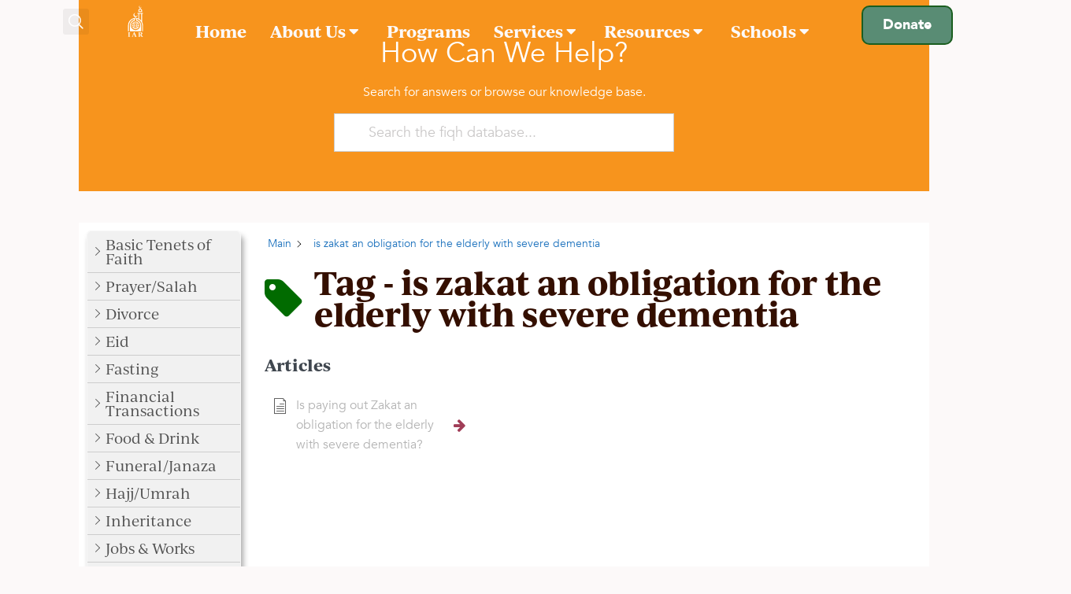

--- FILE ---
content_type: text/html; charset=UTF-8
request_url: https://raleighmasjid.org/fiqh/tag/is-zakat-an-obligation-for-the-elderly-with-severe-dementia/
body_size: 84915
content:
 <!doctype html>
<html lang="en-US">
<head>
	<meta charset="UTF-8">
	<meta name="viewport" content="width=device-width, initial-scale=1">
	<link rel="profile" href="https://gmpg.org/xfn/11">
	<meta name="viewport" content="width=device-width, initial-scale=1.0">
<meta name='robots' content='index, follow, max-image-preview:large, max-snippet:-1, max-video-preview:-1' />
	<style>img:is([sizes="auto" i], [sizes^="auto," i]) { contain-intrinsic-size: 3000px 1500px }</style>
	
	<!-- This site is optimized with the Yoast SEO plugin v24.3 - https://yoast.com/wordpress/plugins/seo/ -->
	<title>is zakat an obligation for the elderly with severe dementia Archives - Islamic Association of Raleigh</title>
	<link rel="canonical" href="https://raleighmasjid.org/fiqh/tag/is-zakat-an-obligation-for-the-elderly-with-severe-dementia/" />
	<meta property="og:locale" content="en_US" />
	<meta property="og:type" content="article" />
	<meta property="og:title" content="is zakat an obligation for the elderly with severe dementia Archives - Islamic Association of Raleigh" />
	<meta property="og:url" content="https://raleighmasjid.org/fiqh/tag/is-zakat-an-obligation-for-the-elderly-with-severe-dementia/" />
	<meta property="og:site_name" content="Islamic Association of Raleigh" />
	<meta property="og:image" content="https://raleighmasjid.org/wp-content/uploads/2025/02/iar-1.jpg" />
	<meta property="og:image:width" content="1200" />
	<meta property="og:image:height" content="675" />
	<meta property="og:image:type" content="image/jpeg" />
	<meta name="twitter:card" content="summary_large_image" />
	<meta name="twitter:site" content="@raleighmasjid" />
	<script type="application/ld+json" class="yoast-schema-graph">{"@context":"https://schema.org","@graph":[{"@type":"CollectionPage","@id":"https://raleighmasjid.org/fiqh/tag/is-zakat-an-obligation-for-the-elderly-with-severe-dementia/","url":"https://raleighmasjid.org/fiqh/tag/is-zakat-an-obligation-for-the-elderly-with-severe-dementia/","name":"is zakat an obligation for the elderly with severe dementia Archives - Islamic Association of Raleigh","isPartOf":{"@id":"https://raleighmasjid.org/#website"},"breadcrumb":{"@id":"https://raleighmasjid.org/fiqh/tag/is-zakat-an-obligation-for-the-elderly-with-severe-dementia/#breadcrumb"},"inLanguage":"en-US"},{"@type":"BreadcrumbList","@id":"https://raleighmasjid.org/fiqh/tag/is-zakat-an-obligation-for-the-elderly-with-severe-dementia/#breadcrumb","itemListElement":[{"@type":"ListItem","position":1,"name":"Home","item":"https://raleighmasjid.org/"},{"@type":"ListItem","position":2,"name":"is zakat an obligation for the elderly with severe dementia"}]},{"@type":"WebSite","@id":"https://raleighmasjid.org/#website","url":"https://raleighmasjid.org/","name":"Islamic Association of Raleigh","description":"","publisher":{"@id":"https://raleighmasjid.org/#organization"},"potentialAction":[{"@type":"SearchAction","target":{"@type":"EntryPoint","urlTemplate":"https://raleighmasjid.org/?s={search_term_string}"},"query-input":{"@type":"PropertyValueSpecification","valueRequired":true,"valueName":"search_term_string"}}],"inLanguage":"en-US"},{"@type":"Organization","@id":"https://raleighmasjid.org/#organization","name":"Islamic Association of Raleigh","url":"https://raleighmasjid.org/","logo":{"@type":"ImageObject","inLanguage":"en-US","@id":"https://raleighmasjid.org/#/schema/logo/image/","url":"https://raleighmasjid.org/wp-content/uploads/2021/05/IAR-Logo-Text-Layout-2-e1623291375383.png","contentUrl":"https://raleighmasjid.org/wp-content/uploads/2021/05/IAR-Logo-Text-Layout-2-e1623291375383.png","width":180,"height":74,"caption":"Islamic Association of Raleigh"},"image":{"@id":"https://raleighmasjid.org/#/schema/logo/image/"},"sameAs":["http://facebook.com/raleighmasjid/","https://x.com/raleighmasjid"]}]}</script>
	<!-- / Yoast SEO plugin. -->


<link rel='dns-prefetch' href='//static.addtoany.com' />
<link rel='dns-prefetch' href='//donate.raleighmasjid.org' />
<link rel='dns-prefetch' href='//www.googletagmanager.com' />
<link rel="alternate" type="application/rss+xml" title="Islamic Association of Raleigh &raquo; Feed" href="https://raleighmasjid.org/feed/" />
<link rel="alternate" type="application/rss+xml" title="Islamic Association of Raleigh &raquo; Comments Feed" href="https://raleighmasjid.org/comments/feed/" />
<link rel="alternate" type="text/calendar" title="Islamic Association of Raleigh &raquo; iCal Feed" href="https://raleighmasjid.org/events/?ical=1" />
<link rel="alternate" type="application/rss+xml" title="Islamic Association of Raleigh &raquo; is zakat an obligation for the elderly with severe dementia Tag Feed" href="https://raleighmasjid.org/fiqh/tag/is-zakat-an-obligation-for-the-elderly-with-severe-dementia/feed/" />
<script>
window._wpemojiSettings = {"baseUrl":"https:\/\/s.w.org\/images\/core\/emoji\/15.0.3\/72x72\/","ext":".png","svgUrl":"https:\/\/s.w.org\/images\/core\/emoji\/15.0.3\/svg\/","svgExt":".svg","source":{"concatemoji":"https:\/\/raleighmasjid.org\/wp-includes\/js\/wp-emoji-release.min.js?ver=6.7.4"}};
/*! This file is auto-generated */
!function(i,n){var o,s,e;function c(e){try{var t={supportTests:e,timestamp:(new Date).valueOf()};sessionStorage.setItem(o,JSON.stringify(t))}catch(e){}}function p(e,t,n){e.clearRect(0,0,e.canvas.width,e.canvas.height),e.fillText(t,0,0);var t=new Uint32Array(e.getImageData(0,0,e.canvas.width,e.canvas.height).data),r=(e.clearRect(0,0,e.canvas.width,e.canvas.height),e.fillText(n,0,0),new Uint32Array(e.getImageData(0,0,e.canvas.width,e.canvas.height).data));return t.every(function(e,t){return e===r[t]})}function u(e,t,n){switch(t){case"flag":return n(e,"\ud83c\udff3\ufe0f\u200d\u26a7\ufe0f","\ud83c\udff3\ufe0f\u200b\u26a7\ufe0f")?!1:!n(e,"\ud83c\uddfa\ud83c\uddf3","\ud83c\uddfa\u200b\ud83c\uddf3")&&!n(e,"\ud83c\udff4\udb40\udc67\udb40\udc62\udb40\udc65\udb40\udc6e\udb40\udc67\udb40\udc7f","\ud83c\udff4\u200b\udb40\udc67\u200b\udb40\udc62\u200b\udb40\udc65\u200b\udb40\udc6e\u200b\udb40\udc67\u200b\udb40\udc7f");case"emoji":return!n(e,"\ud83d\udc26\u200d\u2b1b","\ud83d\udc26\u200b\u2b1b")}return!1}function f(e,t,n){var r="undefined"!=typeof WorkerGlobalScope&&self instanceof WorkerGlobalScope?new OffscreenCanvas(300,150):i.createElement("canvas"),a=r.getContext("2d",{willReadFrequently:!0}),o=(a.textBaseline="top",a.font="600 32px Arial",{});return e.forEach(function(e){o[e]=t(a,e,n)}),o}function t(e){var t=i.createElement("script");t.src=e,t.defer=!0,i.head.appendChild(t)}"undefined"!=typeof Promise&&(o="wpEmojiSettingsSupports",s=["flag","emoji"],n.supports={everything:!0,everythingExceptFlag:!0},e=new Promise(function(e){i.addEventListener("DOMContentLoaded",e,{once:!0})}),new Promise(function(t){var n=function(){try{var e=JSON.parse(sessionStorage.getItem(o));if("object"==typeof e&&"number"==typeof e.timestamp&&(new Date).valueOf()<e.timestamp+604800&&"object"==typeof e.supportTests)return e.supportTests}catch(e){}return null}();if(!n){if("undefined"!=typeof Worker&&"undefined"!=typeof OffscreenCanvas&&"undefined"!=typeof URL&&URL.createObjectURL&&"undefined"!=typeof Blob)try{var e="postMessage("+f.toString()+"("+[JSON.stringify(s),u.toString(),p.toString()].join(",")+"));",r=new Blob([e],{type:"text/javascript"}),a=new Worker(URL.createObjectURL(r),{name:"wpTestEmojiSupports"});return void(a.onmessage=function(e){c(n=e.data),a.terminate(),t(n)})}catch(e){}c(n=f(s,u,p))}t(n)}).then(function(e){for(var t in e)n.supports[t]=e[t],n.supports.everything=n.supports.everything&&n.supports[t],"flag"!==t&&(n.supports.everythingExceptFlag=n.supports.everythingExceptFlag&&n.supports[t]);n.supports.everythingExceptFlag=n.supports.everythingExceptFlag&&!n.supports.flag,n.DOMReady=!1,n.readyCallback=function(){n.DOMReady=!0}}).then(function(){return e}).then(function(){var e;n.supports.everything||(n.readyCallback(),(e=n.source||{}).concatemoji?t(e.concatemoji):e.wpemoji&&e.twemoji&&(t(e.twemoji),t(e.wpemoji)))}))}((window,document),window._wpemojiSettings);
</script>
<link rel="stylesheet" type="text/css" href="https://use.typekit.net/tbb6gvu.css"><link rel='stylesheet' id='hello-elementor-theme-style-css' href='https://raleighmasjid.org/wp-content/themes/hello-elementor/theme.min.css?ver=2.9.0' media='all' />
<link rel='stylesheet' id='elementor-frontend-css' href='https://raleighmasjid.org/wp-content/uploads/elementor/css/custom-frontend.min.css?ver=1761664178' media='all' />
<link rel='stylesheet' id='eael-general-css' href='https://raleighmasjid.org/wp-content/plugins/essential-addons-for-elementor-lite/assets/front-end/css/view/general.min.css?ver=6.1.1' media='all' />
<link rel='stylesheet' id='eael-16-css' href='https://raleighmasjid.org/wp-content/uploads/essential-addons-elementor/eael-16.css?ver=6.7.4' media='all' />
<link rel='stylesheet' id='eael-33982-css' href='https://raleighmasjid.org/wp-content/uploads/essential-addons-elementor/eael-33982.css?ver=6.7.4' media='all' />
<link rel='stylesheet' id='tribe-events-pro-mini-calendar-block-styles-css' href='https://raleighmasjid.org/wp-content/plugins/events-calendar-pro/src/resources/css/tribe-events-pro-mini-calendar-block.min.css?ver=6.1.0' media='all' />
<style id='wp-emoji-styles-inline-css'>

	img.wp-smiley, img.emoji {
		display: inline !important;
		border: none !important;
		box-shadow: none !important;
		height: 1em !important;
		width: 1em !important;
		margin: 0 0.07em !important;
		vertical-align: -0.1em !important;
		background: none !important;
		padding: 0 !important;
	}
</style>
<link rel='stylesheet' id='wp-block-library-css' href='https://raleighmasjid.org/wp-includes/css/dist/block-library/style.min.css?ver=6.7.4' media='all' />
<style id='gutenkit-container-style-inline-css'>
.gkit-block__inner{margin-left:auto;margin-right:auto}.gkit-block-video-wrap{height:100%;overflow:hidden;position:absolute;width:100%}.gkit-block-video-wrap video{background-size:cover;height:100%;-o-object-fit:cover;object-fit:cover;width:100%}.wp-block-gutenkit-container{margin-left:auto;margin-right:auto;position:relative;transition:background var(--gkit-bg-hover-transition,var(--gutenkit-preset-global-transition_duration,.4s)) var(--gutenkit-preset-global-transition_timing_function,ease),border var(--gkit-bg-border-transition,var(--gutenkit-preset-global-transition_duration,.4s)) var(--gutenkit-preset-global-transition_timing_function,ease),box-shadow var(--gkit-bg-hover-transition,var(--gutenkit-preset-global-transition_duration,.4s)) var(--gutenkit-preset-global-transition_timing_function,ease),border-radius var(--gkit-bg-hover-transition,var(--gutenkit-preset-global-transition_duration,.4s)) var(--gutenkit-preset-global-transition_timing_function,ease);z-index:1}.wp-block-gutenkit-container>.gkit-block__inner{display:flex}.wp-block-gutenkit-container .gkit-container-overlay{height:100%;left:0;position:absolute;top:0;width:100%}.wp-block-gutenkit-container .wp-block-gutenkit-container{flex-grow:0;flex-shrink:1;margin-left:unset;margin-right:unset}.wp-block-gutenkit-container .wp-block-gutenkit-container.alignfull{flex-shrink:1;width:100%}.wp-block-gutenkit-container .wp-block-gutenkit-container.alignwide{flex-shrink:1}.wp-block-gutenkit-container .gkit-image-scroll-container{height:100%;left:0;overflow:hidden;position:absolute;top:0;width:100%;z-index:-1}.wp-block-gutenkit-container .gkit-image-scroll-layer{height:100%;left:0;position:absolute;top:0;width:100%}.wp-block-gutenkit-container .is-style-wide{width:100%}.wp-site-blocks .wp-block-gutenkit-container .gkit-block-video-wrap{z-index:-1}

</style>
<link rel='stylesheet' id='gutenkit-advanced-accordion-style-css' href='https://raleighmasjid.org/wp-content/plugins/gutenkit-blocks-addon/build/blocks/advanced-accordion/style-index.css?ver=1.0.0' media='all' />
<style id='gutenkit-button-style-inline-css'>
.wp-block-gutenkit-button .gkit-btn-wraper .gkit-btn{align-items:center;display:inline-flex!important;justify-content:center}.wp-block-gutenkit-button .gkit-btn-wraper .gkit-btn .gkit-icon{vertical-align:middle}.wp-block-gutenkit-button .gkit-btn-wraper .gkit-btn:hover{background-color:#0350d2}.wp-block-gutenkit-button .gkit-btn-wraper .gkit-btn:hover:before{opacity:1}.wp-block-gutenkit-button .gkit-btn-wraper .gkit-btn:before{background-size:102% 102%;border-radius:inherit;content:"";height:100%;left:0;opacity:0;position:absolute;top:0;transition:all .4s ease;width:100%;z-index:-1}.wp-block-gutenkit-button .gkit-btn-wraper .gkit-btn i{display:inline-block;vertical-align:middle}

</style>
<link rel='stylesheet' id='gutenkit-blog-posts-style-css' href='https://raleighmasjid.org/wp-content/plugins/gutenkit-blocks-addon/build/blocks/blog-posts/style-index.css?ver=1.0.0' media='all' />
<link rel='stylesheet' id='gutenkit-heading-style-css' href='https://raleighmasjid.org/wp-content/plugins/gutenkit-blocks-addon/build/blocks/heading/style-index.css?ver=1.0.0' media='all' />
<style id='gutenkit-icon-box-style-inline-css'>
.gkit-icon-box{align-items:center;background-color:#fff;background-position:50%;background-repeat:no-repeat;background-size:cover;border-radius:5px;display:flex;flex-direction:column;overflow:hidden;padding:50px 40px;text-decoration:none!important;transition:all .4s ease}.gkit-icon-box:hover .gkit-icon-box-watermark{bottom:0;opacity:1}.gkit-icon-box:hover .gkit-icon-box-button-wrapper.gkit-icon-box-button-hover{opacity:1;visibility:visible}.gkit-icon-box.gkit-icon-box-hover-background-animation:before{content:"";height:100%;position:absolute;transition:all .5s ease;width:100%}.gkit-icon-box-header{align-items:center;display:flex;flex:0 0 auto;justify-content:center;margin-bottom:13px;position:relative;transition:all .3s ease}.gkit-icon-box-body{position:relative;text-align:center;z-index:2}.gkit-icon-box-body>.gkit-icon-box-button-wrapper>.gkit-icon-box-button{display:inline-flex!important;justify-content:center}.gkit-icon-box-title{font-size:23px;margin-top:0}.gkit-icon-box-description,.gkit-icon-box-title{transition:all .3s ease}.gkit-icon-box-button-wrapper{position:relative;z-index:2}.gkit-icon-box-button-wrapper.gkit-icon-box-button-hover{opacity:0;transition:all .4s ease;visibility:hidden}.gkit-icon-box-watermark{bottom:-50px;opacity:0;position:absolute;right:0;transition:all .4s ease;z-index:1}.gkit-icon-box-badge{line-height:1;position:absolute;z-index:2}.gkit-icon-box-badge .gkit-icon-box-badge-text{background-color:#ff057c;border-radius:.29412rem 0 .29412rem 0;color:#fff;display:inline-block;font-size:.70588rem;font-weight:500}

</style>
<link rel='stylesheet' id='gutenkit-image-box-style-css' href='https://raleighmasjid.org/wp-content/plugins/gutenkit-blocks-addon/build/blocks/image-box/style-index.css?ver=1.0.0' media='all' />
<style id='gutenkit-dual-button-style-inline-css'>
.wp-block-gutenkit-dual-button.gkit-dual-button-middle-text .gkit-dual-btn-wrapper{gap:0}.wp-block-gutenkit-dual-button .gkit-dual-btn-container,.wp-block-gutenkit-dual-button .gkit-dual-btn-container .gkit-dual-btn-wrapper{align-items:center;display:flex;position:relative}.wp-block-gutenkit-dual-button .gkit-dual-btn-container .gkit-dual-btn{align-items:center;background-color:#3b3b3b;color:#fff;cursor:pointer;display:flex;font-size:14px;font-weight:700;justify-content:center;outline:none;overflow:hidden;padding:20px;position:relative;text-align:center;text-decoration:none;transition:all .4s ease;width:100%;z-index:1}.wp-block-gutenkit-dual-button .gkit-dual-btn-container .gkit-dual-btn-first{background-color:#2575fc;transition:all .3s ease-in-out}.wp-block-gutenkit-dual-button .gkit-dual-btn-container .gkit-dual-btn-first:hover{background-color:#0359eb}.wp-block-gutenkit-dual-button .gkit-dual-btn-container .gkit-dual-btn-middle-text{align-items:center;background:#fafaf8;border-radius:100%;box-shadow:0 0 0 6px hsla(0,0%,100%,.2);color:#444;display:flex;font-size:14px;justify-content:center;left:50%;position:absolute;top:50%;transform:translate(-50%,-50%);z-index:5}

</style>
<style id='gutenkit-social-icons-style-inline-css'>
.gkit-social-media{width:100%}.gkit-social-media-menu{align-items:center;box-sizing:border-box;display:flex;flex-wrap:wrap;list-style-type:none;margin:0;padding:0}.gkit-social-media-menu.gkit-social-media-icon-style-icon .gkit-social-media-menu-item .gkit-social-media-menu-item-link,.gkit-social-media-menu.gkit-social-media-icon-style-icon .gkit-social-media-menu-item:hover .gkit-social-media-menu-item-link{border-radius:100%}.gkit-social-media-menu.gkit-social-media-icon-position-before .gkit-social-media-menu-item .gkit-social-media-menu-item-link svg{order:0}.gkit-social-media-menu.gkit-social-media-icon-position-before .gkit-social-media-menu-item .gkit-social-media-menu-item-link span{order:1}.gkit-social-media-menu.gkit-social-media-icon-style-both .gkit-social-media-menu-item .gkit-social-media-menu-item-link,.gkit-social-media-menu.gkit-social-media-icon-style-text .gkit-social-media-menu-item .gkit-social-media-menu-item-link{width:100%!important}.gkit-social-media-menu.gkit-social-media-icon-position-after .gkit-social-media-menu-item .gkit-social-media-menu-item-link svg{order:1}.gkit-social-media-menu.gkit-social-media-icon-position-after .gkit-social-media-menu-item .gkit-social-media-menu-item-link span{order:0}.gkit-social-media-menu .gkit-social-media-menu-item{align-items:center;display:flex;justify-content:center;transition:all var(--gutenkit-preset-global-transition_duration,.4s) var(--gutenkit-preset-global-transition_timing_function,ease)}.gkit-social-media-menu .gkit-social-media-menu-item:hover .gkit-social-media-menu-item-link{background:#0693e3}.gkit-social-media-menu .gkit-social-media-menu-item .gkit-social-media-menu-item-link{align-items:center;display:flex;justify-content:center;text-decoration:none;transition:all var(--gutenkit-preset-global-transition_duration,.4s) var(--gutenkit-preset-global-transition_timing_function,ease);white-space:nowrap}.gkit-social-media-menu .gkit-social-media-menu-item .gkit-social-media-menu-item-link svg{display:block!important}

</style>
<link rel='stylesheet' id='gutenkit-image-accordion-style-css' href='https://raleighmasjid.org/wp-content/plugins/gutenkit-blocks-addon/build/blocks/image-accordion/style-index.css?ver=1.0.0' media='all' />
<style id='gutenkit-faq-style-inline-css'>
.wp-block-gutenkit-faq .gkit-faq{overflow:hidden;position:relative}.wp-block-gutenkit-faq .gkit-faq-item-header{background-color:#f5f5f5;font-size:16px;padding:21px}.wp-block-gutenkit-faq .gkit-faq-item-title{color:inherit;font-size:inherit;font-style:inherit;font-weight:inherit;line-height:inherit;margin-bottom:0;margin-top:0}.wp-block-gutenkit-faq .gkit-faq-item-body{padding:21px}

</style>
<style id='gutenkit-drop-cap-style-inline-css'>
.gkit-dropcap-content{margin-bottom:0}.gkit-dropcap-content:first-child:first-letter{background-position:50%;background-repeat:no-repeat;background-size:cover;color:#903;float:left;font-size:75px;line-height:60px;padding-left:3px;padding-right:8px;padding-top:4px}

</style>
<style id='gutenkit-social-share-style-inline-css'>
.gkit-social-share{width:100%}.gkit-social-share-menu{align-items:center;box-sizing:border-box;display:flex;flex-wrap:wrap;list-style-type:none;margin:0;padding:0}.gkit-social-share-menu.gkit-social-share-icon-style-icon .gkit-social-share-menu-item .gkit-social-share-menu-item-link{border-radius:100%;padding:20px}.gkit-social-share-menu.gkit-social-share-icon-style-icon .gkit-social-share-menu-item:hover .gkit-social-share-menu-item-link{border-radius:100%}.gkit-social-share-menu.gkit-social-share-icon-position-before .gkit-social-share-menu-item .gkit-social-share-menu-item-link svg{order:0}.gkit-social-share-menu.gkit-social-share-icon-position-before .gkit-social-share-menu-item .gkit-social-share-menu-item-link span{order:1}.gkit-social-share-menu.gkit-social-share-icon-style-both .gkit-social-share-menu-item>.gkit-social-share-menu-item-link,.gkit-social-share-menu.gkit-social-share-icon-style-text .gkit-social-share-menu-item>.gkit-social-share-menu-item-link{width:100%!important}.gkit-social-share-menu.gkit-social-share-icon-position-after .gkit-social-share-menu-item .gkit-social-share-menu-item-link svg{order:1}.gkit-social-share-menu.gkit-social-share-icon-position-after .gkit-social-share-menu-item .gkit-social-share-menu-item-link span{order:0}.gkit-social-share-menu-item,.gkit-social-share-menu-item-link{align-items:center;display:flex;justify-content:center;transition:all var(--gutenkit-preset-global-transition_duration,.4s) var(--gutenkit-preset-global-transition_timing_function,ease)}.gkit-social-share-menu-item-link{color:#222;cursor:pointer;text-decoration:none;white-space:nowrap}.gkit-social-share-menu-item-link svg{display:block!important}

</style>
<style id='gutenkit-back-to-top-style-inline-css'>
.wp-block-gutenkit-back-to-top span{align-items:center;cursor:pointer;display:inline-flex;justify-content:center;position:relative;transition:all .3s var(--gutenkit-preset-global-transition_timing_function,ease)}.wp-block-gutenkit-back-to-top span svg{color:inherit;fill:currentColor}.wp-block-gutenkit-back-to-top span .progress-indicator .canvas{border-radius:inherit;height:100%;left:0;position:absolute;top:0;width:100%}.wp-block-gutenkit-back-to-top.show-on-scroll span.gkit-tt-show{animation:gkit-btt-fadein .5s;opacity:1}.wp-block-gutenkit-back-to-top.show-on-scroll span:not(.gkit-tt-show){animation:gkit-btt-fadeOut .5s;opacity:0}@keyframes gkit-btt-fadein{0%{opacity:0;transform:translateY(80px)}to{opacity:1;transform:translateY(0)}}@keyframes gkit-btt-fadeOut{0%{opacity:1;transform:translateY(0)}to{opacity:0;transform:translateY(80px)}}

</style>
<style id='gutenkit-business-hours-style-inline-css'>
.wp-block-gutenkit-business-hours{background-color:#fff;box-shadow:0 10px 10px 0 rgba(0,0,0,.1);padding:20px}.wp-block-gutenkit-business-hours .gkit-business-hours .wp-block-gutenkit-business-hours-item:not(:last-child) .gkit-single-day{border-bottom:1px solid rgba(0,0,0,.1)}.wp-block-gutenkit-business-hours .gkit-business-hours .gkit-single-day{align-items:center;display:flex;justify-content:space-between;padding-bottom:5px;padding-top:5px}@media(max-width:480px){.wp-block-gutenkit-business-hours .gkit-business-hours .gkit-single-day{display:block}}.wp-block-gutenkit-business-hours .gkit-business-hours .gkit-single-day .gkit-business-day{color:#3b3b3b;font-size:30px;font-weight:500;margin-right:auto;padding-left:5px}@media(max-width:480px){.wp-block-gutenkit-business-hours .gkit-business-hours .gkit-single-day .gkit-business-day{display:block;padding-left:0}}.wp-block-gutenkit-business-hours .gkit-business-hours .gkit-single-day .gkit-business-time{color:#333;font-size:20px;margin-left:auto;padding-right:5px}@media(max-width:480px){.wp-block-gutenkit-business-hours .gkit-business-hours .gkit-single-day .gkit-business-time{display:block;padding-right:0}}

</style>
<link rel='stylesheet' id='gutenkit-progress-bar-style-css' href='https://raleighmasjid.org/wp-content/plugins/gutenkit-blocks-addon/build/blocks/progress-bar/style-index.css?ver=1.0.3' media='all' />
<link rel='stylesheet' id='gutenkit-team-style-css' href='https://raleighmasjid.org/wp-content/plugins/gutenkit-blocks-addon/build/blocks/team/style-index.css?ver=1.0.0' media='all' />
<link rel='stylesheet' id='gutenkit-countdown-timer-style-css' href='https://raleighmasjid.org/wp-content/plugins/gutenkit-blocks-addon/build/blocks/countdown-timer/style-index.css?ver=1.0.0' media='all' />
<link rel='stylesheet' id='gutenkit-video-style-css' href='https://raleighmasjid.org/wp-content/plugins/gutenkit-blocks-addon/build/blocks/video/style-index.css?ver=1.0.0' media='all' />
<link rel='stylesheet' id='gutenkit-page-list-style-css' href='https://raleighmasjid.org/wp-content/plugins/gutenkit-blocks-addon/build/blocks/page-list/style-index.css?ver=1.0.0' media='all' />
<style id='gutenkit-header-info-style-inline-css'>
.wp-block-gutenkit-header-info .gkit-header-info{display:flex;flex-wrap:wrap;list-style:none;margin:0;padding:0}.wp-block-gutenkit-header-info .gkit-header-info li{margin-right:15px;transition:background .6s ease}.wp-block-gutenkit-header-info .gkit-header-info li a{align-items:center;display:inline-flex;text-decoration:none;transition:color .6s ease}.wp-block-gutenkit-header-info .gkit-header-info li svg{transition:fill .6s ease;vertical-align:middle}

</style>
<link rel='stylesheet' id='gutenkit-offcanvas-style-css' href='https://raleighmasjid.org/wp-content/plugins/gutenkit-blocks-addon/build/blocks/offcanvas/style-index.css?ver=1.0.0' media='all' />
<style id='gutenkit-nav-menu-style-inline-css'>
.wp-block-gutenkit-nav-menu{width:100%}.wp-block-gutenkit-nav-menu .gkit-nav-menu-wrapper .gkit-nav-menu{display:flex;flex-wrap:wrap;justify-content:flex-start;list-style-type:none;margin:0;padding:0}.wp-block-gutenkit-nav-menu .gkit-nav-menu-wrapper .gkit-nav-menu .gkit-nav-menu{flex-direction:column;gap:5px}.wp-block-gutenkit-nav-menu .gkit-nav-menu-wrapper .gkit-nav-menu .wp-block-gutenkit-nav-menu-item{transition:all .4s ease}.wp-block-gutenkit-nav-menu .gkit-nav-menu-wrapper .gkit-nav-menu .wp-block-gutenkit-nav-menu-item .gkit-nav-menu-link{align-items:center;color:inherit;display:flex;justify-content:space-between;outline:none;text-decoration:none;width:100%}.wp-block-gutenkit-nav-menu .gkit-nav-identity-panel{display:none}.wp-block-gutenkit-nav-menu .gkit-menu-toggler{background-color:transparent;border:1px solid rgba(0,0,0,.2);border-radius:.25rem;cursor:pointer;display:none;padding:8px;position:relative;transition:all .4s ease-in;width:45px;z-index:10}.wp-block-gutenkit-nav-menu .gkit-menu-toggler svg{color:inherit;fill:currentColor}.wp-block-gutenkit-nav-menu.hamburger-position-right .gkit-nav-menu-hamburger{margin-left:auto}.wp-block-gutenkit-nav-menu.hamburger-position-center .gkit-nav-menu-hamburger{margin-left:auto;margin-right:auto}.wp-block-gutenkit-nav-menu.is-sidebar-open .wp-block-gutenkit-nav-menu-item{flex-wrap:wrap}.wp-block-gutenkit-nav-menu.is-sidebar-open .wp-block-gutenkit-nav-menu-item>.gkit-nav-menu-link{flex-basis:90%}.wp-block-gutenkit-nav-menu.is-sidebar-open .wp-block-gutenkit-nav-menu-item>.gkit-nav-menu-submenu-arrow{flex-basis:10%;outline:none}.wp-block-gutenkit-nav-menu.is-sidebar-open .wp-block-gutenkit-nav-menu-item>.gkit-nav-menu-submenu{flex-basis:100%}body.lock-scroll{overflow-y:hidden}

</style>
<link rel='stylesheet' id='gutenkit-nav-menu-item-style-css' href='https://raleighmasjid.org/wp-content/plugins/gutenkit-blocks-addon/build/blocks/nav-menu-item/style-index.css?ver=1.0.0' media='all' />
<style id='gutenkit-nav-menu-submenu-style-inline-css'>
.wp-block-gutenkit-nav-menu-submenu{padding:10px 0}.wp-block-gutenkit-nav-menu-submenu .gkit-nav-menu-submenu-wrapper{display:flex;flex-direction:column;list-style-type:none;margin:0;padding:0}

</style>
<link rel='stylesheet' id='gutenkit-pricing-table-style-css' href='https://raleighmasjid.org/wp-content/plugins/gutenkit-blocks-addon/build/blocks/pricing-table/style-index.css?ver=1.0.0' media='all' />
<style id='gutenkit-donut-progress-bar-style-inline-css'>
.wp-block-gutenkit-donut-progress-bar .gkit-piechart{text-align:center}.wp-block-gutenkit-donut-progress-bar .gkit-piechart-element{align-items:center;display:inline-block;display:inline-flex;justify-content:center;position:relative}.wp-block-gutenkit-donut-progress-bar .gkit-piechart-content{display:inline-block;font-size:28px;font-weight:700;line-height:1;min-width:100px;position:absolute;text-align:center;top:50%;transform:translateY(-50%);width:100%}.wp-block-gutenkit-donut-progress-bar .gkit-piechart-content.gkit-icon{fill:currentColor}.wp-block-gutenkit-donut-progress-bar .gkit-piechart-content-style-slide{overflow:hidden}.wp-block-gutenkit-donut-progress-bar .gkit-piechart-content-style-slide>*{height:inherit!important;overflow:hidden;transition:transform .4s ease-in-out}.wp-block-gutenkit-donut-progress-bar .gkit-piechart-content-style-slide .gkit-piechart-lower-content{background:linear-gradient(-35deg,#f2709c,#fe8f75);display:flex;flex-direction:column;justify-content:center}

</style>
<style id='gutenkit-fun-fact-style-inline-css'>
.gkit-funfact{backface-visibility:hidden;background-position:50%;background-repeat:no-repeat;background-size:cover;position:relative;text-align:center;transition:all .4s ease;z-index:2}.gkit-funfact,.gkit-funfact-inner{display:flex;justify-content:center}.gkit-funfact-inner{flex-direction:column}.gkit-funfact .funfact-icon .icon-box{display:inline-block;transition:all .4s ease-in-out}.gkit-funfact .funfact-icon .icon-box svg{font-size:40px;vertical-align:middle}.gkit-funfact .funfact-content{line-height:1}.gkit-funfact .funfact-content .number-percentage-wraper{color:#333;display:flex;font-size:28px;font-weight:700;justify-content:center;white-space:nowrap}.gkit-funfact .funfact-content .number-percentage-wraper .number-percentage{order:2}.gkit-funfact .funfact-content .number-percentage-wraper .odometer.odometer-auto-theme{font-family:inherit}.gkit-funfact .funfact-title{color:color-mix(#fff,#000,50%);font-size:15px;font-weight:400;margin:0}.gkit-funfact .funfact-title.black-v{color:#000}.gkit-funfact .super{color:#2575fc;font-size:22px;left:5px;order:4;position:relative;top:-5px;vertical-align:super}.gkit-funfact .suffix{margin-left:5px;order:3}.gkit-funfact .prefix{margin-right:5px;order:1}.gkit-funfact .vertical-bar{background-color:#2575fc;display:inline-block;height:20px;width:3px}.gkit-funfact.style-border-bottom.gkit-funfact:before{background-color:#53f995;bottom:-15px;content:"";height:5px;left:0;position:absolute;transform:scaleX(1);transform-origin:100% 100%;transition:transform .3s ease;width:100%;z-index:1}.gkit-funfact.style-border-bottom.gkit-funfact:hover:before{transform:scaleX(0);transform-origin:0 50%}.gkit-funfact.style-border-bottom.gkit-funfact.hover_from_left:before{transform-origin:left center}.gkit-funfact.style-border-bottom.gkit-funfact.hover_from_left:hover:before{transform-origin:right center}

</style>
<link rel='stylesheet' id='gutenkit-testimonial-style-css' href='https://raleighmasjid.org/wp-content/plugins/gutenkit-blocks-addon/build/blocks/testimonial/style-index.css?ver=1.0.0' media='all' />
<link rel='stylesheet' id='swiper-css' href='https://raleighmasjid.org/wp-content/plugins/qi-addons-for-elementor/assets/plugins/swiper/8.4.5/swiper.min.css?ver=6.7.4' media='all' />
<link rel='stylesheet' id='gutenkit-image-comparison-style-css' href='https://raleighmasjid.org/wp-content/plugins/gutenkit-blocks-addon/build/blocks/image-comparison/style-index.css?ver=1.0.0' media='all' />
<link rel='stylesheet' id='gutenkit-post-tab-style-css' href='https://raleighmasjid.org/wp-content/plugins/gutenkit-blocks-addon/build/blocks/post-tab/style-index.css?ver=1.0.0' media='all' />
<style id='gutenkit-post-grid-style-inline-css'>
.wp-block-gutenkit-post-grid{display:grid;grid-gap:30px}.wp-block-gutenkit-post-grid .gkit-post-grid-item__header{display:block;margin-bottom:20px;overflow:hidden;padding-left:0;padding-right:0;position:relative}.wp-block-gutenkit-post-grid .gkit-post-grid-item__thumb{background-color:#666;background-position:50%;background-repeat:no-repeat;background-size:cover;height:350px;transition:all .4s}.wp-block-gutenkit-post-grid .gkit-post-grid-item__thumb:hover{transform:scale(1.2)}.wp-block-gutenkit-post-grid .gkit-post-grid-item__title{color:#232323;font-size:15px;font-weight:500;transition:color .4s ease}.wp-block-gutenkit-post-grid .gkit-post-grid-item__title a{color:inherit;text-decoration:inherit}

</style>
<link rel='stylesheet' id='gutenkit-advanced-tab-style-css' href='https://raleighmasjid.org/wp-content/plugins/gutenkit-blocks-addon/build/blocks/advanced-tab/style-index.css?ver=1.0.0' media='all' />
<style id='gutenkit-icon-style-inline-css'>
.gkit-icon-wrapper{display:flex}.gkit-icon-wrapper .gkit-icons{display:inline-flex;transition:.3s}.gkit-icon-wrapper .gkit-icons svg{display:block}

</style>
<style id='gutenkit-advanced-image-style-inline-css'>
.wp-block-gutenkit-advanced-image img{border:none;border-radius:0;display:inline-block;height:auto;max-width:100%;vertical-align:middle}.wp-block-gutenkit-advanced-image.alignfull img,.wp-block-gutenkit-advanced-image.alignwide img{width:100%}.wp-block-gutenkit-advanced-image .gutenkit-image-block{display:inline-block}.wp-block-gutenkit-advanced-image .gutenkit-image-block a{text-decoration:none}.wp-block-gutenkit-advanced-image .gkit-container-overlay:after,.wp-block-gutenkit-advanced-image .gkit-container-overlay:before{content:"";height:100%;left:0;pointer-events:none;position:absolute;top:0;width:100%;z-index:1}

</style>
<style id='gutenkit-advanced-paragraph-style-inline-css'>
.gkit-adv-paragraph .gkit-adv-paragraph-text{margin-bottom:0;margin-top:0}.gkit-adv-paragraph .gkit-adv-paragraph-text a,.gkit-adv-paragraph .gkit-adv-paragraph-text strong{display:inline-block;transition:all var(--gutenkit-preset-global-transition_duration,.4s) var(--gutenkit-preset-global-transition_timing_function,ease)}.gkit-adv-paragraph .gkit-adv-paragraph-text strong{font-weight:900}.gkit-adv-paragraph .gkit-adv-paragraph-text strong a{display:inline-block;transition:all var(--gutenkit-preset-global-transition_duration,.4s) var(--gutenkit-preset-global-transition_timing_function,ease)}.gkit-adv-paragraph .gkit-focused-text-fill strong{-webkit-background-clip:text;-webkit-text-fill-color:transparent;background-image:-webkit-linear-gradient(-35deg,#2575fc,#6a11cb);color:#2575fc}.gkit-adv-paragraph .gkit-drop-cap-letter:first-letter{float:left;font-size:45px;line-height:50px}

</style>
<link rel='stylesheet' id='gutenkit-mail-chimp-style-css' href='https://raleighmasjid.org/wp-content/plugins/gutenkit-blocks-addon/build/blocks/mail-chimp/style-index.css?ver=1.0.0' media='all' />
<link rel='stylesheet' id='fancybox-css' href='https://raleighmasjid.org/wp-content/plugins/gutenkit-blocks-addon/assets/css/fancybox.css?ver=2.2.0' media='all' />
<link rel='stylesheet' id='hover-animations-css' href='https://raleighmasjid.org/wp-content/plugins/gutenkit-blocks-addon/assets/css/hover-animations.min.css?ver=2.2.0' media='all' />
<link rel='stylesheet' id='odometer-css' href='https://raleighmasjid.org/wp-content/plugins/gutenkit-blocks-addon/assets/css/odometer-theme-default.css?ver=2.2.0' media='all' />
<link rel='stylesheet' id='img-comparison-css' href='https://raleighmasjid.org/wp-content/plugins/gutenkit-blocks-addon/assets/css/img-comparison.css?ver=2.2.0' media='all' />
<link rel='stylesheet' id='gutenkit-frontend-common-css' href='https://raleighmasjid.org/wp-content/plugins/gutenkit-blocks-addon/build/gutenkit/frontend-common.css?ver=a28538744097629e283d' media='all' />
<link rel='stylesheet' id='gravity_forms_theme_reset-css' href='https://raleighmasjid.org/wp-content/plugins/gravityforms/assets/css/dist/gravity-forms-theme-reset.min.css?ver=2.7.17' media='all' />
<link rel='stylesheet' id='gravity_forms_theme_foundation-css' href='https://raleighmasjid.org/wp-content/plugins/gravityforms/assets/css/dist/gravity-forms-theme-foundation.min.css?ver=2.7.17' media='all' />
<link rel='stylesheet' id='gravity_forms_theme_framework-css' href='https://raleighmasjid.org/wp-content/plugins/gravityforms/assets/css/dist/gravity-forms-theme-framework.min.css?ver=2.7.17' media='all' />
<style id='classic-theme-styles-inline-css'>
/*! This file is auto-generated */
.wp-block-button__link{color:#fff;background-color:#32373c;border-radius:9999px;box-shadow:none;text-decoration:none;padding:calc(.667em + 2px) calc(1.333em + 2px);font-size:1.125em}.wp-block-file__button{background:#32373c;color:#fff;text-decoration:none}
</style>
<style id='global-styles-inline-css'>
:root{--wp--preset--aspect-ratio--square: 1;--wp--preset--aspect-ratio--4-3: 4/3;--wp--preset--aspect-ratio--3-4: 3/4;--wp--preset--aspect-ratio--3-2: 3/2;--wp--preset--aspect-ratio--2-3: 2/3;--wp--preset--aspect-ratio--16-9: 16/9;--wp--preset--aspect-ratio--9-16: 9/16;--wp--preset--color--black: #000000;--wp--preset--color--cyan-bluish-gray: #abb8c3;--wp--preset--color--white: #ffffff;--wp--preset--color--pale-pink: #f78da7;--wp--preset--color--vivid-red: #cf2e2e;--wp--preset--color--luminous-vivid-orange: #ff6900;--wp--preset--color--luminous-vivid-amber: #fcb900;--wp--preset--color--light-green-cyan: #7bdcb5;--wp--preset--color--vivid-green-cyan: #00d084;--wp--preset--color--pale-cyan-blue: #8ed1fc;--wp--preset--color--vivid-cyan-blue: #0693e3;--wp--preset--color--vivid-purple: #9b51e0;--wp--preset--gradient--vivid-cyan-blue-to-vivid-purple: linear-gradient(135deg,rgba(6,147,227,1) 0%,rgb(155,81,224) 100%);--wp--preset--gradient--light-green-cyan-to-vivid-green-cyan: linear-gradient(135deg,rgb(122,220,180) 0%,rgb(0,208,130) 100%);--wp--preset--gradient--luminous-vivid-amber-to-luminous-vivid-orange: linear-gradient(135deg,rgba(252,185,0,1) 0%,rgba(255,105,0,1) 100%);--wp--preset--gradient--luminous-vivid-orange-to-vivid-red: linear-gradient(135deg,rgba(255,105,0,1) 0%,rgb(207,46,46) 100%);--wp--preset--gradient--very-light-gray-to-cyan-bluish-gray: linear-gradient(135deg,rgb(238,238,238) 0%,rgb(169,184,195) 100%);--wp--preset--gradient--cool-to-warm-spectrum: linear-gradient(135deg,rgb(74,234,220) 0%,rgb(151,120,209) 20%,rgb(207,42,186) 40%,rgb(238,44,130) 60%,rgb(251,105,98) 80%,rgb(254,248,76) 100%);--wp--preset--gradient--blush-light-purple: linear-gradient(135deg,rgb(255,206,236) 0%,rgb(152,150,240) 100%);--wp--preset--gradient--blush-bordeaux: linear-gradient(135deg,rgb(254,205,165) 0%,rgb(254,45,45) 50%,rgb(107,0,62) 100%);--wp--preset--gradient--luminous-dusk: linear-gradient(135deg,rgb(255,203,112) 0%,rgb(199,81,192) 50%,rgb(65,88,208) 100%);--wp--preset--gradient--pale-ocean: linear-gradient(135deg,rgb(255,245,203) 0%,rgb(182,227,212) 50%,rgb(51,167,181) 100%);--wp--preset--gradient--electric-grass: linear-gradient(135deg,rgb(202,248,128) 0%,rgb(113,206,126) 100%);--wp--preset--gradient--midnight: linear-gradient(135deg,rgb(2,3,129) 0%,rgb(40,116,252) 100%);--wp--preset--font-size--small: 13px;--wp--preset--font-size--medium: 20px;--wp--preset--font-size--large: 36px;--wp--preset--font-size--x-large: 42px;--wp--preset--spacing--20: 0.44rem;--wp--preset--spacing--30: 0.67rem;--wp--preset--spacing--40: 1rem;--wp--preset--spacing--50: 1.5rem;--wp--preset--spacing--60: 2.25rem;--wp--preset--spacing--70: 3.38rem;--wp--preset--spacing--80: 5.06rem;--wp--preset--shadow--natural: 6px 6px 9px rgba(0, 0, 0, 0.2);--wp--preset--shadow--deep: 12px 12px 50px rgba(0, 0, 0, 0.4);--wp--preset--shadow--sharp: 6px 6px 0px rgba(0, 0, 0, 0.2);--wp--preset--shadow--outlined: 6px 6px 0px -3px rgba(255, 255, 255, 1), 6px 6px rgba(0, 0, 0, 1);--wp--preset--shadow--crisp: 6px 6px 0px rgba(0, 0, 0, 1);}:where(.is-layout-flex){gap: 0.5em;}:where(.is-layout-grid){gap: 0.5em;}body .is-layout-flex{display: flex;}.is-layout-flex{flex-wrap: wrap;align-items: center;}.is-layout-flex > :is(*, div){margin: 0;}body .is-layout-grid{display: grid;}.is-layout-grid > :is(*, div){margin: 0;}:where(.wp-block-columns.is-layout-flex){gap: 2em;}:where(.wp-block-columns.is-layout-grid){gap: 2em;}:where(.wp-block-post-template.is-layout-flex){gap: 1.25em;}:where(.wp-block-post-template.is-layout-grid){gap: 1.25em;}.has-black-color{color: var(--wp--preset--color--black) !important;}.has-cyan-bluish-gray-color{color: var(--wp--preset--color--cyan-bluish-gray) !important;}.has-white-color{color: var(--wp--preset--color--white) !important;}.has-pale-pink-color{color: var(--wp--preset--color--pale-pink) !important;}.has-vivid-red-color{color: var(--wp--preset--color--vivid-red) !important;}.has-luminous-vivid-orange-color{color: var(--wp--preset--color--luminous-vivid-orange) !important;}.has-luminous-vivid-amber-color{color: var(--wp--preset--color--luminous-vivid-amber) !important;}.has-light-green-cyan-color{color: var(--wp--preset--color--light-green-cyan) !important;}.has-vivid-green-cyan-color{color: var(--wp--preset--color--vivid-green-cyan) !important;}.has-pale-cyan-blue-color{color: var(--wp--preset--color--pale-cyan-blue) !important;}.has-vivid-cyan-blue-color{color: var(--wp--preset--color--vivid-cyan-blue) !important;}.has-vivid-purple-color{color: var(--wp--preset--color--vivid-purple) !important;}.has-black-background-color{background-color: var(--wp--preset--color--black) !important;}.has-cyan-bluish-gray-background-color{background-color: var(--wp--preset--color--cyan-bluish-gray) !important;}.has-white-background-color{background-color: var(--wp--preset--color--white) !important;}.has-pale-pink-background-color{background-color: var(--wp--preset--color--pale-pink) !important;}.has-vivid-red-background-color{background-color: var(--wp--preset--color--vivid-red) !important;}.has-luminous-vivid-orange-background-color{background-color: var(--wp--preset--color--luminous-vivid-orange) !important;}.has-luminous-vivid-amber-background-color{background-color: var(--wp--preset--color--luminous-vivid-amber) !important;}.has-light-green-cyan-background-color{background-color: var(--wp--preset--color--light-green-cyan) !important;}.has-vivid-green-cyan-background-color{background-color: var(--wp--preset--color--vivid-green-cyan) !important;}.has-pale-cyan-blue-background-color{background-color: var(--wp--preset--color--pale-cyan-blue) !important;}.has-vivid-cyan-blue-background-color{background-color: var(--wp--preset--color--vivid-cyan-blue) !important;}.has-vivid-purple-background-color{background-color: var(--wp--preset--color--vivid-purple) !important;}.has-black-border-color{border-color: var(--wp--preset--color--black) !important;}.has-cyan-bluish-gray-border-color{border-color: var(--wp--preset--color--cyan-bluish-gray) !important;}.has-white-border-color{border-color: var(--wp--preset--color--white) !important;}.has-pale-pink-border-color{border-color: var(--wp--preset--color--pale-pink) !important;}.has-vivid-red-border-color{border-color: var(--wp--preset--color--vivid-red) !important;}.has-luminous-vivid-orange-border-color{border-color: var(--wp--preset--color--luminous-vivid-orange) !important;}.has-luminous-vivid-amber-border-color{border-color: var(--wp--preset--color--luminous-vivid-amber) !important;}.has-light-green-cyan-border-color{border-color: var(--wp--preset--color--light-green-cyan) !important;}.has-vivid-green-cyan-border-color{border-color: var(--wp--preset--color--vivid-green-cyan) !important;}.has-pale-cyan-blue-border-color{border-color: var(--wp--preset--color--pale-cyan-blue) !important;}.has-vivid-cyan-blue-border-color{border-color: var(--wp--preset--color--vivid-cyan-blue) !important;}.has-vivid-purple-border-color{border-color: var(--wp--preset--color--vivid-purple) !important;}.has-vivid-cyan-blue-to-vivid-purple-gradient-background{background: var(--wp--preset--gradient--vivid-cyan-blue-to-vivid-purple) !important;}.has-light-green-cyan-to-vivid-green-cyan-gradient-background{background: var(--wp--preset--gradient--light-green-cyan-to-vivid-green-cyan) !important;}.has-luminous-vivid-amber-to-luminous-vivid-orange-gradient-background{background: var(--wp--preset--gradient--luminous-vivid-amber-to-luminous-vivid-orange) !important;}.has-luminous-vivid-orange-to-vivid-red-gradient-background{background: var(--wp--preset--gradient--luminous-vivid-orange-to-vivid-red) !important;}.has-very-light-gray-to-cyan-bluish-gray-gradient-background{background: var(--wp--preset--gradient--very-light-gray-to-cyan-bluish-gray) !important;}.has-cool-to-warm-spectrum-gradient-background{background: var(--wp--preset--gradient--cool-to-warm-spectrum) !important;}.has-blush-light-purple-gradient-background{background: var(--wp--preset--gradient--blush-light-purple) !important;}.has-blush-bordeaux-gradient-background{background: var(--wp--preset--gradient--blush-bordeaux) !important;}.has-luminous-dusk-gradient-background{background: var(--wp--preset--gradient--luminous-dusk) !important;}.has-pale-ocean-gradient-background{background: var(--wp--preset--gradient--pale-ocean) !important;}.has-electric-grass-gradient-background{background: var(--wp--preset--gradient--electric-grass) !important;}.has-midnight-gradient-background{background: var(--wp--preset--gradient--midnight) !important;}.has-small-font-size{font-size: var(--wp--preset--font-size--small) !important;}.has-medium-font-size{font-size: var(--wp--preset--font-size--medium) !important;}.has-large-font-size{font-size: var(--wp--preset--font-size--large) !important;}.has-x-large-font-size{font-size: var(--wp--preset--font-size--x-large) !important;}
:where(.wp-block-post-template.is-layout-flex){gap: 1.25em;}:where(.wp-block-post-template.is-layout-grid){gap: 1.25em;}
:where(.wp-block-columns.is-layout-flex){gap: 2em;}:where(.wp-block-columns.is-layout-grid){gap: 2em;}
:root :where(.wp-block-pullquote){font-size: 1.5em;line-height: 1.6;}
</style>
<link rel='stylesheet' id='ccchildpagescss-css' href='https://raleighmasjid.org/wp-content/plugins/cc-child-pages/includes/css/styles.css?ver=1.43' media='all' />
<link rel='stylesheet' id='ccchildpagesskincss-css' href='https://raleighmasjid.org/wp-content/plugins/cc-child-pages/includes/css/skins.css?ver=1.43' media='all' />
<!--[if lt IE 8]>
<link rel='stylesheet' id='ccchildpagesiecss-css' href='https://raleighmasjid.org/wp-content/plugins/cc-child-pages/includes/css/styles.ie.css?ver=1.43' media='all' />
<![endif]-->
<link rel='stylesheet' id='dashicons-css' href='https://raleighmasjid.org/wp-includes/css/dashicons.min.css?ver=6.7.4' media='all' />
<link rel='stylesheet' id='post-views-counter-frontend-css' href='https://raleighmasjid.org/wp-content/plugins/post-views-counter/css/frontend.min.css?ver=1.4.8' media='all' />
<link rel='stylesheet' id='epkb-icon-fonts-css' href='https://raleighmasjid.org/wp-content/plugins/echo-knowledge-base/css/epkb-icon-fonts.min.css?ver=13.11.0' media='all' />
<link rel='stylesheet' id='asea-public-styles-css' href='https://raleighmasjid.org/wp-content/plugins/echo-advanced-search/css/public-styles.min.css?ver=3.2.0' media='all' />
<link rel='stylesheet' id='elay-cp-frontend-layout-css' href='https://raleighmasjid.org/wp-content/plugins/echo-elegant-layouts/css/cp-frontend-layout.min.css?ver=3.3.1' media='all' />
<link rel='stylesheet' id='qi-addons-for-elementor-premium-helper-parts-style-css' href='https://raleighmasjid.org/wp-content/plugins/qi-addons-for-elementor-premium/assets/css/helper-parts.min.css?ver=1.9.2' media='all' />
<link rel='stylesheet' id='qi-addons-for-elementor-style-css' href='https://raleighmasjid.org/wp-content/plugins/qi-addons-for-elementor/assets/css/main.min.css?ver=1.8.3' media='all' />
<link rel='stylesheet' id='qi-addons-for-elementor-premium-style-css' href='https://raleighmasjid.org/wp-content/plugins/qi-addons-for-elementor-premium/assets/css/main.min.css?ver=1.9.2' media='all' />
<link rel='stylesheet' id='qi-addons-for-elementor-grid-style-css' href='https://raleighmasjid.org/wp-content/plugins/qi-addons-for-elementor/assets/css/grid.min.css?ver=1.8.3' media='all' />
<link rel='stylesheet' id='qi-addons-for-elementor-helper-parts-style-css' href='https://raleighmasjid.org/wp-content/plugins/qi-addons-for-elementor/assets/css/helper-parts.min.css?ver=1.8.3' media='all' />
<link rel='stylesheet' id='hello-elementor-child-style-css' href='https://raleighmasjid.org/wp-content/themes/hello-theme-child-master/style.css?ver=1.0.0' media='all' />
<link rel='stylesheet' id='hello-elementor-css' href='https://raleighmasjid.org/wp-content/themes/hello-elementor/style.min.css?ver=2.9.0' media='all' />
<link rel='stylesheet' id='widget-search-form-css' href='https://raleighmasjid.org/wp-content/plugins/elementor-pro/assets/css/widget-search-form.min.css?ver=3.27.0' media='all' />
<link rel='stylesheet' id='elementor-icons-shared-0-css' href='https://raleighmasjid.org/wp-content/plugins/elementor/assets/lib/font-awesome/css/fontawesome.min.css?ver=5.15.3' media='all' />
<link rel='stylesheet' id='elementor-icons-fa-solid-css' href='https://raleighmasjid.org/wp-content/plugins/elementor/assets/lib/font-awesome/css/solid.min.css?ver=5.15.3' media='all' />
<link rel='stylesheet' id='widget-image-css' href='https://raleighmasjid.org/wp-content/plugins/elementor/assets/css/widget-image.min.css?ver=3.27.0' media='all' />
<link rel='stylesheet' id='e-sticky-css' href='https://raleighmasjid.org/wp-content/plugins/elementor-pro/assets/css/modules/sticky.min.css?ver=3.27.0' media='all' />
<link rel='stylesheet' id='widget-heading-css' href='https://raleighmasjid.org/wp-content/plugins/elementor/assets/css/widget-heading.min.css?ver=3.27.0' media='all' />
<link rel='stylesheet' id='widget-text-editor-css' href='https://raleighmasjid.org/wp-content/plugins/elementor/assets/css/widget-text-editor.min.css?ver=3.27.0' media='all' />
<link rel='stylesheet' id='widget-icon-list-css' href='https://raleighmasjid.org/wp-content/uploads/elementor/css/custom-widget-icon-list.min.css?ver=1761664178' media='all' />
<link rel='stylesheet' id='widget-social-icons-css' href='https://raleighmasjid.org/wp-content/plugins/elementor/assets/css/widget-social-icons.min.css?ver=3.27.0' media='all' />
<link rel='stylesheet' id='e-apple-webkit-css' href='https://raleighmasjid.org/wp-content/uploads/elementor/css/custom-apple-webkit.min.css?ver=1761664178' media='all' />
<link rel='stylesheet' id='widget-divider-css' href='https://raleighmasjid.org/wp-content/plugins/elementor/assets/css/widget-divider.min.css?ver=3.27.0' media='all' />
<link rel='stylesheet' id='e-animation-fadeInRight-css' href='https://raleighmasjid.org/wp-content/plugins/elementor/assets/lib/animations/styles/fadeInRight.min.css?ver=3.27.0' media='all' />
<link rel='stylesheet' id='e-popup-css' href='https://raleighmasjid.org/wp-content/plugins/elementor-pro/assets/css/conditionals/popup.min.css?ver=3.27.0' media='all' />
<link rel='stylesheet' id='elementor-icons-css' href='https://raleighmasjid.org/wp-content/plugins/elementor/assets/lib/eicons/css/elementor-icons.min.css?ver=5.35.0' media='all' />
<link rel='stylesheet' id='elementor-post-14-css' href='https://raleighmasjid.org/wp-content/uploads/elementor/css/post-14.css?ver=1761664179' media='all' />
<link rel='stylesheet' id='font-awesome-5-all-css' href='https://raleighmasjid.org/wp-content/plugins/elementor/assets/lib/font-awesome/css/all.min.css?ver=3.27.0' media='all' />
<link rel='stylesheet' id='font-awesome-4-shim-css' href='https://raleighmasjid.org/wp-content/plugins/elementor/assets/lib/font-awesome/css/v4-shims.min.css?ver=3.27.0' media='all' />
<link rel='stylesheet' id='elementor-post-16-css' href='https://raleighmasjid.org/wp-content/uploads/elementor/css/post-16.css?ver=1761664179' media='all' />
<link rel='stylesheet' id='elementor-post-102-css' href='https://raleighmasjid.org/wp-content/uploads/elementor/css/post-102.css?ver=1761664179' media='all' />
<link rel='stylesheet' id='elementor-post-33982-css' href='https://raleighmasjid.org/wp-content/uploads/elementor/css/post-33982.css?ver=1761664179' media='all' />
<link rel='stylesheet' id='addtoany-css' href='https://raleighmasjid.org/wp-content/plugins/add-to-any/addtoany.min.css?ver=1.16' media='all' />
<link rel='stylesheet' id='ekit-widget-styles-css' href='https://raleighmasjid.org/wp-content/plugins/elementskit-lite/widgets/init/assets/css/widget-styles.css?ver=3.3.9' media='all' />
<link rel='stylesheet' id='ekit-responsive-css' href='https://raleighmasjid.org/wp-content/plugins/elementskit-lite/widgets/init/assets/css/responsive.css?ver=3.3.9' media='all' />
<link rel='stylesheet' id='epkb-tp-frontend-layout-css' href='https://raleighmasjid.org/wp-content/plugins/echo-knowledge-base/css/tp-frontend-layout.min.css?ver=13.11.0' media='all' />
<style id='epkb-tp-frontend-layout-inline-css'>
 #wpadminbar #wp-admin-bar-epkb-edit-mode-button>.ab-item:before{content:"\f118";top:2px;float:left;font:normal 20px/1 dashicons;speak:none;padding:4px 0;-webkit-font-smoothing:antialiased;-moz-osx-font-smoothing:grayscale;background-image:none !important;margin-right:6px;color:#4391F3;}#wpadminbar #wp-admin-bar-epkb-edit-mode-button>.ab-item:hover:before{color:#4391F3;}#eckb-archive-page-container .eckb-tag-archive-title-container{font-size:40px !important;;color:#340f00;}.eckb-tag-archive-title-icon--image{width:50px !important;}#eckb-archive-page-container .eckb-tag-archive-description{color:#b3b3b3;}#eckb-archive-page-container .eckb-tag-archive-title-icon{color:#016b00;}#eckb-archive-page-container .eckb-tag-archive-articles-list-title{color:#40474f;font-size:20px;}#eckb-archive-page-container .eckb-article-list-container .eckb-article-container .epkb-article-inner{font-size:16px;}#eckb-archive-page-container .eckb-article-list-container .eckb-article-container .epkb-article__icon{font-size:20px;}#eckb-archive-page-container .eckb-sub-category-description{color:#b3b3b3;}#eckb-archive-page-container .eckb-sub-category-list-container .eckb-article-container .epkb-article-inner{font-size:14px;}#eckb-archive-page-container .eckb-sub-category-list-container .eckb-article-container .epkb-article__icon{font-size:18px;}#eckb-archive-page-container .eckb-category-archive-arrow{color:#a03d57;}#eckb-archive-page-container #eckb-archive-header{width:1080px;}#eckb-archive-page-container #eckb-archive-body,#eckb-archive-page-container #eckb-archive-footer{width:1080px;}#eckb-archive-page-container #eckb-archive-body{grid-template-columns:20% 80% 0;}#eckb-archive-page-container #eckb-archive-right-sidebar{display:none;}#eckb-archive-page-container #eckb-archive-content{grid-column-start:2;grid-column-end:4;}#eckb-archive-page-container #eckb-archive-content{background-color:#FFFFFF;}#eckb-archive-page-container #eckb-archive-left-sidebar{background-color:#FFFFFF;padding:10px 10px 10px 10px;}#eckb-archive-page-container #eckb-archive-right-sidebar{padding:10px 10px 10px 10px;background-color:#FFFFFF;}#epkb-ml__module-search .epkb-ml-search-title,#epkb-ml__module-search .epkb-ml-search-box__input,#epkb-ml__module-search .epkb-ml-search-box__text{font-family:inherit !important;}#eckb-archive-page-container #eckb-archive-header #epkb-ml__module-search{margin-bottom:0px;padding-top:0px;padding-bottom:90px;background-color:#fbfbfb;}#epkb-ml__module-search .epkb-ml-search-title{color:#298400;}#epkb-ml__module-search #epkb-ml-search-classic-layout #epkb-ml-search-form{max-width:40% !important;}#epkb-ml__module-search #epkb-ml-search-classic-layout .epkb-ml-search-box__input{background-color:#FFFFFF !important;}#epkb-ml__module-search #epkb-ml-search-classic-layout #epkb-ml-search-form #epkb-ml-search-box{background-color:#faf0e0 !important;}#epkb-ml__module-search #epkb-ml-search-classic-layout .epkb-ml-search-box__btn{background-color:#015e00 !important;}#epkb-ml__module-search #epkb-ml-search-modern-layout #epkb-ml-search-form{max-width:40% !important;}#epkb-ml__module-search #epkb-ml-search-modern-layout #epkb-ml-search-form #epkb-ml-search-box{background-color:#015e00 !important;}#epkb-ml__module-search #epkb-ml-search-modern-layout .epkb-ml-search-box__input{background-color:#FFFFFF !important;}#epkb-sidebar-container-v2{background-color:#fdfdfd;border-color:#F7F7F7;border-width:1px;border-radius:5px;}#epkb-sidebar-container-v2 .epkb-sidebar__cat__top-cat__heading-container{text-align:left;border-width:1px;padding-top:8px;padding-bottom:8px;padding-left:8px;padding-right:8px;border-bottom-color:#CDCDCD;background-color:#f1f1f1;}#epkb-sidebar-container-v2 .epkb-sidebar__cat__top-cat:first-child .epkb-sidebar__cat__top-cat__heading-container{border-top-left-radius:5px;border-top-right-radius:5px;}#epkb-sidebar-container-v2 .epkb-sidebar__cat__top-cat:last-child .epkb-sidebar__cat__top-cat__heading-container{border-bottom-left-radius:5px;border-bottom-right-radius:5px;}#epkb-sidebar-container-v2 .epkb-sidebar__heading__inner .epkb-sidebar__heading__inner__name,#epkb-sidebar-container-v2 .epkb-sidebar__heading__inner .epkb-sidebar__heading__inner__cat-name,#epkb-sidebar-container-v2 .epkb-sidebar__heading__inner .epkb-sidebar__heading__inner__name>a{color:#525252;text-align:left;}#epkb-sidebar-container-v2 .epkb-sidebar__heading__inner .epkb-sidebar__heading__inner__desc p{color:#b3b3b3;text-align:left;}#epkb-sidebar-container-v2 .epkb-sidebar__cat__top-cat__body-container{padding-top:8px;padding-bottom:10px;padding-left:0px;padding-right:5px;}#epkb-sidebar-container-v2 .epkb-sidebar__cat__top-cat__body-container .epkb-sidebar__body__sub-cat{padding-left:10px;}.epkb-sidebar__cat__top-cat__body-container .epkb-articles .eckb-article-title,.epkb-sidebar__cat__top-cat__body-container .epkb-articles-coming-soon{color:#b3b3b3!important;}.epkb-sidebar__cat__top-cat__body-container .epkb-articles .active{color:#000000;background-color:#e8e8e8;}
.epkb-sidebar__cat__top-cat__body-container .epkb-articles .active .eckb-article-title{color:#000000!important;}#elay-sidebar-container-v2{border-color:#F7F7F7 !important;border-width:1px !important;border-radius:5px !important;overflow:initial;max-height:initial;}#elay-sidebar-container-v2{background-color:#fdfdfd;}#epkb-ml-sidebar-layout #epkb-ml-sidebar-layout-inner{background-color:#FFFFFF;}#elay-sidebar-container-v2 .elay-sidebar__cat__top-cat__heading-container,#epkb-ml-sidebar-layout #epkb-ml-sidebar-layout-inner .elay-sidebar__cat__top-cat__heading-container{text-align:left !important;border-width:1px !important;padding-top:8px !important;padding-bottom:8px !important;padding-left:8px !important;padding-right:8px !important;border-bottom-color:#CDCDCD !important;background-color:#f1f1f1 !important;}#elay-sidebar-container-v2 .elay-sidebar__cat__top-cat:first-child .elay-sidebar__cat__top-cat__heading-container,#epkb-ml-sidebar-layout #epkb-ml-sidebar-layout-inner .elay-sidebar__cat__top-cat:first-child .elay-sidebar__cat__top-cat__heading-container{border-top-left-radius:5px;border-top-right-radius:5px;}#elay-sidebar-container-v2 .elay-sidebar__cat__top-cat:last-child .elay-sidebar__cat__top-cat__heading-container,#epkb-ml-sidebar-layout #epkb-ml-sidebar-layout-inner .elay-sidebar__cat__top-cat:last-child .elay-sidebar__cat__top-cat__heading-container{border-bottom-left-radius:5px;border-bottom-right-radius:5px;}#elay-sidebar-container-v2 .elay-sidebar__heading__inner .elay-sidebar__heading__inner__name,#epkb-ml-sidebar-layout #epkb-ml-sidebar-layout-inner .elay-sidebar__heading__inner .elay-sidebar__heading__inner__name,#elay-sidebar-container-v2 .elay-sidebar__heading__inner .elay-sidebar__heading__inner__cat-name,#epkb-ml-sidebar-layout #epkb-ml-sidebar-layout-inner .elay-sidebar__heading__inner .elay-sidebar__heading__inner__cat-name,#elay-sidebar-container-v2 .elay-sidebar__heading__inner .elay-sidebar__heading__inner__name>a,#epkb-ml-sidebar-layout #epkb-ml-sidebar-layout-inner .elay-sidebar__heading__inner .elay-sidebar__heading__inner__name>a{color:#525252;text-align:left;}#elay-sidebar-container-v2 .elay-sidebar__heading__inner .elay-sidebar__heading__inner__desc p,#epkb-ml-sidebar-layout #epkb-ml-sidebar-layout-inner .elay-sidebar__heading__inner .elay-sidebar__heading__inner__desc p{color:#b3b3b3;text-align:left;}#elay-sidebar-container-v2 .elay-sidebar__cat__top-cat__body-container,#epkb-ml-sidebar-layout #epkb-ml-sidebar-layout-inner .elay-sidebar__cat__top-cat__body-container{padding-top:8px;padding-bottom:10px;padding-left:0px;padding-right:5px;}#elay-sidebar-container-v2 .elay-sidebar__body__sub-cat .elay-category-level-2-3{padding-top:6px !important;padding-bottom:6px !important;}#elay-sidebar-container-v2 .elay-sidebar__cat__top-cat__body-container .elay-sidebar__body__sub-cat,#epkb-ml-sidebar-layout #epkb-ml-sidebar-layout-inner .elay-sidebar__cat__top-cat__body-container .elay-sidebar__body__sub-cat{padding-left:10px !important;}.elay-sidebar__cat__top-cat__body-container .elay-articles .elay-article-title{color:#b3b3b3;}.elay-sidebar__cat__top-cat__body-container .elay-articles .active{color:#000000;background-color:#e8e8e8;}.elay-sidebar__cat__top-cat__body-container .elay-articles .active .elay-article-title{color:#000000;}#eckb-article-widget-sidebar-container h4{color:#525252;font-size:18px !important;}#eckb-article-widget-sidebar-container .widg-widget-article-container li{padding-top:4px !important;padding-bottom:4px !important;font-size:16px !important;}#eckb-article-widget-sidebar-container .widg-widget-categories-contents li{padding-top:4px !important;padding-bottom:4px !important;}#eckb-article-widget-sidebar-container .widg-widget-categories-contents ul .widg-category-title{color:#525252;}#eckb-article-widget-sidebar-container .widg-widget-categories-contents li .widg-category-title{color:#868686;}#eckb-article-widget-sidebar-container .widg-widget-article-container li .widg-widget-article-icon{color:#525252;}#eckb-article-widget-sidebar-container .widg-widget-article-container li .widg-article-title{color:#b3b3b3;}.widg-widget-article-container .widg-widget-article-contents li a .widg-article-title .widg-widget-article-icon{top:5px !important;}#elay-sidebar-container-v2 .elay-category-level-2-3__cat-name,#eckb-article-widget-sidebar-container .widg-category-title span,#epkb-ml-sidebar-layout #epkb-ml-sidebar-layout-inner .elay-category-level-2-3__cat-name{color:#868686 !important;font-size:16px !important;}#elay-content-container .elay-articles .active{background-color:#e8e8e8 !important;border-radius:4px;padding-left:5px !important;padding-right:5px !important;margin-left:-5px !important;}#elay-content-container .elay-articles .active span{color:#000000 !important;}#elay-content-container .elay-articles .active i{color:#000000 !important;}
</style>
<link rel='stylesheet' id='google-fonts-1-css' href='https://fonts.googleapis.com/css?family=Cormorant%3A100%2C100italic%2C200%2C200italic%2C300%2C300italic%2C400%2C400italic%2C500%2C500italic%2C600%2C600italic%2C700%2C700italic%2C800%2C800italic%2C900%2C900italic%7CRed+Hat+Mono%3A100%2C100italic%2C200%2C200italic%2C300%2C300italic%2C400%2C400italic%2C500%2C500italic%2C600%2C600italic%2C700%2C700italic%2C800%2C800italic%2C900%2C900italic%7CManrope%3A100%2C100italic%2C200%2C200italic%2C300%2C300italic%2C400%2C400italic%2C500%2C500italic%2C600%2C600italic%2C700%2C700italic%2C800%2C800italic%2C900%2C900italic%7CNoto+Sans+Arabic%3A100%2C100italic%2C200%2C200italic%2C300%2C300italic%2C400%2C400italic%2C500%2C500italic%2C600%2C600italic%2C700%2C700italic%2C800%2C800italic%2C900%2C900italic%7CFigtree%3A100%2C100italic%2C200%2C200italic%2C300%2C300italic%2C400%2C400italic%2C500%2C500italic%2C600%2C600italic%2C700%2C700italic%2C800%2C800italic%2C900%2C900italic&#038;display=auto&#038;ver=6.7.4' media='all' />
<link rel='stylesheet' id='elementor-icons-fa-regular-css' href='https://raleighmasjid.org/wp-content/plugins/elementor/assets/lib/font-awesome/css/regular.min.css?ver=5.15.3' media='all' />
<link rel='stylesheet' id='elementor-icons-fa-brands-css' href='https://raleighmasjid.org/wp-content/plugins/elementor/assets/lib/font-awesome/css/brands.min.css?ver=5.15.3' media='all' />
<link rel="preconnect" href="https://fonts.gstatic.com/" crossorigin><!--n2css--><!--n2js--><script src="https://raleighmasjid.org/wp-includes/js/jquery/jquery.min.js?ver=3.7.1" id="jquery-core-js"></script>
<script src="https://raleighmasjid.org/wp-includes/js/jquery/jquery-migrate.min.js?ver=3.4.1" id="jquery-migrate-js"></script>
<script id="addtoany-core-js-before">
window.a2a_config=window.a2a_config||{};a2a_config.callbacks=[];a2a_config.overlays=[];a2a_config.templates={};
</script>
<script defer src="https://static.addtoany.com/menu/page.js" id="addtoany-core-js"></script>
<script defer src="https://raleighmasjid.org/wp-content/plugins/add-to-any/addtoany.min.js?ver=1.1" id="addtoany-jquery-js"></script>
<script src="https://donate.raleighmasjid.org/v1/widgets.js?ver=6.7.4" id="givecloud_experiences_widget-js"></script>
<script src="https://raleighmasjid.org/wp-includes/js/jquery/ui/core.min.js?ver=1.13.3" id="jquery-ui-core-js"></script>
<script src="https://raleighmasjid.org/wp-includes/js/jquery/ui/menu.min.js?ver=1.13.3" id="jquery-ui-menu-js"></script>
<script src="https://raleighmasjid.org/wp-includes/js/dist/dom-ready.min.js?ver=f77871ff7694fffea381" id="wp-dom-ready-js"></script>
<script src="https://raleighmasjid.org/wp-includes/js/dist/hooks.min.js?ver=4d63a3d491d11ffd8ac6" id="wp-hooks-js"></script>
<script src="https://raleighmasjid.org/wp-includes/js/dist/i18n.min.js?ver=5e580eb46a90c2b997e6" id="wp-i18n-js"></script>
<script id="wp-i18n-js-after">
wp.i18n.setLocaleData( { 'text direction\u0004ltr': [ 'ltr' ] } );
</script>
<script src="https://raleighmasjid.org/wp-includes/js/dist/a11y.min.js?ver=3156534cc54473497e14" id="wp-a11y-js"></script>
<script src="https://raleighmasjid.org/wp-content/plugins/echo-advanced-search/js/asea-jquery-ui-autocomplete.min.js?ver=3.2.0" id="asea-jquery-ui-autocomplete-js"></script>
<script id="asea-public-scripts-js-extra">
var asea_vars = {"ajaxurl":"\/wp-admin\/admin-ajax.php","msg_try_again":"Please try again later.","error_occurred":"Error occurred (16)","not_saved":"Error occurred - configuration NOT saved (6).","unknown_error":"Unknown error (17)","reload_try_again":"Please reload the page and try again.","save_config":"Saving configuration","input_required":"Input is required"};
</script>
<script src="https://raleighmasjid.org/wp-content/plugins/echo-advanced-search/js/public-scripts.min.js?ver=3.2.0" id="asea-public-scripts-js"></script>
<script id="elay-public-scripts-js-extra">
var elay_vars = {"ajaxurl":"\/wp-admin\/admin-ajax.php","msg_try_again":"Please try again later.","error_occurred":"Error occurred (16)","not_saved":"Error occurred - configuration NOT saved (6).","unknown_error":"Unknown error (17)","reload_try_again":"Please reload the page and try again.","save_config":"Saving configuration","input_required":"Input is required","nonce":"dc1fdd0501"};
</script>
<script src="https://raleighmasjid.org/wp-content/plugins/echo-elegant-layouts/js/public-scripts.min.js?ver=3.3.1" id="elay-public-scripts-js"></script>
<script src="https://raleighmasjid.org/wp-content/themes/hello-theme-child-master/js/script.js" id="hello-elementor-script-js"></script>
<script src="https://raleighmasjid.org/wp-content/plugins/elementor/assets/lib/font-awesome/js/v4-shims.min.js?ver=3.27.0" id="font-awesome-4-shim-js"></script>
<script id="epkb-public-scripts-js-extra">
var epkb_vars = {"ajaxurl":"\/wp-admin\/admin-ajax.php","msg_try_again":"Please try again later.","error_occurred":"Error occurred (1936)","not_saved":"Error occurred (2456)","unknown_error":"Unknown error (1247)","reload_try_again":"Please reload the page and try again.","save_config":"Saving configuration","input_required":"Input is required","nonce":"7d03eaef7f","toc_editor_msg":"The TOC is not displayed because there are no matching headers in the article.","toc_aria_label":"Article outline","creating_demo_data":"Creating a Knowledge Base with demo categories and articles. It will be completed shortly."};
</script>
<script src="https://raleighmasjid.org/wp-content/plugins/echo-knowledge-base/js/public-scripts.min.js?ver=13.11.0" id="epkb-public-scripts-js"></script>
<link rel="https://api.w.org/" href="https://raleighmasjid.org/wp-json/" /><link rel="alternate" title="JSON" type="application/json" href="https://raleighmasjid.org/wp-json/wp/v2/epkb_post_type_1_tag/1760" /><link rel="EditURI" type="application/rsd+xml" title="RSD" href="https://raleighmasjid.org/xmlrpc.php?rsd" />
<meta name="generator" content="WordPress 6.7.4" />
<meta name="generator" content="Site Kit by Google 1.144.0" />	<meta name="theme-color" content="#1b5e20"> 
<meta name="tec-api-version" content="v1"><meta name="tec-api-origin" content="https://raleighmasjid.org"><link rel="alternate" href="https://raleighmasjid.org/wp-json/tribe/events/v1/" /><link rel="apple-touch-icon" sizes="180x180" href="/wp-content/uploads/fbrfg/apple-touch-icon.png?v=2">
<link rel="icon" type="image/png" sizes="32x32" href="/wp-content/uploads/fbrfg/favicon-32x32.png?v=2">
<link rel="icon" type="image/png" sizes="16x16" href="/wp-content/uploads/fbrfg/favicon-16x16.png?v=2">
<link rel="manifest" href="/wp-content/uploads/fbrfg/site.webmanifest?v=2">
<link rel="mask-icon" href="/wp-content/uploads/fbrfg/safari-pinned-tab.svg?v=2" color="#1b5e20">
<link rel="shortcut icon" href="/wp-content/uploads/fbrfg/favicon.ico?v=2">
<meta name="msapplication-TileColor" content="#00a300">
<meta name="msapplication-config" content="/wp-content/uploads/fbrfg/browserconfig.xml?v=2">
<meta name="theme-color" content="#ffffff"><script type='text/javascript'>var breakpoints = [{"label":"Desktop","slug":"Desktop","value":"base","direction":"max","isActive":true,"isRequired":true},{"label":"Tablet","slug":"Tablet","value":"1024","direction":"max","isActive":true,"isRequired":true},{"label":"Mobile","slug":"Mobile","value":"767","direction":"max","isActive":true,"isRequired":true}];</script><meta name="generator" content="Elementor 3.27.0; features: additional_custom_breakpoints; settings: css_print_method-external, google_font-enabled, font_display-auto">

<meta name="apple-itunes-app" content="app-id=1127820396">


<!-- Hotjar Tracking Code for my site -->
<script>
    (function(h,o,t,j,a,r){
        h.hj=h.hj||function(){(h.hj.q=h.hj.q||[]).push(arguments)};
        h._hjSettings={hjid:3884216,hjsv:6};
        a=o.getElementsByTagName('head')[0];
        r=o.createElement('script');r.async=1;
        r.src=t+h._hjSettings.hjid+j+h._hjSettings.hjsv;
        a.appendChild(r);
    })(window,document,'https://static.hotjar.com/c/hotjar-','.js?sv=');
</script>

<script src="https://donate.raleighmasjid.org/v1/widgets.js" async></script>  
      <meta name="onesignal" content="wordpress-plugin"/>
            <script>

      window.OneSignalDeferred = window.OneSignalDeferred || [];

      OneSignalDeferred.push(function(OneSignal) {
        var oneSignal_options = {};
        window._oneSignalInitOptions = oneSignal_options;

        oneSignal_options['serviceWorkerParam'] = { scope: '/wp-content/plugins/onesignal-free-web-push-notifications/sdk_files/push/onesignal/' };
oneSignal_options['serviceWorkerPath'] = 'OneSignalSDKWorker.js';

        OneSignal.Notifications.setDefaultUrl("https://raleighmasjid.org");

        oneSignal_options['wordpress'] = true;
oneSignal_options['appId'] = '01fcf852-7b3f-4b53-a733-4cb8241bd193';
oneSignal_options['allowLocalhostAsSecureOrigin'] = true;
oneSignal_options['welcomeNotification'] = { };
oneSignal_options['welcomeNotification']['disable'] = true;
oneSignal_options['path'] = "https://raleighmasjid.org/wp-content/plugins/onesignal-free-web-push-notifications/sdk_files/";
oneSignal_options['safari_web_id'] = "web.onesignal.auto.06522562-c4bd-4797-b0b8-e15944eb45af";
oneSignal_options['promptOptions'] = { };
              OneSignal.init(window._oneSignalInitOptions);
                    });

      function documentInitOneSignal() {
        var oneSignal_elements = document.getElementsByClassName("OneSignal-prompt");

        var oneSignalLinkClickHandler = function(event) { OneSignal.Notifications.requestPermission(); event.preventDefault(); };        for(var i = 0; i < oneSignal_elements.length; i++)
          oneSignal_elements[i].addEventListener('click', oneSignalLinkClickHandler, false);
      }

      if (document.readyState === 'complete') {
           documentInitOneSignal();
      }
      else {
           window.addEventListener("load", function(event){
               documentInitOneSignal();
          });
      }
    </script>
			<style>
				.e-con.e-parent:nth-of-type(n+4):not(.e-lazyloaded):not(.e-no-lazyload),
				.e-con.e-parent:nth-of-type(n+4):not(.e-lazyloaded):not(.e-no-lazyload) * {
					background-image: none !important;
				}
				@media screen and (max-height: 1024px) {
					.e-con.e-parent:nth-of-type(n+3):not(.e-lazyloaded):not(.e-no-lazyload),
					.e-con.e-parent:nth-of-type(n+3):not(.e-lazyloaded):not(.e-no-lazyload) * {
						background-image: none !important;
					}
				}
				@media screen and (max-height: 640px) {
					.e-con.e-parent:nth-of-type(n+2):not(.e-lazyloaded):not(.e-no-lazyload),
					.e-con.e-parent:nth-of-type(n+2):not(.e-lazyloaded):not(.e-no-lazyload) * {
						background-image: none !important;
					}
				}
			</style>
			<link rel="icon" href="https://raleighmasjid.org/wp-content/uploads/2021/07/cropped-iar-favicon-new-32x32.png" sizes="32x32" />
<link rel="icon" href="https://raleighmasjid.org/wp-content/uploads/2021/07/cropped-iar-favicon-new-192x192.png" sizes="192x192" />
<link rel="apple-touch-icon" href="https://raleighmasjid.org/wp-content/uploads/2021/07/cropped-iar-favicon-new-180x180.png" />
<meta name="msapplication-TileImage" content="https://raleighmasjid.org/wp-content/uploads/2021/07/cropped-iar-favicon-new-270x270.png" />
</head>
<body class="archive tax-epkb_post_type_1_tag term-is-zakat-an-obligation-for-the-elderly-with-severe-dementia term-1760 wp-custom-logo eckb-front-end-body tribe-no-js gutenkit gutenkit-frontend qi-addons-for-elementor-premium-1.9.2 qodef-qi--no-touch qi-addons-for-elementor-1.8.3 elementor-default elementor-kit-14">


<a class="skip-link screen-reader-text" href="#content">Skip to content</a>

		<div data-elementor-type="header" data-elementor-id="16" class="elementor elementor-16 elementor-location-header" data-elementor-post-type="elementor_library">
					<section data-particle_enable="false" data-particle-mobile-disabled="false" class="elementor-section elementor-top-section elementor-element elementor-element-01185f1 top elementor-hidden-tablet elementor-hidden-phone elementor-section-boxed elementor-section-height-default elementor-section-height-default" data-id="01185f1" data-element_type="section" data-settings="{&quot;background_background&quot;:&quot;classic&quot;,&quot;sticky&quot;:&quot;top&quot;,&quot;sticky_on&quot;:[&quot;desktop&quot;,&quot;tablet&quot;,&quot;mobile&quot;],&quot;sticky_offset&quot;:0,&quot;sticky_effects_offset&quot;:0,&quot;sticky_anchor_link_offset&quot;:0}">
							<div class="elementor-background-overlay"></div>
							<div class="elementor-container elementor-column-gap-default">
					<div class="elementor-column elementor-col-100 elementor-top-column elementor-element elementor-element-f76e295 menu-section" data-id="f76e295" data-element_type="column">
			<div class="elementor-widget-wrap elementor-element-populated">
						<div class="elementor-element elementor-element-7c42404 elementor-search-form--skin-full_screen elementor-widget__width-auto top-search elementor-widget elementor-widget-search-form" data-id="7c42404" data-element_type="widget" data-settings="{&quot;skin&quot;:&quot;full_screen&quot;}" data-widget_type="search-form.default">
							<search role="search">
			<form class="elementor-search-form" action="https://raleighmasjid.org" method="get">
												<div class="elementor-search-form__toggle" role="button" tabindex="0" aria-label="Search">
					<i aria-hidden="true" class="fas fa-search"></i>				</div>
								<div class="elementor-search-form__container">
					<label class="elementor-screen-only" for="elementor-search-form-7c42404">Search</label>

					
					<input id="elementor-search-form-7c42404" placeholder="Search..." class="elementor-search-form__input" type="search" name="s" value="">
					
					
										<div class="dialog-lightbox-close-button dialog-close-button" role="button" tabindex="0" aria-label="Close this search box.">
						<i aria-hidden="true" class="eicon-close"></i>					</div>
									</div>
			</form>
		</search>
						</div>
				<div class="elementor-element elementor-element-b01ecf0 logo elementor-widget-mobile__width-inherit elementor-widget__width-auto elementor-widget elementor-widget-image" data-id="b01ecf0" data-element_type="widget" data-settings="{&quot;_animation_tablet&quot;:&quot;none&quot;}" data-widget_type="image.default">
																<a href="https://raleighmasjid.org">
							<img src="https://raleighmasjid.org/wp-content/uploads/2021/04/iar-menu-logo-new.svg" class="attachment-full size-full wp-image-6597" alt="" />								</a>
															</div>
				<div class="elementor-element elementor-element-1293a21 donate-link elementor-widget__width-auto elementor-absolute elementor-widget elementor-widget-button" data-id="1293a21" data-element_type="widget" data-settings="{&quot;_position&quot;:&quot;absolute&quot;}" data-widget_type="button.default">
										<a class="elementor-button elementor-button-link elementor-size-sm" href="https://raleighmasjid.org/donate">
						<span class="elementor-button-content-wrapper">
									<span class="elementor-button-text">Donate</span>
					</span>
					</a>
								</div>
				<div class="elementor-element elementor-element-36d74da elementor-widget elementor-widget-ekit-nav-menu" data-id="36d74da" data-element_type="widget" data-widget_type="ekit-nav-menu.default">
				<div class="elementor-widget-container">
							<nav class="ekit-wid-con ekit_menu_responsive_tablet" 
			data-hamburger-icon="" 
			data-hamburger-icon-type="icon" 
			data-responsive-breakpoint="1024">
			            <button class="elementskit-menu-hamburger elementskit-menu-toggler"  type="button" aria-label="hamburger-icon">
                                    <span class="elementskit-menu-hamburger-icon"></span><span class="elementskit-menu-hamburger-icon"></span><span class="elementskit-menu-hamburger-icon"></span>
                            </button>
            <div id="ekit-megamenu-mega-menu" class="elementskit-menu-container elementskit-menu-offcanvas-elements elementskit-navbar-nav-default ekit-nav-menu-one-page-no ekit-nav-dropdown-hover"><ul id="menu-mega-menu" class="elementskit-navbar-nav elementskit-menu-po-center submenu-click-on-icon"><li id="menu-item-3377" class="menu-item menu-item-type-post_type menu-item-object-page menu-item-home menu-item-3377 nav-item elementskit-mobile-builder-content" data-vertical-menu=750px><a href="https://raleighmasjid.org/" class="ekit-menu-nav-link">Home</a></li>
<li id="menu-item-3378" class="menu-item menu-item-type-post_type menu-item-object-page menu-item-3378 nav-item elementskit-dropdown-has top_position elementskit-dropdown-menu-full_width elementskit-megamenu-has elementskit-mobile-builder-content" data-vertical-menu=""><a href="https://raleighmasjid.org/about-us/" class="ekit-menu-nav-link">About Us <i class="fas fa-caret-down"></i><i aria-hidden="true" class="icon icon-none elementskit-submenu-indicator"></i></a><div class="elementskit-megamenu-panel">		<div data-elementor-type="wp-post" data-elementor-id="3383" class="elementor elementor-3383" data-elementor-post-type="elementskit_content">
						<section data-particle_enable="false" data-particle-mobile-disabled="false" class="elementor-section elementor-top-section elementor-element elementor-element-7665c62 elementor-section-boxed elementor-section-height-default elementor-section-height-default" data-id="7665c62" data-element_type="section" data-settings="{&quot;background_background&quot;:&quot;classic&quot;}">
							<div class="elementor-background-overlay"></div>
							<div class="elementor-container elementor-column-gap-default">
					<div class="elementor-column elementor-col-33 elementor-top-column elementor-element elementor-element-8cf45dd" data-id="8cf45dd" data-element_type="column">
			<div class="elementor-widget-wrap elementor-element-populated">
						<div class="elementor-element elementor-element-165817d elementor-widget elementor-widget-image" data-id="165817d" data-element_type="widget" data-widget_type="image.default">
															<img fetchpriority="high" width="800" height="298" src="https://raleighmasjid.org/wp-content/uploads/2021/06/menu-building.jpg" class="attachment-large size-large wp-image-7377" alt="" srcset="https://raleighmasjid.org/wp-content/uploads/2021/06/menu-building.jpg 806w, https://raleighmasjid.org/wp-content/uploads/2021/06/menu-building-300x112.jpg 300w, https://raleighmasjid.org/wp-content/uploads/2021/06/menu-building-768x286.jpg 768w" sizes="(max-width: 800px) 100vw, 800px" />															</div>
				<div class="elementor-element elementor-element-93ac581 elementor-widget elementor-widget-text-editor" data-id="93ac581" data-element_type="widget" data-widget_type="text-editor.default">
									<p>The Islamic Association of Raleigh (IAR) is an Islamic center serving as a masjid, school, and a gathering place for the Muslim community in the Triangle region of North Carolina.</p>								</div>
				<div class="elementor-element elementor-element-b2ebca7 elementor-view-stacked elementor-position-left elementor-vertical-align-middle elementor-shape-circle elementor-mobile-position-top elementor-widget elementor-widget-icon-box" data-id="b2ebca7" data-element_type="widget" data-widget_type="icon-box.default">
							<div class="elementor-icon-box-wrapper">

						<div class="elementor-icon-box-icon">
				<a href="https://raleighmasjid.org/page/" class="elementor-icon" tabindex="-1" aria-label="IAR @ Page">
				<i aria-hidden="true" class="fas fa-mosque"></i>				</a>
			</div>
			
						<div class="elementor-icon-box-content">

									<span class="elementor-icon-box-title">
						<a href="https://raleighmasjid.org/page/" >
							IAR @ Page						</a>
					</span>
				
									<p class="elementor-icon-box-description">
						Our second campus.					</p>
				
			</div>
			
		</div>
						</div>
				<div class="elementor-element elementor-element-25f26d4 elementor-shape-circle elementor-grid-0 e-grid-align-center elementor-widget elementor-widget-social-icons" data-id="25f26d4" data-element_type="widget" data-widget_type="social-icons.default">
							<div class="elementor-social-icons-wrapper elementor-grid">
							<span class="elementor-grid-item">
					<a class="elementor-icon elementor-social-icon elementor-social-icon-facebook elementor-repeater-item-c2505d2" href="https://facebook.com/raleighmasjid" target="_blank">
						<span class="elementor-screen-only">Facebook</span>
						<i class="fab fa-facebook"></i>					</a>
				</span>
							<span class="elementor-grid-item">
					<a class="elementor-icon elementor-social-icon elementor-social-icon-twitter elementor-repeater-item-edab8ca" href="https://twitter.com/raleighmasjid" target="_blank">
						<span class="elementor-screen-only">Twitter</span>
						<i class="fab fa-twitter"></i>					</a>
				</span>
							<span class="elementor-grid-item">
					<a class="elementor-icon elementor-social-icon elementor-social-icon-youtube elementor-repeater-item-14df86d" href="https://youtube.com/raleighmasjid" target="_blank">
						<span class="elementor-screen-only">Youtube</span>
						<i class="fab fa-youtube"></i>					</a>
				</span>
					</div>
						</div>
					</div>
		</div>
				<div class="elementor-column elementor-col-33 elementor-top-column elementor-element elementor-element-5eba41d" data-id="5eba41d" data-element_type="column">
			<div class="elementor-widget-wrap elementor-element-populated">
						<div class="elementor-element elementor-element-4348de7 elementor-widget elementor-widget-heading" data-id="4348de7" data-element_type="widget" data-widget_type="heading.default">
					<h6 class="elementor-heading-title elementor-size-default">Leadership</h6>				</div>
				<div class="elementor-element elementor-element-2f47386 elementor-widget-divider--view-line elementor-widget elementor-widget-divider" data-id="2f47386" data-element_type="widget" data-widget_type="divider.default">
							<div class="elementor-divider">
			<span class="elementor-divider-separator">
						</span>
		</div>
						</div>
				<div class="elementor-element elementor-element-f33c973 elementor-view-stacked elementor-position-left elementor-vertical-align-middle elementor-shape-circle elementor-mobile-position-top elementor-widget elementor-widget-icon-box" data-id="f33c973" data-element_type="widget" data-widget_type="icon-box.default">
							<div class="elementor-icon-box-wrapper">

						<div class="elementor-icon-box-icon">
				<a href="https://raleighmasjid.org/about-us/leadership/imams/" class="elementor-icon" tabindex="-1" aria-label="Imams of IAR">
				<i aria-hidden="true" class="fas fa-star-and-crescent"></i>				</a>
			</div>
			
						<div class="elementor-icon-box-content">

									<span class="elementor-icon-box-title">
						<a href="https://raleighmasjid.org/about-us/leadership/imams/" >
							Imams of IAR						</a>
					</span>
				
									<p class="elementor-icon-box-description">
						Our religious leaders.					</p>
				
			</div>
			
		</div>
						</div>
				<div class="elementor-element elementor-element-43c0eb3 elementor-view-stacked elementor-position-left elementor-vertical-align-middle elementor-shape-circle elementor-mobile-position-top elementor-widget elementor-widget-icon-box" data-id="43c0eb3" data-element_type="widget" data-widget_type="icon-box.default">
							<div class="elementor-icon-box-wrapper">

						<div class="elementor-icon-box-icon">
				<a href="https://raleighmasjid.org/about-us/leadership/shura/" class="elementor-icon" tabindex="-1" aria-label="Shura">
				<i aria-hidden="true" class="fas fa-users"></i>				</a>
			</div>
			
						<div class="elementor-icon-box-content">

									<span class="elementor-icon-box-title">
						<a href="https://raleighmasjid.org/about-us/leadership/shura/" >
							Shura						</a>
					</span>
				
									<p class="elementor-icon-box-description">
						Policy making body of IAR					</p>
				
			</div>
			
		</div>
						</div>
				<div class="elementor-element elementor-element-6b980fb elementor-view-stacked elementor-position-left elementor-vertical-align-middle elementor-shape-circle elementor-mobile-position-top elementor-widget elementor-widget-icon-box" data-id="6b980fb" data-element_type="widget" data-widget_type="icon-box.default">
							<div class="elementor-icon-box-wrapper">

						<div class="elementor-icon-box-icon">
				<a href="https://raleighmasjid.org/about-us/leadership/board-of-directors/" class="elementor-icon" tabindex="-1" aria-label="Board of Directors">
				<i aria-hidden="true" class="fas fa-users"></i>				</a>
			</div>
			
						<div class="elementor-icon-box-content">

									<span class="elementor-icon-box-title">
						<a href="https://raleighmasjid.org/about-us/leadership/board-of-directors/" >
							Board of Directors						</a>
					</span>
				
									<p class="elementor-icon-box-description">
						Assures appropriate functioning of IAR					</p>
				
			</div>
			
		</div>
						</div>
				<div class="elementor-element elementor-element-b698df3 elementor-view-stacked elementor-position-left elementor-vertical-align-middle elementor-shape-circle elementor-mobile-position-top elementor-widget elementor-widget-icon-box" data-id="b698df3" data-element_type="widget" data-widget_type="icon-box.default">
							<div class="elementor-icon-box-wrapper">

						<div class="elementor-icon-box-icon">
				<a href="https://raleighmasjid.org/about-us/leadership/ec/" class="elementor-icon" tabindex="-1" aria-label="Administration">
				<i aria-hidden="true" class="fas fa-users"></i>				</a>
			</div>
			
						<div class="elementor-icon-box-content">

									<span class="elementor-icon-box-title">
						<a href="https://raleighmasjid.org/about-us/leadership/ec/" >
							Administration						</a>
					</span>
				
									<p class="elementor-icon-box-description">
						Administration Team and Committees					</p>
				
			</div>
			
		</div>
						</div>
					</div>
		</div>
				<div class="elementor-column elementor-col-33 elementor-top-column elementor-element elementor-element-c668e83" data-id="c668e83" data-element_type="column">
			<div class="elementor-widget-wrap elementor-element-populated">
						<div class="elementor-element elementor-element-c2367b6 elementor-widget elementor-widget-heading" data-id="c2367b6" data-element_type="widget" data-widget_type="heading.default">
					<h6 class="elementor-heading-title elementor-size-default">More About IAR</h6>				</div>
				<div class="elementor-element elementor-element-9cf56f3 elementor-widget-divider--view-line elementor-widget elementor-widget-divider" data-id="9cf56f3" data-element_type="widget" data-widget_type="divider.default">
							<div class="elementor-divider">
			<span class="elementor-divider-separator">
						</span>
		</div>
						</div>
				<div class="elementor-element elementor-element-46d4d83 elementor-view-stacked elementor-position-left elementor-vertical-align-middle elementor-shape-circle elementor-mobile-position-top elementor-widget elementor-widget-icon-box" data-id="46d4d83" data-element_type="widget" data-widget_type="icon-box.default">
							<div class="elementor-icon-box-wrapper">

						<div class="elementor-icon-box-icon">
				<a href="https://raleighmasjid.org/about-us/our-story/" class="elementor-icon" tabindex="-1" aria-label="Our Story">
				<i aria-hidden="true" class="fas fa-history"></i>				</a>
			</div>
			
						<div class="elementor-icon-box-content">

									<span class="elementor-icon-box-title">
						<a href="https://raleighmasjid.org/about-us/our-story/" >
							Our Story						</a>
					</span>
				
									<p class="elementor-icon-box-description">
						The history of IAR.					</p>
				
			</div>
			
		</div>
						</div>
				<div class="elementor-element elementor-element-f2ffdc5 elementor-view-stacked elementor-position-left elementor-vertical-align-middle elementor-shape-circle elementor-mobile-position-top elementor-widget elementor-widget-icon-box" data-id="f2ffdc5" data-element_type="widget" data-widget_type="icon-box.default">
							<div class="elementor-icon-box-wrapper">

						<div class="elementor-icon-box-icon">
				<a href="https://raleighmasjid.org/about-us/careers/" class="elementor-icon" tabindex="-1" aria-label="Careers">
				<i aria-hidden="true" class="fas fa-paperclip"></i>				</a>
			</div>
			
						<div class="elementor-icon-box-content">

									<span class="elementor-icon-box-title">
						<a href="https://raleighmasjid.org/about-us/careers/" >
							Careers						</a>
					</span>
				
									<p class="elementor-icon-box-description">
						Work for IAR.					</p>
				
			</div>
			
		</div>
						</div>
				<div class="elementor-element elementor-element-fcf6129 elementor-view-stacked elementor-position-left elementor-vertical-align-middle elementor-shape-circle elementor-mobile-position-top elementor-widget elementor-widget-icon-box" data-id="fcf6129" data-element_type="widget" data-widget_type="icon-box.default">
							<div class="elementor-icon-box-wrapper">

						<div class="elementor-icon-box-icon">
				<a href="https://raleighmasjid.org/about-us/contact/" class="elementor-icon" tabindex="-1" aria-label="Contact Us">
				<i aria-hidden="true" class="fas fa-mail-bulk"></i>				</a>
			</div>
			
						<div class="elementor-icon-box-content">

									<span class="elementor-icon-box-title">
						<a href="https://raleighmasjid.org/about-us/contact/" >
							Contact Us						</a>
					</span>
				
									<p class="elementor-icon-box-description">
						Questions? Comments? Let us know!					</p>
				
			</div>
			
		</div>
						</div>
				<div class="elementor-element elementor-element-e552ffd elementor-view-stacked elementor-position-left elementor-vertical-align-middle elementor-shape-circle elementor-mobile-position-top elementor-widget elementor-widget-icon-box" data-id="e552ffd" data-element_type="widget" data-widget_type="icon-box.default">
							<div class="elementor-icon-box-wrapper">

						<div class="elementor-icon-box-icon">
				<a href="https://raleighmasjid.org/iar-publications/" class="elementor-icon" tabindex="-1" aria-label="Documentation">
				<i aria-hidden="true" class="fas fa-newspaper"></i>				</a>
			</div>
			
						<div class="elementor-icon-box-content">

									<span class="elementor-icon-box-title">
						<a href="https://raleighmasjid.org/iar-publications/" >
							Documentation						</a>
					</span>
				
									<p class="elementor-icon-box-description">
						Constitution & Bylaws, previous Annual Reports					</p>
				
			</div>
			
		</div>
						</div>
					</div>
		</div>
					</div>
		</section>
				</div>
		</div></li>
<li id="menu-item-3913" class="menu-item menu-item-type-custom menu-item-object-custom menu-item-has-children menu-item-3913 nav-item elementskit-dropdown-has top_position elementskit-dropdown-menu-full_width elementskit-megamenu-has elementskit-mobile-builder-content" data-vertical-menu=""><a href="/programs" class="ekit-menu-nav-link ekit-menu-dropdown-toggle">Programs<i aria-hidden="true" class="icon icon-none elementskit-submenu-indicator"></i></a>
<ul class="elementskit-dropdown elementskit-submenu-panel">
	<li id="menu-item-5018" class="menu-item menu-item-type-custom menu-item-object-custom menu-item-5018 nav-item elementskit-mobile-builder-content" data-vertical-menu=750px><a href="/programs" class=" dropdown-item">List of Programs</a>	<li id="menu-item-5009" class="menu-item menu-item-type-custom menu-item-object-custom menu-item-5009 nav-item elementskit-mobile-builder-content" data-vertical-menu=750px><a href="/programs/month/" class=" dropdown-item">Calendar</a>	<li id="menu-item-9780" class="menu-item menu-item-type-post_type menu-item-object-page menu-item-9780 nav-item elementskit-mobile-builder-content" data-vertical-menu=750px><a href="https://raleighmasjid.org/reservation/reserve/" class=" dropdown-item">Building Calendar</a>	<li id="menu-item-16336" class="menu-item menu-item-type-custom menu-item-object-custom menu-item-16336 nav-item elementskit-mobile-builder-content" data-vertical-menu=750px><a href="https://raleighmasjid.org/programs/list/?tribe_eventcategory%5B0%5D=10" class=" dropdown-item">Youth Programs</a></ul>
<div class="elementskit-megamenu-panel">		<div data-elementor-type="wp-post" data-elementor-id="17116" class="elementor elementor-17116" data-elementor-post-type="elementskit_content">
						<section data-particle_enable="false" data-particle-mobile-disabled="false" class="elementor-section elementor-top-section elementor-element elementor-element-7067a0e6 elementor-section-boxed elementor-section-height-default elementor-section-height-default" data-id="7067a0e6" data-element_type="section" data-settings="{&quot;background_background&quot;:&quot;classic&quot;}">
							<div class="elementor-background-overlay"></div>
							<div class="elementor-container elementor-column-gap-default">
					<div class="elementor-column elementor-col-33 elementor-top-column elementor-element elementor-element-6e9e2951" data-id="6e9e2951" data-element_type="column">
			<div class="elementor-widget-wrap elementor-element-populated">
						<div class="elementor-element elementor-element-330c75f9 elementor-widget elementor-widget-heading" data-id="330c75f9" data-element_type="widget" data-widget_type="heading.default">
					<h6 class="elementor-heading-title elementor-size-default">Audiences</h6>				</div>
				<div class="elementor-element elementor-element-a8cdef4 elementor-widget-divider--view-line elementor-widget elementor-widget-divider" data-id="a8cdef4" data-element_type="widget" data-widget_type="divider.default">
							<div class="elementor-divider">
			<span class="elementor-divider-separator">
						</span>
		</div>
						</div>
				<div class="elementor-element elementor-element-4930834 elementor-view-stacked elementor-position-left elementor-shape-circle elementor-mobile-position-top elementor-vertical-align-top elementor-widget elementor-widget-icon-box" data-id="4930834" data-element_type="widget" data-widget_type="icon-box.default">
							<div class="elementor-icon-box-wrapper">

						<div class="elementor-icon-box-icon">
				<a href="https://raleighmasjid.org/programs/list/?tribe_eventcategory%5B0%5D=10" class="elementor-icon" tabindex="-1" aria-label="Children &amp; Teens">
				<i aria-hidden="true" class="fas fa-child"></i>				</a>
			</div>
			
						<div class="elementor-icon-box-content">

									<span class="elementor-icon-box-title">
						<a href="https://raleighmasjid.org/programs/list/?tribe_eventcategory%5B0%5D=10" >
							Children & Teens						</a>
					</span>
				
				
			</div>
			
		</div>
						</div>
				<div class="elementor-element elementor-element-6eaec3b elementor-view-stacked elementor-position-left elementor-shape-circle elementor-mobile-position-top elementor-vertical-align-top elementor-widget elementor-widget-icon-box" data-id="6eaec3b" data-element_type="widget" data-widget_type="icon-box.default">
							<div class="elementor-icon-box-wrapper">

						<div class="elementor-icon-box-icon">
				<a href="https://raleighmasjid.org/programs/list/?tribe_eventcategory%5B0%5D=1473" class="elementor-icon" tabindex="-1" aria-label="Young Adults">
				<i aria-hidden="true" class="fas fa-user-graduate"></i>				</a>
			</div>
			
						<div class="elementor-icon-box-content">

									<span class="elementor-icon-box-title">
						<a href="https://raleighmasjid.org/programs/list/?tribe_eventcategory%5B0%5D=1473" >
							Young Adults						</a>
					</span>
				
				
			</div>
			
		</div>
						</div>
				<div class="elementor-element elementor-element-b7ed78b elementor-view-stacked elementor-position-left elementor-shape-circle elementor-mobile-position-top elementor-vertical-align-top elementor-widget elementor-widget-icon-box" data-id="b7ed78b" data-element_type="widget" data-widget_type="icon-box.default">
							<div class="elementor-icon-box-wrapper">

						<div class="elementor-icon-box-icon">
				<a href="https://raleighmasjid.org/services/marriage/" class="elementor-icon" tabindex="-1" aria-label="Family">
				<i aria-hidden="true" class="fas fa-users"></i>				</a>
			</div>
			
						<div class="elementor-icon-box-content">

									<span class="elementor-icon-box-title">
						<a href="https://raleighmasjid.org/services/marriage/" >
							Family						</a>
					</span>
				
				
			</div>
			
		</div>
						</div>
				<div class="elementor-element elementor-element-5c6bbd0 elementor-view-stacked elementor-position-left elementor-shape-circle elementor-mobile-position-top elementor-vertical-align-top elementor-widget elementor-widget-icon-box" data-id="5c6bbd0" data-element_type="widget" data-widget_type="icon-box.default">
							<div class="elementor-icon-box-wrapper">

						<div class="elementor-icon-box-icon">
				<a href="https://raleighmasjid.org/programs/list/?tribe_eventcategory%5B0%5D=1472" class="elementor-icon" tabindex="-1" aria-label="Sisters">
				<i aria-hidden="true" class="fas fa-spa"></i>				</a>
			</div>
			
						<div class="elementor-icon-box-content">

									<span class="elementor-icon-box-title">
						<a href="https://raleighmasjid.org/programs/list/?tribe_eventcategory%5B0%5D=1472" >
							Sisters						</a>
					</span>
				
				
			</div>
			
		</div>
						</div>
				<div class="elementor-element elementor-element-4d0595d elementor-view-stacked elementor-position-left elementor-shape-circle elementor-mobile-position-top elementor-vertical-align-top elementor-widget elementor-widget-icon-box" data-id="4d0595d" data-element_type="widget" data-widget_type="icon-box.default">
							<div class="elementor-icon-box-wrapper">

						<div class="elementor-icon-box-icon">
				<a href="https://raleighmasjid.org/audiences/older-adults" class="elementor-icon" tabindex="-1" aria-label="Elders">
				<i aria-hidden="true" class="fas fa-book-reader"></i>				</a>
			</div>
			
						<div class="elementor-icon-box-content">

									<span class="elementor-icon-box-title">
						<a href="https://raleighmasjid.org/audiences/older-adults" >
							Elders						</a>
					</span>
				
				
			</div>
			
		</div>
						</div>
				<div class="elementor-element elementor-element-7e4cd69 elementor-view-stacked elementor-position-left elementor-shape-circle elementor-mobile-position-top elementor-vertical-align-top elementor-widget elementor-widget-icon-box" data-id="7e4cd69" data-element_type="widget" data-widget_type="icon-box.default">
							<div class="elementor-icon-box-wrapper">

						<div class="elementor-icon-box-icon">
				<a href="https://raleighmasjid.org/programs/list/?tribe_eventcategory%5B0%5D=64" class="elementor-icon" tabindex="-1" aria-label="Community">
				<i aria-hidden="true" class="fas fa-globe"></i>				</a>
			</div>
			
						<div class="elementor-icon-box-content">

									<span class="elementor-icon-box-title">
						<a href="https://raleighmasjid.org/programs/list/?tribe_eventcategory%5B0%5D=64" >
							Community						</a>
					</span>
				
				
			</div>
			
		</div>
						</div>
					</div>
		</div>
				<div class="elementor-column elementor-col-33 elementor-top-column elementor-element elementor-element-c333fb9" data-id="c333fb9" data-element_type="column">
			<div class="elementor-widget-wrap elementor-element-populated">
						<div class="elementor-element elementor-element-33ee5ac elementor-widget elementor-widget-heading" data-id="33ee5ac" data-element_type="widget" data-widget_type="heading.default">
					<h6 class="elementor-heading-title elementor-size-default">Other</h6>				</div>
				<div class="elementor-element elementor-element-4f3ada08 elementor-widget-divider--view-line elementor-widget elementor-widget-divider" data-id="4f3ada08" data-element_type="widget" data-widget_type="divider.default">
							<div class="elementor-divider">
			<span class="elementor-divider-separator">
						</span>
		</div>
						</div>
				<div class="elementor-element elementor-element-34b5eda5 elementor-icon-list--layout-inline elementor-align-center elementor-list-item-link-full_width elementor-widget elementor-widget-icon-list" data-id="34b5eda5" data-element_type="widget" data-widget_type="icon-list.default">
							<ul class="elementor-icon-list-items elementor-inline-items">
							<li class="elementor-icon-list-item elementor-inline-item">
											<a href="https://raleighmasjid.org/reservation/reserve/">

												<span class="elementor-icon-list-icon">
							<i aria-hidden="true" class="fas fa-mosque"></i>						</span>
										<span class="elementor-icon-list-text">Building Calendar</span>
											</a>
									</li>
								<li class="elementor-icon-list-item elementor-inline-item">
											<a href="https://raleighmasjid.org/programs/month/">

												<span class="elementor-icon-list-icon">
							<i aria-hidden="true" class="far fa-calendar-alt"></i>						</span>
										<span class="elementor-icon-list-text">Monthly Calendar </span>
											</a>
									</li>
								<li class="elementor-icon-list-item elementor-inline-item">
											<a href="https://docs.google.com/forms/d/e/1FAIpQLSfXDqW76D5M-qydclEz1U9WJ6v1FxUzZYJMYYQwLOK6fE7Gdw/viewform?usp=sf_link">

												<span class="elementor-icon-list-icon">
							<i aria-hidden="true" class="fas fa-camera"></i>						</span>
										<span class="elementor-icon-list-text">Event Photo Upload</span>
											</a>
									</li>
								<li class="elementor-icon-list-item elementor-inline-item">
											<a href="https://raleighmasjid.org/public-events/">

												<span class="elementor-icon-list-icon">
							<i aria-hidden="true" class="fas fa-calendar-day"></i>						</span>
										<span class="elementor-icon-list-text">Major Public Event Dates</span>
											</a>
									</li>
						</ul>
						</div>
					</div>
		</div>
				<div class="elementor-column elementor-col-33 elementor-top-column elementor-element elementor-element-555eae2b" data-id="555eae2b" data-element_type="column">
			<div class="elementor-widget-wrap elementor-element-populated">
						<div class="elementor-element elementor-element-4f5e86e1 elementor-widget elementor-widget-heading" data-id="4f5e86e1" data-element_type="widget" data-widget_type="heading.default">
					<h6 class="elementor-heading-title elementor-size-default">Programs</h6>				</div>
				<div class="elementor-element elementor-element-177edb28 elementor-widget-divider--view-line elementor-widget elementor-widget-divider" data-id="177edb28" data-element_type="widget" data-widget_type="divider.default">
							<div class="elementor-divider">
			<span class="elementor-divider-separator">
						</span>
		</div>
						</div>
				<div class="elementor-element elementor-element-ff950dd elementor-view-stacked elementor-position-left elementor-shape-circle elementor-mobile-position-top elementor-vertical-align-top elementor-widget elementor-widget-icon-box" data-id="ff950dd" data-element_type="widget" data-widget_type="icon-box.default">
							<div class="elementor-icon-box-wrapper">

						<div class="elementor-icon-box-icon">
				<a href="https://raleighmasjid.org/programs/list/?tribe_eventcategory%5B0%5D=1469" class="elementor-icon" tabindex="-1" aria-label="Educational">
				<i aria-hidden="true" class="fas fa-book-open"></i>				</a>
			</div>
			
						<div class="elementor-icon-box-content">

									<span class="elementor-icon-box-title">
						<a href="https://raleighmasjid.org/programs/list/?tribe_eventcategory%5B0%5D=1469" >
							Educational						</a>
					</span>
				
				
			</div>
			
		</div>
						</div>
				<div class="elementor-element elementor-element-3979cc7 elementor-view-stacked elementor-position-left elementor-shape-circle elementor-mobile-position-top elementor-vertical-align-top elementor-widget elementor-widget-icon-box" data-id="3979cc7" data-element_type="widget" data-widget_type="icon-box.default">
							<div class="elementor-icon-box-wrapper">

						<div class="elementor-icon-box-icon">
				<a href="https://raleighmasjid.org/programs/list/?tribe_eventcategory%5B0%5D=73" class="elementor-icon" tabindex="-1" aria-label="Outreach">
				<i aria-hidden="true" class="fas fa-comments"></i>				</a>
			</div>
			
						<div class="elementor-icon-box-content">

									<span class="elementor-icon-box-title">
						<a href="https://raleighmasjid.org/programs/list/?tribe_eventcategory%5B0%5D=73" >
							Outreach						</a>
					</span>
				
				
			</div>
			
		</div>
						</div>
				<div class="elementor-element elementor-element-6b0ca86 elementor-view-stacked elementor-position-left elementor-shape-circle elementor-mobile-position-top elementor-vertical-align-top elementor-widget elementor-widget-icon-box" data-id="6b0ca86" data-element_type="widget" data-widget_type="icon-box.default">
							<div class="elementor-icon-box-wrapper">

						<div class="elementor-icon-box-icon">
				<a href="https://raleighmasjid.org/programs/list/?tribe_eventcategory%5B0%5D=9" class="elementor-icon" tabindex="-1" aria-label="Recreation">
				<i aria-hidden="true" class="fas fa-volleyball-ball"></i>				</a>
			</div>
			
						<div class="elementor-icon-box-content">

									<span class="elementor-icon-box-title">
						<a href="https://raleighmasjid.org/programs/list/?tribe_eventcategory%5B0%5D=9" >
							Recreation						</a>
					</span>
				
				
			</div>
			
		</div>
						</div>
				<div class="elementor-element elementor-element-a40bd7e elementor-view-stacked elementor-position-left elementor-shape-circle elementor-mobile-position-top elementor-vertical-align-top elementor-widget elementor-widget-icon-box" data-id="a40bd7e" data-element_type="widget" data-widget_type="icon-box.default">
							<div class="elementor-icon-box-wrapper">

						<div class="elementor-icon-box-icon">
				<a href="https://raleighmasjid.org/programs/list/?tribe_eventcategory%5B0%5D=100" class="elementor-icon" tabindex="-1" aria-label="Religious">
				<i aria-hidden="true" class="fas fa-kaaba"></i>				</a>
			</div>
			
						<div class="elementor-icon-box-content">

									<span class="elementor-icon-box-title">
						<a href="https://raleighmasjid.org/programs/list/?tribe_eventcategory%5B0%5D=100" >
							Religious						</a>
					</span>
				
				
			</div>
			
		</div>
						</div>
				<div class="elementor-element elementor-element-6d8fa44 elementor-view-stacked elementor-position-left elementor-shape-circle elementor-mobile-position-top elementor-vertical-align-top elementor-widget elementor-widget-icon-box" data-id="6d8fa44" data-element_type="widget" data-widget_type="icon-box.default">
							<div class="elementor-icon-box-wrapper">

						<div class="elementor-icon-box-icon">
				<a href="https://raleighmasjid.org/programs/list/?tribe_eventcategory%5B0%5D=1474" class="elementor-icon" tabindex="-1" aria-label="Social">
				<i aria-hidden="true" class="fas fa-handshake"></i>				</a>
			</div>
			
						<div class="elementor-icon-box-content">

									<span class="elementor-icon-box-title">
						<a href="https://raleighmasjid.org/programs/list/?tribe_eventcategory%5B0%5D=1474" >
							Social						</a>
					</span>
				
				
			</div>
			
		</div>
						</div>
				<div class="elementor-element elementor-element-2223bf7 elementor-view-stacked elementor-position-left elementor-shape-circle elementor-mobile-position-top elementor-vertical-align-top elementor-widget elementor-widget-icon-box" data-id="2223bf7" data-element_type="widget" data-widget_type="icon-box.default">
							<div class="elementor-icon-box-wrapper">

						<div class="elementor-icon-box-icon">
				<a href="https://raleighmasjid.org/services/marriage/" class="elementor-icon" tabindex="-1" aria-label="Other">
				<i aria-hidden="true" class="fas fa-cube"></i>				</a>
			</div>
			
						<div class="elementor-icon-box-content">

									<span class="elementor-icon-box-title">
						<a href="https://raleighmasjid.org/services/marriage/" >
							Other						</a>
					</span>
				
				
			</div>
			
		</div>
						</div>
					</div>
		</div>
					</div>
		</section>
				</div>
		</div></li>
<li id="menu-item-3892" class="menu-item menu-item-type-custom menu-item-object-custom menu-item-3892 nav-item elementskit-dropdown-has top_position elementskit-dropdown-menu-full_width elementskit-megamenu-has elementskit-mobile-builder-content" data-vertical-menu=""><a href="#" class="ekit-menu-nav-link">Services <i class="fas fa-caret-down"></i><i aria-hidden="true" class="icon icon-none elementskit-submenu-indicator"></i></a><div class="elementskit-megamenu-panel">		<div data-elementor-type="wp-post" data-elementor-id="3893" class="elementor elementor-3893" data-elementor-post-type="elementskit_content">
						<section data-particle_enable="false" data-particle-mobile-disabled="false" class="elementor-section elementor-top-section elementor-element elementor-element-218e52d elementor-section-boxed elementor-section-height-default elementor-section-height-default" data-id="218e52d" data-element_type="section" data-settings="{&quot;background_background&quot;:&quot;classic&quot;}">
						<div class="elementor-container elementor-column-gap-default">
					<div class="elementor-column elementor-col-33 elementor-top-column elementor-element elementor-element-5aad84a8" data-id="5aad84a8" data-element_type="column">
			<div class="elementor-widget-wrap elementor-element-populated">
						<div class="elementor-element elementor-element-410564b9 elementor-view-stacked elementor-position-left elementor-vertical-align-middle elementor-shape-circle elementor-mobile-position-top elementor-widget elementor-widget-icon-box" data-id="410564b9" data-element_type="widget" data-widget_type="icon-box.default">
							<div class="elementor-icon-box-wrapper">

						<div class="elementor-icon-box-icon">
				<a href="https://raleighmasjid.org/services/marriage/" class="elementor-icon" tabindex="-1" aria-label="Marriage">
				<i aria-hidden="true" class="fas fa-heart"></i>				</a>
			</div>
			
						<div class="elementor-icon-box-content">

									<span class="elementor-icon-box-title">
						<a href="https://raleighmasjid.org/services/marriage/" >
							Marriage						</a>
					</span>
				
									<p class="elementor-icon-box-description">
						Nikkah/Katb Al Kitab					</p>
				
			</div>
			
		</div>
						</div>
				<div class="elementor-element elementor-element-6a4bea17 elementor-view-stacked elementor-position-left elementor-vertical-align-middle elementor-shape-circle elementor-mobile-position-top elementor-widget elementor-widget-icon-box" data-id="6a4bea17" data-element_type="widget" data-widget_type="icon-box.default">
							<div class="elementor-icon-box-wrapper">

						<div class="elementor-icon-box-icon">
				<a href="https://raleighmasjid.org/divorce/" class="elementor-icon" tabindex="-1" aria-label="Divorce">
				<i aria-hidden="true" class="fas fa-heart-broken"></i>				</a>
			</div>
			
						<div class="elementor-icon-box-content">

									<span class="elementor-icon-box-title">
						<a href="https://raleighmasjid.org/divorce/" >
							Divorce						</a>
					</span>
				
									<p class="elementor-icon-box-description">
						Talaq & Khulu'					</p>
				
			</div>
			
		</div>
						</div>
				<div class="elementor-element elementor-element-6035a81 elementor-view-stacked elementor-position-left elementor-vertical-align-middle elementor-shape-circle elementor-mobile-position-top elementor-widget elementor-widget-icon-box" data-id="6035a81" data-element_type="widget" data-widget_type="icon-box.default">
							<div class="elementor-icon-box-wrapper">

						<div class="elementor-icon-box-icon">
				<a href="https://raleighmasjid.org/services/cemetery/" class="elementor-icon" tabindex="-1" aria-label="Cemetery">
				<i aria-hidden="true" class="fas fa-archway"></i>				</a>
			</div>
			
						<div class="elementor-icon-box-content">

									<span class="elementor-icon-box-title">
						<a href="https://raleighmasjid.org/services/cemetery/" >
							Cemetery						</a>
					</span>
				
									<p class="elementor-icon-box-description">
						Janazah/In Case of Death					</p>
				
			</div>
			
		</div>
						</div>
				<div class="elementor-element elementor-element-a454765 elementor-view-stacked elementor-position-left elementor-vertical-align-middle elementor-shape-circle elementor-mobile-position-top elementor-widget elementor-widget-icon-box" data-id="a454765" data-element_type="widget" data-widget_type="icon-box.default">
							<div class="elementor-icon-box-wrapper">

						<div class="elementor-icon-box-icon">
				<a href="https://raleighmasjid.org/mawaddah/" class="elementor-icon" tabindex="-1" aria-label="Matrimony">
				<i aria-hidden="true" class="fas fa-link"></i>				</a>
			</div>
			
						<div class="elementor-icon-box-content">

									<span class="elementor-icon-box-title">
						<a href="https://raleighmasjid.org/mawaddah/" >
							Matrimony						</a>
					</span>
				
									<p class="elementor-icon-box-description">
						Mawaddah Matrimony Services					</p>
				
			</div>
			
		</div>
						</div>
					</div>
		</div>
				<div class="elementor-column elementor-col-33 elementor-top-column elementor-element elementor-element-4f76ae74" data-id="4f76ae74" data-element_type="column">
			<div class="elementor-widget-wrap elementor-element-populated">
						<div class="elementor-element elementor-element-c15811b elementor-view-stacked elementor-position-left elementor-vertical-align-middle elementor-shape-circle elementor-mobile-position-top elementor-widget elementor-widget-icon-box" data-id="c15811b" data-element_type="widget" data-widget_type="icon-box.default">
							<div class="elementor-icon-box-wrapper">

						<div class="elementor-icon-box-icon">
				<a href="https://raleighmasjid.org/services/kitchen-catering/" class="elementor-icon" tabindex="-1" aria-label="Kitchen &amp; Catering">
				<i aria-hidden="true" class="fas fa-pizza-slice"></i>				</a>
			</div>
			
						<div class="elementor-icon-box-content">

									<span class="elementor-icon-box-title">
						<a href="https://raleighmasjid.org/services/kitchen-catering/" >
							Kitchen & Catering						</a>
					</span>
				
									<p class="elementor-icon-box-description">
						Delicious food from Al Maidah Café					</p>
				
			</div>
			
		</div>
						</div>
				<div class="elementor-element elementor-element-4a06a158 elementor-view-stacked elementor-position-left elementor-vertical-align-middle elementor-shape-circle elementor-mobile-position-top elementor-widget elementor-widget-icon-box" data-id="4a06a158" data-element_type="widget" data-widget_type="icon-box.default">
							<div class="elementor-icon-box-wrapper">

						<div class="elementor-icon-box-icon">
				<a href="https://raleighmasjid.org/services/social-services-welfare/" class="elementor-icon" tabindex="-1" aria-label="Social Services">
				<i aria-hidden="true" class="fas fa-users"></i>				</a>
			</div>
			
						<div class="elementor-icon-box-content">

									<span class="elementor-icon-box-title">
						<a href="https://raleighmasjid.org/services/social-services-welfare/" >
							Social Services						</a>
					</span>
				
									<p class="elementor-icon-box-description">
						Supporting Muslims experiencing adverse living conditions.					</p>
				
			</div>
			
		</div>
						</div>
				<div class="elementor-element elementor-element-427a60fe elementor-view-stacked elementor-position-left elementor-vertical-align-middle elementor-shape-circle elementor-mobile-position-top elementor-widget elementor-widget-icon-box" data-id="427a60fe" data-element_type="widget" data-widget_type="icon-box.default">
							<div class="elementor-icon-box-wrapper">

						<div class="elementor-icon-box-icon">
				<a href="https://raleighmasjid.org/services/healthwellness/" class="elementor-icon" tabindex="-1" aria-label="Counseling Referral">
				<i aria-hidden="true" class="fas fa-hand-holding-medical"></i>				</a>
			</div>
			
						<div class="elementor-icon-box-content">

									<span class="elementor-icon-box-title">
						<a href="https://raleighmasjid.org/services/healthwellness/" >
							Counseling Referral						</a>
					</span>
				
									<p class="elementor-icon-box-description">
						Supporting our community through hardship.					</p>
				
			</div>
			
		</div>
						</div>
				<div class="elementor-element elementor-element-64323758 elementor-view-stacked elementor-position-left elementor-vertical-align-middle elementor-shape-circle elementor-mobile-position-top elementor-widget elementor-widget-icon-box" data-id="64323758" data-element_type="widget" data-widget_type="icon-box.default">
							<div class="elementor-icon-box-wrapper">

						<div class="elementor-icon-box-icon">
				<a href="https://raleighmasjid.org/visiting-iar/" class="elementor-icon" tabindex="-1" aria-label="Schedule a Tour">
				<i aria-hidden="true" class="fas fa-walking"></i>				</a>
			</div>
			
						<div class="elementor-icon-box-content">

									<span class="elementor-icon-box-title">
						<a href="https://raleighmasjid.org/visiting-iar/" >
							Schedule a Tour						</a>
					</span>
				
									<p class="elementor-icon-box-description">
						Visit the Islamic Association of Raleigh.					</p>
				
			</div>
			
		</div>
						</div>
					</div>
		</div>
				<div class="elementor-column elementor-col-33 elementor-top-column elementor-element elementor-element-690ef761" data-id="690ef761" data-element_type="column">
			<div class="elementor-widget-wrap elementor-element-populated">
						<div class="elementor-element elementor-element-70480c20 elementor-view-stacked elementor-position-left elementor-vertical-align-middle elementor-shape-circle elementor-mobile-position-top elementor-widget elementor-widget-icon-box" data-id="70480c20" data-element_type="widget" data-widget_type="icon-box.default">
							<div class="elementor-icon-box-wrapper">

						<div class="elementor-icon-box-icon">
				<a href="https://iarhajj.org" class="elementor-icon" tabindex="-1" aria-label="Hajj">
				<i aria-hidden="true" class="fas fa-kaaba"></i>				</a>
			</div>
			
						<div class="elementor-icon-box-content">

									<span class="elementor-icon-box-title">
						<a href="https://iarhajj.org" >
							Hajj						</a>
					</span>
				
									<p class="elementor-icon-box-description">
						Embark or learn more about the blessed journey.					</p>
				
			</div>
			
		</div>
						</div>
				<div class="elementor-element elementor-element-39150e7c elementor-view-stacked elementor-position-left elementor-vertical-align-middle elementor-shape-circle elementor-mobile-position-top elementor-widget elementor-widget-icon-box" data-id="39150e7c" data-element_type="widget" data-widget_type="icon-box.default">
							<div class="elementor-icon-box-wrapper">

						<div class="elementor-icon-box-icon">
				<a href="https://raleighmasjid.org/fiqh/" class="elementor-icon" tabindex="-1" aria-label="Fiqh/Religious Inquiry">
				<i aria-hidden="true" class="fas fa-question"></i>				</a>
			</div>
			
						<div class="elementor-icon-box-content">

									<span class="elementor-icon-box-title">
						<a href="https://raleighmasjid.org/fiqh/" >
							Fiqh/Religious Inquiry						</a>
					</span>
				
									<p class="elementor-icon-box-description">
						Contact an Imam for Religious Questions					</p>
				
			</div>
			
		</div>
						</div>
				<div class="elementor-element elementor-element-3780c074 elementor-view-stacked elementor-position-left elementor-vertical-align-middle elementor-shape-circle elementor-mobile-position-top elementor-widget elementor-widget-icon-box" data-id="3780c074" data-element_type="widget" data-widget_type="icon-box.default">
							<div class="elementor-icon-box-wrapper">

						<div class="elementor-icon-box-icon">
				<a href="https://raleighmasjid.org/services/special-needs-services/" class="elementor-icon" tabindex="-1" aria-label="Special Needs Services">
				<i aria-hidden="true" class="fab fa-accessible-icon"></i>				</a>
			</div>
			
						<div class="elementor-icon-box-content">

									<span class="elementor-icon-box-title">
						<a href="https://raleighmasjid.org/services/special-needs-services/" >
							Special Needs Services						</a>
					</span>
				
									<p class="elementor-icon-box-description">
						Providing an inclusive environment					</p>
				
			</div>
			
		</div>
						</div>
					</div>
		</div>
					</div>
		</section>
				</div>
		</div></li>
<li id="menu-item-3912" class="menu-item menu-item-type-custom menu-item-object-custom menu-item-3912 nav-item elementskit-dropdown-has top_position elementskit-dropdown-menu-full_width elementskit-megamenu-has elementskit-mobile-builder-content" data-vertical-menu=""><a href="#" class="ekit-menu-nav-link">Resources <i class="fas fa-caret-down"></i><i aria-hidden="true" class="icon icon-none elementskit-submenu-indicator"></i></a><div class="elementskit-megamenu-panel">		<div data-elementor-type="wp-post" data-elementor-id="3988" class="elementor elementor-3988" data-elementor-post-type="elementskit_content">
						<section data-particle_enable="false" data-particle-mobile-disabled="false" class="elementor-section elementor-top-section elementor-element elementor-element-30d572d elementor-section-boxed elementor-section-height-default elementor-section-height-default" data-id="30d572d" data-element_type="section" data-settings="{&quot;background_background&quot;:&quot;classic&quot;}">
						<div class="elementor-container elementor-column-gap-default">
					<div class="elementor-column elementor-col-33 elementor-top-column elementor-element elementor-element-f5718cb" data-id="f5718cb" data-element_type="column">
			<div class="elementor-widget-wrap elementor-element-populated">
						<div class="elementor-element elementor-element-924f4af elementor-view-stacked elementor-position-left elementor-vertical-align-middle elementor-shape-circle elementor-mobile-position-top elementor-widget elementor-widget-icon-box" data-id="924f4af" data-element_type="widget" data-widget_type="icon-box.default">
							<div class="elementor-icon-box-wrapper">

						<div class="elementor-icon-box-icon">
				<a href="https://raleighmasjid.org/services/volunteer/" class="elementor-icon" tabindex="-1" aria-label="Volunteer &amp; Engagement">
				<i aria-hidden="true" class="fas fa-users"></i>				</a>
			</div>
			
						<div class="elementor-icon-box-content">

									<span class="elementor-icon-box-title">
						<a href="https://raleighmasjid.org/services/volunteer/" >
							Volunteer & Engagement						</a>
					</span>
				
									<p class="elementor-icon-box-description">
						Get involved!					</p>
				
			</div>
			
		</div>
						</div>
				<div class="elementor-element elementor-element-582e181 elementor-view-stacked elementor-position-left elementor-vertical-align-middle elementor-shape-circle elementor-mobile-position-top elementor-widget elementor-widget-icon-box" data-id="582e181" data-element_type="widget" data-widget_type="icon-box.default">
							<div class="elementor-icon-box-wrapper">

						<div class="elementor-icon-box-icon">
				<a href="https://raleighmasjid.org/what-is-islam/" class="elementor-icon" tabindex="-1" aria-label="What is Islam?">
				<i aria-hidden="true" class="fas fa-star-and-crescent"></i>				</a>
			</div>
			
						<div class="elementor-icon-box-content">

									<span class="elementor-icon-box-title">
						<a href="https://raleighmasjid.org/what-is-islam/" >
							What is Islam?						</a>
					</span>
				
									<p class="elementor-icon-box-description">
						Learn more about Islam.					</p>
				
			</div>
			
		</div>
						</div>
				<div class="elementor-element elementor-element-7a1b93b elementor-view-stacked elementor-position-left elementor-vertical-align-middle elementor-shape-circle elementor-mobile-position-top elementor-widget elementor-widget-icon-box" data-id="7a1b93b" data-element_type="widget" data-widget_type="icon-box.default">
							<div class="elementor-icon-box-wrapper">

						<div class="elementor-icon-box-icon">
				<a href="https://raleighmasjid.org/waqf-endowment/" class="elementor-icon" tabindex="-1" aria-label="Waqf &amp; Endowment">
				<i aria-hidden="true" class="far fa-money-bill-alt"></i>				</a>
			</div>
			
						<div class="elementor-icon-box-content">

									<span class="elementor-icon-box-title">
						<a href="https://raleighmasjid.org/waqf-endowment/" >
							Waqf & Endowment						</a>
					</span>
				
									<p class="elementor-icon-box-description">
						Eternal Charity					</p>
				
			</div>
			
		</div>
						</div>
				<div class="elementor-element elementor-element-ba2ade3 elementor-view-stacked elementor-position-left elementor-vertical-align-middle elementor-shape-circle elementor-mobile-position-top elementor-widget elementor-widget-icon-box" data-id="ba2ade3" data-element_type="widget" data-widget_type="icon-box.default">
							<div class="elementor-icon-box-wrapper">

						<div class="elementor-icon-box-icon">
				<a href="https://raleighmasjid.org/letter-request/" class="elementor-icon" tabindex="-1" aria-label="Request A Letter">
				<i aria-hidden="true" class="fas fa-address-card"></i>				</a>
			</div>
			
						<div class="elementor-icon-box-content">

									<span class="elementor-icon-box-title">
						<a href="https://raleighmasjid.org/letter-request/" >
							Request A Letter						</a>
					</span>
				
									<p class="elementor-icon-box-description">
						Campus Waivers & More					</p>
				
			</div>
			
		</div>
						</div>
					</div>
		</div>
				<div class="elementor-column elementor-col-33 elementor-top-column elementor-element elementor-element-10fb9ab" data-id="10fb9ab" data-element_type="column">
			<div class="elementor-widget-wrap elementor-element-populated">
						<div class="elementor-element elementor-element-5ed7a44 elementor-view-stacked elementor-position-left elementor-vertical-align-middle elementor-shape-circle elementor-mobile-position-top elementor-widget elementor-widget-icon-box" data-id="5ed7a44" data-element_type="widget" data-widget_type="icon-box.default">
							<div class="elementor-icon-box-wrapper">

						<div class="elementor-icon-box-icon">
				<a href="https://raleighmasjid.org/fiqh/" class="elementor-icon" tabindex="-1" aria-label="Fiqh Database">
				<i aria-hidden="true" class="fas fa-question"></i>				</a>
			</div>
			
						<div class="elementor-icon-box-content">

									<span class="elementor-icon-box-title">
						<a href="https://raleighmasjid.org/fiqh/" >
							Fiqh Database						</a>
					</span>
				
									<p class="elementor-icon-box-description">
						Read answers to frequently asked religious questions.					</p>
				
			</div>
			
		</div>
						</div>
				<div class="elementor-element elementor-element-c2b52b8 elementor-view-stacked elementor-position-left elementor-vertical-align-middle elementor-shape-circle elementor-mobile-position-top elementor-widget elementor-widget-icon-box" data-id="c2b52b8" data-element_type="widget" data-widget_type="icon-box.default">
							<div class="elementor-icon-box-wrapper">

						<div class="elementor-icon-box-icon">
				<a href="https://raleighmasjid.org/iar-tv/" class="elementor-icon" tabindex="-1" aria-label="IAR TV">
				<i aria-hidden="true" class="fas fa-tv"></i>				</a>
			</div>
			
						<div class="elementor-icon-box-content">

									<span class="elementor-icon-box-title">
						<a href="https://raleighmasjid.org/iar-tv/" >
							IAR TV						</a>
					</span>
				
									<p class="elementor-icon-box-description">
						Tune into a live broadcast or watch an IAR program.					</p>
				
			</div>
			
		</div>
						</div>
				<div class="elementor-element elementor-element-2e28fd9 elementor-view-stacked elementor-position-left elementor-vertical-align-middle elementor-shape-circle elementor-mobile-position-top elementor-widget elementor-widget-icon-box" data-id="2e28fd9" data-element_type="widget" data-widget_type="icon-box.default">
							<div class="elementor-icon-box-wrapper">

						<div class="elementor-icon-box-icon">
				<a href="https://raleighmasjid.org/islamic-will/" class="elementor-icon" tabindex="-1" aria-label="Islamic Will">
				<i aria-hidden="true" class="fas fa-file-alt"></i>				</a>
			</div>
			
						<div class="elementor-icon-box-content">

									<span class="elementor-icon-box-title">
						<a href="https://raleighmasjid.org/islamic-will/" >
							Islamic Will						</a>
					</span>
				
									<p class="elementor-icon-box-description">
						Ready-to-use template					</p>
				
			</div>
			
		</div>
						</div>
				<div class="elementor-element elementor-element-a2ccf9c elementor-view-stacked elementor-position-left elementor-vertical-align-middle elementor-shape-circle elementor-mobile-position-top elementor-widget elementor-widget-icon-box" data-id="a2ccf9c" data-element_type="widget" data-widget_type="icon-box.default">
							<div class="elementor-icon-box-wrapper">

						<div class="elementor-icon-box-icon">
				<a href="https://raleighmasjid.org/membership" class="elementor-icon" tabindex="-1" aria-label="Membership">
				<i aria-hidden="true" class="fas fa-address-card"></i>				</a>
			</div>
			
						<div class="elementor-icon-box-content">

									<span class="elementor-icon-box-title">
						<a href="https://raleighmasjid.org/membership" >
							Membership						</a>
					</span>
				
									<p class="elementor-icon-box-description">
						Become a member of IAR.					</p>
				
			</div>
			
		</div>
						</div>
					</div>
		</div>
				<div class="elementor-column elementor-col-33 elementor-top-column elementor-element elementor-element-63dbc7a" data-id="63dbc7a" data-element_type="column">
			<div class="elementor-widget-wrap elementor-element-populated">
						<div class="elementor-element elementor-element-14bd1af elementor-view-stacked elementor-position-left elementor-vertical-align-middle elementor-shape-circle elementor-mobile-position-top elementor-widget elementor-widget-icon-box" data-id="14bd1af" data-element_type="widget" data-widget_type="icon-box.default">
							<div class="elementor-icon-box-wrapper">

						<div class="elementor-icon-box-icon">
				<a href="https://raleighmasjid.org/marketing/" target="_blank" class="elementor-icon" tabindex="-1" aria-label="Photo Upload">
				<i aria-hidden="true" class="fas fa-camera-retro"></i>				</a>
			</div>
			
						<div class="elementor-icon-box-content">

									<span class="elementor-icon-box-title">
						<a href="https://raleighmasjid.org/marketing/" target="_blank" >
							Photo Upload						</a>
					</span>
				
									<p class="elementor-icon-box-description">
						Share your pictures of IAR events!					</p>
				
			</div>
			
		</div>
						</div>
				<div class="elementor-element elementor-element-5cbc0f6 elementor-view-stacked elementor-position-left elementor-vertical-align-middle elementor-shape-circle elementor-mobile-position-top elementor-widget elementor-widget-icon-box" data-id="5cbc0f6" data-element_type="widget" data-widget_type="icon-box.default">
							<div class="elementor-icon-box-wrapper">

						<div class="elementor-icon-box-icon">
				<span  class="elementor-icon">
				<i aria-hidden="true" class="fas fa-lock"></i>				</span>
			</div>
			
						<div class="elementor-icon-box-content">

									<span class="elementor-icon-box-title">
						<span  >
							Safety & Security						</span>
					</span>
				
									<p class="elementor-icon-box-description">
						Protecting the Masjid.					</p>
				
			</div>
			
		</div>
						</div>
				<div class="elementor-element elementor-element-2580361 elementor-view-stacked elementor-position-left elementor-vertical-align-middle elementor-shape-circle elementor-mobile-position-top elementor-widget elementor-widget-icon-box" data-id="2580361" data-element_type="widget" data-widget_type="icon-box.default">
							<div class="elementor-icon-box-wrapper">

						<div class="elementor-icon-box-icon">
				<a href="https://raleighmasjid.org/facilities-maintenance/" class="elementor-icon" tabindex="-1" aria-label="Facilities">
				<i aria-hidden="true" class="fas fa-mosque"></i>				</a>
			</div>
			
						<div class="elementor-icon-box-content">

									<span class="elementor-icon-box-title">
						<a href="https://raleighmasjid.org/facilities-maintenance/" >
							Facilities						</a>
					</span>
				
									<p class="elementor-icon-box-description">
						Room reservation &amp; vendor registration.					</p>
				
			</div>
			
		</div>
						</div>
					</div>
		</div>
					</div>
		</section>
				</div>
		</div></li>
<li id="menu-item-3914" class="menu-item menu-item-type-custom menu-item-object-custom menu-item-has-children menu-item-3914 nav-item elementskit-dropdown-has top_position elementskit-dropdown-menu-full_width elementskit-megamenu-has elementskit-mobile-builder-content" data-vertical-menu=""><a href="#" class="ekit-menu-nav-link ekit-menu-dropdown-toggle">Schools <i class="fas fa-caret-down"></i><i aria-hidden="true" class="icon icon-none elementskit-submenu-indicator"></i></a>
<ul class="elementskit-dropdown elementskit-submenu-panel">
	<li id="menu-item-3915" class="menu-item menu-item-type-custom menu-item-object-custom menu-item-3915 nav-item elementskit-mobile-builder-content" data-vertical-menu=750px><a href="https://www.alimanschool.org" class=" dropdown-item">Al Iman School</a>	<li id="menu-item-3916" class="menu-item menu-item-type-custom menu-item-object-custom menu-item-3916 nav-item elementskit-mobile-builder-content" data-vertical-menu=750px><a href="https://annoorquranacademy.org" class=" dropdown-item">An Noor School</a>	<li id="menu-item-3917" class="menu-item menu-item-type-custom menu-item-object-custom menu-item-3917 nav-item elementskit-mobile-builder-content" data-vertical-menu=750px><a href="https://alfurqanschool.com" class=" dropdown-item">Al Furqan School</a>	<li id="menu-item-36396" class="menu-item menu-item-type-post_type menu-item-object-page menu-item-36396 nav-item elementskit-mobile-builder-content" data-vertical-menu=750px><a href="https://raleighmasjid.org/csa/" class=" dropdown-item">Al-Iman School at Page</a></ul>
<div class="elementskit-megamenu-panel">		<div data-elementor-type="wp-post" data-elementor-id="17131" class="elementor elementor-17131" data-elementor-post-type="elementskit_content">
						<section data-particle_enable="false" data-particle-mobile-disabled="false" class="elementor-section elementor-top-section elementor-element elementor-element-d2a06bf elementor-section-boxed elementor-section-height-default elementor-section-height-default" data-id="d2a06bf" data-element_type="section" data-settings="{&quot;background_background&quot;:&quot;classic&quot;}">
						<div class="elementor-container elementor-column-gap-default">
					<div class="elementor-column elementor-col-100 elementor-top-column elementor-element elementor-element-d872875" data-id="d872875" data-element_type="column">
			<div class="elementor-widget-wrap elementor-element-populated">
						<div class="elementor-element elementor-element-2914251 elementor-widget-divider--view-line_text elementor-widget-divider--element-align-center elementor-widget elementor-widget-divider" data-id="2914251" data-element_type="widget" data-widget_type="divider.default">
							<div class="elementor-divider">
			<span class="elementor-divider-separator">
							<span class="elementor-divider__text elementor-divider__element">
				IAR Schools				</span>
						</span>
		</div>
						</div>
					</div>
		</div>
					</div>
		</section>
				<section data-particle_enable="false" data-particle-mobile-disabled="false" class="elementor-section elementor-top-section elementor-element elementor-element-8dc889e elementor-section-full_width elementor-section-height-default elementor-section-height-default" data-id="8dc889e" data-element_type="section" data-settings="{&quot;background_background&quot;:&quot;classic&quot;}">
						<div class="elementor-container elementor-column-gap-default">
					<div class="elementor-column elementor-col-33 elementor-top-column elementor-element elementor-element-ac720fa" data-id="ac720fa" data-element_type="column">
			<div class="elementor-widget-wrap elementor-element-populated">
						<div class="elementor-element elementor-element-bd26e05 elementor-cta--skin-cover elementor-cta--valign-middle elementor-animated-content elementor-bg-transform elementor-bg-transform-zoom-in elementor-widget elementor-widget-call-to-action" data-id="bd26e05" data-element_type="widget" data-widget_type="call-to-action.default">
							<a class="elementor-cta" href="https://www.alimanschool.org">
					<div class="elementor-cta__bg-wrapper">
				<div class="elementor-cta__bg elementor-bg" style="background-image: url(https://raleighmasjid.org/wp-content/uploads/2022/07/image.png);" role="img" aria-label="image"></div>
				<div class="elementor-cta__bg-overlay"></div>
			</div>
							<div class="elementor-cta__content">
				
									<h2 class="elementor-cta__title elementor-cta__content-item elementor-content-item elementor-animated-item--grow">
						Al-Iman School <br> (2 Locations)					</h2>
				
									<div class="elementor-cta__description elementor-cta__content-item elementor-content-item elementor-animated-item--grow">
						Established and accredited full-time Islamic school for Pre-K to 8th Grade					</div>
				
							</div>
						</a>
						</div>
					</div>
		</div>
				<div class="elementor-column elementor-col-33 elementor-top-column elementor-element elementor-element-d1a165f" data-id="d1a165f" data-element_type="column">
			<div class="elementor-widget-wrap elementor-element-populated">
						<div class="elementor-element elementor-element-9faf309 elementor-cta--skin-cover elementor-cta--valign-middle elementor-animated-content elementor-bg-transform elementor-bg-transform-zoom-in elementor-widget elementor-widget-call-to-action" data-id="9faf309" data-element_type="widget" data-widget_type="call-to-action.default">
							<a class="elementor-cta" href="http://annoorquranacademy.org">
					<div class="elementor-cta__bg-wrapper">
				<div class="elementor-cta__bg elementor-bg" style="background-image: url(https://raleighmasjid.org/wp-content/uploads/2022/07/image-5-1024x449.png);" role="img" aria-label="image (5)"></div>
				<div class="elementor-cta__bg-overlay"></div>
			</div>
							<div class="elementor-cta__content">
				
									<h2 class="elementor-cta__title elementor-cta__content-item elementor-content-item elementor-animated-item--grow">
						An-Noor <br>Quran Academy 					</h2>
				
									<div class="elementor-cta__description elementor-cta__content-item elementor-content-item elementor-animated-item--grow">
						Close-knit school offering a fusion of academics and Quran memorization for grades 3-8
					</div>
				
							</div>
						</a>
						</div>
					</div>
		</div>
				<div class="elementor-column elementor-col-33 elementor-top-column elementor-element elementor-element-5850e84" data-id="5850e84" data-element_type="column">
			<div class="elementor-widget-wrap elementor-element-populated">
						<div class="elementor-element elementor-element-7b9ce8c elementor-cta--skin-cover elementor-cta--valign-middle elementor-bg-transform elementor-bg-transform-zoom-out elementor-animated-content elementor-widget elementor-widget-call-to-action" data-id="7b9ce8c" data-element_type="widget" data-widget_type="call-to-action.default">
							<a class="elementor-cta" href="http://alfurqanschool.com">
					<div class="elementor-cta__bg-wrapper">
				<div class="elementor-cta__bg elementor-bg" style="background-image: url(https://raleighmasjid.org/wp-content/uploads/2021/07/MVIMG_20190908_151812_2-1024x768.webp);" role="img" aria-label="MVIMG_20190908_151812_2"></div>
				<div class="elementor-cta__bg-overlay"></div>
			</div>
							<div class="elementor-cta__content">
				
									<h2 class="elementor-cta__title elementor-cta__content-item elementor-content-item elementor-animated-item--grow">
						Al-Furqan<br> School					</h2>
				
									<div class="elementor-cta__description elementor-cta__content-item elementor-content-item elementor-animated-item--grow">
						Islamic sunday school for K-12 serving the Triangle Muslim community since 1986					</div>
				
							</div>
						</a>
						</div>
					</div>
		</div>
					</div>
		</section>
				</div>
		</div></li>
</ul><div class="elementskit-nav-identity-panel"><button class="elementskit-menu-close elementskit-menu-toggler" type="button">X</button></div></div>			
			<div class="elementskit-menu-overlay elementskit-menu-offcanvas-elements elementskit-menu-toggler ekit-nav-menu--overlay"></div>        </nav>
						</div>
				</div>
					</div>
		</div>
					</div>
		</section>
				<section data-particle_enable="false" data-particle-mobile-disabled="false" class="elementor-section elementor-top-section elementor-element elementor-element-26b06d3 top elementor-hidden-desktop elementor-section-boxed elementor-section-height-default elementor-section-height-default" data-id="26b06d3" data-element_type="section" data-settings="{&quot;background_background&quot;:&quot;classic&quot;,&quot;sticky&quot;:&quot;top&quot;,&quot;sticky_on&quot;:[&quot;desktop&quot;,&quot;tablet&quot;,&quot;mobile&quot;],&quot;sticky_offset&quot;:0,&quot;sticky_effects_offset&quot;:0,&quot;sticky_anchor_link_offset&quot;:0}">
							<div class="elementor-background-overlay"></div>
							<div class="elementor-container elementor-column-gap-default">
					<div class="elementor-column elementor-col-100 elementor-top-column elementor-element elementor-element-a190fdf menu-section" data-id="a190fdf" data-element_type="column">
			<div class="elementor-widget-wrap elementor-element-populated">
						<div class="elementor-element elementor-element-ee0032b elementor-search-form--skin-full_screen elementor-widget__width-auto top-search elementor-widget elementor-widget-search-form" data-id="ee0032b" data-element_type="widget" data-settings="{&quot;skin&quot;:&quot;full_screen&quot;}" data-widget_type="search-form.default">
							<search role="search">
			<form class="elementor-search-form" action="https://raleighmasjid.org" method="get">
												<div class="elementor-search-form__toggle" role="button" tabindex="0" aria-label="Search">
					<i aria-hidden="true" class="fas fa-search"></i>				</div>
								<div class="elementor-search-form__container">
					<label class="elementor-screen-only" for="elementor-search-form-ee0032b">Search</label>

					
					<input id="elementor-search-form-ee0032b" placeholder="Search..." class="elementor-search-form__input" type="search" name="s" value="">
					
					
										<div class="dialog-lightbox-close-button dialog-close-button" role="button" tabindex="0" aria-label="Close this search box.">
						<i aria-hidden="true" class="eicon-close"></i>					</div>
									</div>
			</form>
		</search>
						</div>
				<div class="elementor-element elementor-element-b41e9c6 logo elementor-widget-mobile__width-inherit elementor-widget elementor-widget-image" data-id="b41e9c6" data-element_type="widget" data-settings="{&quot;_animation_tablet&quot;:&quot;none&quot;}" data-widget_type="image.default">
																<a href="https://raleighmasjid.org">
							<img src="https://raleighmasjid.org/wp-content/uploads/2021/04/iar-menu-logo-new.svg" class="attachment-full size-full wp-image-6597" alt="" />								</a>
															</div>
				<div class="elementor-element elementor-element-dd8e0ec donate-link elementor-widget__width-auto elementor-absolute elementor-hidden-tablet elementor-hidden-phone elementor-widget elementor-widget-button" data-id="dd8e0ec" data-element_type="widget" data-settings="{&quot;_position&quot;:&quot;absolute&quot;}" data-widget_type="button.default">
										<a class="elementor-button elementor-button-link elementor-size-sm" href="https://raleighmasjid.org/donate/">
						<span class="elementor-button-content-wrapper">
									<span class="elementor-button-text">Donate</span>
					</span>
					</a>
								</div>
				<div class="elementor-element elementor-element-d4fddab mobile-button elementor-hidden-desktop elementor-widget elementor-widget-eael-offcanvas" data-id="d4fddab" data-element_type="widget" data-settings="{&quot;direction&quot;:&quot;right&quot;,&quot;sticky&quot;:&quot;top&quot;,&quot;sticky_on&quot;:[&quot;tablet&quot;,&quot;mobile&quot;],&quot;content_transition&quot;:&quot;slide&quot;,&quot;sticky_offset&quot;:0,&quot;sticky_effects_offset&quot;:0,&quot;sticky_anchor_link_offset&quot;:0}" data-widget_type="eael-offcanvas.default">
					        <div class="eael-offcanvas-content-wrap" data-settings="{&quot;content_id&quot;:&quot;d4fddab&quot;,&quot;direction&quot;:&quot;right&quot;,&quot;transition&quot;:&quot;slide&quot;,&quot;esc_close&quot;:&quot;yes&quot;,&quot;body_click_close&quot;:&quot;yes&quot;,&quot;open_offcanvas&quot;:&quot;no&quot;}">

                        <div class="eael-offcanvas-toggle-wrap">
                <div class="eael-offcanvas-toggle eael-offcanvas-toogle-d4fddab elementor-button elementor-size-md">
                    <i aria-hidden="true" class="eael-offcanvas-toggle-icon fas fa-bars"></i>                    <span class="eael-toggle-text">
                        menu                    </span>
                </div>
            </div>
            
            <div class="eael-offcanvas-content eael-offcanvas-content-d4fddab eael-offcanvas-slide elementor-element-d4fddab eael-offcanvas-content-right">
                        <div class="eael-offcanvas-header">
            <div class="eael-offcanvas-title" style="order: 1;">
                            </div>
            <div class="eael-offcanvas-close eael-offcanvas-close-d4fddab" role="button">
                                    <i aria-hidden="true" class="fas fa-times"></i>                            </div>
        </div>
                        <div class="eael-offcanvas-body">
	                		<div data-elementor-type="section" data-elementor-id="542" class="elementor elementor-542 elementor-location-header" data-elementor-post-type="elementor_library">
					<section data-particle_enable="false" data-particle-mobile-disabled="false" class="elementor-section elementor-top-section elementor-element elementor-element-a72eb7d elementor-section-height-full elementor-section-boxed elementor-section-height-default elementor-section-items-middle" data-id="a72eb7d" data-element_type="section">
						<div class="elementor-container elementor-column-gap-default">
					<div class="elementor-column elementor-col-50 elementor-top-column elementor-element elementor-element-65ab576" data-id="65ab576" data-element_type="column">
			<div class="elementor-widget-wrap elementor-element-populated">
						<div class="elementor-element elementor-element-0690ed6 elementor-widget elementor-widget-image" data-id="0690ed6" data-element_type="widget" data-widget_type="image.default">
															<img width="57" height="1024" src="https://raleighmasjid.org/wp-content/uploads/2021/04/jklndknvsd-57x1024.png" class="attachment-large size-large wp-image-22279" alt="" />															</div>
					</div>
		</div>
				<div class="elementor-column elementor-col-50 elementor-top-column elementor-element elementor-element-be55b9b" data-id="be55b9b" data-element_type="column">
			<div class="elementor-widget-wrap elementor-element-populated">
						<div class="elementor-element elementor-element-9ae37b7 elementor-widget elementor-widget-nav-menu" data-id="9ae37b7" data-element_type="widget" data-settings="{&quot;layout&quot;:&quot;dropdown&quot;,&quot;sticky&quot;:&quot;top&quot;,&quot;submenu_icon&quot;:{&quot;value&quot;:&quot;&lt;i class=\&quot;fas fa-caret-down\&quot;&gt;&lt;\/i&gt;&quot;,&quot;library&quot;:&quot;fa-solid&quot;},&quot;sticky_on&quot;:[&quot;desktop&quot;,&quot;tablet&quot;,&quot;mobile&quot;],&quot;sticky_offset&quot;:0,&quot;sticky_effects_offset&quot;:0,&quot;sticky_anchor_link_offset&quot;:0}" data-widget_type="nav-menu.default">
								<nav class="elementor-nav-menu--dropdown elementor-nav-menu__container" aria-hidden="true">
				<ul id="menu-2-9ae37b7" class="elementor-nav-menu"><li class="menu-item menu-item-type-post_type menu-item-object-page menu-item-home menu-item-30"><a href="https://raleighmasjid.org/" class="elementor-item" tabindex="-1">Home</a></li>
<li class="unclickable menu-item menu-item-type-custom menu-item-object-custom menu-item-has-children menu-item-2677"><a href="#" class="elementor-item elementor-item-anchor" tabindex="-1">About Us</a>
<ul class="sub-menu elementor-nav-menu--dropdown">
	<li class="menu-item menu-item-type-post_type menu-item-object-page menu-item-2689"><a href="https://raleighmasjid.org/about-us/contact/" class="elementor-sub-item" tabindex="-1">Contact</a></li>
	<li class="unclickable menu-item menu-item-type-custom menu-item-object-custom menu-item-has-children menu-item-3523"><a href="#" class="elementor-sub-item elementor-item-anchor" tabindex="-1">Leadership</a>
	<ul class="sub-menu elementor-nav-menu--dropdown">
		<li class="menu-item menu-item-type-post_type menu-item-object-page menu-item-has-children menu-item-3522"><a href="https://raleighmasjid.org/about-us/leadership/imams/" class="elementor-sub-item" tabindex="-1">Imams of IAR</a>
		<ul class="sub-menu elementor-nav-menu--dropdown">
			<li class="menu-item menu-item-type-post_type menu-item-object-page menu-item-3593"><a href="https://raleighmasjid.org/how-do-i-contact-an-iar-imam/" class="elementor-sub-item" tabindex="-1">How Do I Contact an IAR Imam?</a></li>
		</ul>
</li>
		<li class="menu-item menu-item-type-post_type menu-item-object-page menu-item-3329"><a href="https://raleighmasjid.org/about-us/leadership/ec/" class="elementor-sub-item" tabindex="-1">Administration &#038; Committees</a></li>
		<li class="menu-item menu-item-type-post_type menu-item-object-page menu-item-3330"><a href="https://raleighmasjid.org/about-us/leadership/shura/" class="elementor-sub-item" tabindex="-1">Shura</a></li>
		<li class="menu-item menu-item-type-post_type menu-item-object-page menu-item-3331"><a href="https://raleighmasjid.org/about-us/leadership/board-of-directors/" class="elementor-sub-item" tabindex="-1">Board of Directors</a></li>
	</ul>
</li>
	<li class="menu-item menu-item-type-post_type menu-item-object-page menu-item-has-children menu-item-2735"><a href="https://raleighmasjid.org/about-us/our-story/" class="elementor-sub-item" tabindex="-1">Our Story</a>
	<ul class="sub-menu elementor-nav-menu--dropdown">
		<li class="menu-item menu-item-type-post_type menu-item-object-page menu-item-33222"><a href="https://raleighmasjid.org/page/" class="elementor-sub-item" tabindex="-1">IAR @ Page</a></li>
		<li class="menu-item menu-item-type-post_type menu-item-object-page menu-item-4439"><a href="https://raleighmasjid.org/iar-publications/" class="elementor-sub-item" tabindex="-1">Documentation</a></li>
	</ul>
</li>
	<li class="menu-item menu-item-type-post_type menu-item-object-page menu-item-2741"><a href="https://raleighmasjid.org/about-us/careers/" class="elementor-sub-item" tabindex="-1">Careers</a></li>
</ul>
</li>
<li class="menu-item menu-item-type-custom menu-item-object-custom menu-item-has-children menu-item-5011"><a href="/programs" class="elementor-item" tabindex="-1">Programs</a>
<ul class="sub-menu elementor-nav-menu--dropdown">
	<li class="menu-item menu-item-type-custom menu-item-object-custom menu-item-has-children menu-item-30181"><a href="#" class="elementor-sub-item elementor-item-anchor" tabindex="-1">Audiences</a>
	<ul class="sub-menu elementor-nav-menu--dropdown">
		<li class="menu-item menu-item-type-custom menu-item-object-custom menu-item-16335"><a href="https://raleighmasjid.org/programs/list/?tribe_eventcategory%5B0%5D=10" class="elementor-sub-item" tabindex="-1">Youth Programs</a></li>
	</ul>
</li>
	<li class="menu-item menu-item-type-custom menu-item-object-custom menu-item-5017"><a href="/programs" class="elementor-sub-item" tabindex="-1">List of Programs</a></li>
	<li class="menu-item menu-item-type-custom menu-item-object-custom menu-item-5010"><a href="/programs/month/" class="elementor-sub-item" tabindex="-1">Calendar</a></li>
</ul>
</li>
<li class="unclickable menu-item menu-item-type-custom menu-item-object-custom menu-item-has-children menu-item-2676"><a href="#" class="elementor-item elementor-item-anchor" tabindex="-1">Services</a>
<ul class="sub-menu elementor-nav-menu--dropdown">
	<li class="menu-item menu-item-type-post_type menu-item-object-page menu-item-2289"><a href="https://raleighmasjid.org/services/marriage/" class="elementor-sub-item" tabindex="-1">Marriage</a></li>
	<li class="menu-item menu-item-type-post_type menu-item-object-page menu-item-3578"><a href="https://raleighmasjid.org/divorce/" class="elementor-sub-item" tabindex="-1">Divorce</a></li>
	<li class="menu-item menu-item-type-post_type menu-item-object-page menu-item-2279"><a href="https://raleighmasjid.org/services/cemetery/" class="elementor-sub-item" tabindex="-1">Funeral</a></li>
	<li class="menu-item menu-item-type-post_type menu-item-object-page menu-item-41835"><a href="https://raleighmasjid.org/mawaddah/" class="elementor-sub-item" tabindex="-1">Matrimonial Services</a></li>
	<li class="menu-item menu-item-type-post_type menu-item-object-page menu-item-4004"><a href="https://raleighmasjid.org/fiqh/" class="elementor-sub-item" tabindex="-1">Fiqh Inquiries</a></li>
	<li class="menu-item menu-item-type-post_type menu-item-object-page menu-item-2281"><a href="https://raleighmasjid.org/services/social-services-welfare/" class="elementor-sub-item" tabindex="-1">Social Services &#038; Welfare</a></li>
	<li class="menu-item menu-item-type-post_type menu-item-object-page menu-item-2292"><a href="https://raleighmasjid.org/services/kitchen-catering/" class="elementor-sub-item" tabindex="-1">Kitchen &#038; Catering</a></li>
	<li class="menu-item menu-item-type-post_type menu-item-object-page menu-item-2290"><a href="https://raleighmasjid.org/services/healthwellness/" class="elementor-sub-item" tabindex="-1">Pastoral Care and Counseling Referral Services</a></li>
	<li class="menu-item menu-item-type-post_type menu-item-object-page menu-item-2286"><a href="https://raleighmasjid.org/visiting-iar/" class="elementor-sub-item" tabindex="-1">Visiting IAR</a></li>
	<li class="menu-item menu-item-type-custom menu-item-object-custom menu-item-3998"><a href="https://iarhajj.org" class="elementor-sub-item" tabindex="-1">Hajj</a></li>
	<li class="menu-item menu-item-type-post_type menu-item-object-page menu-item-4007"><a href="https://raleighmasjid.org/services/special-needs-services/" class="elementor-sub-item" tabindex="-1">Special Needs Services</a></li>
</ul>
</li>
<li class="menu-item menu-item-type-custom menu-item-object-custom menu-item-has-children menu-item-4003"><a href="#" class="elementor-item elementor-item-anchor" tabindex="-1">Resources</a>
<ul class="sub-menu elementor-nav-menu--dropdown">
	<li class="menu-item menu-item-type-custom menu-item-object-custom menu-item-31302"><a href="https://raleighmasjid.org/waqf-endowment/" class="elementor-sub-item" tabindex="-1">Endowment (Waqf)</a></li>
	<li class="menu-item menu-item-type-custom menu-item-object-custom menu-item-12767"><a href="https://raleighmasjid.org/files/LAST-WILL-AND-TESTAMENT.pdf" class="elementor-sub-item" tabindex="-1">Islamic Will</a></li>
	<li class="menu-item menu-item-type-post_type menu-item-object-page menu-item-2287"><a href="https://raleighmasjid.org/nearby-islamic-centers/" class="elementor-sub-item" tabindex="-1">Nearby Islamic Centers</a></li>
	<li class="menu-item menu-item-type-post_type menu-item-object-page menu-item-4008"><a href="https://raleighmasjid.org/iar-tv/" class="elementor-sub-item" tabindex="-1">IAR TV</a></li>
	<li class="menu-item menu-item-type-post_type menu-item-object-page menu-item-2278"><a href="https://raleighmasjid.org/services/volunteer/" class="elementor-sub-item" tabindex="-1">Volunteering and Engagement</a></li>
	<li class="menu-item menu-item-type-post_type menu-item-object-page menu-item-40705"><a href="https://raleighmasjid.org/letter-request/" class="elementor-sub-item" tabindex="-1">Letter Request</a></li>
	<li class="menu-item menu-item-type-post_type menu-item-object-page menu-item-5130"><a href="https://raleighmasjid.org/marketing/" class="elementor-sub-item" tabindex="-1">Marketing/Announcements</a></li>
	<li class="menu-item menu-item-type-custom menu-item-object-custom menu-item-12483"><a href="https://donate.raleighmasjid.org/product/Membership/general-membership" class="elementor-sub-item" tabindex="-1">Membership</a></li>
	<li class="menu-item menu-item-type-post_type menu-item-object-page menu-item-4135"><a href="https://raleighmasjid.org/fiqh/" class="elementor-sub-item" tabindex="-1">Religious Publications</a></li>
	<li class="unclickable menu-item menu-item-type-custom menu-item-object-custom menu-item-has-children menu-item-2295"><a href="#" class="elementor-sub-item elementor-item-anchor" tabindex="-1">Facilities</a>
	<ul class="sub-menu elementor-nav-menu--dropdown">
		<li class="menu-item menu-item-type-post_type menu-item-object-page menu-item-2297"><a href="https://raleighmasjid.org/reservation/" class="elementor-sub-item" tabindex="-1">Reservation Form</a></li>
		<li class="menu-item menu-item-type-post_type menu-item-object-page menu-item-2298"><a href="https://raleighmasjid.org/vendor-registration/" class="elementor-sub-item" tabindex="-1">Vendors</a></li>
	</ul>
</li>
</ul>
</li>
<li class="unclickable menu-item menu-item-type-custom menu-item-object-custom menu-item-has-children menu-item-2675"><a href="#" class="elementor-item elementor-item-anchor" tabindex="-1">Schools</a>
<ul class="sub-menu elementor-nav-menu--dropdown">
	<li class="menu-item menu-item-type-custom menu-item-object-custom menu-item-2666"><a target="_blank" href="http://alimanschool.org/" class="elementor-sub-item" tabindex="-1">Al Iman School</a></li>
	<li class="menu-item menu-item-type-custom menu-item-object-custom menu-item-2667"><a target="_blank" href="http://annoorquranacademy.org/" class="elementor-sub-item" tabindex="-1">An Noor Quran Academy</a></li>
	<li class="menu-item menu-item-type-custom menu-item-object-custom menu-item-2668"><a target="_blank" href="http://alfurqanschool.com/" class="elementor-sub-item" tabindex="-1">Al Furqan Weekend School</a></li>
	<li class="menu-item menu-item-type-post_type menu-item-object-page menu-item-36397"><a href="https://raleighmasjid.org/csa/" class="elementor-sub-item" tabindex="-1">Al-Iman School at Page</a></li>
</ul>
</li>
<li class="menu-item menu-item-type-post_type menu-item-object-page menu-item-46884"><a href="https://raleighmasjid.org/knowledge-base-about-islam/" class="elementor-item" tabindex="-1">#46883 (no title)</a></li>
</ul>			</nav>
						</div>
				<div class="elementor-element elementor-element-9306456 elementor-widget__width-auto elementor-widget elementor-widget-button" data-id="9306456" data-element_type="widget" data-widget_type="button.default">
										<a class="elementor-button elementor-button-link elementor-size-sm" href="https://raleighmasjid.org/donate">
						<span class="elementor-button-content-wrapper">
									<span class="elementor-button-text">Donate</span>
					</span>
					</a>
								</div>
				<div class="elementor-element elementor-element-876f6f1 elementor-widget__width-auto elementor-search-form--skin-classic elementor-search-form--button-type-icon elementor-search-form--icon-search elementor-widget elementor-widget-search-form" data-id="876f6f1" data-element_type="widget" data-settings="{&quot;skin&quot;:&quot;classic&quot;}" data-widget_type="search-form.default">
							<search role="search">
			<form class="elementor-search-form" action="https://raleighmasjid.org" method="get">
												<div class="elementor-search-form__container">
					<label class="elementor-screen-only" for="elementor-search-form-876f6f1">Search</label>

					
					<input id="elementor-search-form-876f6f1" placeholder="Search..." class="elementor-search-form__input" type="search" name="s" value="">
					
											<button class="elementor-search-form__submit" type="submit" aria-label="Search">
															<i aria-hidden="true" class="fas fa-search"></i>													</button>
					
									</div>
			</form>
		</search>
						</div>
					</div>
		</div>
					</div>
		</section>
				</div>
		                </div><!-- /.eael-offcanvas-body -->
            </div>
        </div>
        				</div>
					</div>
		</div>
					</div>
		</section>
				</div>
		
		<div id="eckb-archive-page-container" class=" eckb_cp_active_theme_hello-elementor eckb-archive-page-design-1" data-mobile_breakpoint="768">    <div id="eckb-archive-header">
		<!-------- ASEA Main Container ----------->
		<div id="asea-doc-search-container" class=" ">

					<style> #asea-doc-search-container #asea-section-1 a{color:#eeee22;}</style>   
			<!-------- ASEA Search Container # 1 ----------------->
			<section id="asea-section-1"  style="background-color: #f7941d; padding-top: 50px; padding-right: 0px; padding-bottom: 50px; padding-left: 0px; margin-top: 0px; margin-bottom: 40px;" >

				<!-------- ASEA Background Image Container ------>
				<div id="asea-search-background-image-1" ></div>

				<!-------- ASEA Gradient Container -------------->
				<div id="asea-search-gradient-1" ></div>

				<!-------- ASEA Pattern Container --------------->
				<div id="asea-search-pattern-1"  ></div>

				<!-------- ASEA Sub Section Container 1-1 --------------->
				<section id="asea-sub-section-1-1">			<style>#asea-search-title{color:#FFFFFF;padding-bottom:14px!important;font-size:36px !important;}</style>
			<div id="asea-search-title"> How Can We Help?</div>				<style>#asea-search-description-1{color:#FFFFFF;padding-top:2px!important;padding-bottom:12px!important;width:80%;font-size:16px !important;}</style>
			<p id="asea-search-description-1">Search for answers or browse our knowledge base.</p>  </section>

				<!-------- ASEA Sub Section Container 1-2 --------------->
				<section id="asea-sub-section-1-2"><style>#asea-doc-search-container #asea_search_form #asea_search_results ul li a .eckb-article-title,#asea-doc-search-container #asea_search_form #asea_search_results ul li a .eckb-article-title .eckb-article-title-icon,#asea-doc-search-container #asea_search_form #asea_search_results #asea-all-search-results a{font-size:16px;}#asea-doc-search-container #asea-section-1 #asea_search_form #asea_search_results #asea-all-search-results a{color:#eeee22;}</style>
		<div id="asea-doc-search-box-container">

			<form id="asea_search_form"  style="width: 40%;"  class="asea-search" method="get" action="" role="search" aria-label="Search">

				<!----- Search Box ------>  				<style>#asea-doc-search-container #asea-doc-search-box-container #asea_search_form .asea-search-box{border-width:1px!important;border-radius:0px;font-size:18px !important;border-color:#CCCCCC!important;background-color:#FFFFFF!important;background:#FFFFFF;padding-left:43px!important;padding-right:43px!important;border-style:solid!important;}#asea_advanced_search_terms{padding-top:10px!important;padding-bottom:10px!important;padding-right:15px!important;}</style>

				<div class="asea-search-box" >
					<input type="search"  id="asea_advanced_search_terms" name="kbsearch" value=""
						       aria-autocomplete="list" autocapitalize="off" autocomplete="off" spellcheck="false"
						       aria-label="Search the fiqh database..."
						       aria-controls="asea_search_results"
					           data-asea-auto-complete-wait="1000"
						       data-language="en"
						       placeholder="Search the fiqh database..." /> <span class="asea-search-box__loading-icon__wrap" style="width:18px;height:18px;"><span class="loading-spinner" style="width:18px;height:18px;"></span></span>
					<input type="hidden" id="asea_kb_id" value="1"/>					
				</div>  
				<!----- Search Box Results ------>
				<div id="asea_search_results" aria-live="polite"></div>

			</form>

		</div>		</section>

				<!-------- ASEA Sub Section Container 1-3 --------------->
				<section id="asea-sub-section-1-3"></section>

				<!-------- ASEA Sub Section Container 1-4 --------------->
				<section id="asea-sub-section-1-4"></section>

				<!-------- ASEA Sub Section Container 1-5 --------------->
				<section id="asea-sub-section-1-5"></section>

			</section>

		</div>		</div>
			<div id="eckb-archive-body">  <div id="eckb-archive-left-sidebar">
		<section id="elay-sidebar-container-v2" class="elay-sidebar--reset elay-sidebar--medium-shadow elay-sidebar--slim-scrollbar elay-sidebar--TopCat-on eckb_cp_active_theme_hello-elementor" aria-label="Side menu">

			<ul class="elay-sidebar__cat-container">  								<li id="elay-top-cat-id-54" class="elay-sidebar__cat__top-cat"> 				
		<div class="elay-sidebar__cat__top-cat__heading-container  elay-top-class-collapse-on  sidebar_section_divider">
			<div class="elay-sidebar__heading__inner" >

				<!-- CATEGORY ICON -->
				<div class="elay-sidebar__heading__inner__name">
					<span class="ep_font_icon_arrow_carrot_right elay_sidebar_expand_category_icon"></span>					<h2 class="elay-sidebar__heading__inner__cat-name"  style="font-size:18px;" >Basic Tenets of Faith</h2>
				</div>


				<!-- CATEGORY DESC -->							</div>
		</div>		
		<div class="elay-sidebar__cat__top-cat__body-container"  style="font-size:16px;" >  
		<ul class="elay-sidebar__body__main-cat elay-articles eckb-articles-ordering"  style="padding-left: 10px;" > 				<li class=""  id="sidebar_link_23028"  style="padding-bottom: 4px; padding-top: 4px;"  >   
		<a href="https://raleighmasjid.org/fiqh/basic-tenets-of-faith/how-do-we-purify-things-2/"  class="elay-sidebar-article " data-kb-article-id='23028' >
			<span class="elay-article-title article_active_bold" >
				<span class="elay-article-title__icon ep_font_icon_document"  style="color: #525252;"  aria-hidden="true"></span>
				<span class="elay-article-title__text">How do we purify things?</span>
			</span>
		</a> 				</li> 				<li class=""  id="sidebar_link_22797"  style="padding-bottom: 4px; padding-top: 4px;"  >   
		<a href="https://raleighmasjid.org/fiqh/basic-tenets-of-faith/how-should-parents-deal-with-a-son-daughter-who-was-a-muslim-and-then-he-she-became-an-atheist/"  class="elay-sidebar-article " data-kb-article-id='22797' >
			<span class="elay-article-title article_active_bold" >
				<span class="elay-article-title__icon ep_font_icon_document"  style="color: #525252;"  aria-hidden="true"></span>
				<span class="elay-article-title__text">How should parents deal with a son/daughter who was a Muslim and then he/she became an atheist?</span>
			</span>
		</a> 				</li> 				<li class=""  id="sidebar_link_16102"  style="padding-bottom: 4px; padding-top: 4px;"  >   
		<a href="https://raleighmasjid.org/fiqh/basic-tenets-of-faith/how-should-the-traveler-pray/"  class="elay-sidebar-article " data-kb-article-id='16102' >
			<span class="elay-article-title article_active_bold" >
				<span class="elay-article-title__icon ep_font_icon_document"  style="color: #525252;"  aria-hidden="true"></span>
				<span class="elay-article-title__text">How should the traveler pray?</span>
			</span>
		</a> 				</li> 				<li class=""  id="sidebar_link_22803"  style="padding-bottom: 4px; padding-top: 4px;"  >   
		<a href="https://raleighmasjid.org/fiqh/basic-tenets-of-faith/i-breastfed-my-friends-daughter-for-several-weeks-and-she-is-my-foster-suckling-daughter-she-is-now-17-and-my-son-is-18-i-understand-they-could-never-get-married-as-they-shared-the-same-mil/"  class="elay-sidebar-article " data-kb-article-id='22803' >
			<span class="elay-article-title article_active_bold" >
				<span class="elay-article-title__icon ep_font_icon_document"  style="color: #525252;"  aria-hidden="true"></span>
				<span class="elay-article-title__text">I breastfed my friend’s daughter for several weeks and she is my foster suckling daughter. She is now 17 and my son is 18. I understand they could NEVER get married as they shared the same milk. Is it permissible for my 22 year old son to marry her? Or is that Haram for them?</span>
			</span>
		</a> 				</li> 				<li class=""  id="sidebar_link_16106"  style="padding-bottom: 4px; padding-top: 4px;"  >   
		<a href="https://raleighmasjid.org/fiqh/basic-tenets-of-faith/if-i-missed-a-prayer-do-i-pray-it-when-i-remember-it-or-do-i-wait-till-the-next-day-time-of-the-missed-prayer/"  class="elay-sidebar-article " data-kb-article-id='16106' >
			<span class="elay-article-title article_active_bold" >
				<span class="elay-article-title__icon ep_font_icon_document"  style="color: #525252;"  aria-hidden="true"></span>
				<span class="elay-article-title__text">If I missed a prayer, do I pray it when I remember it or do I wait till the next day time of the missed prayer?</span>
			</span>
		</a> 				</li> 				<li class=""  id="sidebar_link_23032"  style="padding-bottom: 4px; padding-top: 4px;"  >   
		<a href="https://raleighmasjid.org/fiqh/basic-tenets-of-faith/is-circumcision-for-males-obligatory-2/"  class="elay-sidebar-article " data-kb-article-id='23032' >
			<span class="elay-article-title article_active_bold" >
				<span class="elay-article-title__icon ep_font_icon_document"  style="color: #525252;"  aria-hidden="true"></span>
				<span class="elay-article-title__text">Is circumcision for males obligatory?</span>
			</span>
		</a> 				</li> 				<li class=""  id="sidebar_link_16098"  style="padding-bottom: 4px; padding-top: 4px;"  >   
		<a href="https://raleighmasjid.org/fiqh/basic-tenets-of-faith/is-it-a-sin-to-sleep-through-fajir-prayer/"  class="elay-sidebar-article " data-kb-article-id='16098' >
			<span class="elay-article-title article_active_bold" >
				<span class="elay-article-title__icon ep_font_icon_document"  style="color: #525252;"  aria-hidden="true"></span>
				<span class="elay-article-title__text">Is it a sin to sleep through Fajir prayer?</span>
			</span>
		</a> 				</li> 				<li class=""  id="sidebar_link_15487"  style="padding-bottom: 4px; padding-top: 4px;"  >   
		<a href="https://raleighmasjid.org/fiqh/basic-tenets-of-faith/what-are-actions-that-require-wudu-that-are-agreed-upon-by-muslim-jurists/"  class="elay-sidebar-article " data-kb-article-id='15487' >
			<span class="elay-article-title article_active_bold" >
				<span class="elay-article-title__icon ep_font_icon_document"  style="color: #525252;"  aria-hidden="true"></span>
				<span class="elay-article-title__text">What are actions that require wudu’ that are agreed upon by Muslim jurists?</span>
			</span>
		</a> 				</li> 				<li class=""  id="sidebar_link_15573"  style="padding-bottom: 4px; padding-top: 4px;"  >   
		<a href="https://raleighmasjid.org/fiqh/basic-tenets-of-faith/what-are-impermissible-acts-during-menses-and-post-childbirth-bleeding-which-are-agreed-upon/"  class="elay-sidebar-article " data-kb-article-id='15573' >
			<span class="elay-article-title article_active_bold" >
				<span class="elay-article-title__icon ep_font_icon_document"  style="color: #525252;"  aria-hidden="true"></span>
				<span class="elay-article-title__text">What are impermissible acts during menses and post-childbirth bleeding which are agreed upon?</span>
			</span>
		</a> 				</li> 				<li class=""  id="sidebar_link_15476"  style="padding-bottom: 4px; padding-top: 4px;"  >   
		<a href="https://raleighmasjid.org/fiqh/basic-tenets-of-faith/what-are-obligatory-acts-of-wudu-which-are-agreed-upon-by-the-muslim-jurists/"  class="elay-sidebar-article " data-kb-article-id='15476' >
			<span class="elay-article-title article_active_bold" >
				<span class="elay-article-title__icon ep_font_icon_document"  style="color: #525252;"  aria-hidden="true"></span>
				<span class="elay-article-title__text">What are obligatory acts of wudu’ which are agreed upon by the Muslim jurists?</span>
			</span>
		</a> 				</li> 				<li class=""  id="sidebar_link_22799"  style="padding-bottom: 4px; padding-top: 4px;"  >   
		<a href="https://raleighmasjid.org/fiqh/basic-tenets-of-faith/what-are-the-conditions-for-the-acceptance-of-the-shahadah-statementwhat-does-uttering-the-shahadah-statement-pertain-towhat-is-the-minimum-knowledge-of-the-shahada-statement-a-person-needs-to-know/"  class="elay-sidebar-article " data-kb-article-id='22799' >
			<span class="elay-article-title article_active_bold" >
				<span class="elay-article-title__icon ep_font_icon_document"  style="color: #525252;"  aria-hidden="true"></span>
				<span class="elay-article-title__text">What are the conditions for the acceptance of the Shahada statement?</span>
			</span>
		</a> 				</li> 				<li class=""  id="sidebar_link_15478"  style="padding-bottom: 4px; padding-top: 4px;"  >   
		<a href="https://raleighmasjid.org/fiqh/basic-tenets-of-faith/what-are-the-obligatory-acts-of-wudu-that-are-disagreed-upon-by-the-muslim-jurists/"  class="elay-sidebar-article " data-kb-article-id='15478' >
			<span class="elay-article-title article_active_bold" >
				<span class="elay-article-title__icon ep_font_icon_document"  style="color: #525252;"  aria-hidden="true"></span>
				<span class="elay-article-title__text">What are the obligatory acts of wudu’ that are disagreed upon by the Muslim jurists?</span>
			</span>
		</a> 				</li> 				<li class=""  id="sidebar_link_23030"  style="padding-bottom: 4px; padding-top: 4px;"  >   
		<a href="https://raleighmasjid.org/fiqh/basic-tenets-of-faith/what-did-our-prophet-pbuh-say-about-the-characteristics-of-al-fitrah-2/"  class="elay-sidebar-article " data-kb-article-id='23030' >
			<span class="elay-article-title article_active_bold" >
				<span class="elay-article-title__icon ep_font_icon_document"  style="color: #525252;"  aria-hidden="true"></span>
				<span class="elay-article-title__text">What did our Prophet pbuh say about the characteristics of al-Fitrah?</span>
			</span>
		</a> 				</li> 				<li class=""  id="sidebar_link_23026"  style="padding-bottom: 4px; padding-top: 4px;"  >   
		<a href="https://raleighmasjid.org/fiqh/basic-tenets-of-faith/what-is-the-definition-of-tahara-purification-in-islam-2/"  class="elay-sidebar-article " data-kb-article-id='23026' >
			<span class="elay-article-title article_active_bold" >
				<span class="elay-article-title__icon ep_font_icon_document"  style="color: #525252;"  aria-hidden="true"></span>
				<span class="elay-article-title__text">What is the definition of tahara (purification) in Islam?</span>
			</span>
		</a> 				</li> 				<li class=""  id="sidebar_link_18745"  style="padding-bottom: 4px; padding-top: 4px;"  >   
		<a href="https://raleighmasjid.org/fiqh/basic-tenets-of-faith/what-is-the-ruling-on-women-performing-the-pilgrimage-hajj-ummrah-without-a-mahram/"  class="elay-sidebar-article " data-kb-article-id='18745' >
			<span class="elay-article-title article_active_bold" >
				<span class="elay-article-title__icon ep_font_icon_document"  style="color: #525252;"  aria-hidden="true"></span>
				<span class="elay-article-title__text">What is the ruling on women performing the pilgrimage Hajj/Ummrah without a mahram?</span>
			</span>
		</a> 				</li> 				<li class="elay-hide-elem"  id="sidebar_link_23034"  style="padding-bottom: 4px; padding-top: 4px;"  >   
		<a href="https://raleighmasjid.org/fiqh/basic-tenets-of-faith/what-is-the-time-period-for-shaving-pubic-hair-and-pulling-out-underarm-hair-2/"  class="elay-sidebar-article " data-kb-article-id='23034' >
			<span class="elay-article-title article_active_bold" >
				<span class="elay-article-title__icon ep_font_icon_document"  style="color: #525252;"  aria-hidden="true"></span>
				<span class="elay-article-title__text">What is the time period for shaving pubic hair and pulling out underarm hair?</span>
			</span>
		</a> 				</li> 				<li class="elay-hide-elem"  id="sidebar_link_22801"  style="padding-bottom: 4px; padding-top: 4px;"  >   
		<a href="https://raleighmasjid.org/fiqh/basic-tenets-of-faith/would-i-get-a-reward-for-intending-to-do-a-specific-worship-act-and-unexpected-sickness-or-travel-prevented-me-from-actually-doing-it/"  class="elay-sidebar-article " data-kb-article-id='22801' >
			<span class="elay-article-title article_active_bold" >
				<span class="elay-article-title__icon ep_font_icon_document"  style="color: #525252;"  aria-hidden="true"></span>
				<span class="elay-article-title__text">Would I get a reward for intending to do a specific worship act, and unexpected sickness or travel prevented me from actually doing it?</span>
			</span>
		</a> 				</li> 				<li class="elay-hide-elem"  id="sidebar_link_16467"  style="padding-bottom: 4px; padding-top: 4px;"  >   
		<a href="https://raleighmasjid.org/fiqh/basic-tenets-of-faith/are-the-acts-of-excelling-in-family-relations-maintaining-good-ties-of-kinship-increasing-quran-recitation-and-increasing-charity-to-the-poor-more-preferred-in-ramadan/"  class="elay-sidebar-article " data-kb-article-id='16467' >
			<span class="elay-article-title article_active_bold" >
				<span class="elay-article-title__icon ep_font_icon_document"  style="color: #525252;"  aria-hidden="true"></span>
				<span class="elay-article-title__text">Are the acts of excelling in family relations, maintaining good ties of kinship, increasing Qur’an recitation, and increasing charity to the poor, more preferred in Ramadan?</span>
			</span>
		</a> 				</li> 				<li class="elay-hide-elem"  id="sidebar_link_15051"  style="padding-bottom: 4px; padding-top: 4px;"  >   
		<a href="https://raleighmasjid.org/fiqh/basic-tenets-of-faith/can-a-muslim-celebrate-and-greet-people-on-the-gregorian-new-year/"  class="elay-sidebar-article " data-kb-article-id='15051' >
			<span class="elay-article-title article_active_bold" >
				<span class="elay-article-title__icon ep_font_icon_document"  style="color: #525252;"  aria-hidden="true"></span>
				<span class="elay-article-title__text">Can a Muslim celebrate and greet people on the Gregorian “New Year”?</span>
			</span>
		</a> 				</li> 				<li class="elay-hide-elem"  id="sidebar_link_18734"  style="padding-bottom: 4px; padding-top: 4px;"  >   
		<a href="https://raleighmasjid.org/fiqh/basic-tenets-of-faith/can-a-person-leave-the-masjid-to-take-a-shower-at-home-to-get-rid-of-the-sweat-and-to-change-clothes/"  class="elay-sidebar-article " data-kb-article-id='18734' >
			<span class="elay-article-title article_active_bold" >
				<span class="elay-article-title__icon ep_font_icon_document"  style="color: #525252;"  aria-hidden="true"></span>
				<span class="elay-article-title__text">Can a person leave the masjid to take a shower at home to get rid of the sweat and to change clothes?</span>
			</span>
		</a> 				</li> 				<li class="elay-hide-elem"  id="sidebar_link_2883"  style="padding-bottom: 4px; padding-top: 4px;"  >   
		<a href="https://raleighmasjid.org/fiqh/basic-tenets-of-faith/can-i-name-my-child-jibreel-and-if-not-what-is-the-difference-between-naming-after-prophets-and-after-angels/"  class="elay-sidebar-article " data-kb-article-id='2883' >
			<span class="elay-article-title article_active_bold" >
				<span class="elay-article-title__icon ep_font_icon_document"  style="color: #525252;"  aria-hidden="true"></span>
				<span class="elay-article-title__text">Can I name my child Jibreel? and if not, what is the difference between naming after prophets and after angels?</span>
			</span>
		</a> 				</li> 				<li class="elay-hide-elem"  id="sidebar_link_18385"  style="padding-bottom: 4px; padding-top: 4px;"  >   
		<a href="https://raleighmasjid.org/fiqh/basic-tenets-of-faith/can-itikaf-be-done-in-any-masjid/"  class="elay-sidebar-article " data-kb-article-id='18385' >
			<span class="elay-article-title article_active_bold" >
				<span class="elay-article-title__icon ep_font_icon_document"  style="color: #525252;"  aria-hidden="true"></span>
				<span class="elay-article-title__text">Can i’tikaf be done in any masjid?</span>
			</span>
		</a> 				</li> 				<li class="elay-hide-elem"  id="sidebar_link_15052"  style="padding-bottom: 4px; padding-top: 4px;"  >   
		<a href="https://raleighmasjid.org/fiqh/basic-tenets-of-faith/can-we-offer-qurbani-on-behalf-of-a-dead-person-2/"  class="elay-sidebar-article " data-kb-article-id='15052' >
			<span class="elay-article-title article_active_bold" >
				<span class="elay-article-title__icon ep_font_icon_document"  style="color: #525252;"  aria-hidden="true"></span>
				<span class="elay-article-title__text">Can we offer Qurbani on behalf of a dead person?</span>
			</span>
		</a> 				</li> 				<li class="elay-hide-elem"  id="sidebar_link_2880"  style="padding-bottom: 4px; padding-top: 4px;"  >   
		<a href="https://raleighmasjid.org/fiqh/basic-tenets-of-faith/can-we-offer-qurbani-on-behalf-of-prophet-muhammad-saw/"  class="elay-sidebar-article " data-kb-article-id='2880' >
			<span class="elay-article-title article_active_bold" >
				<span class="elay-article-title__icon ep_font_icon_document"  style="color: #525252;"  aria-hidden="true"></span>
				<span class="elay-article-title__text">Can we offer Qurbani on behalf of Prophet Muhammad SAW?</span>
			</span>
		</a> 				</li> 				<li class="elay-hide-elem"  id="sidebar_link_18761"  style="padding-bottom: 4px; padding-top: 4px;"  >   
		<a href="https://raleighmasjid.org/fiqh/basic-tenets-of-faith/did-the-messenger-of-allah-%ef%b7%ba-urge-on-repeating-the-performance-of-umrah/"  class="elay-sidebar-article " data-kb-article-id='18761' >
			<span class="elay-article-title article_active_bold" >
				<span class="elay-article-title__icon ep_font_icon_document"  style="color: #525252;"  aria-hidden="true"></span>
				<span class="elay-article-title__text">Did the Messenger of Allah (ﷺ) urge on repeating the performance of ‘Umrah?</span>
			</span>
		</a> 				</li> 				<li class="elay-hide-elem"  id="sidebar_link_16344"  style="padding-bottom: 4px; padding-top: 4px;"  >   
		<a href="https://raleighmasjid.org/fiqh/basic-tenets-of-faith/do-we-have-to-shorten-and-combine-prayers-during-travel/"  class="elay-sidebar-article " data-kb-article-id='16344' >
			<span class="elay-article-title article_active_bold" >
				<span class="elay-article-title__icon ep_font_icon_document"  style="color: #525252;"  aria-hidden="true"></span>
				<span class="elay-article-title__text">Do we have to shorten and combine prayers during travel?</span>
			</span>
		</a> 				</li> 				<li class="elay-hide-elem"  id="sidebar_link_18737"  style="padding-bottom: 4px; padding-top: 4px;"  >   
		<a href="https://raleighmasjid.org/fiqh/basic-tenets-of-faith/does-itikaf-only-pertain-to-a-person-who-is-fasting/"  class="elay-sidebar-article " data-kb-article-id='18737' >
			<span class="elay-article-title article_active_bold" >
				<span class="elay-article-title__icon ep_font_icon_document"  style="color: #525252;"  aria-hidden="true"></span>
				<span class="elay-article-title__text">Does i’tikaf only pertain to a person who is fasting?</span>
			</span>
		</a> 				</li> 				<li class="elay-hide-elem"  id="sidebar_link_18724"  style="padding-bottom: 4px; padding-top: 4px;"  >   
		<a href="https://raleighmasjid.org/fiqh/basic-tenets-of-faith/does-itikaf-only-pertain-to-ramadan/"  class="elay-sidebar-article " data-kb-article-id='18724' >
			<span class="elay-article-title article_active_bold" >
				<span class="elay-article-title__icon ep_font_icon_document"  style="color: #525252;"  aria-hidden="true"></span>
				<span class="elay-article-title__text">Does i’tikaf only pertain to Ramadan?</span>
			</span>
		</a> 				</li> 				<li class="elay-hide-elem"  id="sidebar_link_15412"  style="padding-bottom: 4px; padding-top: 4px;"  >   
		<a href="https://raleighmasjid.org/fiqh/basic-tenets-of-faith/how-do-we-purify-things/"  class="elay-sidebar-article " data-kb-article-id='15412' >
			<span class="elay-article-title article_active_bold" >
				<span class="elay-article-title__icon ep_font_icon_document"  style="color: #525252;"  aria-hidden="true"></span>
				<span class="elay-article-title__text">How do we purify things?</span>
			</span>
		</a> 				</li> 				<li class="elay-hide-elem"  id="sidebar_link_15517"  style="padding-bottom: 4px; padding-top: 4px;"  >   
		<a href="https://raleighmasjid.org/fiqh/basic-tenets-of-faith/how-does-one-perform-tayammum/"  class="elay-sidebar-article " data-kb-article-id='15517' >
			<span class="elay-article-title article_active_bold" >
				<span class="elay-article-title__icon ep_font_icon_document"  style="color: #525252;"  aria-hidden="true"></span>
				<span class="elay-article-title__text">How does one perform tayammum?</span>
			</span>
		</a> 				</li> 				<li class="elay-hide-elem"  id="sidebar_link_16100"  style="padding-bottom: 4px; padding-top: 4px;"  >   
		<a href="https://raleighmasjid.org/fiqh/basic-tenets-of-faith/how-many-times-can-i-redo-salatul-istikhara/"  class="elay-sidebar-article " data-kb-article-id='16100' >
			<span class="elay-article-title article_active_bold" >
				<span class="elay-article-title__icon ep_font_icon_document"  style="color: #525252;"  aria-hidden="true"></span>
				<span class="elay-article-title__text">How many times can I redo Salatul Istikhara?</span>
			</span>
		</a> 				</li> 				<li class="elay-hide-elem"  id="sidebar_link_18739"  style="padding-bottom: 4px; padding-top: 4px;"  >   
		<a href="https://raleighmasjid.org/fiqh/basic-tenets-of-faith/if-a-father-has-family-obligations-can-he-still-perform-itikaf/"  class="elay-sidebar-article " data-kb-article-id='18739' >
			<span class="elay-article-title article_active_bold" >
				<span class="elay-article-title__icon ep_font_icon_document"  style="color: #525252;"  aria-hidden="true"></span>
				<span class="elay-article-title__text">If a father has family obligations, can he still perform i’tikaf?</span>
			</span>
		</a> 				</li> 				<li class="elay-hide-elem"  id="sidebar_link_16095"  style="padding-bottom: 4px; padding-top: 4px;"  >   
		<a href="https://raleighmasjid.org/fiqh/basic-tenets-of-faith/in-what-cases-is-it-permissible-to-combine-prayers-together-while-not-being-on-travel/"  class="elay-sidebar-article " data-kb-article-id='16095' >
			<span class="elay-article-title article_active_bold" >
				<span class="elay-article-title__icon ep_font_icon_document"  style="color: #525252;"  aria-hidden="true"></span>
				<span class="elay-article-title__text">In what cases is it permissible to combine prayers together while not being on travel?</span>
			</span>
		</a> 				</li> 				<li class="elay-hide-elem"  id="sidebar_link_15418"  style="padding-bottom: 4px; padding-top: 4px;"  >   
		<a href="https://raleighmasjid.org/fiqh/basic-tenets-of-faith/is-circumcision-for-males-obligatory/"  class="elay-sidebar-article " data-kb-article-id='15418' >
			<span class="elay-article-title article_active_bold" >
				<span class="elay-article-title__icon ep_font_icon_document"  style="color: #525252;"  aria-hidden="true"></span>
				<span class="elay-article-title__text">Is circumcision for males obligatory?</span>
			</span>
		</a> 				</li> 				<li class="elay-hide-elem"  id="sidebar_link_16104"  style="padding-bottom: 4px; padding-top: 4px;"  >   
		<a href="https://raleighmasjid.org/fiqh/basic-tenets-of-faith/is-it-better-to-wipe-over-the-socks-or-to-wash-the-feet-while-being-at-home/"  class="elay-sidebar-article " data-kb-article-id='16104' >
			<span class="elay-article-title article_active_bold" >
				<span class="elay-article-title__icon ep_font_icon_document"  style="color: #525252;"  aria-hidden="true"></span>
				<span class="elay-article-title__text">Is it better to wipe over the socks or to wash the feet while being at home?</span>
			</span>
		</a> 				</li> 				<li class="elay-hide-elem"  id="sidebar_link_18743"  style="padding-bottom: 4px; padding-top: 4px;"  >   
		<a href="https://raleighmasjid.org/fiqh/basic-tenets-of-faith/is-it-obligatory-to-make-up-the-itikaf-if-someone-broke-it-during-the-ten-nights/"  class="elay-sidebar-article " data-kb-article-id='18743' >
			<span class="elay-article-title article_active_bold" >
				<span class="elay-article-title__icon ep_font_icon_document"  style="color: #525252;"  aria-hidden="true"></span>
				<span class="elay-article-title__text">Is it obligatory to make up the i’tikaf if someone broke it during the ten nights?</span>
			</span>
		</a> 				</li> 				<li class="elay-hide-elem"  id="sidebar_link_18741"  style="padding-bottom: 4px; padding-top: 4px;"  >   
		<a href="https://raleighmasjid.org/fiqh/basic-tenets-of-faith/is-it-permissible-for-the-wife-or-children-to-visit-their-dad-while-he-is-in-his-itikaf/"  class="elay-sidebar-article " data-kb-article-id='18741' >
			<span class="elay-article-title article_active_bold" >
				<span class="elay-article-title__icon ep_font_icon_document"  style="color: #525252;"  aria-hidden="true"></span>
				<span class="elay-article-title__text">Is it permissible for the wife or children to visit their dad while he is in his i’tikaf?</span>
			</span>
		</a> 				</li> 				<li class="elay-hide-elem"  id="sidebar_link_2881"  style="padding-bottom: 4px; padding-top: 4px;"  >   
		<a href="https://raleighmasjid.org/fiqh/basic-tenets-of-faith/is-it-permissible-to-bury-two-people-in-one-grave/"  class="elay-sidebar-article " data-kb-article-id='2881' >
			<span class="elay-article-title article_active_bold" >
				<span class="elay-article-title__icon ep_font_icon_document"  style="color: #525252;"  aria-hidden="true"></span>
				<span class="elay-article-title__text">Is it permissible to bury two people in one grave?</span>
			</span>
		</a> 				</li> 				<li class="elay-hide-elem"  id="sidebar_link_16348"  style="padding-bottom: 4px; padding-top: 4px;"  >   
		<a href="https://raleighmasjid.org/fiqh/basic-tenets-of-faith/is-it-permissible-to-greet-muslims-on-social-media-with-the-phrase-jummah-mubarakah-on-the-day-of-friday/"  class="elay-sidebar-article " data-kb-article-id='16348' >
			<span class="elay-article-title article_active_bold" >
				<span class="elay-article-title__icon ep_font_icon_document"  style="color: #525252;"  aria-hidden="true"></span>
				<span class="elay-article-title__text">Is it permissible to greet Muslims on social media with the phrase &quot; Jummah Mubarakah&quot; on the day of Friday?</span>
			</span>
		</a> 				</li> 				<li class="elay-hide-elem"  id="sidebar_link_15563"  style="padding-bottom: 4px; padding-top: 4px;"  >   
		<a href="https://raleighmasjid.org/fiqh/basic-tenets-of-faith/is-it-permissible-to-wipe-over-a-head-covering/"  class="elay-sidebar-article " data-kb-article-id='15563' >
			<span class="elay-article-title article_active_bold" >
				<span class="elay-article-title__icon ep_font_icon_document"  style="color: #525252;"  aria-hidden="true"></span>
				<span class="elay-article-title__text">Is it permissible to wipe over a head covering?</span>
			</span>
		</a> 				</li> 				<li class="elay-hide-elem"  id="sidebar_link_15555"  style="padding-bottom: 4px; padding-top: 4px;"  >   
		<a href="https://raleighmasjid.org/fiqh/basic-tenets-of-faith/is-it-permissible-to-wipe-over-casts-wraps-and-similar-items/"  class="elay-sidebar-article " data-kb-article-id='15555' >
			<span class="elay-article-title article_active_bold" >
				<span class="elay-article-title__icon ep_font_icon_document"  style="color: #525252;"  aria-hidden="true"></span>
				<span class="elay-article-title__text">Is it permissible to wipe over casts, wraps, and similar items?</span>
			</span>
		</a> 				</li> 				<li class="elay-hide-elem"  id="sidebar_link_15559"  style="padding-bottom: 4px; padding-top: 4px;"  >   
		<a href="https://raleighmasjid.org/fiqh/basic-tenets-of-faith/is-it-required-to-do-dry-ablution-in-addition-to-wiping-the-injured-body-part-and-washing-the-healthy-body-parts/"  class="elay-sidebar-article " data-kb-article-id='15559' >
			<span class="elay-article-title article_active_bold" >
				<span class="elay-article-title__icon ep_font_icon_document"  style="color: #525252;"  aria-hidden="true"></span>
				<span class="elay-article-title__text">Is it required to do dry ablution in addition to wiping the injured body part and washing the healthy body parts?</span>
			</span>
		</a> 				</li> 				<li class="elay-hide-elem"  id="sidebar_link_16346"  style="padding-bottom: 4px; padding-top: 4px;"  >   
		<a href="https://raleighmasjid.org/fiqh/basic-tenets-of-faith/is-saying-jumuah-mubarakah-a-bidah-innovation/"  class="elay-sidebar-article " data-kb-article-id='16346' >
			<span class="elay-article-title article_active_bold" >
				<span class="elay-article-title__icon ep_font_icon_document"  style="color: #525252;"  aria-hidden="true"></span>
				<span class="elay-article-title__text">Is saying &quot;Jumuah Mubarakah&quot; a Bid’ah (innovation)?</span>
			</span>
		</a> 				</li> 				<li class="elay-hide-elem"  id="sidebar_link_15424"  style="padding-bottom: 4px; padding-top: 4px;"  >   
		<a href="https://raleighmasjid.org/fiqh/basic-tenets-of-faith/is-the-growing-of-the-beard-mandatory/"  class="elay-sidebar-article " data-kb-article-id='15424' >
			<span class="elay-article-title article_active_bold" >
				<span class="elay-article-title__icon ep_font_icon_document"  style="color: #525252;"  aria-hidden="true"></span>
				<span class="elay-article-title__text">Is the growing of the beard mandatory?</span>
			</span>
		</a> 				</li> 				<li class="elay-hide-elem"  id="sidebar_link_16051"  style="padding-bottom: 4px; padding-top: 4px;"  >   
		<a href="https://raleighmasjid.org/fiqh/basic-tenets-of-faith/is-there-an-expiation-for-the-major-sin-of-having-intercourse-during-menses/"  class="elay-sidebar-article " data-kb-article-id='16051' >
			<span class="elay-article-title article_active_bold" >
				<span class="elay-article-title__icon ep_font_icon_document"  style="color: #525252;"  aria-hidden="true"></span>
				<span class="elay-article-title__text">Is there an expiation for the major sin of having intercourse during menses?</span>
			</span>
		</a> 				</li> 				<li class="elay-hide-elem"  id="sidebar_link_18720"  style="padding-bottom: 4px; padding-top: 4px;"  >   
		<a href="https://raleighmasjid.org/fiqh/basic-tenets-of-faith/must-a-person-complete-the-full-ten-nights-of-itikaf-to-get-the-reward/"  class="elay-sidebar-article " data-kb-article-id='18720' >
			<span class="elay-article-title article_active_bold" >
				<span class="elay-article-title__icon ep_font_icon_document"  style="color: #525252;"  aria-hidden="true"></span>
				<span class="elay-article-title__text">Must a person complete the full ten nights of i’tikaf to get the reward?</span>
			</span>
		</a> 				</li> 				<li class="elay-hide-elem"  id="sidebar_link_15971"  style="padding-bottom: 4px; padding-top: 4px;"  >   
		<a href="https://raleighmasjid.org/fiqh/basic-tenets-of-faith/what-about-those-who-have-intercourse-during-menses/"  class="elay-sidebar-article " data-kb-article-id='15971' >
			<span class="elay-article-title article_active_bold" >
				<span class="elay-article-title__icon ep_font_icon_document"  style="color: #525252;"  aria-hidden="true"></span>
				<span class="elay-article-title__text">What about those who have intercourse during menses?</span>
			</span>
		</a> 				</li> 				<li class="elay-hide-elem"  id="sidebar_link_18726"  style="padding-bottom: 4px; padding-top: 4px;"  >   
		<a href="https://raleighmasjid.org/fiqh/basic-tenets-of-faith/what-are-actions-that-invalidate-an-itikaf/"  class="elay-sidebar-article " data-kb-article-id='18726' >
			<span class="elay-article-title article_active_bold" >
				<span class="elay-article-title__icon ep_font_icon_document"  style="color: #525252;"  aria-hidden="true"></span>
				<span class="elay-article-title__text">What are actions that invalidate an i’tikaf?</span>
			</span>
		</a> 				</li> 				<li class="elay-hide-elem"  id="sidebar_link_15489"  style="padding-bottom: 4px; padding-top: 4px;"  >   
		<a href="https://raleighmasjid.org/fiqh/basic-tenets-of-faith/what-are-actions-that-require-wudu-that-are-disagreed-upon-by-muslim-jurists/"  class="elay-sidebar-article " data-kb-article-id='15489' >
			<span class="elay-article-title article_active_bold" >
				<span class="elay-article-title__icon ep_font_icon_document"  style="color: #525252;"  aria-hidden="true"></span>
				<span class="elay-article-title__text">What are actions that require wudu’ that are disagreed upon by Muslim jurists?</span>
			</span>
		</a> 				</li> 				<li class="elay-hide-elem"  id="sidebar_link_15495"  style="padding-bottom: 4px; padding-top: 4px;"  >   
		<a href="https://raleighmasjid.org/fiqh/basic-tenets-of-faith/what-are-actions-which-cause-major-ritual-impurity-require-ghusl-that-are-agreed-upon-by-muslim-jurists/"  class="elay-sidebar-article " data-kb-article-id='15495' >
			<span class="elay-article-title article_active_bold" >
				<span class="elay-article-title__icon ep_font_icon_document"  style="color: #525252;"  aria-hidden="true"></span>
				<span class="elay-article-title__text">What are actions which cause major ritual impurity/require ghusl that are agreed upon by Muslim jurists?</span>
			</span>
		</a> 				</li> 				<li class="elay-hide-elem"  id="sidebar_link_15497"  style="padding-bottom: 4px; padding-top: 4px;"  >   
		<a href="https://raleighmasjid.org/fiqh/basic-tenets-of-faith/what-are-actions-which-require-ghusl-bathing-that-are-disagreed-upon-by-muslim-jurists/"  class="elay-sidebar-article " data-kb-article-id='15497' >
			<span class="elay-article-title article_active_bold" >
				<span class="elay-article-title__icon ep_font_icon_document"  style="color: #525252;"  aria-hidden="true"></span>
				<span class="elay-article-title__text">What are actions which require ghusl (bathing) that are disagreed upon by Muslim jurists?</span>
			</span>
		</a> 				</li> 				<li class="elay-hide-elem"  id="sidebar_link_15408"  style="padding-bottom: 4px; padding-top: 4px;"  >   
		<a href="https://raleighmasjid.org/fiqh/basic-tenets-of-faith/what-are-considered-impurities-according-to-all-muslim-scholars/"  class="elay-sidebar-article " data-kb-article-id='15408' >
			<span class="elay-article-title article_active_bold" >
				<span class="elay-article-title__icon ep_font_icon_document"  style="color: #525252;"  aria-hidden="true"></span>
				<span class="elay-article-title__text">What are considered impurities according to all Muslim scholars?</span>
			</span>
		</a> 				</li> 				<li class="elay-hide-elem"  id="sidebar_link_18728"  style="padding-bottom: 4px; padding-top: 4px;"  >   
		<a href="https://raleighmasjid.org/fiqh/basic-tenets-of-faith/what-are-examples-of-emergencies-where-a-person-in-itikaf-can-leave-the-masjid-temporarily-and-then-return-to-the-masjid-to-complete-the-itikaf/"  class="elay-sidebar-article " data-kb-article-id='18728' >
			<span class="elay-article-title article_active_bold" >
				<span class="elay-article-title__icon ep_font_icon_document"  style="color: #525252;"  aria-hidden="true"></span>
				<span class="elay-article-title__text">What are examples of emergencies where a person in i’tikaf can leave the masjid temporarily and then return to the masjid to complete the i’tikaf?</span>
			</span>
		</a> 				</li> 				<li class="elay-hide-elem"  id="sidebar_link_16079"  style="padding-bottom: 4px; padding-top: 4px;"  >   
		<a href="https://raleighmasjid.org/fiqh/basic-tenets-of-faith/what-are-impermissible-acts-during-menses-and-post-childbirth-bleeding-which-are-disagreed-upon/"  class="elay-sidebar-article " data-kb-article-id='16079' >
			<span class="elay-article-title article_active_bold" >
				<span class="elay-article-title__icon ep_font_icon_document"  style="color: #525252;"  aria-hidden="true"></span>
				<span class="elay-article-title__text">What are impermissible acts during menses and post-childbirth bleeding which are disagreed upon?</span>
			</span>
		</a> 				</li> 				<li class="elay-hide-elem"  id="sidebar_link_15410"  style="padding-bottom: 4px; padding-top: 4px;"  >   
		<a href="https://raleighmasjid.org/fiqh/basic-tenets-of-faith/what-are-impurities-that-are-controversial-amongst-scholars-with-the-stronger-opinion-being-that-they-are-impure/"  class="elay-sidebar-article " data-kb-article-id='15410' >
			<span class="elay-article-title article_active_bold" >
				<span class="elay-article-title__icon ep_font_icon_document"  style="color: #525252;"  aria-hidden="true"></span>
				<span class="elay-article-title__text">What are impurities that are controversial amongst scholars, with the stronger opinion being that they are impure?</span>
			</span>
		</a> 				</li> 				<li class="elay-hide-elem"  id="sidebar_link_15480"  style="padding-bottom: 4px; padding-top: 4px;"  >   
		<a href="https://raleighmasjid.org/fiqh/basic-tenets-of-faith/what-are-nullifying-acts-of-wudu-that-are-agreed-upon-by-muslim-jurists/"  class="elay-sidebar-article " data-kb-article-id='15480' >
			<span class="elay-article-title article_active_bold" >
				<span class="elay-article-title__icon ep_font_icon_document"  style="color: #525252;"  aria-hidden="true"></span>
				<span class="elay-article-title__text">What are nullifying acts of wudu’ that are agreed upon by Muslim jurists?</span>
			</span>
		</a> 				</li> 				<li class="elay-hide-elem"  id="sidebar_link_15485"  style="padding-bottom: 4px; padding-top: 4px;"  >   
		<a href="https://raleighmasjid.org/fiqh/basic-tenets-of-faith/what-are-nullifying-acts-of-wudu-that-are-disagreed-upon-by-muslim-jurists/"  class="elay-sidebar-article " data-kb-article-id='15485' >
			<span class="elay-article-title article_active_bold" >
				<span class="elay-article-title__icon ep_font_icon_document"  style="color: #525252;"  aria-hidden="true"></span>
				<span class="elay-article-title__text">What are nullifying acts of wudu’ that are disagreed upon by Muslim jurists?</span>
			</span>
		</a> 				</li> 				<li class="elay-hide-elem"  id="sidebar_link_15513"  style="padding-bottom: 4px; padding-top: 4px;"  >   
		<a href="https://raleighmasjid.org/fiqh/basic-tenets-of-faith/what-are-other-matters-related-to-ghusl/"  class="elay-sidebar-article " data-kb-article-id='15513' >
			<span class="elay-article-title article_active_bold" >
				<span class="elay-article-title__icon ep_font_icon_document"  style="color: #525252;"  aria-hidden="true"></span>
				<span class="elay-article-title__text">What are other matters related to ghusl?</span>
			</span>
		</a> 				</li> 				<li class="elay-hide-elem"  id="sidebar_link_15493"  style="padding-bottom: 4px; padding-top: 4px;"  >   
		<a href="https://raleighmasjid.org/fiqh/basic-tenets-of-faith/what-are-other-notes-concerning-wudu/"  class="elay-sidebar-article " data-kb-article-id='15493' >
			<span class="elay-article-title article_active_bold" >
				<span class="elay-article-title__icon ep_font_icon_document"  style="color: #525252;"  aria-hidden="true"></span>
				<span class="elay-article-title__text">What are other notes concerning wudu’?</span>
			</span>
		</a> 				</li> 				<li class="elay-hide-elem"  id="sidebar_link_15499"  style="padding-bottom: 4px; padding-top: 4px;"  >   
		<a href="https://raleighmasjid.org/fiqh/basic-tenets-of-faith/what-are-prohibited-acts-for-one-in-a-state-of-major-ritual-impurity-that-are-agreed-upon-by-muslim-jurists/"  class="elay-sidebar-article " data-kb-article-id='15499' >
			<span class="elay-article-title article_active_bold" >
				<span class="elay-article-title__icon ep_font_icon_document"  style="color: #525252;"  aria-hidden="true"></span>
				<span class="elay-article-title__text">What are prohibited acts for one in a state of major ritual impurity that are agreed upon by Muslim jurists?</span>
			</span>
		</a> 				</li> 				<li class="elay-hide-elem"  id="sidebar_link_15503"  style="padding-bottom: 4px; padding-top: 4px;"  >   
		<a href="https://raleighmasjid.org/fiqh/basic-tenets-of-faith/what-are-prohibited-acts-for-one-in-a-state-of-major-ritual-impurity-that-are-disagreed-upon-by-muslim-jurists/"  class="elay-sidebar-article " data-kb-article-id='15503' >
			<span class="elay-article-title article_active_bold" >
				<span class="elay-article-title__icon ep_font_icon_document"  style="color: #525252;"  aria-hidden="true"></span>
				<span class="elay-article-title__text">What are prohibited acts for one in a state of major ritual impurity that are disagreed upon by Muslim jurists?</span>
			</span>
		</a> 				</li> 				<li class="elay-hide-elem"  id="sidebar_link_16465"  style="padding-bottom: 4px; padding-top: 4px;"  >   
		<a href="https://raleighmasjid.org/fiqh/basic-tenets-of-faith/what-are-recommended-acts-while-fasting/"  class="elay-sidebar-article " data-kb-article-id='16465' >
			<span class="elay-article-title article_active_bold" >
				<span class="elay-article-title__icon ep_font_icon_document"  style="color: #525252;"  aria-hidden="true"></span>
				<span class="elay-article-title__text">What are recommended acts while fasting?</span>
			</span>
		</a> 				</li> 				<li class="elay-hide-elem"  id="sidebar_link_15491"  style="padding-bottom: 4px; padding-top: 4px;"  >   
		<a href="https://raleighmasjid.org/fiqh/basic-tenets-of-faith/what-are-the-actions-for-which-wudu-is-preferred/"  class="elay-sidebar-article " data-kb-article-id='15491' >
			<span class="elay-article-title article_active_bold" >
				<span class="elay-article-title__icon ep_font_icon_document"  style="color: #525252;"  aria-hidden="true"></span>
				<span class="elay-article-title__text">What are the actions for which wudu’ is preferred?</span>
			</span>
		</a> 				</li> 				<li class="elay-hide-elem"  id="sidebar_link_18750"  style="padding-bottom: 4px; padding-top: 4px;"  >   
		<a href="https://raleighmasjid.org/fiqh/basic-tenets-of-faith/what-are-the-conditions-of-umrah-for-a-person-who-wishes-to-perform-it/"  class="elay-sidebar-article " data-kb-article-id='18750' >
			<span class="elay-article-title article_active_bold" >
				<span class="elay-article-title__icon ep_font_icon_document"  style="color: #525252;"  aria-hidden="true"></span>
				<span class="elay-article-title__text">What are the conditions of &#039;Umrah for a person who wishes to perform it?</span>
			</span>
		</a> 				</li> 				<li class="elay-hide-elem"  id="sidebar_link_15549"  style="padding-bottom: 4px; padding-top: 4px;"  >   
		<a href="https://raleighmasjid.org/fiqh/basic-tenets-of-faith/what-are-the-conditions-of-wiping-which-are-agreed-upon/"  class="elay-sidebar-article " data-kb-article-id='15549' >
			<span class="elay-article-title article_active_bold" >
				<span class="elay-article-title__icon ep_font_icon_document"  style="color: #525252;"  aria-hidden="true"></span>
				<span class="elay-article-title__text">What are the conditions of wiping which are agreed upon?</span>
			</span>
		</a> 				</li> 				<li class="elay-hide-elem"  id="sidebar_link_15551"  style="padding-bottom: 4px; padding-top: 4px;"  >   
		<a href="https://raleighmasjid.org/fiqh/basic-tenets-of-faith/what-are-the-conditions-of-wiping-which-are-disagreed-upon/"  class="elay-sidebar-article " data-kb-article-id='15551' >
			<span class="elay-article-title article_active_bold" >
				<span class="elay-article-title__icon ep_font_icon_document"  style="color: #525252;"  aria-hidden="true"></span>
				<span class="elay-article-title__text">What are the conditions of wiping which are disagreed upon?</span>
			</span>
		</a> 				</li> 				<li class="elay-hide-elem"  id="sidebar_link_15428"  style="padding-bottom: 4px; padding-top: 4px;"  >   
		<a href="https://raleighmasjid.org/fiqh/basic-tenets-of-faith/what-are-the-etiquettes-when-utilizing-the-bathroom/"  class="elay-sidebar-article " data-kb-article-id='15428' >
			<span class="elay-article-title article_active_bold" >
				<span class="elay-article-title__icon ep_font_icon_document"  style="color: #525252;"  aria-hidden="true"></span>
				<span class="elay-article-title__text">What are the etiquettes when utilizing the bathroom?</span>
			</span>
		</a> 				</li> 				<li class="elay-hide-elem"  id="sidebar_link_15523"  style="padding-bottom: 4px; padding-top: 4px;"  >   
		<a href="https://raleighmasjid.org/fiqh/basic-tenets-of-faith/what-are-the-nullifiers-of-tayammum/"  class="elay-sidebar-article " data-kb-article-id='15523' >
			<span class="elay-article-title article_active_bold" >
				<span class="elay-article-title__icon ep_font_icon_document"  style="color: #525252;"  aria-hidden="true"></span>
				<span class="elay-article-title__text">What are the nullifiers of tayammum?</span>
			</span>
		</a> 				</li> 				<li class="elay-hide-elem"  id="sidebar_link_15505"  style="padding-bottom: 4px; padding-top: 4px;"  >   
		<a href="https://raleighmasjid.org/fiqh/basic-tenets-of-faith/what-are-the-obligatory-actions-for-ghusl-that-are-agreed-upon-by-muslim-jurists/"  class="elay-sidebar-article " data-kb-article-id='15505' >
			<span class="elay-article-title article_active_bold" >
				<span class="elay-article-title__icon ep_font_icon_document"  style="color: #525252;"  aria-hidden="true"></span>
				<span class="elay-article-title__text">What are the obligatory actions for ghusl that are agreed upon by Muslim jurists?</span>
			</span>
		</a> 				</li> 				<li class="elay-hide-elem"  id="sidebar_link_15507"  style="padding-bottom: 4px; padding-top: 4px;"  >   
		<a href="https://raleighmasjid.org/fiqh/basic-tenets-of-faith/what-are-the-obligatory-actions-for-ghusl-that-are-disagreed-upon-by-muslim-jurists/"  class="elay-sidebar-article " data-kb-article-id='15507' >
			<span class="elay-article-title article_active_bold" >
				<span class="elay-article-title__icon ep_font_icon_document"  style="color: #525252;"  aria-hidden="true"></span>
				<span class="elay-article-title__text">What are the obligatory actions for ghusl that are disagreed upon by Muslim jurists?</span>
			</span>
		</a> 				</li> 				<li class="elay-hide-elem"  id="sidebar_link_18391"  style="padding-bottom: 4px; padding-top: 4px;"  >   
		<a href="https://raleighmasjid.org/fiqh/basic-tenets-of-faith/what-are-the-pillars-and-conditions-of-doing-an-itikaf/"  class="elay-sidebar-article " data-kb-article-id='18391' >
			<span class="elay-article-title article_active_bold" >
				<span class="elay-article-title__icon ep_font_icon_document"  style="color: #525252;"  aria-hidden="true"></span>
				<span class="elay-article-title__text">What are the pillars and conditions of doing an i’tikaf?</span>
			</span>
		</a> 				</li> 				<li class="elay-hide-elem"  id="sidebar_link_18717"  style="padding-bottom: 4px; padding-top: 4px;"  >   
		<a href="https://raleighmasjid.org/fiqh/basic-tenets-of-faith/what-are-the-pillars-and-conditions-of-doing-an-itikaf-2/"  class="elay-sidebar-article " data-kb-article-id='18717' >
			<span class="elay-article-title article_active_bold" >
				<span class="elay-article-title__icon ep_font_icon_document"  style="color: #525252;"  aria-hidden="true"></span>
				<span class="elay-article-title__text">What are the pillars and conditions of doing an i’tikaf?</span>
			</span>
		</a> 				</li> 				<li class="elay-hide-elem"  id="sidebar_link_15519"  style="padding-bottom: 4px; padding-top: 4px;"  >   
		<a href="https://raleighmasjid.org/fiqh/basic-tenets-of-faith/what-are-the-reasons-for-the-permissibility-of-tayammum-which-are-agreed-upon-by-the-muslim-jurists/"  class="elay-sidebar-article " data-kb-article-id='15519' >
			<span class="elay-article-title article_active_bold" >
				<span class="elay-article-title__icon ep_font_icon_document"  style="color: #525252;"  aria-hidden="true"></span>
				<span class="elay-article-title__text">What are the reasons for the permissibility of tayammum which are agreed upon by the Muslim jurists?</span>
			</span>
		</a> 				</li> 				<li class="elay-hide-elem"  id="sidebar_link_15521"  style="padding-bottom: 4px; padding-top: 4px;"  >   
		<a href="https://raleighmasjid.org/fiqh/basic-tenets-of-faith/what-are-the-reasons-for-the-permissibility-of-tayammum-which-are-disagreed-upon-by-the-muslim-jurists/"  class="elay-sidebar-article " data-kb-article-id='15521' >
			<span class="elay-article-title article_active_bold" >
				<span class="elay-article-title__icon ep_font_icon_document"  style="color: #525252;"  aria-hidden="true"></span>
				<span class="elay-article-title__text">What are the reasons for the permissibility of tayammum which are disagreed upon by the Muslim jurists?</span>
			</span>
		</a> 				</li> 				<li class="elay-hide-elem"  id="sidebar_link_15509"  style="padding-bottom: 4px; padding-top: 4px;"  >   
		<a href="https://raleighmasjid.org/fiqh/basic-tenets-of-faith/what-are-the-recommended-actions-for-ghusl-in-order-to-adhere-to-the-actions-of-the-prophet-pbuh/"  class="elay-sidebar-article " data-kb-article-id='15509' >
			<span class="elay-article-title article_active_bold" >
				<span class="elay-article-title__icon ep_font_icon_document"  style="color: #525252;"  aria-hidden="true"></span>
				<span class="elay-article-title__text">What are the recommended actions for ghusl in order to adhere to the actions of the Prophet pbuh?</span>
			</span>
		</a> 				</li> 				<li class="elay-hide-elem"  id="sidebar_link_15553"  style="padding-bottom: 4px; padding-top: 4px;"  >   
		<a href="https://raleighmasjid.org/fiqh/basic-tenets-of-faith/what-are-the-specifications-of-the-socks-and-shoes-that-are-to-be-wiped-on/"  class="elay-sidebar-article " data-kb-article-id='15553' >
			<span class="elay-article-title article_active_bold" >
				<span class="elay-article-title__icon ep_font_icon_document"  style="color: #525252;"  aria-hidden="true"></span>
				<span class="elay-article-title__text">What are the specifications of the socks and shoes that are to be wiped on?</span>
			</span>
		</a> 				</li> 				<li class="elay-hide-elem"  id="sidebar_link_16093"  style="padding-bottom: 4px; padding-top: 4px;"  >   
		<a href="https://raleighmasjid.org/fiqh/basic-tenets-of-faith/what-are-the-three-types-of-major-ritual-impurity/"  class="elay-sidebar-article " data-kb-article-id='16093' >
			<span class="elay-article-title article_active_bold" >
				<span class="elay-article-title__icon ep_font_icon_document"  style="color: #525252;"  aria-hidden="true"></span>
				<span class="elay-article-title__text">What are the three types of major ritual impurity?</span>
			</span>
		</a> 				</li> 				<li class="elay-hide-elem"  id="sidebar_link_15511"  style="padding-bottom: 4px; padding-top: 4px;"  >   
		<a href="https://raleighmasjid.org/fiqh/basic-tenets-of-faith/what-are-the-times-and-events-for-which-ghusl-is-preferred/"  class="elay-sidebar-article " data-kb-article-id='15511' >
			<span class="elay-article-title article_active_bold" >
				<span class="elay-article-title__icon ep_font_icon_document"  style="color: #525252;"  aria-hidden="true"></span>
				<span class="elay-article-title__text">What are the times and events for which ghusl is preferred?</span>
			</span>
		</a> 				</li> 				<li class="elay-hide-elem"  id="sidebar_link_16088"  style="padding-bottom: 4px; padding-top: 4px;"  >   
		<a href="https://raleighmasjid.org/fiqh/basic-tenets-of-faith/what-are-the-two-types-of-purification/"  class="elay-sidebar-article " data-kb-article-id='16088' >
			<span class="elay-article-title article_active_bold" >
				<span class="elay-article-title__icon ep_font_icon_document"  style="color: #525252;"  aria-hidden="true"></span>
				<span class="elay-article-title__text">What are the two types of purification?</span>
			</span>
		</a> 				</li> 				<li class="elay-hide-elem"  id="sidebar_link_16091"  style="padding-bottom: 4px; padding-top: 4px;"  >   
		<a href="https://raleighmasjid.org/fiqh/basic-tenets-of-faith/what-are-the-two-types-of-ritual-purification/"  class="elay-sidebar-article " data-kb-article-id='16091' >
			<span class="elay-article-title article_active_bold" >
				<span class="elay-article-title__icon ep_font_icon_document"  style="color: #525252;"  aria-hidden="true"></span>
				<span class="elay-article-title__text">What are the two types of ritual purification?</span>
			</span>
		</a> 				</li> 				<li class="elay-hide-elem"  id="sidebar_link_16085"  style="padding-bottom: 4px; padding-top: 4px;"  >   
		<a href="https://raleighmasjid.org/fiqh/basic-tenets-of-faith/what-determines-the-end-of-blood-flow/"  class="elay-sidebar-article " data-kb-article-id='16085' >
			<span class="elay-article-title article_active_bold" >
				<span class="elay-article-title__icon ep_font_icon_document"  style="color: #525252;"  aria-hidden="true"></span>
				<span class="elay-article-title__text">What determines the end of blood flow?</span>
			</span>
		</a> 				</li> 				<li class="elay-hide-elem"  id="sidebar_link_15416"  style="padding-bottom: 4px; padding-top: 4px;"  >   
		<a href="https://raleighmasjid.org/fiqh/basic-tenets-of-faith/what-did-our-prophet-pbuh-say-about-the-characteristics-of-al-fitrah/"  class="elay-sidebar-article " data-kb-article-id='15416' >
			<span class="elay-article-title article_active_bold" >
				<span class="elay-article-title__icon ep_font_icon_document"  style="color: #525252;"  aria-hidden="true"></span>
				<span class="elay-article-title__text">What did our Prophet (pbuh) say about the characteristics of al-Fitrah?</span>
			</span>
		</a> 				</li> 				<li class="elay-hide-elem"  id="sidebar_link_16083"  style="padding-bottom: 4px; padding-top: 4px;"  >   
		<a href="https://raleighmasjid.org/fiqh/basic-tenets-of-faith/what-is-considered-prolonged-blood-flow/"  class="elay-sidebar-article " data-kb-article-id='16083' >
			<span class="elay-article-title article_active_bold" >
				<span class="elay-article-title__icon ep_font_icon_document"  style="color: #525252;"  aria-hidden="true"></span>
				<span class="elay-article-title__text">What is considered prolonged blood flow?</span>
			</span>
		</a> 				</li> 				<li class="elay-hide-elem"  id="sidebar_link_18747"  style="padding-bottom: 4px; padding-top: 4px;"  >   
		<a href="https://raleighmasjid.org/fiqh/basic-tenets-of-faith/what-is-meant-by-umrah/"  class="elay-sidebar-article " data-kb-article-id='18747' >
			<span class="elay-article-title article_active_bold" >
				<span class="elay-article-title__icon ep_font_icon_document"  style="color: #525252;"  aria-hidden="true"></span>
				<span class="elay-article-title__text">What is meant by ‘Umrah?</span>
			</span>
		</a> 				</li> 				<li class="elay-hide-elem"  id="sidebar_link_16473"  style="padding-bottom: 4px; padding-top: 4px;"  >   
		<a href="https://raleighmasjid.org/fiqh/basic-tenets-of-faith/what-is-meant-by-wisal-connected-fasting-and-what-is-its-ruling/"  class="elay-sidebar-article " data-kb-article-id='16473' >
			<span class="elay-article-title article_active_bold" >
				<span class="elay-article-title__icon ep_font_icon_document"  style="color: #525252;"  aria-hidden="true"></span>
				<span class="elay-article-title__text">What is meant by wisal (connected fasting) and what is its ruling?</span>
			</span>
		</a> 				</li> 				<li class="elay-hide-elem"  id="sidebar_link_15515"  style="padding-bottom: 4px; padding-top: 4px;"  >   
		<a href="https://raleighmasjid.org/fiqh/basic-tenets-of-faith/what-is-tayammum/"  class="elay-sidebar-article " data-kb-article-id='15515' >
			<span class="elay-article-title article_active_bold" >
				<span class="elay-article-title__icon ep_font_icon_document"  style="color: #525252;"  aria-hidden="true"></span>
				<span class="elay-article-title__text">What is tayammum?</span>
			</span>
		</a> 				</li> 				<li class="elay-hide-elem"  id="sidebar_link_15414"  style="padding-bottom: 4px; padding-top: 4px;"  >   
		<a href="https://raleighmasjid.org/fiqh/basic-tenets-of-faith/what-is-the-condition-that-allah-swt-loves-his-slaves-to-be-in/"  class="elay-sidebar-article " data-kb-article-id='15414' >
			<span class="elay-article-title article_active_bold" >
				<span class="elay-article-title__icon ep_font_icon_document"  style="color: #525252;"  aria-hidden="true"></span>
				<span class="elay-article-title__text">What is the condition that Allah swt loves His slaves to be in?</span>
			</span>
		</a> 				</li> 				<li class="elay-hide-elem"  id="sidebar_link_15565"  style="padding-bottom: 4px; padding-top: 4px;"  >   
		<a href="https://raleighmasjid.org/fiqh/basic-tenets-of-faith/what-is-the-definition-of-menstruation/"  class="elay-sidebar-article " data-kb-article-id='15565' >
			<span class="elay-article-title article_active_bold" >
				<span class="elay-article-title__icon ep_font_icon_document"  style="color: #525252;"  aria-hidden="true"></span>
				<span class="elay-article-title__text">What is the definition of menstruation?</span>
			</span>
		</a> 				</li> 				<li class="elay-hide-elem"  id="sidebar_link_15569"  style="padding-bottom: 4px; padding-top: 4px;"  >   
		<a href="https://raleighmasjid.org/fiqh/basic-tenets-of-faith/what-is-the-definition-of-post-childbirth-bleeding/"  class="elay-sidebar-article " data-kb-article-id='15569' >
			<span class="elay-article-title article_active_bold" >
				<span class="elay-article-title__icon ep_font_icon_document"  style="color: #525252;"  aria-hidden="true"></span>
				<span class="elay-article-title__text">What is the definition of post-childbirth bleeding?</span>
			</span>
		</a> 				</li> 				<li class="elay-hide-elem"  id="sidebar_link_15404"  style="padding-bottom: 4px; padding-top: 4px;"  >   
		<a href="https://raleighmasjid.org/fiqh/basic-tenets-of-faith/what-is-the-definition-of-tahara-purification-in-islam/"  class="elay-sidebar-article " data-kb-article-id='15404' >
			<span class="elay-article-title article_active_bold" >
				<span class="elay-article-title__icon ep_font_icon_document"  style="color: #525252;"  aria-hidden="true"></span>
				<span class="elay-article-title__text">What is the definition of tahara (purification) in Islam?</span>
			</span>
		</a> 				</li> 				<li class="elay-hide-elem"  id="sidebar_link_15531"  style="padding-bottom: 4px; padding-top: 4px;"  >   
		<a href="https://raleighmasjid.org/fiqh/basic-tenets-of-faith/what-is-the-duration-for-wiping-on-top-of-footwear/"  class="elay-sidebar-article " data-kb-article-id='15531' >
			<span class="elay-article-title article_active_bold" >
				<span class="elay-article-title__icon ep_font_icon_document"  style="color: #525252;"  aria-hidden="true"></span>
				<span class="elay-article-title__text">What is the duration for wiping on top of footwear?</span>
			</span>
		</a> 				</li> 				<li class="elay-hide-elem"  id="sidebar_link_15571"  style="padding-bottom: 4px; padding-top: 4px;"  >   
		<a href="https://raleighmasjid.org/fiqh/basic-tenets-of-faith/what-is-the-duration-of-post-childbirth-bleeding/"  class="elay-sidebar-article " data-kb-article-id='15571' >
			<span class="elay-article-title article_active_bold" >
				<span class="elay-article-title__icon ep_font_icon_document"  style="color: #525252;"  aria-hidden="true"></span>
				<span class="elay-article-title__text">What is the duration of post-childbirth bleeding?</span>
			</span>
		</a> 				</li> 				<li class="elay-hide-elem"  id="sidebar_link_18375"  style="padding-bottom: 4px; padding-top: 4px;"  >   
		<a href="https://raleighmasjid.org/fiqh/basic-tenets-of-faith/what-is-the-evidence-as-to-why-a-menstruating-woman-needs-to-make-up-for-her-missed-fasts-but-not-for-her-prayers/"  class="elay-sidebar-article " data-kb-article-id='18375' >
			<span class="elay-article-title article_active_bold" >
				<span class="elay-article-title__icon ep_font_icon_document"  style="color: #525252;"  aria-hidden="true"></span>
				<span class="elay-article-title__text">What is the evidence as to why a menstruating woman needs to make up for her missed fasts but not for her prayers?</span>
			</span>
		</a> 				</li> 				<li class="elay-hide-elem"  id="sidebar_link_27967"  style="padding-bottom: 4px; padding-top: 4px;"  >   
		<a href="https://raleighmasjid.org/fiqh/basic-tenets-of-faith/what-is-the-fate-of-the-parents-of-the-messenger-may-peace-and-blessings-be-upon-him/"  class="elay-sidebar-article " data-kb-article-id='27967' >
			<span class="elay-article-title article_active_bold" >
				<span class="elay-article-title__icon ep_font_icon_document"  style="color: #525252;"  aria-hidden="true"></span>
				<span class="elay-article-title__text">What is the fate of the parents of the Messenger, may peace and blessings be upon him?</span>
			</span>
		</a> 				</li> 				<li class="elay-hide-elem"  id="sidebar_link_15567"  style="padding-bottom: 4px; padding-top: 4px;"  >   
		<a href="https://raleighmasjid.org/fiqh/basic-tenets-of-faith/what-is-the-length-of-a-menstrual-cycle/"  class="elay-sidebar-article " data-kb-article-id='15567' >
			<span class="elay-article-title article_active_bold" >
				<span class="elay-article-title__icon ep_font_icon_document"  style="color: #525252;"  aria-hidden="true"></span>
				<span class="elay-article-title__text">What is the length of a menstrual cycle?</span>
			</span>
		</a> 				</li> 				<li class="elay-hide-elem"  id="sidebar_link_18754"  style="padding-bottom: 4px; padding-top: 4px;"  >   
		<a href="https://raleighmasjid.org/fiqh/basic-tenets-of-faith/what-is-the-merit-and-reward-of-umrah/"  class="elay-sidebar-article " data-kb-article-id='18754' >
			<span class="elay-article-title article_active_bold" >
				<span class="elay-article-title__icon ep_font_icon_document"  style="color: #525252;"  aria-hidden="true"></span>
				<span class="elay-article-title__text">What is the merit and reward of ‘Umrah?</span>
			</span>
		</a> 				</li> 				<li class="elay-hide-elem"  id="sidebar_link_18752"  style="padding-bottom: 4px; padding-top: 4px;"  >   
		<a href="https://raleighmasjid.org/fiqh/basic-tenets-of-faith/what-is-the-merit-of-the-sacred-house-of-allah/"  class="elay-sidebar-article " data-kb-article-id='18752' >
			<span class="elay-article-title article_active_bold" >
				<span class="elay-article-title__icon ep_font_icon_document"  style="color: #525252;"  aria-hidden="true"></span>
				<span class="elay-article-title__text">What is the merit of the sacred House of Allah?</span>
			</span>
		</a> 				</li> 				<li class="elay-hide-elem"  id="sidebar_link_18722"  style="padding-bottom: 4px; padding-top: 4px;"  >   
		<a href="https://raleighmasjid.org/fiqh/basic-tenets-of-faith/what-is-the-minimum-time-a-person-can-spend-in-seclusion-for-it-to-be-considered-an-itikaf/"  class="elay-sidebar-article " data-kb-article-id='18722' >
			<span class="elay-article-title article_active_bold" >
				<span class="elay-article-title__icon ep_font_icon_document"  style="color: #525252;"  aria-hidden="true"></span>
				<span class="elay-article-title__text">What is the minimum time a person can spend in seclusion for it to be considered an i’tikaf?</span>
			</span>
		</a> 				</li> 				<li class="elay-hide-elem"  id="sidebar_link_18379"  style="padding-bottom: 4px; padding-top: 4px;"  >   
		<a href="https://raleighmasjid.org/fiqh/basic-tenets-of-faith/what-is-the-purpose-for-the-itikaf/"  class="elay-sidebar-article " data-kb-article-id='18379' >
			<span class="elay-article-title article_active_bold" >
				<span class="elay-article-title__icon ep_font_icon_document"  style="color: #525252;"  aria-hidden="true"></span>
				<span class="elay-article-title__text">What is the purpose for the i’tikaf?</span>
			</span>
		</a> 				</li> 				<li class="elay-hide-elem"  id="sidebar_link_15527"  style="padding-bottom: 4px; padding-top: 4px;"  >   
		<a href="https://raleighmasjid.org/fiqh/basic-tenets-of-faith/what-is-the-ruling-for-wiping-on-top-of-footwear-during-wudu/"  class="elay-sidebar-article " data-kb-article-id='15527' >
			<span class="elay-article-title article_active_bold" >
				<span class="elay-article-title__icon ep_font_icon_document"  style="color: #525252;"  aria-hidden="true"></span>
				<span class="elay-article-title__text">What is the ruling for wiping on top of footwear during wudu’?</span>
			</span>
		</a> 				</li> 				<li class="elay-hide-elem"  id="sidebar_link_15529"  style="padding-bottom: 4px; padding-top: 4px;"  >   
		<a href="https://raleighmasjid.org/fiqh/basic-tenets-of-faith/what-is-the-ruling-for-wiping-over-socks-during-wudu/"  class="elay-sidebar-article " data-kb-article-id='15529' >
			<span class="elay-article-title article_active_bold" >
				<span class="elay-article-title__icon ep_font_icon_document"  style="color: #525252;"  aria-hidden="true"></span>
				<span class="elay-article-title__text">What is the ruling for wiping over socks during wudu’?</span>
			</span>
		</a> 				</li> 				<li class="elay-hide-elem"  id="sidebar_link_18373"  style="padding-bottom: 4px; padding-top: 4px;"  >   
		<a href="https://raleighmasjid.org/fiqh/basic-tenets-of-faith/what-is-the-ruling-if-nifaas-blood-after-childbirth-discontinues-way-before-the-typical-40-day-postpartum-period-ends/"  class="elay-sidebar-article " data-kb-article-id='18373' >
			<span class="elay-article-title article_active_bold" >
				<span class="elay-article-title__icon ep_font_icon_document"  style="color: #525252;"  aria-hidden="true"></span>
				<span class="elay-article-title__text">What is the ruling if nifaas blood after childbirth discontinues way before the typical 40 day postpartum period ends?</span>
			</span>
		</a> 				</li> 				<li class="elay-hide-elem"  id="sidebar_link_3180"  style="padding-bottom: 4px; padding-top: 4px;"  >   
		<a href="https://raleighmasjid.org/fiqh/basic-tenets-of-faith/what-is-the-sunnah-for-having-the-aqeeqa-for-a-new-born/"  class="elay-sidebar-article " data-kb-article-id='3180' >
			<span class="elay-article-title article_active_bold" >
				<span class="elay-article-title__icon ep_font_icon_document"  style="color: #525252;"  aria-hidden="true"></span>
				<span class="elay-article-title__text">What is the Sunnah for having the aqeeqa for a new born?</span>
			</span>
		</a> 				</li> 				<li class="elay-hide-elem"  id="sidebar_link_15422"  style="padding-bottom: 4px; padding-top: 4px;"  >   
		<a href="https://raleighmasjid.org/fiqh/basic-tenets-of-faith/what-is-the-time-period-for-clipping-fingernails-toenails-and-trimming-or-shaving-mustaches/"  class="elay-sidebar-article " data-kb-article-id='15422' >
			<span class="elay-article-title article_active_bold" >
				<span class="elay-article-title__icon ep_font_icon_document"  style="color: #525252;"  aria-hidden="true"></span>
				<span class="elay-article-title__text">What is the time period for clipping fingernails, toenails, and trimming or shaving mustaches?</span>
			</span>
		</a> 				</li> 				<li class="elay-hide-elem"  id="sidebar_link_15547"  style="padding-bottom: 4px; padding-top: 4px;"  >   
		<a href="https://raleighmasjid.org/fiqh/basic-tenets-of-faith/what-nullifies-wiping-over-footwear/"  class="elay-sidebar-article " data-kb-article-id='15547' >
			<span class="elay-article-title article_active_bold" >
				<span class="elay-article-title__icon ep_font_icon_document"  style="color: #525252;"  aria-hidden="true"></span>
				<span class="elay-article-title__text">What nullifies wiping over footwear?</span>
			</span>
		</a> 				</li> 				<li class="elay-hide-elem"  id="sidebar_link_15561"  style="padding-bottom: 4px; padding-top: 4px;"  >   
		<a href="https://raleighmasjid.org/fiqh/basic-tenets-of-faith/what-nullifies-wiping/"  class="elay-sidebar-article " data-kb-article-id='15561' >
			<span class="elay-article-title article_active_bold" >
				<span class="elay-article-title__icon ep_font_icon_document"  style="color: #525252;"  aria-hidden="true"></span>
				<span class="elay-article-title__text">What nullifies wiping?</span>
			</span>
		</a> 				</li> 				<li class="elay-hide-elem"  id="sidebar_link_15525"  style="padding-bottom: 4px; padding-top: 4px;"  >   
		<a href="https://raleighmasjid.org/fiqh/basic-tenets-of-faith/what-should-a-person-do-if-he-cannot-find-any-water-or-soil-to-purify-himself-with/"  class="elay-sidebar-article " data-kb-article-id='15525' >
			<span class="elay-article-title article_active_bold" >
				<span class="elay-article-title__icon ep_font_icon_document"  style="color: #525252;"  aria-hidden="true"></span>
				<span class="elay-article-title__text">What should a person do if he cannot find any water or soil to purify himself with?</span>
			</span>
		</a> 				</li> 				<li class="elay-hide-elem"  id="sidebar_link_15543"  style="padding-bottom: 4px; padding-top: 4px;"  >   
		<a href="https://raleighmasjid.org/fiqh/basic-tenets-of-faith/when-does-the-period-for-wiping-over-the-khuf-socks-begin/"  class="elay-sidebar-article " data-kb-article-id='15543' >
			<span class="elay-article-title article_active_bold" >
				<span class="elay-article-title__icon ep_font_icon_document"  style="color: #525252;"  aria-hidden="true"></span>
				<span class="elay-article-title__text">When does the period for wiping over the khuf/socks begin?</span>
			</span>
		</a> 				</li> 				<li class="elay-hide-elem"  id="sidebar_link_15557"  style="padding-bottom: 4px; padding-top: 4px;"  >   
		<a href="https://raleighmasjid.org/fiqh/basic-tenets-of-faith/when-is-it-obligatory-to-wipe/"  class="elay-sidebar-article " data-kb-article-id='15557' >
			<span class="elay-article-title article_active_bold" >
				<span class="elay-article-title__icon ep_font_icon_document"  style="color: #525252;"  aria-hidden="true"></span>
				<span class="elay-article-title__text">When is it obligatory to wipe?</span>
			</span>
		</a> 				</li> 				<li class="elay-hide-elem"  id="sidebar_link_15426"  style="padding-bottom: 4px; padding-top: 4px;"  >   
		<a href="https://raleighmasjid.org/fiqh/basic-tenets-of-faith/when-should-the-siwaak-be-used/"  class="elay-sidebar-article " data-kb-article-id='15426' >
			<span class="elay-article-title article_active_bold" >
				<span class="elay-article-title__icon ep_font_icon_document"  style="color: #525252;"  aria-hidden="true"></span>
				<span class="elay-article-title__text">When should the siwaak be used?</span>
			</span>
		</a> 				</li> 				<li class="elay-hide-elem"  id="sidebar_link_18387"  style="padding-bottom: 4px; padding-top: 4px;"  >   
		<a href="https://raleighmasjid.org/fiqh/basic-tenets-of-faith/when-would-our-prophet-pbuh-begin-his-itikaf-during-ramadan/"  class="elay-sidebar-article " data-kb-article-id='18387' >
			<span class="elay-article-title article_active_bold" >
				<span class="elay-article-title__icon ep_font_icon_document"  style="color: #525252;"  aria-hidden="true"></span>
				<span class="elay-article-title__text">When would our Prophet (pbuh) begin his i’tikaf during Ramadan?</span>
			</span>
		</a> 				</li> 				<li class="elay-hide-elem"  id="sidebar_link_18389"  style="padding-bottom: 4px; padding-top: 4px;"  >   
		<a href="https://raleighmasjid.org/fiqh/basic-tenets-of-faith/when-would-our-prophet-pbuh-end-his-itikaf/"  class="elay-sidebar-article " data-kb-article-id='18389' >
			<span class="elay-article-title article_active_bold" >
				<span class="elay-article-title__icon ep_font_icon_document"  style="color: #525252;"  aria-hidden="true"></span>
				<span class="elay-article-title__text">When would our Prophet (pbuh) end his i’tikaf?</span>
			</span>
		</a> 				</li> 				<li class="elay-hide-elem"  id="sidebar_link_15545"  style="padding-bottom: 4px; padding-top: 4px;"  >   
		<a href="https://raleighmasjid.org/fiqh/basic-tenets-of-faith/where-and-how-should-the-footwear-be-wiped/"  class="elay-sidebar-article " data-kb-article-id='15545' >
			<span class="elay-article-title article_active_bold" >
				<span class="elay-article-title__icon ep_font_icon_document"  style="color: #525252;"  aria-hidden="true"></span>
				<span class="elay-article-title__text">Where and how should the footwear be wiped?</span>
			</span>
		</a> 				</li> 				<li class="elay-hide-elem"  id="sidebar_link_16469"  style="padding-bottom: 4px; padding-top: 4px;"  >   
		<a href="https://raleighmasjid.org/fiqh/basic-tenets-of-faith/which-is-better-in-ramadan-focusing-on-worship-or-seeking-knowledge/"  class="elay-sidebar-article " data-kb-article-id='16469' >
			<span class="elay-article-title article_active_bold" >
				<span class="elay-article-title__icon ep_font_icon_document"  style="color: #525252;"  aria-hidden="true"></span>
				<span class="elay-article-title__text">Which is better in Ramadan: focusing on worship or seeking knowledge?</span>
			</span>
		</a> 				</li> 				<li class="elay-hide-elem"  id="sidebar_link_38951"  style="padding-bottom: 4px; padding-top: 4px;"  >   
		<a href="https://raleighmasjid.org/fiqh/basic-tenets-of-faith/what-is-the-ruling-for-a-muslim-on-consuming-gelatin-in-foods-and-medicines/"  class="elay-sidebar-article " data-kb-article-id='38951' >
			<span class="elay-article-title article_active_bold" >
				<span class="elay-article-title__icon ep_font_icon_document"  style="color: #525252;"  aria-hidden="true"></span>
				<span class="elay-article-title__text">What is the ruling for a Muslim on consuming gelatin in foods and medicines?</span>
			</span>
		</a> 				</li> 				<li class="elay-hide-elem"  id="sidebar_link_46602"  style="padding-bottom: 4px; padding-top: 4px;"  >   
		<a href="https://raleighmasjid.org/fiqh/basic-tenets-of-faith/what-is-the-islamic-ruling-on-hearing-the-sound-of-an-owl/"  class="elay-sidebar-article " data-kb-article-id='46602' >
			<span class="elay-article-title article_active_bold" >
				<span class="elay-article-title__icon ep_font_icon_document"  style="color: #525252;"  aria-hidden="true"></span>
				<span class="elay-article-title__text">What is the Islamic ruling on hearing the sound of an owl?</span>
			</span>
		</a> 				</li> 				<li class="elay-show-all-articles"  style="padding-bottom: 4px; padding-top: 4px;"  aria-expanded="false">
					<span class="elay-show-text">
						<span>Show all articles</span> ( 101 )
					</span>
					<span class="elay-hide-text elay-hide-elem">Collapse Articles</span>
				</li>					
		</ul> 		</div>  						</li>  									<li id="elay-top-cat-id-1577" class="elay-sidebar__cat__top-cat"> 				
		<div class="elay-sidebar__cat__top-cat__heading-container  elay-top-class-collapse-on  sidebar_section_divider">
			<div class="elay-sidebar__heading__inner" >

				<!-- CATEGORY ICON -->
				<div class="elay-sidebar__heading__inner__name">
					<span class="ep_font_icon_arrow_carrot_right elay_sidebar_expand_category_icon"></span>					<h2 class="elay-sidebar__heading__inner__cat-name"  style="font-size:18px;" >Prayer/Salah</h2>
				</div>


				<!-- CATEGORY DESC -->							</div>
		</div>		
		<div class="elay-sidebar__cat__top-cat__body-container"  style="font-size:16px;" >  
		<ul class="elay-sidebar__body__main-cat elay-articles eckb-articles-ordering"  style="padding-left: 10px;" > 				<li class=""  id="sidebar_link_26430"  style="padding-bottom: 4px; padding-top: 4px;"  >   
		<a href="https://raleighmasjid.org/fiqh/prayer-salah/how-would-a-person-with-urinary-incontinence-purify-themselves-for-prayer/"  class="elay-sidebar-article " data-kb-article-id='26430' >
			<span class="elay-article-title article_active_bold" >
				<span class="elay-article-title__icon ep_font_icon_document"  style="color: #525252;"  aria-hidden="true"></span>
				<span class="elay-article-title__text">How would a person with urinary incontinence purify themselves for prayer?</span>
			</span>
		</a> 				</li> 				<li class=""  id="sidebar_link_26428"  style="padding-bottom: 4px; padding-top: 4px;"  >   
		<a href="https://raleighmasjid.org/fiqh/prayer-salah/if-a-person-did-not-do-their-prayers-in-the-past-and-now-they-want-to-commit-to-their-faith-and-prayers-do-they-have-to-make-up-all-the-missed-prayers-for-the-previous-past-years/"  class="elay-sidebar-article " data-kb-article-id='26428' >
			<span class="elay-article-title article_active_bold" >
				<span class="elay-article-title__icon ep_font_icon_document"  style="color: #525252;"  aria-hidden="true"></span>
				<span class="elay-article-title__text">If a person did not do their prayers in the past and now they want to commit to their faith and prayers, do they have to make up all the missed prayers for the previous past years?</span>
			</span>
		</a> 				</li> 				<li class=""  id="sidebar_link_29935"  style="padding-bottom: 4px; padding-top: 4px;"  >   
		<a href="https://raleighmasjid.org/fiqh/prayer-salah/if-a-person-suffers-from-poor-memory-and-a-lot-of-forgetfulness-and-gets-confused-in-their-prayers-is-their-prayer-valid/"  class="elay-sidebar-article " data-kb-article-id='29935' >
			<span class="elay-article-title article_active_bold" >
				<span class="elay-article-title__icon ep_font_icon_document"  style="color: #525252;"  aria-hidden="true"></span>
				<span class="elay-article-title__text">If a person suffers from poor memory and a lot of forgetfulness and gets confused in their prayers, Is their prayer valid?</span>
			</span>
		</a> 				</li> 				<li class=""  id="sidebar_link_28147"  style="padding-bottom: 4px; padding-top: 4px;"  >   
		<a href="https://raleighmasjid.org/fiqh/prayer-salah/if-i-feel-i-let-out-gas-during-the-prayer-should-i-stop-praying-and-go-out-to-renew-my-wudu/"  class="elay-sidebar-article " data-kb-article-id='28147' >
			<span class="elay-article-title article_active_bold" >
				<span class="elay-article-title__icon ep_font_icon_document"  style="color: #525252;"  aria-hidden="true"></span>
				<span class="elay-article-title__text">If I feel I let out gas during the prayer, should I stop praying and go out to renew my Wudu&#039;?</span>
			</span>
		</a> 				</li> 				<li class=""  id="sidebar_link_26432"  style="padding-bottom: 4px; padding-top: 4px;"  >   
		<a href="https://raleighmasjid.org/fiqh/prayer-salah/is-the-qibla-in-north-america-north-east-or-south-east/"  class="elay-sidebar-article " data-kb-article-id='26432' >
			<span class="elay-article-title article_active_bold" >
				<span class="elay-article-title__icon ep_font_icon_document"  style="color: #525252;"  aria-hidden="true"></span>
				<span class="elay-article-title__text">Is the Qibla in North America North-East or South-East?</span>
			</span>
		</a> 				</li> 				<li class=""  id="sidebar_link_26414"  style="padding-bottom: 4px; padding-top: 4px;"  >   
		<a href="https://raleighmasjid.org/fiqh/prayer-salah/is-it-islamically-permissible-to-pray-the-jummah-prayer-on-the-school-work-campus-instead-of-going-to-the-nearby-masjid/"  class="elay-sidebar-article " data-kb-article-id='26414' >
			<span class="elay-article-title article_active_bold" >
				<span class="elay-article-title__icon ep_font_icon_document"  style="color: #525252;"  aria-hidden="true"></span>
				<span class="elay-article-title__text">Is it Islamically permissible to pray the Jummah prayer on the school/work campus instead of going to the nearby Masjid?</span>
			</span>
		</a> 				</li> 				<li class=""  id="sidebar_link_35061"  style="padding-bottom: 4px; padding-top: 4px;"  >   
		<a href="https://raleighmasjid.org/fiqh/new-muslims-converts/what-time-are-the-prayers/"  class="elay-sidebar-article " data-kb-article-id='35061' >
			<span class="elay-article-title article_active_bold" >
				<span class="elay-article-title__icon ep_font_icon_document"  style="color: #525252;"  aria-hidden="true"></span>
				<span class="elay-article-title__text">What time are the prayers?</span>
			</span>
		</a> 				</li> 				<li class=""  id="sidebar_link_37304"  style="padding-bottom: 4px; padding-top: 4px;"  >   
		<a href="https://raleighmasjid.org/fiqh/prayer-salah/what-is-the-islamic-sunnah-timeline-to-read-surah-al-kahf-on-friday/"  class="elay-sidebar-article " data-kb-article-id='37304' >
			<span class="elay-article-title article_active_bold" >
				<span class="elay-article-title__icon ep_font_icon_document"  style="color: #525252;"  aria-hidden="true"></span>
				<span class="elay-article-title__text">What is the Islamic Sunnah timeline to read Surah Al-Kahf on Friday?</span>
			</span>
		</a> 				</li> 				<li class=""  id="sidebar_link_38570"  style="padding-bottom: 4px; padding-top: 4px;"  >   
		<a href="https://raleighmasjid.org/fiqh/prayer-salah/can-we-pray-taraweeh-or-night-prayers-while-holding-the-quran-and-reading-from-it-and-can-a-person-who-does-not-understand-arabic-praying-taraweeh-behind-the-imam-hold-the-translation-of-the-quran-to/"  class="elay-sidebar-article " data-kb-article-id='38570' >
			<span class="elay-article-title article_active_bold" >
				<span class="elay-article-title__icon ep_font_icon_document"  style="color: #525252;"  aria-hidden="true"></span>
				<span class="elay-article-title__text">Can we pray Taraweeh or Night prayers while holding the Quran and reading from it? And can a person who does not understand Arabic praying Taraweeh behind the Imam hold the translation of the Quran to follow the Imam&#039;s recitation so they can understand?</span>
			</span>
		</a> 				</li> 				<li class=""  id="sidebar_link_40126"  style="padding-bottom: 4px; padding-top: 4px;"  >   
		<a href="https://raleighmasjid.org/fiqh/prayer-salah/what-are-men-required-to-wear-during-islamic-obligatory-prayers-dress-requirements-length-colors-images-writing-design-etc/"  class="elay-sidebar-article " data-kb-article-id='40126' >
			<span class="elay-article-title article_active_bold" >
				<span class="elay-article-title__icon ep_font_icon_document"  style="color: #525252;"  aria-hidden="true"></span>
				<span class="elay-article-title__text">What are men required to wear during Islamic obligatory prayers (dress requirements, length, colors, images, writing, design, etc. )?</span>
			</span>
		</a> 				</li> 				<li class=""  id="sidebar_link_40915"  style="padding-bottom: 4px; padding-top: 4px;"  >   
		<a href="https://raleighmasjid.org/fiqh/prayer-salah/is-it-permissible-to-pray-jummah-before-the-time-of-dhuhur-starts/"  class="elay-sidebar-article " data-kb-article-id='40915' >
			<span class="elay-article-title article_active_bold" >
				<span class="elay-article-title__icon ep_font_icon_document"  style="color: #525252;"  aria-hidden="true"></span>
				<span class="elay-article-title__text">Is it permissible to pray Jummah before the time of Dhuhur starts?</span>
			</span>
		</a> 				</li> 				<li class=""  id="sidebar_link_42878"  style="padding-bottom: 4px; padding-top: 4px;"  >   
		<a href="https://raleighmasjid.org/fiqh/prayer-salah/is-the-qibla-in-north-america-north-east-or-south-east-2/"  class="elay-sidebar-article " data-kb-article-id='42878' >
			<span class="elay-article-title article_active_bold" >
				<span class="elay-article-title__icon ep_font_icon_document"  style="color: #525252;"  aria-hidden="true"></span>
				<span class="elay-article-title__text">Is The Qibla in North America North-East or South-East?</span>
			</span>
		</a> 				</li> 				<li class=""  id="sidebar_link_44656"  style="padding-bottom: 4px; padding-top: 4px;"  >   
		<a href="https://raleighmasjid.org/fiqh/prayer-salah/how-do-we-perform-the-islamic-eclipse-prayer/"  class="elay-sidebar-article " data-kb-article-id='44656' >
			<span class="elay-article-title article_active_bold" >
				<span class="elay-article-title__icon ep_font_icon_document"  style="color: #525252;"  aria-hidden="true"></span>
				<span class="elay-article-title__text">How do we perform the Islamic Eclipse prayer?</span>
			</span>
		</a> 				</li> 				<li class=""  id="sidebar_link_46261"  style="padding-bottom: 4px; padding-top: 4px;"  >   
		<a href="https://raleighmasjid.org/fiqh/prayer-salah/if-i-find-that-the-congregational-prayer-has-already-started-can-i-pray-the-two-sunnah-rakahs-of-fajr-after-the-obligatory-prayer-or-wait-until-sunrise/"  class="elay-sidebar-article " data-kb-article-id='46261' >
			<span class="elay-article-title article_active_bold" >
				<span class="elay-article-title__icon ep_font_icon_document"  style="color: #525252;"  aria-hidden="true"></span>
				<span class="elay-article-title__text">If I find that the congregational prayer has already started, can I pray the two Sunnah rak&#039;ahs of Fajr after the obligatory prayer or wait until sunrise?</span>
			</span>
		</a> 				</li> 				<li class=""  id="sidebar_link_46789"  style="padding-bottom: 4px; padding-top: 4px;"  >   
		<a href="https://raleighmasjid.org/fiqh/prayer-salah/is-it-permissible-for-the-same-imam-to-lead-two-jumuah-friday-prayers-on-the-same-day-performing-the-first-as-his-obligatory-jumuah-and-the-second-as-a-voluntary-nafl-prayer-whi/"  class="elay-sidebar-article " data-kb-article-id='46789' >
			<span class="elay-article-title article_active_bold" >
				<span class="elay-article-title__icon ep_font_icon_document"  style="color: #525252;"  aria-hidden="true"></span>
				<span class="elay-article-title__text">Is it permissible for the same Imam to lead two Jumu‘ah (Friday) prayers on the same day, performing the first as his obligatory Jumu‘ah and the second as a voluntary (nafl) prayer while the congregation intends it as their obligatory Jumu‘ah?</span>
			</span>
		</a> 				</li> 				<li class="elay-hide-elem"  id="sidebar_link_46817"  style="padding-bottom: 4px; padding-top: 4px;"  >   
		<a href="https://raleighmasjid.org/fiqh/prayer-salah/a-woman-who-recently-underwent-abdominal-surgery-can-stand-in-prayer-but-experiences-pain-when-bowing-entirely-for-sujud-sitting-for-the-prayer-also-causes-discomfort-when-trying-to-lower-the-head/"  class="elay-sidebar-article " data-kb-article-id='46817' >
			<span class="elay-article-title article_active_bold" >
				<span class="elay-article-title__icon ep_font_icon_document"  style="color: #525252;"  aria-hidden="true"></span>
				<span class="elay-article-title__text">A woman who recently underwent abdominal surgery can stand in prayer, but experiences pain when bowing entirely for sujūd. Sitting for the prayer also causes discomfort when trying to lower the head. Is it permissible for her to place a pillow on the prayer mat or beneath it, and rest her head on it during sujūd? What is the Islamic ruling in such a case?</span>
			</span>
		</a> 				</li> 				<li class="elay-hide-elem"  id="sidebar_link_46983"  style="padding-bottom: 4px; padding-top: 4px;"  >   
		<a href="https://raleighmasjid.org/fiqh/prayer-salah/in-some-communities-it-is-commonly-claimed-that-performing-salah-in-a-garment-that-does-not-cover-the-area-beyond-the-elbows-i-e-short-sleeves-renders-the-salah-makruh-disliked-is-this-ruling/"  class="elay-sidebar-article " data-kb-article-id='46983' >
			<span class="elay-article-title article_active_bold" >
				<span class="elay-article-title__icon ep_font_icon_document"  style="color: #525252;"  aria-hidden="true"></span>
				<span class="elay-article-title__text">In some communities, it is commonly claimed that performing salah in a garment that does not cover the area beyond the elbows (i.e., short sleeves) renders the salah makrūh (disliked). Is this ruling supported by authentic hadiths or reliable fiqh sources?</span>
			</span>
		</a> 				</li> 				<li class="elay-show-all-articles"  style="padding-bottom: 4px; padding-top: 4px;"  aria-expanded="false">
					<span class="elay-show-text">
						<span>Show all articles</span> ( 2 )
					</span>
					<span class="elay-hide-text elay-hide-elem">Collapse Articles</span>
				</li>					
		</ul> 		</div>  						</li>  									<li id="elay-top-cat-id-57" class="elay-sidebar__cat__top-cat"> 				
		<div class="elay-sidebar__cat__top-cat__heading-container  elay-top-class-collapse-on  sidebar_section_divider">
			<div class="elay-sidebar__heading__inner" >

				<!-- CATEGORY ICON -->
				<div class="elay-sidebar__heading__inner__name">
					<span class="ep_font_icon_arrow_carrot_right elay_sidebar_expand_category_icon"></span>					<h2 class="elay-sidebar__heading__inner__cat-name"  style="font-size:18px;" >Divorce</h2>
				</div>


				<!-- CATEGORY DESC -->							</div>
		</div>		
		<div class="elay-sidebar__cat__top-cat__body-container"  style="font-size:16px;" >  
		<ul class="elay-sidebar__body__main-cat elay-articles eckb-articles-ordering"  style="padding-left: 10px;" > 				<li class=""  id="sidebar_link_26506"  style="padding-bottom: 4px; padding-top: 4px;"  >   
		<a href="https://raleighmasjid.org/fiqh/divorce/does-this-divorce-count-if-a-husband-divorces-his-wife-during-her-menses/"  class="elay-sidebar-article " data-kb-article-id='26506' >
			<span class="elay-article-title article_active_bold" >
				<span class="elay-article-title__icon ep_font_icon_document"  style="color: #525252;"  aria-hidden="true"></span>
				<span class="elay-article-title__text">Does this divorce count if a husband divorces his wife during her menses?</span>
			</span>
		</a> 				</li> 				<li class=""  id="sidebar_link_26510"  style="padding-bottom: 4px; padding-top: 4px;"  >   
		<a href="https://raleighmasjid.org/fiqh/divorce/ruling-on-a-wife-requesting-a-divorce-from-her-husband-without-a-legitimate-reasonruling-on-a-wife-staying-with-a-husband-who-does-not-pray-or-fast/"  class="elay-sidebar-article " data-kb-article-id='26510' >
			<span class="elay-article-title article_active_bold" >
				<span class="elay-article-title__icon ep_font_icon_document"  style="color: #525252;"  aria-hidden="true"></span>
				<span class="elay-article-title__text">Ruling on a wife requesting a divorce from her husband without a legitimate reason? Ruling on a wife staying with a husband who does not pray or fast?</span>
			</span>
		</a> 				</li> 				<li class=""  id="sidebar_link_26508"  style="padding-bottom: 4px; padding-top: 4px;"  >   
		<a href="https://raleighmasjid.org/fiqh/divorce/what-constitutes-a-khulu/"  class="elay-sidebar-article " data-kb-article-id='26508' >
			<span class="elay-article-title article_active_bold" >
				<span class="elay-article-title__icon ep_font_icon_document"  style="color: #525252;"  aria-hidden="true"></span>
				<span class="elay-article-title__text">What constitutes a Khulu&#039;?</span>
			</span>
		</a> 				</li> 				<li class=""  id="sidebar_link_2884"  style="padding-bottom: 4px; padding-top: 4px;"  >   
		<a href="https://raleighmasjid.org/fiqh/divorce/if-a-husband-divorces-his-wife-can-she-leave-the-house-and-go-stay-with-her-parents-during-her-waiting-period/"  class="elay-sidebar-article " data-kb-article-id='2884' >
			<span class="elay-article-title article_active_bold" >
				<span class="elay-article-title__icon ep_font_icon_document"  style="color: #525252;"  aria-hidden="true"></span>
				<span class="elay-article-title__text">If a husband divorces his wife, can she leave the house and go stay with her parents during her waiting period?</span>
			</span>
		</a> 				</li> 				<li class=""  id="sidebar_link_2887"  style="padding-bottom: 4px; padding-top: 4px;"  >   
		<a href="https://raleighmasjid.org/fiqh/divorce/if-a-husband-tells-his-wife-our-relationship-is-over-and-he-sleeps-in-a-different-room-is-this-considered-to-be-an-islamic-divorce/"  class="elay-sidebar-article " data-kb-article-id='2887' >
			<span class="elay-article-title article_active_bold" >
				<span class="elay-article-title__icon ep_font_icon_document"  style="color: #525252;"  aria-hidden="true"></span>
				<span class="elay-article-title__text">If a husband tells his wife our relationship is over and he sleeps in a different room, is this considered to be an Islamic divorce?</span>
			</span>
		</a> 				</li> 				<li class=""  id="sidebar_link_2885"  style="padding-bottom: 4px; padding-top: 4px;"  >   
		<a href="https://raleighmasjid.org/fiqh/divorce/if-a-wife-gets-divorced-does-she-still-stay-home-during-her-waiting-period-idah-or-she-is-considered-a-stranger-to-her-husband-and-needs-to-leave-the-house-or-stay-and-wear-her-hijab-in-the-house/"  class="elay-sidebar-article " data-kb-article-id='2885' >
			<span class="elay-article-title article_active_bold" >
				<span class="elay-article-title__icon ep_font_icon_document"  style="color: #525252;"  aria-hidden="true"></span>
				<span class="elay-article-title__text">If a wife gets divorced, does she still stay home during her waiting period (i&#039;dah) or she is considered a stranger to her husband and needs to leave the house or stay and wear her Hijab in the house?</span>
			</span>
		</a> 				</li> 				<li class=""  id="sidebar_link_2888"  style="padding-bottom: 4px; padding-top: 4px;"  >   
		<a href="https://raleighmasjid.org/fiqh/divorce/is-there-a-waiting-period-for-the-husband-to-ask-the-wife-back-if-he-decides-to-if-so-how-long-is-the-period/"  class="elay-sidebar-article " data-kb-article-id='2888' >
			<span class="elay-article-title article_active_bold" >
				<span class="elay-article-title__icon ep_font_icon_document"  style="color: #525252;"  aria-hidden="true"></span>
				<span class="elay-article-title__text">Is there a waiting period for the husband to ask the wife back if he decides to? If so, how long is the period?</span>
			</span>
		</a> 				</li> 				<li class=""  id="sidebar_link_38896"  style="padding-bottom: 4px; padding-top: 4px;"  >   
		<a href="https://raleighmasjid.org/fiqh/divorce/what-is-the-islamic-ruling-on-conditional-divorce-for-example-if-you-get-pregnant-again-i-will-divorce-you/"  class="elay-sidebar-article " data-kb-article-id='38896' >
			<span class="elay-article-title article_active_bold" >
				<span class="elay-article-title__icon ep_font_icon_document"  style="color: #525252;"  aria-hidden="true"></span>
				<span class="elay-article-title__text">What is the Islamic ruling on conditional divorce? For example, if you get pregnant again, I will divorce you.</span>
			</span>
		</a> 				</li> 
		</ul> 		</div>  						</li>  									<li id="elay-top-cat-id-2574" class="elay-sidebar__cat__top-cat"> 				
		<div class="elay-sidebar__cat__top-cat__heading-container  elay-top-class-collapse-on  sidebar_section_divider">
			<div class="elay-sidebar__heading__inner" >

				<!-- CATEGORY ICON -->
				<div class="elay-sidebar__heading__inner__name">
					<span class="ep_font_icon_arrow_carrot_right elay_sidebar_expand_category_icon"></span>					<h2 class="elay-sidebar__heading__inner__cat-name"  style="font-size:18px;" >Eid</h2>
				</div>


				<!-- CATEGORY DESC -->							</div>
		</div>		
		<div class="elay-sidebar__cat__top-cat__body-container"  style="font-size:16px;" >  
		<ul class="elay-sidebar__body__main-cat elay-articles eckb-articles-ordering"  style="padding-left: 10px;" > 				<li class=""  id="sidebar_link_29253"  style="padding-bottom: 4px; padding-top: 4px;"  >   
		<a href="https://raleighmasjid.org/fiqh/eid/can-we-give-all-our-udhiyah-qurbani-to-poor-people-and-not-eat-from-it/"  class="elay-sidebar-article " data-kb-article-id='29253' >
			<span class="elay-article-title article_active_bold" >
				<span class="elay-article-title__icon ep_font_icon_document"  style="color: #525252;"  aria-hidden="true"></span>
				<span class="elay-article-title__text">Can we give all our Udhiyah/Qurbani to poor people and not eat from it?</span>
			</span>
		</a> 				</li> 
		</ul> 		</div>  						</li>  									<li id="elay-top-cat-id-58" class="elay-sidebar__cat__top-cat"> 				
		<div class="elay-sidebar__cat__top-cat__heading-container  elay-top-class-collapse-on  sidebar_section_divider">
			<div class="elay-sidebar__heading__inner" >

				<!-- CATEGORY ICON -->
				<div class="elay-sidebar__heading__inner__name">
					<span class="ep_font_icon_arrow_carrot_right elay_sidebar_expand_category_icon"></span>					<h2 class="elay-sidebar__heading__inner__cat-name"  style="font-size:18px;" >Fasting</h2>
				</div>


				<!-- CATEGORY DESC -->							</div>
		</div>		
		<div class="elay-sidebar__cat__top-cat__body-container"  style="font-size:16px;" >  
		<ul class="elay-sidebar__body__main-cat elay-articles eckb-articles-ordering"  style="padding-left: 10px;" > 				<li class=""  id="sidebar_link_27743"  style="padding-bottom: 4px; padding-top: 4px;"  >   
		<a href="https://raleighmasjid.org/fiqh/fasting/does-blood-donation-break-your-fast/"  class="elay-sidebar-article " data-kb-article-id='27743' >
			<span class="elay-article-title article_active_bold" >
				<span class="elay-article-title__icon ep_font_icon_document"  style="color: #525252;"  aria-hidden="true"></span>
				<span class="elay-article-title__text">Does blood donation break your fast?</span>
			</span>
		</a> 				</li> 				<li class=""  id="sidebar_link_26763"  style="padding-bottom: 4px; padding-top: 4px;"  >   
		<a href="https://raleighmasjid.org/fiqh/fasting/what-is-the-ruling-on-using-non-nutritive-antibiotic-eye-drops-and-contact-lenses-solution-antibacterial-and-cleansing-while-fasting/"  class="elay-sidebar-article " data-kb-article-id='26763' >
			<span class="elay-article-title article_active_bold" >
				<span class="elay-article-title__icon ep_font_icon_document"  style="color: #525252;"  aria-hidden="true"></span>
				<span class="elay-article-title__text">What is the ruling on using non-nutritive antibiotic eye drops and contact lenses solution (antibacterial and cleansing) while fasting?</span>
			</span>
		</a> 				</li> 				<li class=""  id="sidebar_link_16555"  style="padding-bottom: 4px; padding-top: 4px;"  >   
		<a href="https://raleighmasjid.org/fiqh/fasting/are-pregnant-and-nursing-mothers-allowed-to-not-fast-without-making-a-prior-attempt-to-fast/"  class="elay-sidebar-article " data-kb-article-id='16555' >
			<span class="elay-article-title article_active_bold" >
				<span class="elay-article-title__icon ep_font_icon_document"  style="color: #525252;"  aria-hidden="true"></span>
				<span class="elay-article-title__text">Are pregnant and nursing mothers allowed to not fast without making a prior attempt to fast?</span>
			</span>
		</a> 				</li> 				<li class=""  id="sidebar_link_16561"  style="padding-bottom: 4px; padding-top: 4px;"  >   
		<a href="https://raleighmasjid.org/fiqh/fasting/are-pregnant-and-nursing-women-able-to-break-the-fast-what-is-the-evidence/"  class="elay-sidebar-article " data-kb-article-id='16561' >
			<span class="elay-article-title article_active_bold" >
				<span class="elay-article-title__icon ep_font_icon_document"  style="color: #525252;"  aria-hidden="true"></span>
				<span class="elay-article-title__text">Are pregnant and nursing women able to break the fast? What is the evidence?</span>
			</span>
		</a> 				</li> 				<li class=""  id="sidebar_link_16467_2"  style="padding-bottom: 4px; padding-top: 4px;"  >   
		<a href="https://raleighmasjid.org/fiqh/basic-tenets-of-faith/are-the-acts-of-excelling-in-family-relations-maintaining-good-ties-of-kinship-increasing-quran-recitation-and-increasing-charity-to-the-poor-more-preferred-in-ramadan/?seq_no=2"  class="elay-sidebar-article " data-kb-article-id='16467' >
			<span class="elay-article-title article_active_bold" >
				<span class="elay-article-title__icon ep_font_icon_document"  style="color: #525252;"  aria-hidden="true"></span>
				<span class="elay-article-title__text">Are the acts of excelling in family relations, maintaining good ties of kinship, increasing Qur’an recitation, and increasing charity to the poor, more preferred in Ramadan?</span>
			</span>
		</a> 				</li> 				<li class=""  id="sidebar_link_6021"  style="padding-bottom: 4px; padding-top: 4px;"  >   
		<a href="https://raleighmasjid.org/fiqh/fasting/are-there-days-that-are-haram-to-fast-other-than-eid-days/"  class="elay-sidebar-article " data-kb-article-id='6021' >
			<span class="elay-article-title article_active_bold" >
				<span class="elay-article-title__icon ep_font_icon_document"  style="color: #525252;"  aria-hidden="true"></span>
				<span class="elay-article-title__text">Are there days that are haram to fast other than Eid days?</span>
			</span>
		</a> 				</li> 				<li class=""  id="sidebar_link_16363"  style="padding-bottom: 4px; padding-top: 4px;"  >   
		<a href="https://raleighmasjid.org/fiqh/fasting/are-there-days-that-are-haram-to-fast-other-than-eid-days-2/"  class="elay-sidebar-article " data-kb-article-id='16363' >
			<span class="elay-article-title article_active_bold" >
				<span class="elay-article-title__icon ep_font_icon_document"  style="color: #525252;"  aria-hidden="true"></span>
				<span class="elay-article-title__text">Are there days that are haram to fast other than Eid days?</span>
			</span>
		</a> 				</li> 				<li class=""  id="sidebar_link_16489"  style="padding-bottom: 4px; padding-top: 4px;"  >   
		<a href="https://raleighmasjid.org/fiqh/fasting/can-a-fast-be-broken-by-a-traveling-person-who-started-traveling-after-fajr-and-during-fasting-hours/"  class="elay-sidebar-article " data-kb-article-id='16489' >
			<span class="elay-article-title article_active_bold" >
				<span class="elay-article-title__icon ep_font_icon_document"  style="color: #525252;"  aria-hidden="true"></span>
				<span class="elay-article-title__text">Can a fast be broken by a traveling person who started traveling after fajr and during fasting hours?</span>
			</span>
		</a> 				</li> 				<li class=""  id="sidebar_link_18383"  style="padding-bottom: 4px; padding-top: 4px;"  >   
		<a href="https://raleighmasjid.org/fiqh/fasting/can-itikaf-be-done-in-any-location-such-as-the-home-a-workplace-a-hotel-room-etc/"  class="elay-sidebar-article " data-kb-article-id='18383' >
			<span class="elay-article-title article_active_bold" >
				<span class="elay-article-title__icon ep_font_icon_document"  style="color: #525252;"  aria-hidden="true"></span>
				<span class="elay-article-title__text">Can i’tikaf be done in any location, such as the home, a workplace, a hotel room, etc.?</span>
			</span>
		</a> 				</li> 				<li class=""  id="sidebar_link_18385_2"  style="padding-bottom: 4px; padding-top: 4px;"  >   
		<a href="https://raleighmasjid.org/fiqh/basic-tenets-of-faith/can-itikaf-be-done-in-any-masjid/?seq_no=2"  class="elay-sidebar-article " data-kb-article-id='18385' >
			<span class="elay-article-title article_active_bold" >
				<span class="elay-article-title__icon ep_font_icon_document"  style="color: #525252;"  aria-hidden="true"></span>
				<span class="elay-article-title__text">Can i’tikaf be done in any masjid?</span>
			</span>
		</a> 				</li> 				<li class=""  id="sidebar_link_34676"  style="padding-bottom: 4px; padding-top: 4px;"  >   
		<a href="https://raleighmasjid.org/fiqh/fasting/do-i-make-up-the-missed-days-of-fasting-pay-fidya-or-both/"  class="elay-sidebar-article " data-kb-article-id='34676' >
			<span class="elay-article-title article_active_bold" >
				<span class="elay-article-title__icon ep_font_icon_document"  style="color: #525252;"  aria-hidden="true"></span>
				<span class="elay-article-title__text">Do I make up the missed days of fasting, pay fidya, or both?</span>
			</span>
		</a> 				</li> 				<li class=""  id="sidebar_link_16535"  style="padding-bottom: 4px; padding-top: 4px;"  >   
		<a href="https://raleighmasjid.org/fiqh/fasting/does-a-person-who-does-not-fast-due-to-a-chronic-illness-need-to-pay-a-kaffara/"  class="elay-sidebar-article " data-kb-article-id='16535' >
			<span class="elay-article-title article_active_bold" >
				<span class="elay-article-title__icon ep_font_icon_document"  style="color: #525252;"  aria-hidden="true"></span>
				<span class="elay-article-title__text">Does a person who does not fast due to a chronic illness need to pay a kaffara?</span>
			</span>
		</a> 				</li> 				<li class=""  id="sidebar_link_16533"  style="padding-bottom: 4px; padding-top: 4px;"  >   
		<a href="https://raleighmasjid.org/fiqh/fasting/does-a-person-with-a-chronic-illness-need-to-attempt-to-fast/"  class="elay-sidebar-article " data-kb-article-id='16533' >
			<span class="elay-article-title article_active_bold" >
				<span class="elay-article-title__icon ep_font_icon_document"  style="color: #525252;"  aria-hidden="true"></span>
				<span class="elay-article-title__text">Does a person with a chronic illness need to attempt to fast?</span>
			</span>
		</a> 				</li> 				<li class=""  id="sidebar_link_16539"  style="padding-bottom: 4px; padding-top: 4px;"  >   
		<a href="https://raleighmasjid.org/fiqh/fasting/does-an-elder-automatically-fall-under-the-sick-category/"  class="elay-sidebar-article " data-kb-article-id='16539' >
			<span class="elay-article-title article_active_bold" >
				<span class="elay-article-title__icon ep_font_icon_document"  style="color: #525252;"  aria-hidden="true"></span>
				<span class="elay-article-title__text">Does an elder automatically fall under the sick category?</span>
			</span>
		</a> 				</li> 				<li class=""  id="sidebar_link_16477"  style="padding-bottom: 4px; padding-top: 4px;"  >   
		<a href="https://raleighmasjid.org/fiqh/fasting/does-cupping-invalidate-fasting/"  class="elay-sidebar-article " data-kb-article-id='16477' >
			<span class="elay-article-title article_active_bold" >
				<span class="elay-article-title__icon ep_font_icon_document"  style="color: #525252;"  aria-hidden="true"></span>
				<span class="elay-article-title__text">Does cupping invalidate fasting?</span>
			</span>
		</a> 				</li> 				<li class="elay-hide-elem"  id="sidebar_link_27741"  style="padding-bottom: 4px; padding-top: 4px;"  >   
		<a href="https://raleighmasjid.org/fiqh/fasting/does-having-a-blood-test-taken-have-any-effect-on-the-fast/"  class="elay-sidebar-article " data-kb-article-id='27741' >
			<span class="elay-article-title article_active_bold" >
				<span class="elay-article-title__icon ep_font_icon_document"  style="color: #525252;"  aria-hidden="true"></span>
				<span class="elay-article-title__text">Does having a blood test taken have any effect on the fast?</span>
			</span>
		</a> 				</li> 				<li class="elay-hide-elem"  id="sidebar_link_16452"  style="padding-bottom: 4px; padding-top: 4px;"  >   
		<a href="https://raleighmasjid.org/fiqh/fasting/does-the-expiation-for-intercourse-during-the-daytime-in-ramadan-have-to-be-offered-immediately-or-can-one-take-his-time-in-offering-it/"  class="elay-sidebar-article " data-kb-article-id='16452' >
			<span class="elay-article-title article_active_bold" >
				<span class="elay-article-title__icon ep_font_icon_document"  style="color: #525252;"  aria-hidden="true"></span>
				<span class="elay-article-title__text">Does the expiation for intercourse during the daytime in Ramadan have to be offered immediately, or can one take his time in offering it?</span>
			</span>
		</a> 				</li> 				<li class="elay-hide-elem"  id="sidebar_link_16537"  style="padding-bottom: 4px; padding-top: 4px;"  >   
		<a href="https://raleighmasjid.org/fiqh/fasting/does-the-fidya-need-to-be-paid-day-by-day-or-as-a-lump-sum-and-when/"  class="elay-sidebar-article " data-kb-article-id='16537' >
			<span class="elay-article-title article_active_bold" >
				<span class="elay-article-title__icon ep_font_icon_document"  style="color: #525252;"  aria-hidden="true"></span>
				<span class="elay-article-title__text">Does the fidya need to be paid day by day or as a lump sum? and when?</span>
			</span>
		</a> 				</li> 				<li class="elay-hide-elem"  id="sidebar_link_3184"  style="padding-bottom: 4px; padding-top: 4px;"  >   
		<a href="https://raleighmasjid.org/fiqh/fasting/fwd-too-thirsty-to-fast-email-with-no-question-is-it-premissible-to-break-our-fast-due-to-thirst-and-findding-difficult-without-drinking-anything/"  class="elay-sidebar-article " data-kb-article-id='3184' >
			<span class="elay-article-title article_active_bold" >
				<span class="elay-article-title__icon ep_font_icon_document"  style="color: #525252;"  aria-hidden="true"></span>
				<span class="elay-article-title__text">Fwd: too thirsty to fast ( Email with no Question) ??? Is it premissible to break our fast due to thirst and findding difficult without drinking anything?</span>
			</span>
		</a> 				</li> 				<li class="elay-hide-elem"  id="sidebar_link_21211"  style="padding-bottom: 4px; padding-top: 4px;"  >   
		<a href="https://raleighmasjid.org/fiqh/fasting/how-do-we-end-fasting-the-month-of-ramadan-if-we-start-the-fast-in-one-place-and-end-the-fast-in-a-different-place/"  class="elay-sidebar-article " data-kb-article-id='21211' >
			<span class="elay-article-title article_active_bold" >
				<span class="elay-article-title__icon ep_font_icon_document"  style="color: #525252;"  aria-hidden="true"></span>
				<span class="elay-article-title__text">How do we end fasting the month of Ramadan if we start the fast in one place and end the fast in a different place?</span>
			</span>
		</a> 				</li> 				<li class="elay-hide-elem"  id="sidebar_link_16565"  style="padding-bottom: 4px; padding-top: 4px;"  >   
		<a href="https://raleighmasjid.org/fiqh/fasting/how-does-a-pregnant-or-nursing-woman-determine-if-her-own-health-will-be-compromised-does-she-have-to-make-an-attempt-to-fast/"  class="elay-sidebar-article " data-kb-article-id='16565' >
			<span class="elay-article-title article_active_bold" >
				<span class="elay-article-title__icon ep_font_icon_document"  style="color: #525252;"  aria-hidden="true"></span>
				<span class="elay-article-title__text">How does a pregnant or nursing woman determine if her own health will be compromised? Does she have to make an attempt to fast?</span>
			</span>
		</a> 				</li> 				<li class="elay-hide-elem"  id="sidebar_link_16567"  style="padding-bottom: 4px; padding-top: 4px;"  >   
		<a href="https://raleighmasjid.org/fiqh/fasting/how-does-a-pregnant-or-nursing-woman-determine-that-the-fast-might-harm-her-baby/"  class="elay-sidebar-article " data-kb-article-id='16567' >
			<span class="elay-article-title article_active_bold" >
				<span class="elay-article-title__icon ep_font_icon_document"  style="color: #525252;"  aria-hidden="true"></span>
				<span class="elay-article-title__text">How does a pregnant or nursing woman determine that the fast might harm her baby?</span>
			</span>
		</a> 				</li> 				<li class="elay-hide-elem"  id="sidebar_link_34668"  style="padding-bottom: 4px; padding-top: 4px;"  >   
		<a href="https://raleighmasjid.org/fiqh/fasting/how-much-is-the-fidya-for-a-person-who-cannot-fast/"  class="elay-sidebar-article " data-kb-article-id='34668' >
			<span class="elay-article-title article_active_bold" >
				<span class="elay-article-title__icon ep_font_icon_document"  style="color: #525252;"  aria-hidden="true"></span>
				<span class="elay-article-title__text">How much is the Fidya for a person who cannot fast?</span>
			</span>
		</a> 				</li> 				<li class="elay-hide-elem"  id="sidebar_link_16519"  style="padding-bottom: 4px; padding-top: 4px;"  >   
		<a href="https://raleighmasjid.org/fiqh/fasting/how-would-a-traveler-make-up-the-missed-fasting-days-of-ramadan/"  class="elay-sidebar-article " data-kb-article-id='16519' >
			<span class="elay-article-title article_active_bold" >
				<span class="elay-article-title__icon ep_font_icon_document"  style="color: #525252;"  aria-hidden="true"></span>
				<span class="elay-article-title__text">How would a traveler make up the missed fasting days of Ramadan?</span>
			</span>
		</a> 				</li> 				<li class="elay-hide-elem"  id="sidebar_link_3183"  style="padding-bottom: 4px; padding-top: 4px;"  >   
		<a href="https://raleighmasjid.org/fiqh/fasting/i-had-sohoor-intending-that-i-was-following-my-mobile-app-of-athan-time-then-double-checked-iar-and-discovered-that-fajer-passed-according-to-iar-time-table-i-committed-to-iar-schedule-after-that-bu/"  class="elay-sidebar-article " data-kb-article-id='3183' >
			<span class="elay-article-title article_active_bold" >
				<span class="elay-article-title__icon ep_font_icon_document"  style="color: #525252;"  aria-hidden="true"></span>
				<span class="elay-article-title__text">I had sohoor intending that I was following my mobile app of athan time, then double checked IAR and discovered that fajer passed according to IAR time table. I committed to IAR schedule after that but my neighbor didnt know about this difference until the end of ramadhan. Do I need to re-fast? IAR has around a 15 min lead on fajer time than Ibad rahman and the athan app.</span>
			</span>
		</a> 				</li> 				<li class="elay-hide-elem"  id="sidebar_link_16429"  style="padding-bottom: 4px; padding-top: 4px;"  >   
		<a href="https://raleighmasjid.org/fiqh/fasting/if-a-husband-fondles-his-wife-and-ejaculates-semen-mani-as-a-result-but-she-doesnt-release-any-discharge-would-that-break-her-fast/"  class="elay-sidebar-article " data-kb-article-id='16429' >
			<span class="elay-article-title article_active_bold" >
				<span class="elay-article-title__icon ep_font_icon_document"  style="color: #525252;"  aria-hidden="true"></span>
				<span class="elay-article-title__text">If a husband fondles his wife and ejaculates semen/mani as a result, but she doesn&#039;t release any discharge, would that break her fast?</span>
			</span>
		</a> 				</li> 				<li class="elay-hide-elem"  id="sidebar_link_16463"  style="padding-bottom: 4px; padding-top: 4px;"  >   
		<a href="https://raleighmasjid.org/fiqh/fasting/if-a-man-or-woman-breaks-his-her-fast-in-ramadan-due-to-a-valid-excuse-such-as-travel-illness-or-menstruation-and-later-outside-of-ramadan-has-spousal-intercourse-during-the-day-when-he-she-was/"  class="elay-sidebar-article " data-kb-article-id='16463' >
			<span class="elay-article-title article_active_bold" >
				<span class="elay-article-title__icon ep_font_icon_document"  style="color: #525252;"  aria-hidden="true"></span>
				<span class="elay-article-title__text">If a man or woman breaks his/her fast in Ramadan due to a valid excuse - such as travel, illness, or menstruation, and later, outside of Ramadan, has spousal intercourse during the day when he/she was making up the Ramadan fast, is expiation required?</span>
			</span>
		</a> 				</li> 				<li class="elay-hide-elem"  id="sidebar_link_16511"  style="padding-bottom: 4px; padding-top: 4px;"  >   
		<a href="https://raleighmasjid.org/fiqh/fasting/if-a-person-travels-to-another-area-with-the-intention-of-staying-a-very-prolonged-time-such-as-a-student-of-knowledge-traveling-to-the-area-from-overseas-and-planning-on-staying-several-years-would/"  class="elay-sidebar-article " data-kb-article-id='16511' >
			<span class="elay-article-title article_active_bold" >
				<span class="elay-article-title__icon ep_font_icon_document"  style="color: #525252;"  aria-hidden="true"></span>
				<span class="elay-article-title__text">If a person travels to another area with the intention of staying a very prolonged time, such as a student of knowledge traveling to the area from overseas and planning on staying several years, would he be allowed to take the concession of a traveler?</span>
			</span>
		</a> 				</li> 				<li class="elay-hide-elem"  id="sidebar_link_16592"  style="padding-bottom: 4px; padding-top: 4px;"  >   
		<a href="https://raleighmasjid.org/fiqh/fasting/if-a-woman-has-already-paid-the-fidya-on-previous-fasts-without-making-up-the-days-and-she-is-now-able-to-fast-what-does-she-need-to-do/"  class="elay-sidebar-article " data-kb-article-id='16592' >
			<span class="elay-article-title article_active_bold" >
				<span class="elay-article-title__icon ep_font_icon_document"  style="color: #525252;"  aria-hidden="true"></span>
				<span class="elay-article-title__text">If a woman has already paid the fidya on previous fasts without making up the days and she is now able to fast, what does she need to do?</span>
			</span>
		</a> 				</li> 				<li class="elay-hide-elem"  id="sidebar_link_16590"  style="padding-bottom: 4px; padding-top: 4px;"  >   
		<a href="https://raleighmasjid.org/fiqh/fasting/if-a-woman-has-more-than-one-month-of-missed-fasts-due-to-consecutive-pregnancy-and-can-not-fast-the-missed-days-what-should-she-do/"  class="elay-sidebar-article " data-kb-article-id='16590' >
			<span class="elay-article-title article_active_bold" >
				<span class="elay-article-title__icon ep_font_icon_document"  style="color: #525252;"  aria-hidden="true"></span>
				<span class="elay-article-title__text">If a woman has more than one month of missed fasts due to consecutive pregnancy and can not fast the missed days, what should she do?</span>
			</span>
		</a> 				</li> 				<li class="elay-hide-elem"  id="sidebar_link_16594"  style="padding-bottom: 4px; padding-top: 4px;"  >   
		<a href="https://raleighmasjid.org/fiqh/fasting/if-a-woman-wants-to-be-safe-from-the-difference-of-opinion-of-the-scholars-which-is-the-most-cautious-opinion-she-should-take/"  class="elay-sidebar-article " data-kb-article-id='16594' >
			<span class="elay-article-title article_active_bold" >
				<span class="elay-article-title__icon ep_font_icon_document"  style="color: #525252;"  aria-hidden="true"></span>
				<span class="elay-article-title__text">If a woman wants to be safe from the difference of opinion of the scholars, which is the most cautious opinion she should take?</span>
			</span>
		</a> 				</li> 				<li class="elay-hide-elem"  id="sidebar_link_2890"  style="padding-bottom: 4px; padding-top: 4px;"  >   
		<a href="https://raleighmasjid.org/fiqh/fasting/if-i-take-the-conservative-route-and-assume-that-the-haram-act-was-twice-thus-120-days-would-be-required-is-it-120-consecutive-days-or-two-separate-60-consecutive-day-events-also-remember-you-spea/"  class="elay-sidebar-article " data-kb-article-id='2890' >
			<span class="elay-article-title article_active_bold" >
				<span class="elay-article-title__icon ep_font_icon_document"  style="color: #525252;"  aria-hidden="true"></span>
				<span class="elay-article-title__text">If I take the conservative route and assume that the haram act was twice, thus 120 days would be required. Is it 120 consecutive days or two separate 60 consecutive day events? Also, remember you speaking of a limit (or amount of expiation days considered impractical?), but I can not find it in my notes. Can you refresh my memory?</span>
			</span>
		</a> 				</li> 				<li class="elay-hide-elem"  id="sidebar_link_16423"  style="padding-bottom: 4px; padding-top: 4px;"  >   
		<a href="https://raleighmasjid.org/fiqh/fasting/if-one-is-in-a-state-of-janabah-and-does-not-perform-ghusl-before-fajr-time-has-entered-is-his-her-fasting-valid/"  class="elay-sidebar-article " data-kb-article-id='16423' >
			<span class="elay-article-title article_active_bold" >
				<span class="elay-article-title__icon ep_font_icon_document"  style="color: #525252;"  aria-hidden="true"></span>
				<span class="elay-article-title__text">If one is in a state of janabah and does not perform ghusl before fajr time has entered, is his/her fasting valid?</span>
			</span>
		</a> 				</li> 				<li class="elay-hide-elem"  id="sidebar_link_16425"  style="padding-bottom: 4px; padding-top: 4px;"  >   
		<a href="https://raleighmasjid.org/fiqh/fasting/if-the-fasting-of-one-who-enters-the-days-fast-in-a-state-of-janabah-is-valid-how-is-the-following-hadith-explained-and-does-it-pose-a-difference-of-opinion-in-the-matter/"  class="elay-sidebar-article " data-kb-article-id='16425' >
			<span class="elay-article-title article_active_bold" >
				<span class="elay-article-title__icon ep_font_icon_document"  style="color: #525252;"  aria-hidden="true"></span>
				<span class="elay-article-title__text">If the fasting of one who enters the day’s fast in a state of janabah is valid, how is the following hadith explained and does it pose a difference of opinion in the matter?</span>
			</span>
		</a> 				</li> 				<li class="elay-hide-elem"  id="sidebar_link_16454"  style="padding-bottom: 4px; padding-top: 4px;"  >   
		<a href="https://raleighmasjid.org/fiqh/fasting/in-the-case-of-expiation-due-to-intercourse-by-means-of-feeding-is-it-required-to-feed-sixty-poor-muslim-people-or-would-it-suffice-to-only-feed-one/"  class="elay-sidebar-article " data-kb-article-id='16454' >
			<span class="elay-article-title article_active_bold" >
				<span class="elay-article-title__icon ep_font_icon_document"  style="color: #525252;"  aria-hidden="true"></span>
				<span class="elay-article-title__text">In the case of expiation due to intercourse by means of feeding, is it required to feed sixty poor Muslim people or would it suffice to only feed one?</span>
			</span>
		</a> 				</li> 				<li class="elay-hide-elem"  id="sidebar_link_16531"  style="padding-bottom: 4px; padding-top: 4px;"  >   
		<a href="https://raleighmasjid.org/fiqh/fasting/is-a-daily-intention-needed-to-not-fast-the-subsequent-days-of-the-sickness/"  class="elay-sidebar-article " data-kb-article-id='16531' >
			<span class="elay-article-title article_active_bold" >
				<span class="elay-article-title__icon ep_font_icon_document"  style="color: #525252;"  aria-hidden="true"></span>
				<span class="elay-article-title__text">Is a daily intention needed to not fast the subsequent days of the sickness?</span>
			</span>
		</a> 				</li> 				<li class="elay-hide-elem"  id="sidebar_link_16493"  style="padding-bottom: 4px; padding-top: 4px;"  >   
		<a href="https://raleighmasjid.org/fiqh/fasting/is-a-person-obligated-to-break-their-fast-if-they-go-on-travel/"  class="elay-sidebar-article " data-kb-article-id='16493' >
			<span class="elay-article-title article_active_bold" >
				<span class="elay-article-title__icon ep_font_icon_document"  style="color: #525252;"  aria-hidden="true"></span>
				<span class="elay-article-title__text">Is a person obligated to break their fast if they go on travel?</span>
			</span>
		</a> 				</li> 				<li class="elay-hide-elem"  id="sidebar_link_16529"  style="padding-bottom: 4px; padding-top: 4px;"  >   
		<a href="https://raleighmasjid.org/fiqh/fasting/is-an-intention-needed-to-break-the-fast-on-the-initial-start-of-the-sickness/"  class="elay-sidebar-article " data-kb-article-id='16529' >
			<span class="elay-article-title article_active_bold" >
				<span class="elay-article-title__icon ep_font_icon_document"  style="color: #525252;"  aria-hidden="true"></span>
				<span class="elay-article-title__text">Is an intention needed to break the fast on the initial start of the sickness?</span>
			</span>
		</a> 				</li> 				<li class="elay-hide-elem"  id="sidebar_link_16604"  style="padding-bottom: 4px; padding-top: 4px;"  >   
		<a href="https://raleighmasjid.org/fiqh/fasting/is-discharge-during-intercourse-a-requirement-for-a-fast-to-be-invalidated/"  class="elay-sidebar-article " data-kb-article-id='16604' >
			<span class="elay-article-title article_active_bold" >
				<span class="elay-article-title__icon ep_font_icon_document"  style="color: #525252;"  aria-hidden="true"></span>
				<span class="elay-article-title__text">Is discharge during intercourse a requirement for a fast to be invalidated?</span>
			</span>
		</a> 				</li> 				<li class="elay-hide-elem"  id="sidebar_link_16437"  style="padding-bottom: 4px; padding-top: 4px;"  >   
		<a href="https://raleighmasjid.org/fiqh/fasting/is-expiation-based-on-the-order-stated-in-the-above-hadith-of-the-prophet-pbuh-to-the-companion/"  class="elay-sidebar-article " data-kb-article-id='16437' >
			<span class="elay-article-title article_active_bold" >
				<span class="elay-article-title__icon ep_font_icon_document"  style="color: #525252;"  aria-hidden="true"></span>
				<span class="elay-article-title__text">Is expiation based on the order stated in the above hadith of the Prophet (pbuh) to the companion?</span>
			</span>
		</a> 				</li> 				<li class="elay-hide-elem"  id="sidebar_link_16442"  style="padding-bottom: 4px; padding-top: 4px;"  >   
		<a href="https://raleighmasjid.org/fiqh/fasting/is-expiation-for-having-sexual-intercourse-during-the-daytime-in-ramadan-required-for-the-husband-and-wife-or-is-it-only-required-for-the-husband/"  class="elay-sidebar-article " data-kb-article-id='16442' >
			<span class="elay-article-title article_active_bold" >
				<span class="elay-article-title__icon ep_font_icon_document"  style="color: #525252;"  aria-hidden="true"></span>
				<span class="elay-article-title__text">Is expiation for having sexual intercourse during the daytime in Ramadan required for the husband and wife, or is it only required for the husband?</span>
			</span>
		</a> 				</li> 				<li class="elay-hide-elem"  id="sidebar_link_16409"  style="padding-bottom: 4px; padding-top: 4px;"  >   
		<a href="https://raleighmasjid.org/fiqh/fasting/is-intention-required-for-every-day-in-the-month-of-ramadan/"  class="elay-sidebar-article " data-kb-article-id='16409' >
			<span class="elay-article-title article_active_bold" >
				<span class="elay-article-title__icon ep_font_icon_document"  style="color: #525252;"  aria-hidden="true"></span>
				<span class="elay-article-title__text">Is intention required for every day in the month of Ramadan?</span>
			</span>
		</a> 				</li> 				<li class="elay-hide-elem"  id="sidebar_link_16624"  style="padding-bottom: 4px; padding-top: 4px;"  >   
		<a href="https://raleighmasjid.org/fiqh/fasting/is-it-agreed-upon-by-the-scholars-that-cupping-invalidates-the-fast/"  class="elay-sidebar-article " data-kb-article-id='16624' >
			<span class="elay-article-title article_active_bold" >
				<span class="elay-article-title__icon ep_font_icon_document"  style="color: #525252;"  aria-hidden="true"></span>
				<span class="elay-article-title__text">Is it agreed upon by the scholars that cupping invalidates the fast?</span>
			</span>
		</a> 				</li> 				<li class="elay-hide-elem"  id="sidebar_link_16671"  style="padding-bottom: 4px; padding-top: 4px;"  >   
		<a href="https://raleighmasjid.org/fiqh/fasting/is-it-agreed-upon-by-the-scholars-that-cupping-invalidates-the-fast-2/"  class="elay-sidebar-article " data-kb-article-id='16671' >
			<span class="elay-article-title article_active_bold" >
				<span class="elay-article-title__icon ep_font_icon_document"  style="color: #525252;"  aria-hidden="true"></span>
				<span class="elay-article-title__text">Is it agreed upon by the scholars that cupping invalidates the fast?</span>
			</span>
		</a> 				</li> 				<li class="elay-hide-elem"  id="sidebar_link_16616"  style="padding-bottom: 4px; padding-top: 4px;"  >   
		<a href="https://raleighmasjid.org/fiqh/fasting/is-it-agreed-upon-by-the-scholars-that-food-and-drink-substitutes-such-as-in-the-form-of-blood-transfusions-and-drip-nourishment-invalidate-the-fast/"  class="elay-sidebar-article " data-kb-article-id='16616' >
			<span class="elay-article-title article_active_bold" >
				<span class="elay-article-title__icon ep_font_icon_document"  style="color: #525252;"  aria-hidden="true"></span>
				<span class="elay-article-title__text">Is it agreed upon by the scholars that food and drink substitutes, such as in the form of blood transfusions and drip nourishment, invalidate the fast?</span>
			</span>
		</a> 				</li> 				<li class="elay-hide-elem"  id="sidebar_link_21207"  style="padding-bottom: 4px; padding-top: 4px;"  >   
		<a href="https://raleighmasjid.org/fiqh/fasting/is-it-allowed-to-take-insulin-while-fasting/"  class="elay-sidebar-article " data-kb-article-id='21207' >
			<span class="elay-article-title article_active_bold" >
				<span class="elay-article-title__icon ep_font_icon_document"  style="color: #525252;"  aria-hidden="true"></span>
				<span class="elay-article-title__text">Is it allowed to take insulin while fasting?</span>
			</span>
		</a> 				</li> 				<li class="elay-hide-elem"  id="sidebar_link_16475"  style="padding-bottom: 4px; padding-top: 4px;"  >   
		<a href="https://raleighmasjid.org/fiqh/fasting/is-it-permissible-for-a-husband-to-kiss-his-wife-while-fasting-and-is-it-permissible-for-spouses-to-have-foreplay-while-fasting/"  class="elay-sidebar-article " data-kb-article-id='16475' >
			<span class="elay-article-title article_active_bold" >
				<span class="elay-article-title__icon ep_font_icon_document"  style="color: #525252;"  aria-hidden="true"></span>
				<span class="elay-article-title__text">Is it permissible for a husband to kiss his wife while fasting and is it permissible for spouses to have foreplay while fasting?</span>
			</span>
		</a> 				</li> 				<li class="elay-hide-elem"  id="sidebar_link_16427"  style="padding-bottom: 4px; padding-top: 4px;"  >   
		<a href="https://raleighmasjid.org/fiqh/fasting/is-it-permissible-for-a-husband-to-kiss-his-wife-while-fasting-and-is-foreplay-permissible-between-spouses-while-fasting/"  class="elay-sidebar-article " data-kb-article-id='16427' >
			<span class="elay-article-title article_active_bold" >
				<span class="elay-article-title__icon ep_font_icon_document"  style="color: #525252;"  aria-hidden="true"></span>
				<span class="elay-article-title__text">Is it permissible for a husband to kiss his wife while fasting? And is foreplay permissible between spouses while fasting?</span>
			</span>
		</a> 				</li> 				<li class="elay-hide-elem"  id="sidebar_link_16679"  style="padding-bottom: 4px; padding-top: 4px;"  >   
		<a href="https://raleighmasjid.org/fiqh/fasting/is-it-permissible-for-a-woman-to-take-pills-to-prevent-her-menstrual-cycle-from-appearing-during-ramadan/"  class="elay-sidebar-article " data-kb-article-id='16679' >
			<span class="elay-article-title article_active_bold" >
				<span class="elay-article-title__icon ep_font_icon_document"  style="color: #525252;"  aria-hidden="true"></span>
				<span class="elay-article-title__text">Is it permissible for a woman to take pills to prevent her menstrual cycle from appearing during Ramadan?</span>
			</span>
		</a> 				</li> 				<li class="elay-hide-elem"  id="sidebar_link_16491"  style="padding-bottom: 4px; padding-top: 4px;"  >   
		<a href="https://raleighmasjid.org/fiqh/fasting/is-it-permissible-for-frequent-travelers-to-break-their-fast/"  class="elay-sidebar-article " data-kb-article-id='16491' >
			<span class="elay-article-title article_active_bold" >
				<span class="elay-article-title__icon ep_font_icon_document"  style="color: #525252;"  aria-hidden="true"></span>
				<span class="elay-article-title__text">Is it permissible for frequent travelers to break their fast?</span>
			</span>
		</a> 				</li> 				<li class="elay-hide-elem"  id="sidebar_link_34662"  style="padding-bottom: 4px; padding-top: 4px;"  >   
		<a href="https://raleighmasjid.org/fiqh/fasting/is-it-permissible-islamically-for-a-person-to-break-his-fast-because-his-work-schedule-is-difficult/"  class="elay-sidebar-article " data-kb-article-id='34662' >
			<span class="elay-article-title article_active_bold" >
				<span class="elay-article-title__icon ep_font_icon_document"  style="color: #525252;"  aria-hidden="true"></span>
				<span class="elay-article-title__text">Is it permissible Islamically for a person to break his fast because his work schedule is difficult?</span>
			</span>
		</a> 				</li> 				<li class="elay-hide-elem"  id="sidebar_link_16479"  style="padding-bottom: 4px; padding-top: 4px;"  >   
		<a href="https://raleighmasjid.org/fiqh/fasting/is-it-permissible-to-chew-sugar-free-flavorless-gum/"  class="elay-sidebar-article " data-kb-article-id='16479' >
			<span class="elay-article-title article_active_bold" >
				<span class="elay-article-title__icon ep_font_icon_document"  style="color: #525252;"  aria-hidden="true"></span>
				<span class="elay-article-title__text">Is it permissible to chew sugar-free/flavorless gum?</span>
			</span>
		</a> 				</li> 				<li class="elay-hide-elem"  id="sidebar_link_16415"  style="padding-bottom: 4px; padding-top: 4px;"  >   
		<a href="https://raleighmasjid.org/fiqh/fasting/is-it-permissible-to-delay-iftar-slightly-just-to-be-on-the-safe-side/"  class="elay-sidebar-article " data-kb-article-id='16415' >
			<span class="elay-article-title article_active_bold" >
				<span class="elay-article-title__icon ep_font_icon_document"  style="color: #525252;"  aria-hidden="true"></span>
				<span class="elay-article-title__text">Is it permissible to delay iftar slightly just to be on the safe side?</span>
			</span>
		</a> 				</li> 				<li class="elay-hide-elem"  id="sidebar_link_16413"  style="padding-bottom: 4px; padding-top: 4px;"  >   
		<a href="https://raleighmasjid.org/fiqh/fasting/is-it-permissible-to-fast-without-suhoor/"  class="elay-sidebar-article " data-kb-article-id='16413' >
			<span class="elay-article-title article_active_bold" >
				<span class="elay-article-title__icon ep_font_icon_document"  style="color: #525252;"  aria-hidden="true"></span>
				<span class="elay-article-title__text">Is it permissible to fast without suhoor?</span>
			</span>
		</a> 				</li> 				<li class="elay-hide-elem"  id="sidebar_link_16481"  style="padding-bottom: 4px; padding-top: 4px;"  >   
		<a href="https://raleighmasjid.org/fiqh/fasting/is-it-permissible-to-intentionally-gather-ones-saliva-and-swallow-it-to-alleviate-a-dry-mouth-sensation-for-the-fasting-person/"  class="elay-sidebar-article " data-kb-article-id='16481' >
			<span class="elay-article-title article_active_bold" >
				<span class="elay-article-title__icon ep_font_icon_document"  style="color: #525252;"  aria-hidden="true"></span>
				<span class="elay-article-title__text">Is it permissible to intentionally gather one&#039;s saliva and swallow it to alleviate a dry mouth sensation for the fasting person?</span>
			</span>
		</a> 				</li> 				<li class="elay-hide-elem"  id="sidebar_link_16371"  style="padding-bottom: 4px; padding-top: 4px;"  >   
		<a href="https://raleighmasjid.org/fiqh/fasting/is-it-permissible-to-start-a-voluntary-fast-and-then-break-it-without-an-excuse/"  class="elay-sidebar-article " data-kb-article-id='16371' >
			<span class="elay-article-title article_active_bold" >
				<span class="elay-article-title__icon ep_font_icon_document"  style="color: #525252;"  aria-hidden="true"></span>
				<span class="elay-article-title__text">Is it permissible to start a voluntary fast and then break it without an excuse?</span>
			</span>
		</a> 				</li> 				<li class="elay-hide-elem"  id="sidebar_link_16417"  style="padding-bottom: 4px; padding-top: 4px;"  >   
		<a href="https://raleighmasjid.org/fiqh/fasting/is-it-permissible-to-supplicate-with-duaa-other-than-the-authentic-duaa-from-the-sunnah-if-one-has-not-memorized-the-authentic-duaa/"  class="elay-sidebar-article " data-kb-article-id='16417' >
			<span class="elay-article-title article_active_bold" >
				<span class="elay-article-title__icon ep_font_icon_document"  style="color: #525252;"  aria-hidden="true"></span>
				<span class="elay-article-title__text">Is it permissible to supplicate with duaa other than the authentic duaa from the Sunnah if one has not memorized the authentic duaa?</span>
			</span>
		</a> 				</li> 				<li class="elay-hide-elem"  id="sidebar_link_16456"  style="padding-bottom: 4px; padding-top: 4px;"  >   
		<a href="https://raleighmasjid.org/fiqh/fasting/is-it-required-to-feed-the-60-poor-muslim-people-at-the-same-time/"  class="elay-sidebar-article " data-kb-article-id='16456' >
			<span class="elay-article-title article_active_bold" >
				<span class="elay-article-title__icon ep_font_icon_document"  style="color: #525252;"  aria-hidden="true"></span>
				<span class="elay-article-title__text">Is it required to feed the 60 poor Muslim people at the same time?</span>
			</span>
		</a> 				</li> 				<li class="elay-hide-elem"  id="sidebar_link_16407"  style="padding-bottom: 4px; padding-top: 4px;"  >   
		<a href="https://raleighmasjid.org/fiqh/fasting/is-purification-from-janabah-required-to-start-the-fast/"  class="elay-sidebar-article " data-kb-article-id='16407' >
			<span class="elay-article-title article_active_bold" >
				<span class="elay-article-title__icon ep_font_icon_document"  style="color: #525252;"  aria-hidden="true"></span>
				<span class="elay-article-title__text">Is purification from janabah required to start the fast?</span>
			</span>
		</a> 				</li> 				<li class="elay-hide-elem"  id="sidebar_link_26434"  style="padding-bottom: 4px; padding-top: 4px;"  >   
		<a href="https://raleighmasjid.org/fiqh/fasting/is-the-duaa-accepted-during-fasting/"  class="elay-sidebar-article " data-kb-article-id='26434' >
			<span class="elay-article-title article_active_bold" >
				<span class="elay-article-title__icon ep_font_icon_document"  style="color: #525252;"  aria-hidden="true"></span>
				<span class="elay-article-title__text">Is the Duaa&#039; accepted during fasting?</span>
			</span>
		</a> 				</li> 				<li class="elay-hide-elem"  id="sidebar_link_16507"  style="padding-bottom: 4px; padding-top: 4px;"  >   
		<a href="https://raleighmasjid.org/fiqh/fasting/is-the-majority-opinion-strong-enough-to-adopt-pertaining-to-length-of-time-allowable-as-a-concession-to-a-traveler/"  class="elay-sidebar-article " data-kb-article-id='16507' >
			<span class="elay-article-title article_active_bold" >
				<span class="elay-article-title__icon ep_font_icon_document"  style="color: #525252;"  aria-hidden="true"></span>
				<span class="elay-article-title__text">Is the majority opinion strong enough to adopt pertaining to length of time allowable as a concession to a traveler?</span>
			</span>
		</a> 				</li> 				<li class="elay-hide-elem"  id="sidebar_link_16439"  style="padding-bottom: 4px; padding-top: 4px;"  >   
		<a href="https://raleighmasjid.org/fiqh/fasting/is-the-requirement-of-expiation-due-to-intercourse-in-ramadan-lifted-for-whomever-is-unable-to-offer-it/"  class="elay-sidebar-article " data-kb-article-id='16439' >
			<span class="elay-article-title article_active_bold" >
				<span class="elay-article-title__icon ep_font_icon_document"  style="color: #525252;"  aria-hidden="true"></span>
				<span class="elay-article-title__text">Is the requirement of expiation due to intercourse in Ramadan lifted for whomever is unable to offer it?</span>
			</span>
		</a> 				</li> 				<li class="elay-hide-elem"  id="sidebar_link_16419"  style="padding-bottom: 4px; padding-top: 4px;"  >   
		<a href="https://raleighmasjid.org/fiqh/fasting/is-the-reward-for-feeding-those-who-are-fasting-specific-to-the-poor-or-is-it-general-and-inclusive-to-family-and-friends/"  class="elay-sidebar-article " data-kb-article-id='16419' >
			<span class="elay-article-title article_active_bold" >
				<span class="elay-article-title__icon ep_font_icon_document"  style="color: #525252;"  aria-hidden="true"></span>
				<span class="elay-article-title__text">Is the reward for feeding those who are fasting specific to the poor, or is it general and inclusive to family and friends?</span>
			</span>
		</a> 				</li> 				<li class="elay-hide-elem"  id="sidebar_link_16606"  style="padding-bottom: 4px; padding-top: 4px;"  >   
		<a href="https://raleighmasjid.org/fiqh/fasting/is-there-an-expiation-required-for-any-other-invalidator-of-a-fast/"  class="elay-sidebar-article " data-kb-article-id='16606' >
			<span class="elay-article-title article_active_bold" >
				<span class="elay-article-title__icon ep_font_icon_document"  style="color: #525252;"  aria-hidden="true"></span>
				<span class="elay-article-title__text">Is there an expiation required for any other invalidator of a fast?</span>
			</span>
		</a> 				</li> 				<li class="elay-hide-elem"  id="sidebar_link_6029"  style="padding-bottom: 4px; padding-top: 4px;"  >   
		<a href="https://raleighmasjid.org/fiqh/fasting/is-there-fasting-that-is-disliked/"  class="elay-sidebar-article " data-kb-article-id='6029' >
			<span class="elay-article-title article_active_bold" >
				<span class="elay-article-title__icon ep_font_icon_document"  style="color: #525252;"  aria-hidden="true"></span>
				<span class="elay-article-title__text">Is there fasting that is disliked?</span>
			</span>
		</a> 				</li> 				<li class="elay-hide-elem"  id="sidebar_link_16365"  style="padding-bottom: 4px; padding-top: 4px;"  >   
		<a href="https://raleighmasjid.org/fiqh/fasting/is-there-fasting-that-is-disliked-2/"  class="elay-sidebar-article " data-kb-article-id='16365' >
			<span class="elay-article-title article_active_bold" >
				<span class="elay-article-title__icon ep_font_icon_document"  style="color: #525252;"  aria-hidden="true"></span>
				<span class="elay-article-title__text">Is there fasting that is disliked?</span>
			</span>
		</a> 				</li> 				<li class="elay-hide-elem"  id="sidebar_link_2891"  style="padding-bottom: 4px; padding-top: 4px;"  >   
		<a href="https://raleighmasjid.org/fiqh/fasting/mixed-opinions-on-this-and-wanted-to-ask-if-you-can-combine-the-intention-for-making-up-days-from-ramadan-and-the-6-days-of-shawwal/"  class="elay-sidebar-article " data-kb-article-id='2891' >
			<span class="elay-article-title article_active_bold" >
				<span class="elay-article-title__icon ep_font_icon_document"  style="color: #525252;"  aria-hidden="true"></span>
				<span class="elay-article-title__text">Mixed opinions on this and wanted to ask if you can combine the intention for making up days from ramadan and the 6 days of shawwal ?</span>
			</span>
		</a> 				</li> 				<li class="elay-hide-elem"  id="sidebar_link_2894"  style="padding-bottom: 4px; padding-top: 4px;"  >   
		<a href="https://raleighmasjid.org/fiqh/fasting/my-wife-had-some-missed-days-of-fasting-while-pregnant-and-then-nursing-our-sons-can-she-give-fidya-kaffara-for-those-missed-days-she-has-missed-45-days-and-shes-in-her-early-30s-with-two-kids-5/"  class="elay-sidebar-article " data-kb-article-id='2894' >
			<span class="elay-article-title article_active_bold" >
				<span class="elay-article-title__icon ep_font_icon_document"  style="color: #525252;"  aria-hidden="true"></span>
				<span class="elay-article-title__text">My wife had some missed days of fasting while pregnant and then nursing our sons. Can she give fidya/kaffara for those missed days ? she has missed 45 days and shes in her early 30&#039;s with two kids, 5 yrs and 10 months. What do you advise on how we proceed?</span>
			</span>
		</a> 				</li> 				<li class="elay-hide-elem"  id="sidebar_link_16501"  style="padding-bottom: 4px; padding-top: 4px;"  >   
		<a href="https://raleighmasjid.org/fiqh/fasting/once-the-man-gets-to-his-destination-at-the-hotel-where-he-is-traveling-to-is-he-allowed-to-continue-breaking-the-fast/"  class="elay-sidebar-article " data-kb-article-id='16501' >
			<span class="elay-article-title article_active_bold" >
				<span class="elay-article-title__icon ep_font_icon_document"  style="color: #525252;"  aria-hidden="true"></span>
				<span class="elay-article-title__text">Once the man gets to his destination at the hotel where he is traveling to, is he allowed to continue breaking the fast?</span>
			</span>
		</a> 				</li> 				<li class="elay-hide-elem"  id="sidebar_link_16525"  style="padding-bottom: 4px; padding-top: 4px;"  >   
		<a href="https://raleighmasjid.org/fiqh/fasting/scenario-a-traveler-misses-5-days-of-fasting-in-ramadan-and-dies-3-months-later-without-making-the-days-up-what-should-be-done/"  class="elay-sidebar-article " data-kb-article-id='16525' >
			<span class="elay-article-title article_active_bold" >
				<span class="elay-article-title__icon ep_font_icon_document"  style="color: #525252;"  aria-hidden="true"></span>
				<span class="elay-article-title__text">Scenario: a traveler misses 5 days of fasting in Ramadan and dies 3 months later without making the days up. What should be done?</span>
			</span>
		</a> 				</li> 				<li class="elay-hide-elem"  id="sidebar_link_21209"  style="padding-bottom: 4px; padding-top: 4px;"  >   
		<a href="https://raleighmasjid.org/fiqh/fasting/should-a-diabetic-person-fast/"  class="elay-sidebar-article " data-kb-article-id='21209' >
			<span class="elay-article-title article_active_bold" >
				<span class="elay-article-title__icon ep_font_icon_document"  style="color: #525252;"  aria-hidden="true"></span>
				<span class="elay-article-title__text">Should a diabetic person fast?</span>
			</span>
		</a> 				</li> 				<li class="elay-hide-elem"  id="sidebar_link_16509"  style="padding-bottom: 4px; padding-top: 4px;"  >   
		<a href="https://raleighmasjid.org/fiqh/fasting/the-traveler-arrives-back-home-in-at-10am-can-he-continue-not-fasting/"  class="elay-sidebar-article " data-kb-article-id='16509' >
			<span class="elay-article-title article_active_bold" >
				<span class="elay-article-title__icon ep_font_icon_document"  style="color: #525252;"  aria-hidden="true"></span>
				<span class="elay-article-title__text">The traveler arrives back home in at 10am. Can he continue not fasting?</span>
			</span>
		</a> 				</li> 				<li class="elay-hide-elem"  id="sidebar_link_16622"  style="padding-bottom: 4px; padding-top: 4px;"  >   
		<a href="https://raleighmasjid.org/fiqh/fasting/what-about-blood-tests-and-blood-donations/"  class="elay-sidebar-article " data-kb-article-id='16622' >
			<span class="elay-article-title article_active_bold" >
				<span class="elay-article-title__icon ep_font_icon_document"  style="color: #525252;"  aria-hidden="true"></span>
				<span class="elay-article-title__text">What about blood tests and blood donations?</span>
			</span>
		</a> 				</li> 				<li class="elay-hide-elem"  id="sidebar_link_16495"  style="padding-bottom: 4px; padding-top: 4px;"  >   
		<a href="https://raleighmasjid.org/fiqh/fasting/what-about-the-people-who-never-break-their-ramadan-fasts-despite-having-hardships-would-their-fasts-be-invalidated/"  class="elay-sidebar-article " data-kb-article-id='16495' >
			<span class="elay-article-title article_active_bold" >
				<span class="elay-article-title__icon ep_font_icon_document"  style="color: #525252;"  aria-hidden="true"></span>
				<span class="elay-article-title__text">What about the people who never break their Ramadan fasts despite having hardships? Would their fasts be invalidated?</span>
			</span>
		</a> 				</li> 				<li class="elay-hide-elem"  id="sidebar_link_16677"  style="padding-bottom: 4px; padding-top: 4px;"  >   
		<a href="https://raleighmasjid.org/fiqh/fasting/what-about-the-timing-of-the-start-and-end-of-the-cycle/"  class="elay-sidebar-article " data-kb-article-id='16677' >
			<span class="elay-article-title article_active_bold" >
				<span class="elay-article-title__icon ep_font_icon_document"  style="color: #525252;"  aria-hidden="true"></span>
				<span class="elay-article-title__text">What about the timing of the start and end of the cycle?</span>
			</span>
		</a> 				</li> 				<li class="elay-hide-elem"  id="sidebar_link_16614"  style="padding-bottom: 4px; padding-top: 4px;"  >   
		<a href="https://raleighmasjid.org/fiqh/fasting/what-about-vaccines/"  class="elay-sidebar-article " data-kb-article-id='16614' >
			<span class="elay-article-title article_active_bold" >
				<span class="elay-article-title__icon ep_font_icon_document"  style="color: #525252;"  aria-hidden="true"></span>
				<span class="elay-article-title__text">What about vaccines?</span>
			</span>
		</a> 				</li> 				<li class="elay-hide-elem"  id="sidebar_link_16483"  style="padding-bottom: 4px; padding-top: 4px;"  >   
		<a href="https://raleighmasjid.org/fiqh/fasting/what-are-legitimate-reasons-that-allow-someone-to-break-an-obligatory-fast/"  class="elay-sidebar-article " data-kb-article-id='16483' >
			<span class="elay-article-title article_active_bold" >
				<span class="elay-article-title__icon ep_font_icon_document"  style="color: #525252;"  aria-hidden="true"></span>
				<span class="elay-article-title__text">What are legitimate reasons that allow someone to break an obligatory fast?</span>
			</span>
		</a> 				</li> 				<li class="elay-hide-elem"  id="sidebar_link_16465_2"  style="padding-bottom: 4px; padding-top: 4px;"  >   
		<a href="https://raleighmasjid.org/fiqh/basic-tenets-of-faith/what-are-recommended-acts-while-fasting/?seq_no=2"  class="elay-sidebar-article " data-kb-article-id='16465' >
			<span class="elay-article-title article_active_bold" >
				<span class="elay-article-title__icon ep_font_icon_document"  style="color: #525252;"  aria-hidden="true"></span>
				<span class="elay-article-title__text">What are recommended acts while fasting?</span>
			</span>
		</a> 				</li> 				<li class="elay-hide-elem"  id="sidebar_link_16411"  style="padding-bottom: 4px; padding-top: 4px;"  >   
		<a href="https://raleighmasjid.org/fiqh/fasting/what-are-sunnah-acts-of-fasting/"  class="elay-sidebar-article " data-kb-article-id='16411' >
			<span class="elay-article-title article_active_bold" >
				<span class="elay-article-title__icon ep_font_icon_document"  style="color: #525252;"  aria-hidden="true"></span>
				<span class="elay-article-title__text">What are sunnah acts of fasting?</span>
			</span>
		</a> 				</li> 				<li class="elay-hide-elem"  id="sidebar_link_16403"  style="padding-bottom: 4px; padding-top: 4px;"  >   
		<a href="https://raleighmasjid.org/fiqh/fasting/what-are-the-conditions-of-fasting-according-to-hanbali/"  class="elay-sidebar-article " data-kb-article-id='16403' >
			<span class="elay-article-title article_active_bold" >
				<span class="elay-article-title__icon ep_font_icon_document"  style="color: #525252;"  aria-hidden="true"></span>
				<span class="elay-article-title__text">What are the conditions of fasting according to Hanbali?</span>
			</span>
		</a> 				</li> 				<li class="elay-hide-elem"  id="sidebar_link_16399"  style="padding-bottom: 4px; padding-top: 4px;"  >   
		<a href="https://raleighmasjid.org/fiqh/fasting/what-are-the-conditions-of-fasting-according-to-shafii/"  class="elay-sidebar-article " data-kb-article-id='16399' >
			<span class="elay-article-title article_active_bold" >
				<span class="elay-article-title__icon ep_font_icon_document"  style="color: #525252;"  aria-hidden="true"></span>
				<span class="elay-article-title__text">What are the conditions of fasting according to Shafi’i?</span>
			</span>
		</a> 				</li> 				<li class="elay-hide-elem"  id="sidebar_link_16395"  style="padding-bottom: 4px; padding-top: 4px;"  >   
		<a href="https://raleighmasjid.org/fiqh/fasting/what-are-the-conditions-of-fasting-due-to-hanafi/"  class="elay-sidebar-article " data-kb-article-id='16395' >
			<span class="elay-article-title article_active_bold" >
				<span class="elay-article-title__icon ep_font_icon_document"  style="color: #525252;"  aria-hidden="true"></span>
				<span class="elay-article-title__text">What are the conditions of fasting due to Hanafi?</span>
			</span>
		</a> 				</li> 				<li class="elay-hide-elem"  id="sidebar_link_16397"  style="padding-bottom: 4px; padding-top: 4px;"  >   
		<a href="https://raleighmasjid.org/fiqh/fasting/what-are-the-conditions-of-the-fast-according-to-maaliki/"  class="elay-sidebar-article " data-kb-article-id='16397' >
			<span class="elay-article-title article_active_bold" >
				<span class="elay-article-title__icon ep_font_icon_document"  style="color: #525252;"  aria-hidden="true"></span>
				<span class="elay-article-title__text">What are the conditions of the fast according to Maaliki?</span>
			</span>
		</a> 				</li> 				<li class="elay-hide-elem"  id="sidebar_link_16681"  style="padding-bottom: 4px; padding-top: 4px;"  >   
		<a href="https://raleighmasjid.org/fiqh/fasting/what-are-the-conditions-that-need-to-be-met-in-order-for-a-fast-to-be-invalid/"  class="elay-sidebar-article " data-kb-article-id='16681' >
			<span class="elay-article-title article_active_bold" >
				<span class="elay-article-title__icon ep_font_icon_document"  style="color: #525252;"  aria-hidden="true"></span>
				<span class="elay-article-title__text">What are the conditions that need to be met in order for a fast to be invalid?</span>
			</span>
		</a> 				</li> 				<li class="elay-hide-elem"  id="sidebar_link_16369"  style="padding-bottom: 4px; padding-top: 4px;"  >   
		<a href="https://raleighmasjid.org/fiqh/fasting/what-are-the-days-of-voluntary-fasting/"  class="elay-sidebar-article " data-kb-article-id='16369' >
			<span class="elay-article-title article_active_bold" >
				<span class="elay-article-title__icon ep_font_icon_document"  style="color: #525252;"  aria-hidden="true"></span>
				<span class="elay-article-title__text">What are the days of voluntary fasting?</span>
			</span>
		</a> 				</li> 				<li class="elay-hide-elem"  id="sidebar_link_6017"  style="padding-bottom: 4px; padding-top: 4px;"  >   
		<a href="https://raleighmasjid.org/fiqh/fasting/what-are-the-different-types-of-fasting/"  class="elay-sidebar-article " data-kb-article-id='6017' >
			<span class="elay-article-title article_active_bold" >
				<span class="elay-article-title__icon ep_font_icon_document"  style="color: #525252;"  aria-hidden="true"></span>
				<span class="elay-article-title__text">What are the different types of fasting?</span>
			</span>
		</a> 				</li> 				<li class="elay-hide-elem"  id="sidebar_link_16358"  style="padding-bottom: 4px; padding-top: 4px;"  >   
		<a href="https://raleighmasjid.org/fiqh/fasting/what-are-the-different-types-of-fasting-2/"  class="elay-sidebar-article " data-kb-article-id='16358' >
			<span class="elay-article-title article_active_bold" >
				<span class="elay-article-title__icon ep_font_icon_document"  style="color: #525252;"  aria-hidden="true"></span>
				<span class="elay-article-title__text">What are the different types of fasting?</span>
			</span>
		</a> 				</li> 				<li class="elay-hide-elem"  id="sidebar_link_6019"  style="padding-bottom: 4px; padding-top: 4px;"  >   
		<a href="https://raleighmasjid.org/fiqh/fasting/what-are-the-eight-types-of-fasts-according-to-imam-hanafi/"  class="elay-sidebar-article " data-kb-article-id='6019' >
			<span class="elay-article-title article_active_bold" >
				<span class="elay-article-title__icon ep_font_icon_document"  style="color: #525252;"  aria-hidden="true"></span>
				<span class="elay-article-title__text">What are the eight types of fasts according to Imam Hanafi?</span>
			</span>
		</a> 				</li> 				<li class="elay-hide-elem"  id="sidebar_link_16360"  style="padding-bottom: 4px; padding-top: 4px;"  >   
		<a href="https://raleighmasjid.org/fiqh/fasting/what-are-the-eight-types-of-fasts-according-to-imam-hanafi-2/"  class="elay-sidebar-article " data-kb-article-id='16360' >
			<span class="elay-article-title article_active_bold" >
				<span class="elay-article-title__icon ep_font_icon_document"  style="color: #525252;"  aria-hidden="true"></span>
				<span class="elay-article-title__text">What are the eight types of fasts according to Imam Hanafi?</span>
			</span>
		</a> 				</li> 				<li class="elay-hide-elem"  id="sidebar_link_16559"  style="padding-bottom: 4px; padding-top: 4px;"  >   
		<a href="https://raleighmasjid.org/fiqh/fasting/what-are-the-general-rulings-in-the-make-up-of-the-missed-fasts/"  class="elay-sidebar-article " data-kb-article-id='16559' >
			<span class="elay-article-title article_active_bold" >
				<span class="elay-article-title__icon ep_font_icon_document"  style="color: #525252;"  aria-hidden="true"></span>
				<span class="elay-article-title__text">What are the general rulings in the make up of the missed fasts?</span>
			</span>
		</a> 				</li> 				<li class="elay-hide-elem"  id="sidebar_link_16553"  style="padding-bottom: 4px; padding-top: 4px;"  >   
		<a href="https://raleighmasjid.org/fiqh/fasting/what-are-the-general-rulings-on-the-permissibility-of-a-pregnant-or-nursing-mother-to-break-the-fast/"  class="elay-sidebar-article " data-kb-article-id='16553' >
			<span class="elay-article-title article_active_bold" >
				<span class="elay-article-title__icon ep_font_icon_document"  style="color: #525252;"  aria-hidden="true"></span>
				<span class="elay-article-title__text">What are the general rulings on the permissibility of a pregnant or nursing mother to break the fast?</span>
			</span>
		</a> 				</li> 				<li class="elay-hide-elem"  id="sidebar_link_16596"  style="padding-bottom: 4px; padding-top: 4px;"  >   
		<a href="https://raleighmasjid.org/fiqh/fasting/what-are-the-matters-that-invalidate-the-fast/"  class="elay-sidebar-article " data-kb-article-id='16596' >
			<span class="elay-article-title article_active_bold" >
				<span class="elay-article-title__icon ep_font_icon_document"  style="color: #525252;"  aria-hidden="true"></span>
				<span class="elay-article-title__text">What are the matters that invalidate the fast?</span>
			</span>
		</a> 				</li> 				<li class="elay-hide-elem"  id="sidebar_link_18391_2"  style="padding-bottom: 4px; padding-top: 4px;"  >   
		<a href="https://raleighmasjid.org/fiqh/basic-tenets-of-faith/what-are-the-pillars-and-conditions-of-doing-an-itikaf/?seq_no=2"  class="elay-sidebar-article " data-kb-article-id='18391' >
			<span class="elay-article-title article_active_bold" >
				<span class="elay-article-title__icon ep_font_icon_document"  style="color: #525252;"  aria-hidden="true"></span>
				<span class="elay-article-title__text">What are the pillars and conditions of doing an i’tikaf?</span>
			</span>
		</a> 				</li> 				<li class="elay-hide-elem"  id="sidebar_link_6008"  style="padding-bottom: 4px; padding-top: 4px;"  >   
		<a href="https://raleighmasjid.org/fiqh/fasting/what-are-the-pillars-of-fasting/"  class="elay-sidebar-article " data-kb-article-id='6008' >
			<span class="elay-article-title article_active_bold" >
				<span class="elay-article-title__icon ep_font_icon_document"  style="color: #525252;"  aria-hidden="true"></span>
				<span class="elay-article-title__text">What are the pillars of fasting?</span>
			</span>
		</a> 				</li> 				<li class="elay-hide-elem"  id="sidebar_link_16352"  style="padding-bottom: 4px; padding-top: 4px;"  >   
		<a href="https://raleighmasjid.org/fiqh/fasting/what-are-the-pillars-of-fasting-2/"  class="elay-sidebar-article " data-kb-article-id='16352' >
			<span class="elay-article-title article_active_bold" >
				<span class="elay-article-title__icon ep_font_icon_document"  style="color: #525252;"  aria-hidden="true"></span>
				<span class="elay-article-title__text">What are the pillars of fasting?</span>
			</span>
		</a> 				</li> 				<li class="elay-hide-elem"  id="sidebar_link_16393"  style="padding-bottom: 4px; padding-top: 4px;"  >   
		<a href="https://raleighmasjid.org/fiqh/fasting/what-are-the-prerequisites-of-fasting/"  class="elay-sidebar-article " data-kb-article-id='16393' >
			<span class="elay-article-title article_active_bold" >
				<span class="elay-article-title__icon ep_font_icon_document"  style="color: #525252;"  aria-hidden="true"></span>
				<span class="elay-article-title__text">What are the prerequisites of fasting?</span>
			</span>
		</a> 				</li> 				<li class="elay-hide-elem"  id="sidebar_link_34674"  style="padding-bottom: 4px; padding-top: 4px;"  >   
		<a href="https://raleighmasjid.org/fiqh/fasting/what-do-i-do-if-i-am-pregnant-and-or-nursing-and-cannot-fast/"  class="elay-sidebar-article " data-kb-article-id='34674' >
			<span class="elay-article-title article_active_bold" >
				<span class="elay-article-title__icon ep_font_icon_document"  style="color: #525252;"  aria-hidden="true"></span>
				<span class="elay-article-title__text">What do I do if I am pregnant and/or nursing and cannot fast?</span>
			</span>
		</a> 				</li> 				<li class="elay-hide-elem"  id="sidebar_link_16543"  style="padding-bottom: 4px; padding-top: 4px;"  >   
		<a href="https://raleighmasjid.org/fiqh/fasting/what-does-an-elder-need-to-do-if-they-cant-fast/"  class="elay-sidebar-article " data-kb-article-id='16543' >
			<span class="elay-article-title article_active_bold" >
				<span class="elay-article-title__icon ep_font_icon_document"  style="color: #525252;"  aria-hidden="true"></span>
				<span class="elay-article-title__text">What does an elder need to do if they can&#039;t fast?</span>
			</span>
		</a> 				</li> 				<li class="elay-hide-elem"  id="sidebar_link_16521"  style="padding-bottom: 4px; padding-top: 4px;"  >   
		<a href="https://raleighmasjid.org/fiqh/fasting/what-if-a-traveler-had-a-legitimate-reason-for-not-being-able-to-make-up-missed-fasts-before-the-next-ramadan/"  class="elay-sidebar-article " data-kb-article-id='16521' >
			<span class="elay-article-title article_active_bold" >
				<span class="elay-article-title__icon ep_font_icon_document"  style="color: #525252;"  aria-hidden="true"></span>
				<span class="elay-article-title__text">What if a traveler had a legitimate reason for not being able to make up missed fasts before the next Ramadan?</span>
			</span>
		</a> 				</li> 				<li class="elay-hide-elem"  id="sidebar_link_16523"  style="padding-bottom: 4px; padding-top: 4px;"  >   
		<a href="https://raleighmasjid.org/fiqh/fasting/what-if-a-traveler-has-no-legitimate-reason-for-not-being-able-to-make-up-missed-fasts-before-the-next-ramadan-such-as-due-to-laziness-and-procrastination/"  class="elay-sidebar-article " data-kb-article-id='16523' >
			<span class="elay-article-title article_active_bold" >
				<span class="elay-article-title__icon ep_font_icon_document"  style="color: #525252;"  aria-hidden="true"></span>
				<span class="elay-article-title__text">What if a traveler has no legitimate reason for not being able to make up missed fasts before the next Ramadan, such as due to laziness and procrastination?</span>
			</span>
		</a> 				</li> 				<li class="elay-hide-elem"  id="sidebar_link_16505"  style="padding-bottom: 4px; padding-top: 4px;"  >   
		<a href="https://raleighmasjid.org/fiqh/fasting/what-if-he-does-not-know-ahead-of-time-how-long-the-trip-will-last-can-he-break-his-fast-the-entire-length-of-time/"  class="elay-sidebar-article " data-kb-article-id='16505' >
			<span class="elay-article-title article_active_bold" >
				<span class="elay-article-title__icon ep_font_icon_document"  style="color: #525252;"  aria-hidden="true"></span>
				<span class="elay-article-title__text">What if he does not know ahead of time how long the trip will last? Can he break his fast the entire length of time?</span>
			</span>
		</a> 				</li> 				<li class="elay-hide-elem"  id="sidebar_link_16503"  style="padding-bottom: 4px; padding-top: 4px;"  >   
		<a href="https://raleighmasjid.org/fiqh/fasting/what-if-he-knows-ahead-of-time-that-the-trip-will-last-more-than-4-days/"  class="elay-sidebar-article " data-kb-article-id='16503' >
			<span class="elay-article-title article_active_bold" >
				<span class="elay-article-title__icon ep_font_icon_document"  style="color: #525252;"  aria-hidden="true"></span>
				<span class="elay-article-title__text">What if he knows ahead of time that the trip will last more than 4 days?</span>
			</span>
		</a> 				</li> 				<li class="elay-hide-elem"  id="sidebar_link_16497"  style="padding-bottom: 4px; padding-top: 4px;"  >   
		<a href="https://raleighmasjid.org/fiqh/fasting/what-if-the-above-case-was-for-non-ramadan-fasts-such-as-fasting-on-mondays-and-thursdays-and-the-six-days-of-the-month-of-shawwal/"  class="elay-sidebar-article " data-kb-article-id='16497' >
			<span class="elay-article-title article_active_bold" >
				<span class="elay-article-title__icon ep_font_icon_document"  style="color: #525252;"  aria-hidden="true"></span>
				<span class="elay-article-title__text">What if the above case was for non-Ramadan fasts, such as fasting on Mondays and Thursdays and the six days of the month of Shawwal?</span>
			</span>
		</a> 				</li> 				<li class="elay-hide-elem"  id="sidebar_link_34670"  style="padding-bottom: 4px; padding-top: 4px;"  >   
		<a href="https://raleighmasjid.org/fiqh/fasting/what-if-i-cannot-fast-during-ramadan-due-to-a-medical-condition-that-is-not-chronic-and-not-lasting/"  class="elay-sidebar-article " data-kb-article-id='34670' >
			<span class="elay-article-title article_active_bold" >
				<span class="elay-article-title__icon ep_font_icon_document"  style="color: #525252;"  aria-hidden="true"></span>
				<span class="elay-article-title__text">What if the medical condition is not chronic and not lasting?</span>
			</span>
		</a> 				</li> 				<li class="elay-hide-elem"  id="sidebar_link_16517"  style="padding-bottom: 4px; padding-top: 4px;"  >   
		<a href="https://raleighmasjid.org/fiqh/fasting/what-if-the-student-travels-back-and-forth-during-that-time-period-from-the-area-to-his-home-country/"  class="elay-sidebar-article " data-kb-article-id='16517' >
			<span class="elay-article-title article_active_bold" >
				<span class="elay-article-title__icon ep_font_icon_document"  style="color: #525252;"  aria-hidden="true"></span>
				<span class="elay-article-title__text">What if the student travels back and forth during that time period from the area to his home country?</span>
			</span>
		</a> 				</li> 				<li class="elay-hide-elem"  id="sidebar_link_16618"  style="padding-bottom: 4px; padding-top: 4px;"  >   
		<a href="https://raleighmasjid.org/fiqh/fasting/what-is-a-fifth-invalidator-of-the-fast-and-what-is-the-evidence-for-it/"  class="elay-sidebar-article " data-kb-article-id='16618' >
			<span class="elay-article-title article_active_bold" >
				<span class="elay-article-title__icon ep_font_icon_document"  style="color: #525252;"  aria-hidden="true"></span>
				<span class="elay-article-title__text">What is a fifth invalidator of the fast and what is the evidence for it?</span>
			</span>
		</a> 				</li> 				<li class="elay-hide-elem"  id="sidebar_link_16612"  style="padding-bottom: 4px; padding-top: 4px;"  >   
		<a href="https://raleighmasjid.org/fiqh/fasting/what-is-a-fourth-invalidator-of-the-fast-and-what-is-the-evidence-for-it/"  class="elay-sidebar-article " data-kb-article-id='16612' >
			<span class="elay-article-title article_active_bold" >
				<span class="elay-article-title__icon ep_font_icon_document"  style="color: #525252;"  aria-hidden="true"></span>
				<span class="elay-article-title__text">What is a fourth invalidator of the fast and what is the evidence for it?</span>
			</span>
		</a> 				</li> 				<li class="elay-hide-elem"  id="sidebar_link_16608"  style="padding-bottom: 4px; padding-top: 4px;"  >   
		<a href="https://raleighmasjid.org/fiqh/fasting/what-is-a-second-invalidator-of-the-fast-and-what-is-the-evidence-for-it/"  class="elay-sidebar-article " data-kb-article-id='16608' >
			<span class="elay-article-title article_active_bold" >
				<span class="elay-article-title__icon ep_font_icon_document"  style="color: #525252;"  aria-hidden="true"></span>
				<span class="elay-article-title__text">What is a second invalidator of the fast and what is the evidence for it?</span>
			</span>
		</a> 				</li> 				<li class="elay-hide-elem"  id="sidebar_link_16673"  style="padding-bottom: 4px; padding-top: 4px;"  >   
		<a href="https://raleighmasjid.org/fiqh/fasting/what-is-a-seventh-invalidator-of-the-fast-and-what-is-the-evidence-for-it/"  class="elay-sidebar-article " data-kb-article-id='16673' >
			<span class="elay-article-title article_active_bold" >
				<span class="elay-article-title__icon ep_font_icon_document"  style="color: #525252;"  aria-hidden="true"></span>
				<span class="elay-article-title__text">What is a seventh invalidator of the fast and what is the evidence for it?</span>
			</span>
		</a> 				</li> 				<li class="elay-hide-elem"  id="sidebar_link_16620"  style="padding-bottom: 4px; padding-top: 4px;"  >   
		<a href="https://raleighmasjid.org/fiqh/fasting/what-is-a-sixth-invalidator-of-the-fast-and-what-is-the-evidence-for-it/"  class="elay-sidebar-article " data-kb-article-id='16620' >
			<span class="elay-article-title article_active_bold" >
				<span class="elay-article-title__icon ep_font_icon_document"  style="color: #525252;"  aria-hidden="true"></span>
				<span class="elay-article-title__text">What is a sixth invalidator of the fast and what is the evidence for it?</span>
			</span>
		</a> 				</li> 				<li class="elay-hide-elem"  id="sidebar_link_16610"  style="padding-bottom: 4px; padding-top: 4px;"  >   
		<a href="https://raleighmasjid.org/fiqh/fasting/what-is-a-third-invalidator-of-the-fast-and-what-is-the-evidence-for-it/"  class="elay-sidebar-article " data-kb-article-id='16610' >
			<span class="elay-article-title article_active_bold" >
				<span class="elay-article-title__icon ep_font_icon_document"  style="color: #525252;"  aria-hidden="true"></span>
				<span class="elay-article-title__text">What is a third invalidator of the fast and what is the evidence for it?</span>
			</span>
		</a> 				</li> 				<li class="elay-hide-elem"  id="sidebar_link_16675"  style="padding-bottom: 4px; padding-top: 4px;"  >   
		<a href="https://raleighmasjid.org/fiqh/fasting/what-is-an-eighth-invalidator-of-the-fast-and-what-is-the-evidence-for-it/"  class="elay-sidebar-article " data-kb-article-id='16675' >
			<span class="elay-article-title article_active_bold" >
				<span class="elay-article-title__icon ep_font_icon_document"  style="color: #525252;"  aria-hidden="true"></span>
				<span class="elay-article-title__text">What is an eighth invalidator of the fast and what is the evidence for it?</span>
			</span>
		</a> 				</li> 				<li class="elay-hide-elem"  id="sidebar_link_34664"  style="padding-bottom: 4px; padding-top: 4px;"  >   
		<a href="https://raleighmasjid.org/fiqh/fasting/what-is-fidya-of-not-being-able-to-fast/"  class="elay-sidebar-article " data-kb-article-id='34664' >
			<span class="elay-article-title article_active_bold" >
				<span class="elay-article-title__icon ep_font_icon_document"  style="color: #525252;"  aria-hidden="true"></span>
				<span class="elay-article-title__text">What is Fidya of not being able to fast?</span>
			</span>
		</a> 				</li> 				<li class="elay-hide-elem"  id="sidebar_link_18377"  style="padding-bottom: 4px; padding-top: 4px;"  >   
		<a href="https://raleighmasjid.org/fiqh/fasting/what-is-itikaf/"  class="elay-sidebar-article " data-kb-article-id='18377' >
			<span class="elay-article-title article_active_bold" >
				<span class="elay-article-title__icon ep_font_icon_document"  style="color: #525252;"  aria-hidden="true"></span>
				<span class="elay-article-title__text">What is i’tikaf?</span>
			</span>
		</a> 				</li> 				<li class="elay-hide-elem"  id="sidebar_link_16545"  style="padding-bottom: 4px; padding-top: 4px;"  >   
		<a href="https://raleighmasjid.org/fiqh/fasting/what-is-ikrah/"  class="elay-sidebar-article " data-kb-article-id='16545' >
			<span class="elay-article-title article_active_bold" >
				<span class="elay-article-title__icon ep_font_icon_document"  style="color: #525252;"  aria-hidden="true"></span>
				<span class="elay-article-title__text">What is Ikrah?</span>
			</span>
		</a> 				</li> 				<li class="elay-hide-elem"  id="sidebar_link_16473_2"  style="padding-bottom: 4px; padding-top: 4px;"  >   
		<a href="https://raleighmasjid.org/fiqh/basic-tenets-of-faith/what-is-meant-by-wisal-connected-fasting-and-what-is-its-ruling/?seq_no=2"  class="elay-sidebar-article " data-kb-article-id='16473' >
			<span class="elay-article-title article_active_bold" >
				<span class="elay-article-title__icon ep_font_icon_document"  style="color: #525252;"  aria-hidden="true"></span>
				<span class="elay-article-title__text">What is meant by wisal (connected fasting) and what is its ruling?</span>
			</span>
		</a> 				</li> 				<li class="elay-hide-elem"  id="sidebar_link_16527"  style="padding-bottom: 4px; padding-top: 4px;"  >   
		<a href="https://raleighmasjid.org/fiqh/fasting/what-is-the-definition-of-a-sickness-which-allows-a-person-to-break-their-fast/"  class="elay-sidebar-article " data-kb-article-id='16527' >
			<span class="elay-article-title article_active_bold" >
				<span class="elay-article-title__icon ep_font_icon_document"  style="color: #525252;"  aria-hidden="true"></span>
				<span class="elay-article-title__text">What is the definition of a sickness which allows a person to break their fast?</span>
			</span>
		</a> 				</li> 				<li class="elay-hide-elem"  id="sidebar_link_16487"  style="padding-bottom: 4px; padding-top: 4px;"  >   
		<a href="https://raleighmasjid.org/fiqh/fasting/what-is-the-definition-of-travel/"  class="elay-sidebar-article " data-kb-article-id='16487' >
			<span class="elay-article-title article_active_bold" >
				<span class="elay-article-title__icon ep_font_icon_document"  style="color: #525252;"  aria-hidden="true"></span>
				<span class="elay-article-title__text">What is the definition of travel?</span>
			</span>
		</a> 				</li> 				<li class="elay-hide-elem"  id="sidebar_link_16586"  style="padding-bottom: 4px; padding-top: 4px;"  >   
		<a href="https://raleighmasjid.org/fiqh/fasting/what-is-the-detailed-analysis-of-the-fifth-opinion-which-states-that-the-pregnant-woman-needs-to-only-make-up-the-missed-days-and-the-nursing-woman-needs-to-make-up-the-days-and-pay-a-fidya/"  class="elay-sidebar-article " data-kb-article-id='16586' >
			<span class="elay-article-title article_active_bold" >
				<span class="elay-article-title__icon ep_font_icon_document"  style="color: #525252;"  aria-hidden="true"></span>
				<span class="elay-article-title__text">What is the detailed analysis of the fifth opinion which states that the pregnant woman needs to only make up the missed days and the nursing woman needs to make up the days and pay a fidya?</span>
			</span>
		</a> 				</li> 				<li class="elay-hide-elem"  id="sidebar_link_16574"  style="padding-bottom: 4px; padding-top: 4px;"  >   
		<a href="https://raleighmasjid.org/fiqh/fasting/what-is-the-detailed-analysis-of-the-first-opinion-that-states-that-a-pregnant-or-nursing-woman-only-has-to-make-up-the-missed-days/"  class="elay-sidebar-article " data-kb-article-id='16574' >
			<span class="elay-article-title article_active_bold" >
				<span class="elay-article-title__icon ep_font_icon_document"  style="color: #525252;"  aria-hidden="true"></span>
				<span class="elay-article-title__text">What is the detailed analysis of the first opinion that states that a pregnant or nursing woman only has to make up the missed days?</span>
			</span>
		</a> 				</li> 				<li class="elay-hide-elem"  id="sidebar_link_16584"  style="padding-bottom: 4px; padding-top: 4px;"  >   
		<a href="https://raleighmasjid.org/fiqh/fasting/what-is-the-detailed-analysis-of-the-fourth-opinion-which-states-that-the-pregnant-or-nursing-woman-does-not-need-to-make-up-the-days-and-nor-does-she-need-to-pay-a-fidya/"  class="elay-sidebar-article " data-kb-article-id='16584' >
			<span class="elay-article-title article_active_bold" >
				<span class="elay-article-title__icon ep_font_icon_document"  style="color: #525252;"  aria-hidden="true"></span>
				<span class="elay-article-title__text">What is the detailed analysis of the fourth opinion which states that the pregnant or nursing woman does not need to make up the days and nor does she need to pay a fidya?</span>
			</span>
		</a> 				</li> 				<li class="elay-hide-elem"  id="sidebar_link_16580"  style="padding-bottom: 4px; padding-top: 4px;"  >   
		<a href="https://raleighmasjid.org/fiqh/fasting/what-is-the-detailed-analysis-of-the-second-opinion-which-states-that-a-pregnant-or-nursing-woman-only-needs-to-pay-the-fidya-of-feeding-one-needy-muslim-person-per-missed-day/"  class="elay-sidebar-article " data-kb-article-id='16580' >
			<span class="elay-article-title article_active_bold" >
				<span class="elay-article-title__icon ep_font_icon_document"  style="color: #525252;"  aria-hidden="true"></span>
				<span class="elay-article-title__text">What is the detailed analysis of the second opinion which states that a pregnant or nursing woman only needs to pay the fidya of feeding one needy Muslim person per missed day?</span>
			</span>
		</a> 				</li> 				<li class="elay-hide-elem"  id="sidebar_link_16582"  style="padding-bottom: 4px; padding-top: 4px;"  >   
		<a href="https://raleighmasjid.org/fiqh/fasting/what-is-the-detailed-analysis-of-the-third-opinion-which-states-that-a-pregnant-or-nursing-woman-needs-to-make-up-the-missed-days-and-pay-the-fidya/"  class="elay-sidebar-article " data-kb-article-id='16582' >
			<span class="elay-article-title article_active_bold" >
				<span class="elay-article-title__icon ep_font_icon_document"  style="color: #525252;"  aria-hidden="true"></span>
				<span class="elay-article-title__text">What is the detailed analysis of the third opinion which states that a pregnant or nursing woman needs to make up the missed days and pay the fidya?</span>
			</span>
		</a> 				</li> 				<li class="elay-hide-elem"  id="sidebar_link_16687"  style="padding-bottom: 4px; padding-top: 4px;"  >   
		<a href="https://raleighmasjid.org/fiqh/fasting/what-is-the-difference-between-a-wrong-action-of-a-fasting-person-that-is-done-out-of-forgetfulness-versus-someone-who-does-a-wrong-action-by-mistake/"  class="elay-sidebar-article " data-kb-article-id='16687' >
			<span class="elay-article-title article_active_bold" >
				<span class="elay-article-title__icon ep_font_icon_document"  style="color: #525252;"  aria-hidden="true"></span>
				<span class="elay-article-title__text">What is the difference between a wrong action of a fasting person that is done out of forgetfulness versus someone who does a wrong action by mistake?</span>
			</span>
		</a> 				</li> 				<li class="elay-hide-elem"  id="sidebar_link_6010"  style="padding-bottom: 4px; padding-top: 4px;"  >   
		<a href="https://raleighmasjid.org/fiqh/fasting/what-is-the-duration-of-the-fast/"  class="elay-sidebar-article " data-kb-article-id='6010' >
			<span class="elay-article-title article_active_bold" >
				<span class="elay-article-title__icon ep_font_icon_document"  style="color: #525252;"  aria-hidden="true"></span>
				<span class="elay-article-title__text">What is the duration of the fast?</span>
			</span>
		</a> 				</li> 				<li class="elay-hide-elem"  id="sidebar_link_16354"  style="padding-bottom: 4px; padding-top: 4px;"  >   
		<a href="https://raleighmasjid.org/fiqh/fasting/what-is-the-duration-of-the-fast-2/"  class="elay-sidebar-article " data-kb-article-id='16354' >
			<span class="elay-article-title article_active_bold" >
				<span class="elay-article-title__icon ep_font_icon_document"  style="color: #525252;"  aria-hidden="true"></span>
				<span class="elay-article-title__text">What is the duration of the fast?</span>
			</span>
		</a> 				</li> 				<li class="elay-hide-elem"  id="sidebar_link_18375_2"  style="padding-bottom: 4px; padding-top: 4px;"  >   
		<a href="https://raleighmasjid.org/fiqh/basic-tenets-of-faith/what-is-the-evidence-as-to-why-a-menstruating-woman-needs-to-make-up-for-her-missed-fasts-but-not-for-her-prayers/?seq_no=2"  class="elay-sidebar-article " data-kb-article-id='18375' >
			<span class="elay-article-title article_active_bold" >
				<span class="elay-article-title__icon ep_font_icon_document"  style="color: #525252;"  aria-hidden="true"></span>
				<span class="elay-article-title__text">What is the evidence as to why a menstruating woman needs to make up for her missed fasts but not for her prayers?</span>
			</span>
		</a> 				</li> 				<li class="elay-hide-elem"  id="sidebar_link_16389"  style="padding-bottom: 4px; padding-top: 4px;"  >   
		<a href="https://raleighmasjid.org/fiqh/fasting/what-is-the-evidence-for-one-who-takes-the-opinion-of-fasting-according-to-the-horizon-in-ones-region/"  class="elay-sidebar-article " data-kb-article-id='16389' >
			<span class="elay-article-title article_active_bold" >
				<span class="elay-article-title__icon ep_font_icon_document"  style="color: #525252;"  aria-hidden="true"></span>
				<span class="elay-article-title__text">What is the evidence for one who takes the opinion of fasting according to the horizon in one&#039;s region?</span>
			</span>
		</a> 				</li> 				<li class="elay-hide-elem"  id="sidebar_link_16391"  style="padding-bottom: 4px; padding-top: 4px;"  >   
		<a href="https://raleighmasjid.org/fiqh/fasting/what-is-the-evidence-for-those-who-take-the-opinion-of-unifying-the-commencement-of-fasting-and-just-using-one-horizon-as-reference/"  class="elay-sidebar-article " data-kb-article-id='16391' >
			<span class="elay-article-title article_active_bold" >
				<span class="elay-article-title__icon ep_font_icon_document"  style="color: #525252;"  aria-hidden="true"></span>
				<span class="elay-article-title__text">What is the evidence for those who take the opinion of unifying the commencement of fasting and just using one horizon as reference?</span>
			</span>
		</a> 				</li> 				<li class="elay-hide-elem"  id="sidebar_link_16485"  style="padding-bottom: 4px; padding-top: 4px;"  >   
		<a href="https://raleighmasjid.org/fiqh/fasting/what-is-the-evidence-that-travel-is-a-legitimate-reason-that-allows-a-person-to-break-his-her-fast-during-ramadan-or-an-obligatory-fast/"  class="elay-sidebar-article " data-kb-article-id='16485' >
			<span class="elay-article-title article_active_bold" >
				<span class="elay-article-title__icon ep_font_icon_document"  style="color: #525252;"  aria-hidden="true"></span>
				<span class="elay-article-title__text">What is the evidence that travel is a legitimate reason that allows a person to break his/her fast during Ramadan or an obligatory fast?</span>
			</span>
		</a> 				</li> 				<li class="elay-hide-elem"  id="sidebar_link_16444"  style="padding-bottom: 4px; padding-top: 4px;"  >   
		<a href="https://raleighmasjid.org/fiqh/fasting/what-is-the-expiation-for-a-wife-whose-husband-has-intercourse-with-her-without-her-consent/"  class="elay-sidebar-article " data-kb-article-id='16444' >
			<span class="elay-article-title article_active_bold" >
				<span class="elay-article-title__icon ep_font_icon_document"  style="color: #525252;"  aria-hidden="true"></span>
				<span class="elay-article-title__text">What is the expiation for a wife whose husband has intercourse with her without her consent?</span>
			</span>
		</a> 				</li> 				<li class="elay-hide-elem"  id="sidebar_link_16435"  style="padding-bottom: 4px; padding-top: 4px;"  >   
		<a href="https://raleighmasjid.org/fiqh/fasting/what-is-the-expiation-for-spouses-who-have-intercourse-during-the-daytime-in-ramadan-due-to-desire-that-stemmed-from-both-of-them/"  class="elay-sidebar-article " data-kb-article-id='16435' >
			<span class="elay-article-title article_active_bold" >
				<span class="elay-article-title__icon ep_font_icon_document"  style="color: #525252;"  aria-hidden="true"></span>
				<span class="elay-article-title__text">What is the expiation for spouses who have intercourse during the daytime in Ramadan due to desire that stemmed from both of them?</span>
			</span>
		</a> 				</li> 				<li class="elay-hide-elem"  id="sidebar_link_16431"  style="padding-bottom: 4px; padding-top: 4px;"  >   
		<a href="https://raleighmasjid.org/fiqh/fasting/what-is-the-expiation-if-one-or-both-spouses-discharge-mani-as-a-result-of-sexual-arousal/"  class="elay-sidebar-article " data-kb-article-id='16431' >
			<span class="elay-article-title article_active_bold" >
				<span class="elay-article-title__icon ep_font_icon_document"  style="color: #525252;"  aria-hidden="true"></span>
				<span class="elay-article-title__text">What is the expiation if one or both spouses discharge mani as a result of sexual arousal?</span>
			</span>
		</a> 				</li> 				<li class="elay-hide-elem"  id="sidebar_link_6006"  style="padding-bottom: 4px; padding-top: 4px;"  >   
		<a href="https://raleighmasjid.org/fiqh/fasting/what-is-the-islamic-definition-of-fasting/"  class="elay-sidebar-article " data-kb-article-id='6006' >
			<span class="elay-article-title article_active_bold" >
				<span class="elay-article-title__icon ep_font_icon_document"  style="color: #525252;"  aria-hidden="true"></span>
				<span class="elay-article-title__text">What is the Islamic definition of fasting?</span>
			</span>
		</a> 				</li> 				<li class="elay-hide-elem"  id="sidebar_link_16350"  style="padding-bottom: 4px; padding-top: 4px;"  >   
		<a href="https://raleighmasjid.org/fiqh/fasting/what-is-the-islamic-definition-of-fasting-2/"  class="elay-sidebar-article " data-kb-article-id='16350' >
			<span class="elay-article-title article_active_bold" >
				<span class="elay-article-title__icon ep_font_icon_document"  style="color: #525252;"  aria-hidden="true"></span>
				<span class="elay-article-title__text">What is the Islamic definition of fasting?</span>
			</span>
		</a> 				</li> 				<li class="elay-hide-elem"  id="sidebar_link_16378"  style="padding-bottom: 4px; padding-top: 4px;"  >   
		<a href="https://raleighmasjid.org/fiqh/fasting/what-is-the-methodology-in-confirming-the-sighting-of-the-ramadan-moon-according-to-imam-hanafi/"  class="elay-sidebar-article " data-kb-article-id='16378' >
			<span class="elay-article-title article_active_bold" >
				<span class="elay-article-title__icon ep_font_icon_document"  style="color: #525252;"  aria-hidden="true"></span>
				<span class="elay-article-title__text">What is the methodology in confirming the sighting of the Ramadan moon according to Imam Hanafi?</span>
			</span>
		</a> 				</li> 				<li class="elay-hide-elem"  id="sidebar_link_16381"  style="padding-bottom: 4px; padding-top: 4px;"  >   
		<a href="https://raleighmasjid.org/fiqh/fasting/what-is-the-methodology-in-confirming-the-sighting-of-the-ramadan-moon-according-to-imam-hanafi-2/"  class="elay-sidebar-article " data-kb-article-id='16381' >
			<span class="elay-article-title article_active_bold" >
				<span class="elay-article-title__icon ep_font_icon_document"  style="color: #525252;"  aria-hidden="true"></span>
				<span class="elay-article-title__text">What is the methodology in confirming the sighting of the Ramadan moon according to Imam Hanafi?</span>
			</span>
		</a> 				</li> 				<li class="elay-hide-elem"  id="sidebar_link_16383"  style="padding-bottom: 4px; padding-top: 4px;"  >   
		<a href="https://raleighmasjid.org/fiqh/fasting/what-is-the-methodology-in-confirming-the-sighting-of-the-ramadan-moon-according-to-imam-hanbali/"  class="elay-sidebar-article " data-kb-article-id='16383' >
			<span class="elay-article-title article_active_bold" >
				<span class="elay-article-title__icon ep_font_icon_document"  style="color: #525252;"  aria-hidden="true"></span>
				<span class="elay-article-title__text">What is the methodology in confirming the sighting of the Ramadan moon according to Imam Hanbali?</span>
			</span>
		</a> 				</li> 				<li class="elay-hide-elem"  id="sidebar_link_16375"  style="padding-bottom: 4px; padding-top: 4px;"  >   
		<a href="https://raleighmasjid.org/fiqh/fasting/what-is-the-methodology-in-confirming-the-sighting-of-the-ramadan-moon/"  class="elay-sidebar-article " data-kb-article-id='16375' >
			<span class="elay-article-title article_active_bold" >
				<span class="elay-article-title__icon ep_font_icon_document"  style="color: #525252;"  aria-hidden="true"></span>
				<span class="elay-article-title__text">What is the methodology in confirming the sighting of the Ramadan moon?</span>
			</span>
		</a> 				</li> 				<li class="elay-hide-elem"  id="sidebar_link_16448"  style="padding-bottom: 4px; padding-top: 4px;"  >   
		<a href="https://raleighmasjid.org/fiqh/fasting/what-is-the-ruling-for-a-man-who-has-intercourse-with-his-wife-during-the-daytime-in-ramadan-out-of-forgetfulness/"  class="elay-sidebar-article " data-kb-article-id='16448' >
			<span class="elay-article-title article_active_bold" >
				<span class="elay-article-title__icon ep_font_icon_document"  style="color: #525252;"  aria-hidden="true"></span>
				<span class="elay-article-title__text">What is the ruling for a man who has intercourse with his wife during the daytime in Ramadan out of forgetfulness?</span>
			</span>
		</a> 				</li> 				<li class="elay-hide-elem"  id="sidebar_link_16549"  style="padding-bottom: 4px; padding-top: 4px;"  >   
		<a href="https://raleighmasjid.org/fiqh/fasting/what-is-the-ruling-for-a-person-who-works-at-a-physically-demanding-job-such-as-construction-which-can-result-in-extreme-exhaustion-and-dehydration/"  class="elay-sidebar-article " data-kb-article-id='16549' >
			<span class="elay-article-title article_active_bold" >
				<span class="elay-article-title__icon ep_font_icon_document"  style="color: #525252;"  aria-hidden="true"></span>
				<span class="elay-article-title__text">What is the ruling for a person who works at a physically demanding job, such as construction, which can result in extreme exhaustion and dehydration?</span>
			</span>
		</a> 				</li> 				<li class="elay-hide-elem"  id="sidebar_link_16461"  style="padding-bottom: 4px; padding-top: 4px;"  >   
		<a href="https://raleighmasjid.org/fiqh/fasting/what-is-the-ruling-for-one-who-has-anal-intercourse-with-his-wife-during-the-daytime-in-ramadan/"  class="elay-sidebar-article " data-kb-article-id='16461' >
			<span class="elay-article-title article_active_bold" >
				<span class="elay-article-title__icon ep_font_icon_document"  style="color: #525252;"  aria-hidden="true"></span>
				<span class="elay-article-title__text">What is the ruling for one who has anal intercourse with his wife during the daytime in Ramadan?</span>
			</span>
		</a> 				</li> 				<li class="elay-hide-elem"  id="sidebar_link_16450"  style="padding-bottom: 4px; padding-top: 4px;"  >   
		<a href="https://raleighmasjid.org/fiqh/fasting/what-is-the-ruling-for-one-who-repeats-intercourse-in-ramadan/"  class="elay-sidebar-article " data-kb-article-id='16450' >
			<span class="elay-article-title article_active_bold" >
				<span class="elay-article-title__icon ep_font_icon_document"  style="color: #525252;"  aria-hidden="true"></span>
				<span class="elay-article-title__text">What is the ruling for one who repeats intercourse in Ramadan?</span>
			</span>
		</a> 				</li> 				<li class="elay-hide-elem"  id="sidebar_link_16557"  style="padding-bottom: 4px; padding-top: 4px;"  >   
		<a href="https://raleighmasjid.org/fiqh/fasting/what-is-the-ruling-for-pregnant-women-who-are-advised-not-to-fast-by-their-muslim-doctors-due-to-the-nature-of-the-pregnancy-and-its-possible-affect-on-the-baby/"  class="elay-sidebar-article " data-kb-article-id='16557' >
			<span class="elay-article-title article_active_bold" >
				<span class="elay-article-title__icon ep_font_icon_document"  style="color: #525252;"  aria-hidden="true"></span>
				<span class="elay-article-title__text">What is the ruling for pregnant women who are advised not to fast by their Muslim doctors due to the nature of the pregnancy and its possible affect on the baby?</span>
			</span>
		</a> 				</li> 				<li class="elay-hide-elem"  id="sidebar_link_16459"  style="padding-bottom: 4px; padding-top: 4px;"  >   
		<a href="https://raleighmasjid.org/fiqh/fasting/what-is-the-ruling-for-spouses-who-have-intercourse-during-the-day-in-ramadan-while-traveling/"  class="elay-sidebar-article " data-kb-article-id='16459' >
			<span class="elay-article-title article_active_bold" >
				<span class="elay-article-title__icon ep_font_icon_document"  style="color: #525252;"  aria-hidden="true"></span>
				<span class="elay-article-title__text">What is the ruling for spouses who have intercourse during the day in Ramadan while traveling?</span>
			</span>
		</a> 				</li> 				<li class="elay-hide-elem"  id="sidebar_link_16551"  style="padding-bottom: 4px; padding-top: 4px;"  >   
		<a href="https://raleighmasjid.org/fiqh/fasting/what-is-the-ruling-for-those-fighting-for-the-sake-of-allah/"  class="elay-sidebar-article " data-kb-article-id='16551' >
			<span class="elay-article-title article_active_bold" >
				<span class="elay-article-title__icon ep_font_icon_document"  style="color: #525252;"  aria-hidden="true"></span>
				<span class="elay-article-title__text">What is the ruling for those fighting for the sake of Allah?</span>
			</span>
		</a> 				</li> 				<li class="elay-hide-elem"  id="sidebar_link_16685"  style="padding-bottom: 4px; padding-top: 4px;"  >   
		<a href="https://raleighmasjid.org/fiqh/fasting/what-is-the-ruling-if-a-fasting-person-eats-drinks-or-has-sexual-relations-with-their-spouse-out-of-forgetfulness/"  class="elay-sidebar-article " data-kb-article-id='16685' >
			<span class="elay-article-title article_active_bold" >
				<span class="elay-article-title__icon ep_font_icon_document"  style="color: #525252;"  aria-hidden="true"></span>
				<span class="elay-article-title__text">What is the ruling if a fasting person eats, drinks, or has sexual relations with their spouse out of forgetfulness?</span>
			</span>
		</a> 				</li> 				<li class="elay-hide-elem"  id="sidebar_link_16693"  style="padding-bottom: 4px; padding-top: 4px;"  >   
		<a href="https://raleighmasjid.org/fiqh/fasting/what-is-the-ruling-if-a-fasting-person-needed-to-soften-their-miswak-with-water-before-using-it-and-some-of-the-water-got-mixed-with-the-saliva-and-was-swallowed/"  class="elay-sidebar-article " data-kb-article-id='16693' >
			<span class="elay-article-title article_active_bold" >
				<span class="elay-article-title__icon ep_font_icon_document"  style="color: #525252;"  aria-hidden="true"></span>
				<span class="elay-article-title__text">What is the ruling if a fasting person needed to soften their miswak with water before using it and some of the water got mixed with the saliva and was swallowed?</span>
			</span>
		</a> 				</li> 				<li class="elay-hide-elem"  id="sidebar_link_16691"  style="padding-bottom: 4px; padding-top: 4px;"  >   
		<a href="https://raleighmasjid.org/fiqh/fasting/what-is-the-ruling-if-a-man-gets-sexually-stimulated-through-no-action-on-his-own-he-did-not-touch-any-body-part-but-he-may-have-unintentionally-come-across-an-image-that-aroused-him-and-discharges/"  class="elay-sidebar-article " data-kb-article-id='16691' >
			<span class="elay-article-title article_active_bold" >
				<span class="elay-article-title__icon ep_font_icon_document"  style="color: #525252;"  aria-hidden="true"></span>
				<span class="elay-article-title__text">What is the ruling if a man gets sexually stimulated through no action on his own (he did not touch any body part, but he may have unintentionally come across an image that aroused him) and discharges mani?</span>
			</span>
		</a> 				</li> 				<li class="elay-hide-elem"  id="sidebar_link_16689"  style="padding-bottom: 4px; padding-top: 4px;"  >   
		<a href="https://raleighmasjid.org/fiqh/fasting/what-is-the-ruling-if-a-man-wakes-up-after-fajr-time-and-finds-out-he-had-a-wet-dream-or-who-unintentionally-has-a-wet-dream-during-the-day-in-ramadan/"  class="elay-sidebar-article " data-kb-article-id='16689' >
			<span class="elay-article-title article_active_bold" >
				<span class="elay-article-title__icon ep_font_icon_document"  style="color: #525252;"  aria-hidden="true"></span>
				<span class="elay-article-title__text">What is the ruling if a man wakes up after fajr time and finds out he had a wet dream or who unintentionally has a wet dream during the day in Ramadan?</span>
			</span>
		</a> 				</li> 				<li class="elay-hide-elem"  id="sidebar_link_16695"  style="padding-bottom: 4px; padding-top: 4px;"  >   
		<a href="https://raleighmasjid.org/fiqh/fasting/what-is-the-ruling-if-a-person-does-wudhu-outside-of-the-prayer-time-with-the-intention-of-refreshing-his-her-dry-mouth/"  class="elay-sidebar-article " data-kb-article-id='16695' >
			<span class="elay-article-title article_active_bold" >
				<span class="elay-article-title__icon ep_font_icon_document"  style="color: #525252;"  aria-hidden="true"></span>
				<span class="elay-article-title__text">What is the ruling if a person does wudhu outside of the prayer time with the intention of refreshing his/her dry mouth?</span>
			</span>
		</a> 				</li> 				<li class="elay-hide-elem"  id="sidebar_link_16701"  style="padding-bottom: 4px; padding-top: 4px;"  >   
		<a href="https://raleighmasjid.org/fiqh/fasting/what-is-the-ruling-if-a-person-with-sinus-issues-has-mucus-build-up-and-they-feel-that-they-are-swallowing-that-mucus/"  class="elay-sidebar-article " data-kb-article-id='16701' >
			<span class="elay-article-title article_active_bold" >
				<span class="elay-article-title__icon ep_font_icon_document"  style="color: #525252;"  aria-hidden="true"></span>
				<span class="elay-article-title__text">What is the ruling if a person with sinus issues has mucus build up and they feel that they are swallowing that mucus?</span>
			</span>
		</a> 				</li> 				<li class="elay-hide-elem"  id="sidebar_link_18373_2"  style="padding-bottom: 4px; padding-top: 4px;"  >   
		<a href="https://raleighmasjid.org/fiqh/basic-tenets-of-faith/what-is-the-ruling-if-nifaas-blood-after-childbirth-discontinues-way-before-the-typical-40-day-postpartum-period-ends/?seq_no=2"  class="elay-sidebar-article " data-kb-article-id='18373' >
			<span class="elay-article-title article_active_bold" >
				<span class="elay-article-title__icon ep_font_icon_document"  style="color: #525252;"  aria-hidden="true"></span>
				<span class="elay-article-title__text">What is the ruling if nifaas blood after childbirth discontinues way before the typical 40 day postpartum period ends?</span>
			</span>
		</a> 				</li> 				<li class="elay-hide-elem"  id="sidebar_link_16699"  style="padding-bottom: 4px; padding-top: 4px;"  >   
		<a href="https://raleighmasjid.org/fiqh/fasting/what-is-the-ruling-if-someone-breathes-in-dust-dirt-or-pollen-from-the-air/"  class="elay-sidebar-article " data-kb-article-id='16699' >
			<span class="elay-article-title article_active_bold" >
				<span class="elay-article-title__icon ep_font_icon_document"  style="color: #525252;"  aria-hidden="true"></span>
				<span class="elay-article-title__text">What is the ruling if someone breathes in dust, dirt, or pollen from the air?</span>
			</span>
		</a> 				</li> 				<li class="elay-hide-elem"  id="sidebar_link_16697"  style="padding-bottom: 4px; padding-top: 4px;"  >   
		<a href="https://raleighmasjid.org/fiqh/fasting/what-is-the-ruling-of-taking-multiple-showers-or-swimming-while-fasting-in-order-to-rejuvenate-a-dehydrated-body-due-to-fasting-in-excessive-heat-while-working/"  class="elay-sidebar-article " data-kb-article-id='16697' >
			<span class="elay-article-title article_active_bold" >
				<span class="elay-article-title__icon ep_font_icon_document"  style="color: #525252;"  aria-hidden="true"></span>
				<span class="elay-article-title__text">What is the ruling of taking multiple showers (or swimming) while fasting in order to rejuvenate a dehydrated body due to fasting in excessive heat while working?</span>
			</span>
		</a> 				</li> 				<li class="elay-hide-elem"  id="sidebar_link_16446"  style="padding-bottom: 4px; padding-top: 4px;"  >   
		<a href="https://raleighmasjid.org/fiqh/fasting/what-is-the-ruling-on-a-womans-fast-if-her-husband-forced-her-into-intercourse-during-the-day-in-ramadan/"  class="elay-sidebar-article " data-kb-article-id='16446' >
			<span class="elay-article-title article_active_bold" >
				<span class="elay-article-title__icon ep_font_icon_document"  style="color: #525252;"  aria-hidden="true"></span>
				<span class="elay-article-title__text">What is the ruling on a woman&#039;s fast if her husband forced her into intercourse during the day in Ramadan?</span>
			</span>
		</a> 				</li> 				<li class="elay-hide-elem"  id="sidebar_link_6015"  style="padding-bottom: 4px; padding-top: 4px;"  >   
		<a href="https://raleighmasjid.org/fiqh/fasting/what-is-the-ruling-on-fasting-the-month-of-ramadan/"  class="elay-sidebar-article " data-kb-article-id='6015' >
			<span class="elay-article-title article_active_bold" >
				<span class="elay-article-title__icon ep_font_icon_document"  style="color: #525252;"  aria-hidden="true"></span>
				<span class="elay-article-title__text">What is the ruling on fasting the month of Ramadan?</span>
			</span>
		</a> 				</li> 				<li class="elay-hide-elem"  id="sidebar_link_16356"  style="padding-bottom: 4px; padding-top: 4px;"  >   
		<a href="https://raleighmasjid.org/fiqh/fasting/what-is-the-ruling-on-fasting-the-month-of-ramadan-2/"  class="elay-sidebar-article " data-kb-article-id='16356' >
			<span class="elay-article-title article_active_bold" >
				<span class="elay-article-title__icon ep_font_icon_document"  style="color: #525252;"  aria-hidden="true"></span>
				<span class="elay-article-title__text">What is the ruling on fasting the month of Ramadan?</span>
			</span>
		</a> 				</li> 				<li class="elay-hide-elem"  id="sidebar_link_16571"  style="padding-bottom: 4px; padding-top: 4px;"  >   
		<a href="https://raleighmasjid.org/fiqh/fasting/what-is-the-ruling-on-how-a-pregnant-or-nursing-woman-can-make-up-for-the-missed-fasts-if-the-days-were-missed-on-account-of-fear-of-harm-to-her-baby/"  class="elay-sidebar-article " data-kb-article-id='16571' >
			<span class="elay-article-title article_active_bold" >
				<span class="elay-article-title__icon ep_font_icon_document"  style="color: #525252;"  aria-hidden="true"></span>
				<span class="elay-article-title__text">What is the ruling on how a pregnant or nursing woman can make up for the missed fasts if the days were missed on account of fear of harm to her baby?</span>
			</span>
		</a> 				</li> 				<li class="elay-hide-elem"  id="sidebar_link_16569"  style="padding-bottom: 4px; padding-top: 4px;"  >   
		<a href="https://raleighmasjid.org/fiqh/fasting/what-is-the-ruling-on-how-a-pregnant-or-nursing-woman-can-make-up-for-the-missed-fasts-if-the-days-were-missed-on-account-of-her-own-health/"  class="elay-sidebar-article " data-kb-article-id='16569' >
			<span class="elay-article-title article_active_bold" >
				<span class="elay-article-title__icon ep_font_icon_document"  style="color: #525252;"  aria-hidden="true"></span>
				<span class="elay-article-title__text">What is the ruling on how a pregnant or nursing woman can make up for the missed fasts if the days were missed on account of her own health?</span>
			</span>
		</a> 				</li> 				<li class="elay-hide-elem"  id="sidebar_link_16471"  style="padding-bottom: 4px; padding-top: 4px;"  >   
		<a href="https://raleighmasjid.org/fiqh/fasting/what-is-the-virtue-of-itikaf-in-the-month-of-ramadan/"  class="elay-sidebar-article " data-kb-article-id='16471' >
			<span class="elay-article-title article_active_bold" >
				<span class="elay-article-title__icon ep_font_icon_document"  style="color: #525252;"  aria-hidden="true"></span>
				<span class="elay-article-title__text">What is the virtue of i’tikaf in the month of Ramadan?</span>
			</span>
		</a> 				</li> 				<li class="elay-hide-elem"  id="sidebar_link_6031"  style="padding-bottom: 4px; padding-top: 4px;"  >   
		<a href="https://raleighmasjid.org/fiqh/fasting/what-is-voluntary-nafl-fasting/"  class="elay-sidebar-article " data-kb-article-id='6031' >
			<span class="elay-article-title article_active_bold" >
				<span class="elay-article-title__icon ep_font_icon_document"  style="color: #525252;"  aria-hidden="true"></span>
				<span class="elay-article-title__text">What is voluntary (nafl) fasting?</span>
			</span>
		</a> 				</li> 				<li class="elay-hide-elem"  id="sidebar_link_16367"  style="padding-bottom: 4px; padding-top: 4px;"  >   
		<a href="https://raleighmasjid.org/fiqh/fasting/what-is-voluntary-nafl-fasting-2/"  class="elay-sidebar-article " data-kb-article-id='16367' >
			<span class="elay-article-title article_active_bold" >
				<span class="elay-article-title__icon ep_font_icon_document"  style="color: #525252;"  aria-hidden="true"></span>
				<span class="elay-article-title__text">What is voluntary (nafl) fasting?</span>
			</span>
		</a> 				</li> 				<li class="elay-hide-elem"  id="sidebar_link_16385"  style="padding-bottom: 4px; padding-top: 4px;"  >   
		<a href="https://raleighmasjid.org/fiqh/fasting/what-should-a-muslim-say-at-the-sighting-of-the-new-moon-of-the-lunar-month/"  class="elay-sidebar-article " data-kb-article-id='16385' >
			<span class="elay-article-title article_active_bold" >
				<span class="elay-article-title__icon ep_font_icon_document"  style="color: #525252;"  aria-hidden="true"></span>
				<span class="elay-article-title__text">What should a Muslim say at the sighting of the new moon (of the lunar month)?</span>
			</span>
		</a> 				</li> 				<li class="elay-hide-elem"  id="sidebar_link_16547"  style="padding-bottom: 4px; padding-top: 4px;"  >   
		<a href="https://raleighmasjid.org/fiqh/fasting/what-should-they-do-in-this-situation/"  class="elay-sidebar-article " data-kb-article-id='16547' >
			<span class="elay-article-title article_active_bold" >
				<span class="elay-article-title__icon ep_font_icon_document"  style="color: #525252;"  aria-hidden="true"></span>
				<span class="elay-article-title__text">What should they do in this situation?</span>
			</span>
		</a> 				</li> 				<li class="elay-hide-elem"  id="sidebar_link_16563"  style="padding-bottom: 4px; padding-top: 4px;"  >   
		<a href="https://raleighmasjid.org/fiqh/fasting/when-is-a-pregnant-or-nursing-woman-eligible-to-break-the-fast/"  class="elay-sidebar-article " data-kb-article-id='16563' >
			<span class="elay-article-title article_active_bold" >
				<span class="elay-article-title__icon ep_font_icon_document"  style="color: #525252;"  aria-hidden="true"></span>
				<span class="elay-article-title__text">When is a pregnant or nursing woman eligible to break the fast?</span>
			</span>
		</a> 				</li> 				<li class="elay-hide-elem"  id="sidebar_link_16541"  style="padding-bottom: 4px; padding-top: 4px;"  >   
		<a href="https://raleighmasjid.org/fiqh/fasting/when-is-an-elder-exempt-from-fasting/"  class="elay-sidebar-article " data-kb-article-id='16541' >
			<span class="elay-article-title article_active_bold" >
				<span class="elay-article-title__icon ep_font_icon_document"  style="color: #525252;"  aria-hidden="true"></span>
				<span class="elay-article-title__text">When is an elder exempt from fasting?</span>
			</span>
		</a> 				</li> 				<li class="elay-hide-elem"  id="sidebar_link_16373"  style="padding-bottom: 4px; padding-top: 4px;"  >   
		<a href="https://raleighmasjid.org/fiqh/fasting/when-is-fasting-obligatory/"  class="elay-sidebar-article " data-kb-article-id='16373' >
			<span class="elay-article-title article_active_bold" >
				<span class="elay-article-title__icon ep_font_icon_document"  style="color: #525252;"  aria-hidden="true"></span>
				<span class="elay-article-title__text">When is fasting obligatory?</span>
			</span>
		</a> 				</li> 				<li class="elay-hide-elem"  id="sidebar_link_16499"  style="padding-bottom: 4px; padding-top: 4px;"  >   
		<a href="https://raleighmasjid.org/fiqh/fasting/when-is-he-allowed-to-start-breaking-his-fast/"  class="elay-sidebar-article " data-kb-article-id='16499' >
			<span class="elay-article-title article_active_bold" >
				<span class="elay-article-title__icon ep_font_icon_document"  style="color: #525252;"  aria-hidden="true"></span>
				<span class="elay-article-title__text">When is he allowed to start breaking his fast?</span>
			</span>
		</a> 				</li> 				<li class="elay-hide-elem"  id="sidebar_link_16387"  style="padding-bottom: 4px; padding-top: 4px;"  >   
		<a href="https://raleighmasjid.org/fiqh/fasting/when-should-fasting-commence-if-there-is-a-difference-in-the-horizon-in-one-place-versus-another/"  class="elay-sidebar-article " data-kb-article-id='16387' >
			<span class="elay-article-title article_active_bold" >
				<span class="elay-article-title__icon ep_font_icon_document"  style="color: #525252;"  aria-hidden="true"></span>
				<span class="elay-article-title__text">When should fasting commence if there is a difference in the horizon in one place versus another?</span>
			</span>
		</a> 				</li> 				<li class="elay-hide-elem"  id="sidebar_link_2889"  style="padding-bottom: 4px; padding-top: 4px;"  >   
		<a href="https://raleighmasjid.org/fiqh/fasting/when-someone-is-fasting-as-kafara-expiation-consecutive-60-days-but-the-same-normal-exemptions-apply-to-breaking-the-fast-just-so-that-i-am-clear-am-i-allowed-to-break-the-fast-due-to-travel-for/"  class="elay-sidebar-article " data-kb-article-id='2889' >
			<span class="elay-article-title article_active_bold" >
				<span class="elay-article-title__icon ep_font_icon_document"  style="color: #525252;"  aria-hidden="true"></span>
				<span class="elay-article-title__text">When someone is fasting as Kafara (expiation) consecutive 60 days, but the same normal exemptions apply to breaking the fast. Just so that I am clear, am I allowed to break the fast due to travel for example and resume the fasting after travel is completed and still be considered consecutive?</span>
			</span>
		</a> 				</li> 				<li class="elay-hide-elem"  id="sidebar_link_18387_2"  style="padding-bottom: 4px; padding-top: 4px;"  >   
		<a href="https://raleighmasjid.org/fiqh/basic-tenets-of-faith/when-would-our-prophet-pbuh-begin-his-itikaf-during-ramadan/?seq_no=2"  class="elay-sidebar-article " data-kb-article-id='18387' >
			<span class="elay-article-title article_active_bold" >
				<span class="elay-article-title__icon ep_font_icon_document"  style="color: #525252;"  aria-hidden="true"></span>
				<span class="elay-article-title__text">When would our Prophet (pbuh) begin his i’tikaf during Ramadan?</span>
			</span>
		</a> 				</li> 				<li class="elay-hide-elem"  id="sidebar_link_18389_2"  style="padding-bottom: 4px; padding-top: 4px;"  >   
		<a href="https://raleighmasjid.org/fiqh/basic-tenets-of-faith/when-would-our-prophet-pbuh-end-his-itikaf/?seq_no=2"  class="elay-sidebar-article " data-kb-article-id='18389' >
			<span class="elay-article-title article_active_bold" >
				<span class="elay-article-title__icon ep_font_icon_document"  style="color: #525252;"  aria-hidden="true"></span>
				<span class="elay-article-title__text">When would our Prophet (pbuh) end his i’tikaf?</span>
			</span>
		</a> 				</li> 				<li class="elay-hide-elem"  id="sidebar_link_16405"  style="padding-bottom: 4px; padding-top: 4px;"  >   
		<a href="https://raleighmasjid.org/fiqh/fasting/which-conditions-of-fasting-have-all-the-scholars-agreed-upon/"  class="elay-sidebar-article " data-kb-article-id='16405' >
			<span class="elay-article-title article_active_bold" >
				<span class="elay-article-title__icon ep_font_icon_document"  style="color: #525252;"  aria-hidden="true"></span>
				<span class="elay-article-title__text">Which conditions of fasting have all the scholars agreed upon?</span>
			</span>
		</a> 				</li> 				<li class="elay-hide-elem"  id="sidebar_link_16469_2"  style="padding-bottom: 4px; padding-top: 4px;"  >   
		<a href="https://raleighmasjid.org/fiqh/basic-tenets-of-faith/which-is-better-in-ramadan-focusing-on-worship-or-seeking-knowledge/?seq_no=2"  class="elay-sidebar-article " data-kb-article-id='16469' >
			<span class="elay-article-title article_active_bold" >
				<span class="elay-article-title__icon ep_font_icon_document"  style="color: #525252;"  aria-hidden="true"></span>
				<span class="elay-article-title__text">Which is better in Ramadan: focusing on worship or seeking knowledge?</span>
			</span>
		</a> 				</li> 				<li class="elay-hide-elem"  id="sidebar_link_16602"  style="padding-bottom: 4px; padding-top: 4px;"  >   
		<a href="https://raleighmasjid.org/fiqh/fasting/which-is-the-most-serious-invalidator-of-a-fast-and-requires-an-expiation/"  class="elay-sidebar-article " data-kb-article-id='16602' >
			<span class="elay-article-title article_active_bold" >
				<span class="elay-article-title__icon ep_font_icon_document"  style="color: #525252;"  aria-hidden="true"></span>
				<span class="elay-article-title__text">Which is the most serious invalidator of a fast and requires an expiation?</span>
			</span>
		</a> 				</li> 				<li class="elay-hide-elem"  id="sidebar_link_16683"  style="padding-bottom: 4px; padding-top: 4px;"  >   
		<a href="https://raleighmasjid.org/fiqh/fasting/which-matters-do-not-invalidate-a-fast/"  class="elay-sidebar-article " data-kb-article-id='16683' >
			<span class="elay-article-title article_active_bold" >
				<span class="elay-article-title__icon ep_font_icon_document"  style="color: #525252;"  aria-hidden="true"></span>
				<span class="elay-article-title__text">Which matters do not invalidate a fast?</span>
			</span>
		</a> 				</li> 				<li class="elay-hide-elem"  id="sidebar_link_16600"  style="padding-bottom: 4px; padding-top: 4px;"  >   
		<a href="https://raleighmasjid.org/fiqh/fasting/which-matters-that-invalidate-the-fast-are-specifically-mentioned-in-hadith/"  class="elay-sidebar-article " data-kb-article-id='16600' >
			<span class="elay-article-title article_active_bold" >
				<span class="elay-article-title__icon ep_font_icon_document"  style="color: #525252;"  aria-hidden="true"></span>
				<span class="elay-article-title__text">Which matters that invalidate the fast are specifically mentioned in hadith?</span>
			</span>
		</a> 				</li> 				<li class="elay-hide-elem"  id="sidebar_link_16598"  style="padding-bottom: 4px; padding-top: 4px;"  >   
		<a href="https://raleighmasjid.org/fiqh/fasting/which-matters-that-invalidate-the-fast-are-specifically-mentioned-in-the-quran/"  class="elay-sidebar-article " data-kb-article-id='16598' >
			<span class="elay-article-title article_active_bold" >
				<span class="elay-article-title__icon ep_font_icon_document"  style="color: #525252;"  aria-hidden="true"></span>
				<span class="elay-article-title__text">Which matters that invalidate the fast are specifically mentioned in the Qur’an?</span>
			</span>
		</a> 				</li> 				<li class="elay-hide-elem"  id="sidebar_link_16588"  style="padding-bottom: 4px; padding-top: 4px;"  >   
		<a href="https://raleighmasjid.org/fiqh/fasting/which-opinion-is-best-to-follow/"  class="elay-sidebar-article " data-kb-article-id='16588' >
			<span class="elay-article-title article_active_bold" >
				<span class="elay-article-title__icon ep_font_icon_document"  style="color: #525252;"  aria-hidden="true"></span>
				<span class="elay-article-title__text">Which opinion is best to follow?</span>
			</span>
		</a> 				</li> 				<li class="elay-hide-elem"  id="sidebar_link_34666"  style="padding-bottom: 4px; padding-top: 4px;"  >   
		<a href="https://raleighmasjid.org/fiqh/fasting/who-needs-to-pay-fidya/"  class="elay-sidebar-article " data-kb-article-id='34666' >
			<span class="elay-article-title article_active_bold" >
				<span class="elay-article-title__icon ep_font_icon_document"  style="color: #525252;"  aria-hidden="true"></span>
				<span class="elay-article-title__text">Who needs to pay Fidya?</span>
			</span>
		</a> 				</li> 				<li class="elay-hide-elem"  id="sidebar_link_16433"  style="padding-bottom: 4px; padding-top: 4px;"  >   
		<a href="https://raleighmasjid.org/fiqh/fasting/would-a-mans-fast-be-broken-if-he-kisses-his-wife-and-her-saliva-mixes-with-his/"  class="elay-sidebar-article " data-kb-article-id='16433' >
			<span class="elay-article-title article_active_bold" >
				<span class="elay-article-title__icon ep_font_icon_document"  style="color: #525252;"  aria-hidden="true"></span>
				<span class="elay-article-title__text">Would a man’s fast be broken if he kisses his wife and her saliva mixes with his?</span>
			</span>
		</a> 				</li> 				<li class="elay-hide-elem"  id="sidebar_link_16421"  style="padding-bottom: 4px; padding-top: 4px;"  >   
		<a href="https://raleighmasjid.org/fiqh/fasting/would-quarreling-or-using-obscene-language-during-fasting-invalidate-ones-fast/"  class="elay-sidebar-article " data-kb-article-id='16421' >
			<span class="elay-article-title article_active_bold" >
				<span class="elay-article-title__icon ep_font_icon_document"  style="color: #525252;"  aria-hidden="true"></span>
				<span class="elay-article-title__text">Would quarreling or using obscene language during fasting invalidate one’s fast?</span>
			</span>
		</a> 				</li> 				<li class="elay-hide-elem"  id="sidebar_link_37302"  style="padding-bottom: 4px; padding-top: 4px;"  >   
		<a href="https://raleighmasjid.org/fiqh/fasting/is-it-islamically-permissible-to-use-perfumes-while-fasting-in-ramadan/"  class="elay-sidebar-article " data-kb-article-id='37302' >
			<span class="elay-article-title article_active_bold" >
				<span class="elay-article-title__icon ep_font_icon_document"  style="color: #525252;"  aria-hidden="true"></span>
				<span class="elay-article-title__text">Is it Islamically permissible to use perfumes while fasting in Ramadan?</span>
			</span>
		</a> 				</li> 				<li class="elay-hide-elem"  id="sidebar_link_38568"  style="padding-bottom: 4px; padding-top: 4px;"  >   
		<a href="https://raleighmasjid.org/fiqh/fasting/if-someone-forgets-to-turn-off-the-humidifier-on-a-cpap-machine-while-fasting-does-that-invalidate-the-fast/"  class="elay-sidebar-article " data-kb-article-id='38568' >
			<span class="elay-article-title article_active_bold" >
				<span class="elay-article-title__icon ep_font_icon_document"  style="color: #525252;"  aria-hidden="true"></span>
				<span class="elay-article-title__text">If someone forgets to turn off the humidifier on a CPAP machine while fasting, does that invalidate the fast?</span>
			</span>
		</a> 				</li> 				<li class="elay-hide-elem"  id="sidebar_link_44915"  style="padding-bottom: 4px; padding-top: 4px;"  >   
		<a href="https://raleighmasjid.org/fiqh/fasting/is-having-the-medical-condition-of-gerd-a-valid-reason-not-to-fast/"  class="elay-sidebar-article " data-kb-article-id='44915' >
			<span class="elay-article-title article_active_bold" >
				<span class="elay-article-title__icon ep_font_icon_document"  style="color: #525252;"  aria-hidden="true"></span>
				<span class="elay-article-title__text">Is having the medical condition of GERD a valid reason not to fast?</span>
			</span>
		</a> 				</li> 				<li class="elay-hide-elem"  id="sidebar_link_45134"  style="padding-bottom: 4px; padding-top: 4px;"  >   
		<a href="https://raleighmasjid.org/fiqh/fasting/at-what-time-should-i-break-the-fast/"  class="elay-sidebar-article " data-kb-article-id='45134' >
			<span class="elay-article-title article_active_bold" >
				<span class="elay-article-title__icon ep_font_icon_document"  style="color: #525252;"  aria-hidden="true"></span>
				<span class="elay-article-title__text">At what time should I break the fast?</span>
			</span>
		</a> 				</li> 				<li class="elay-hide-elem"  id="sidebar_link_46259"  style="padding-bottom: 4px; padding-top: 4px;"  >   
		<a href="https://raleighmasjid.org/fiqh/fasting/do-nicotine-patches-used-to-help-quit-smoking-break-the-fast-during-ramadan/"  class="elay-sidebar-article " data-kb-article-id='46259' >
			<span class="elay-article-title article_active_bold" >
				<span class="elay-article-title__icon ep_font_icon_document"  style="color: #525252;"  aria-hidden="true"></span>
				<span class="elay-article-title__text">Do Nicotine Patches used to help quit smoking break the fast during Ramadan?</span>
			</span>
		</a> 				</li> 				<li class="elay-show-all-articles"  style="padding-bottom: 4px; padding-top: 4px;"  aria-expanded="false">
					<span class="elay-show-text">
						<span>Show all articles</span> ( 173 )
					</span>
					<span class="elay-hide-text elay-hide-elem">Collapse Articles</span>
				</li>					
		</ul> 		</div>  						</li>  									<li id="elay-top-cat-id-59" class="elay-sidebar__cat__top-cat"> 				
		<div class="elay-sidebar__cat__top-cat__heading-container  elay-top-class-collapse-on  sidebar_section_divider">
			<div class="elay-sidebar__heading__inner" >

				<!-- CATEGORY ICON -->
				<div class="elay-sidebar__heading__inner__name">
					<span class="ep_font_icon_arrow_carrot_right elay_sidebar_expand_category_icon"></span>					<h2 class="elay-sidebar__heading__inner__cat-name"  style="font-size:18px;" >Financial Transactions</h2>
				</div>


				<!-- CATEGORY DESC -->							</div>
		</div>		
		<div class="elay-sidebar__cat__top-cat__body-container"  style="font-size:16px;" >  
		<ul class="elay-sidebar__body__main-cat elay-articles eckb-articles-ordering"  style="padding-left: 10px;" > 				<li class=""  id="sidebar_link_30922"  style="padding-bottom: 4px; padding-top: 4px;"  >   
		<a href="https://raleighmasjid.org/fiqh/financial-transactions/are-all-iras-restricted-like-the-401k-with-the-same-zakat-rulings-3/"  class="elay-sidebar-article " data-kb-article-id='30922' >
			<span class="elay-article-title article_active_bold" >
				<span class="elay-article-title__icon ep_font_icon_document"  style="color: #525252;"  aria-hidden="true"></span>
				<span class="elay-article-title__text">Are all IRAs restricted like the 401(k) with the same Zakat rulings?</span>
			</span>
		</a> 				</li> 				<li class=""  id="sidebar_link_26817"  style="padding-bottom: 4px; padding-top: 4px;"  >   
		<a href="https://raleighmasjid.org/fiqh/financial-transactions/are-all-iras-restricted-like-the-401k-with-the-same-zakat-rulings-2/"  class="elay-sidebar-article " data-kb-article-id='26817' >
			<span class="elay-article-title article_active_bold" >
				<span class="elay-article-title__icon ep_font_icon_document"  style="color: #525252;"  aria-hidden="true"></span>
				<span class="elay-article-title__text">Are all IRAs restricted like the 401(k) with the same Zakat rulings?</span>
			</span>
		</a> 				</li> 				<li class=""  id="sidebar_link_26833"  style="padding-bottom: 4px; padding-top: 4px;"  >   
		<a href="https://raleighmasjid.org/fiqh/financial-transactions/are-gifts-and-cash-incentives-offered-by-banks-to-account-holders-islamically-permissible/"  class="elay-sidebar-article " data-kb-article-id='26833' >
			<span class="elay-article-title article_active_bold" >
				<span class="elay-article-title__icon ep_font_icon_document"  style="color: #525252;"  aria-hidden="true"></span>
				<span class="elay-article-title__text">Are gifts and cash incentives offered by banks to account holders Islamically permissible?</span>
			</span>
		</a> 				</li> 				<li class=""  id="sidebar_link_26827"  style="padding-bottom: 4px; padding-top: 4px;"  >   
		<a href="https://raleighmasjid.org/fiqh/financial-transactions/are-student-loans-islamically-permissible/"  class="elay-sidebar-article " data-kb-article-id='26827' >
			<span class="elay-article-title article_active_bold" >
				<span class="elay-article-title__icon ep_font_icon_document"  style="color: #525252;"  aria-hidden="true"></span>
				<span class="elay-article-title__text">Are student loans Islamically permissible?</span>
			</span>
		</a> 				</li> 				<li class=""  id="sidebar_link_26798"  style="padding-bottom: 4px; padding-top: 4px;"  >   
		<a href="https://raleighmasjid.org/fiqh/financial-transactions/can-i-give-the-interest-money-to-relatives-friends-of-mine-who-are-considered-poor-and-do-i-have-to-inform-them/"  class="elay-sidebar-article " data-kb-article-id='26798' >
			<span class="elay-article-title article_active_bold" >
				<span class="elay-article-title__icon ep_font_icon_document"  style="color: #525252;"  aria-hidden="true"></span>
				<span class="elay-article-title__text">Can I give the interest money to relatives/friends of mine who are considered poor? And do I have to inform them?</span>
			</span>
		</a> 				</li> 				<li class=""  id="sidebar_link_26796"  style="padding-bottom: 4px; padding-top: 4px;"  >   
		<a href="https://raleighmasjid.org/fiqh/financial-transactions/can-i-use-the-interest-money-to-pay-my-student-loan-or-my-utility-bills/"  class="elay-sidebar-article " data-kb-article-id='26796' >
			<span class="elay-article-title article_active_bold" >
				<span class="elay-article-title__icon ep_font_icon_document"  style="color: #525252;"  aria-hidden="true"></span>
				<span class="elay-article-title__text">Can I use the interest money to pay my student loan or my utility bills?</span>
			</span>
		</a> 				</li> 				<li class=""  id="sidebar_link_26809"  style="padding-bottom: 4px; padding-top: 4px;"  >   
		<a href="https://raleighmasjid.org/fiqh/financial-transactions/do-we-pay-zakat-on-401k-before-the-due-date-matures/"  class="elay-sidebar-article " data-kb-article-id='26809' >
			<span class="elay-article-title article_active_bold" >
				<span class="elay-article-title__icon ep_font_icon_document"  style="color: #525252;"  aria-hidden="true"></span>
				<span class="elay-article-title__text">Do we pay Zakat on 401k before the due date matures?</span>
			</span>
		</a> 				</li> 				<li class=""  id="sidebar_link_30912"  style="padding-bottom: 4px; padding-top: 4px;"  >   
		<a href="https://raleighmasjid.org/fiqh/financial-transactions/do-we-pay-zakat-on-401k-before-the-due-date-matures-2/"  class="elay-sidebar-article " data-kb-article-id='30912' >
			<span class="elay-article-title article_active_bold" >
				<span class="elay-article-title__icon ep_font_icon_document"  style="color: #525252;"  aria-hidden="true"></span>
				<span class="elay-article-title__text">Do we pay Zakat on 401k before the due date matures?</span>
			</span>
		</a> 				</li> 				<li class=""  id="sidebar_link_26807"  style="padding-bottom: 4px; padding-top: 4px;"  >   
		<a href="https://raleighmasjid.org/fiqh/financial-transactions/is-investing-in-401k-permissible-in-islam/"  class="elay-sidebar-article " data-kb-article-id='26807' >
			<span class="elay-article-title article_active_bold" >
				<span class="elay-article-title__icon ep_font_icon_document"  style="color: #525252;"  aria-hidden="true"></span>
				<span class="elay-article-title__text">Is investing in 401k permissible in Islam?</span>
			</span>
		</a> 				</li> 				<li class=""  id="sidebar_link_30910"  style="padding-bottom: 4px; padding-top: 4px;"  >   
		<a href="https://raleighmasjid.org/fiqh/financial-transactions/is-investing-in-401k-permissible-in-islam-2/"  class="elay-sidebar-article " data-kb-article-id='30910' >
			<span class="elay-article-title article_active_bold" >
				<span class="elay-article-title__icon ep_font_icon_document"  style="color: #525252;"  aria-hidden="true"></span>
				<span class="elay-article-title__text">Is investing in 401k permissible in Islam?</span>
			</span>
		</a> 				</li> 				<li class=""  id="sidebar_link_26792"  style="padding-bottom: 4px; padding-top: 4px;"  >   
		<a href="https://raleighmasjid.org/fiqh/financial-transactions/is-it-allowed-for-me-to-use-the-interest-money-accumulated-in-my-bank-account/"  class="elay-sidebar-article " data-kb-article-id='26792' >
			<span class="elay-article-title article_active_bold" >
				<span class="elay-article-title__icon ep_font_icon_document"  style="color: #525252;"  aria-hidden="true"></span>
				<span class="elay-article-title__text">Is it allowed for me to use the interest money accumulated in my bank account?</span>
			</span>
		</a> 				</li> 				<li class=""  id="sidebar_link_26386"  style="padding-bottom: 4px; padding-top: 4px;"  >   
		<a href="https://raleighmasjid.org/fiqh/financial-transactions/is-it-permissible-in-islam-for-a-person-to-take-a-loan-on-his-own-401k-and-pay-it-back-with-interest/"  class="elay-sidebar-article " data-kb-article-id='26386' >
			<span class="elay-article-title article_active_bold" >
				<span class="elay-article-title__icon ep_font_icon_document"  style="color: #525252;"  aria-hidden="true"></span>
				<span class="elay-article-title__text">Is it permissible in Islam for a person to take a loan on his own 401k and pay it back with interest?</span>
			</span>
		</a> 				</li> 				<li class=""  id="sidebar_link_26819"  style="padding-bottom: 4px; padding-top: 4px;"  >   
		<a href="https://raleighmasjid.org/fiqh/financial-transactions/is-it-permissible-to-invest-in-cryptocurrencies-specifically-bitcoin/"  class="elay-sidebar-article " data-kb-article-id='26819' >
			<span class="elay-article-title article_active_bold" >
				<span class="elay-article-title__icon ep_font_icon_document"  style="color: #525252;"  aria-hidden="true"></span>
				<span class="elay-article-title__text">Is it permissible to invest in Cryptocurrencies, specifically Bitcoin?</span>
			</span>
		</a> 				</li> 				<li class=""  id="sidebar_link_29855"  style="padding-bottom: 4px; padding-top: 4px;"  >   
		<a href="https://raleighmasjid.org/fiqh/financial-transactions/is-it-permissible-to-purchase-a-house-if-the-seller-and-the-lender-are-the-same-entity/"  class="elay-sidebar-article " data-kb-article-id='29855' >
			<span class="elay-article-title article_active_bold" >
				<span class="elay-article-title__icon ep_font_icon_document"  style="color: #525252;"  aria-hidden="true"></span>
				<span class="elay-article-title__text">Is it permissible to purchase a house if the seller and the lender are the same entity?</span>
			</span>
		</a> 				</li> 				<li class=""  id="sidebar_link_26823"  style="padding-bottom: 4px; padding-top: 4px;"  >   
		<a href="https://raleighmasjid.org/fiqh/financial-transactions/is-it-permissible-to-transfer-an-interest-based-debt-to-a-non-interest-based-debt-or-to-a-0-interest-rate-debt-so-the-interest-can-be-reduced-or-eliminated-if-permissible-can-i-do-it-for-one-of-my/"  class="elay-sidebar-article " data-kb-article-id='26823' >
			<span class="elay-article-title article_active_bold" >
				<span class="elay-article-title__icon ep_font_icon_document"  style="color: #525252;"  aria-hidden="true"></span>
				<span class="elay-article-title__text">Is it permissible to transfer an interest-based debt to a non-interest based debt or to a 0% interest rate debt, so the interest can be reduced or eliminated? If permissible, can I do it for one of my family members using my card?</span>
			</span>
		</a> 				</li> 				<li class="elay-hide-elem"  id="sidebar_link_26829"  style="padding-bottom: 4px; padding-top: 4px;"  >   
		<a href="https://raleighmasjid.org/fiqh/financial-transactions/is-working-at-a-bank-islamically-permissible/"  class="elay-sidebar-article " data-kb-article-id='26829' >
			<span class="elay-article-title article_active_bold" >
				<span class="elay-article-title__icon ep_font_icon_document"  style="color: #525252;"  aria-hidden="true"></span>
				<span class="elay-article-title__text">Is working at a bank Islamically permissible?</span>
			</span>
		</a> 				</li> 				<li class="elay-hide-elem"  id="sidebar_link_30914"  style="padding-bottom: 4px; padding-top: 4px;"  >   
		<a href="https://raleighmasjid.org/fiqh/financial-transactions/is-zakat-owed-on-retirement-accounts-such-as-a-401k-3/"  class="elay-sidebar-article " data-kb-article-id='30914' >
			<span class="elay-article-title article_active_bold" >
				<span class="elay-article-title__icon ep_font_icon_document"  style="color: #525252;"  aria-hidden="true"></span>
				<span class="elay-article-title__text">Is Zakat owed on retirement accounts, such as a 401(k)?</span>
			</span>
		</a> 				</li> 				<li class="elay-hide-elem"  id="sidebar_link_26811"  style="padding-bottom: 4px; padding-top: 4px;"  >   
		<a href="https://raleighmasjid.org/fiqh/financial-transactions/is-zakat-owed-on-retirement-accounts-such-as-a-401k-2/"  class="elay-sidebar-article " data-kb-article-id='26811' >
			<span class="elay-article-title article_active_bold" >
				<span class="elay-article-title__icon ep_font_icon_document"  style="color: #525252;"  aria-hidden="true"></span>
				<span class="elay-article-title__text">Is Zakat owed on retirement accounts, such as a 401(k)?</span>
			</span>
		</a> 				</li> 				<li class="elay-hide-elem"  id="sidebar_link_26831"  style="padding-bottom: 4px; padding-top: 4px;"  >   
		<a href="https://raleighmasjid.org/fiqh/financial-transactions/should-a-long-term-debt-be-returned-on-the-due-date-for-the-amount-previously-borrowed-or-its-current-value-today/"  class="elay-sidebar-article " data-kb-article-id='26831' >
			<span class="elay-article-title article_active_bold" >
				<span class="elay-article-title__icon ep_font_icon_document"  style="color: #525252;"  aria-hidden="true"></span>
				<span class="elay-article-title__text">Should a long-term debt be returned on the due date for the amount previously borrowed or its current value today?</span>
			</span>
		</a> 				</li> 				<li class="elay-hide-elem"  id="sidebar_link_26821"  style="padding-bottom: 4px; padding-top: 4px;"  >   
		<a href="https://raleighmasjid.org/fiqh/financial-transactions/what-can-interest-impermissible-money-be-spent-on-can-you-give-interest-money-to-charity-in-islam/"  class="elay-sidebar-article " data-kb-article-id='26821' >
			<span class="elay-article-title article_active_bold" >
				<span class="elay-article-title__icon ep_font_icon_document"  style="color: #525252;"  aria-hidden="true"></span>
				<span class="elay-article-title__text">What can Interest/impermissible money be spent on? Can you give interest money to charity in Islam?</span>
			</span>
		</a> 				</li> 				<li class="elay-hide-elem"  id="sidebar_link_30920"  style="padding-bottom: 4px; padding-top: 4px;"  >   
		<a href="https://raleighmasjid.org/fiqh/financial-transactions/what-if-a-person-owes-zakat-to-a-retirement-account-but-does-not-have-the-cash-liquidity-to-pay-from-their-available-wealth/"  class="elay-sidebar-article " data-kb-article-id='30920' >
			<span class="elay-article-title article_active_bold" >
				<span class="elay-article-title__icon ep_font_icon_document"  style="color: #525252;"  aria-hidden="true"></span>
				<span class="elay-article-title__text">What if a person owes Zakat to a retirement account but does not have the cash liquidity to pay from their available wealth?</span>
			</span>
		</a> 				</li> 				<li class="elay-hide-elem"  id="sidebar_link_26813"  style="padding-bottom: 4px; padding-top: 4px;"  >   
		<a href="https://raleighmasjid.org/fiqh/financial-transactions/what-if-the-401k-account-imposes-restrictions-and-penalties-if-withdrawn-prematurely/"  class="elay-sidebar-article " data-kb-article-id='26813' >
			<span class="elay-article-title article_active_bold" >
				<span class="elay-article-title__icon ep_font_icon_document"  style="color: #525252;"  aria-hidden="true"></span>
				<span class="elay-article-title__text">What if the 401(k) account imposes restrictions and penalties if withdrawn prematurely?</span>
			</span>
		</a> 				</li> 				<li class="elay-hide-elem"  id="sidebar_link_30916"  style="padding-bottom: 4px; padding-top: 4px;"  >   
		<a href="https://raleighmasjid.org/fiqh/financial-transactions/what-if-the-401k-account-imposes-restrictions-and-penalties-if-withdrawn-prematurely-2/"  class="elay-sidebar-article " data-kb-article-id='30916' >
			<span class="elay-article-title article_active_bold" >
				<span class="elay-article-title__icon ep_font_icon_document"  style="color: #525252;"  aria-hidden="true"></span>
				<span class="elay-article-title__text">What if the 401(k) account imposes restrictions and penalties if withdrawn prematurely?</span>
			</span>
		</a> 				</li> 				<li class="elay-hide-elem"  id="sidebar_link_26815"  style="padding-bottom: 4px; padding-top: 4px;"  >   
		<a href="https://raleighmasjid.org/fiqh/financial-transactions/what-is-the-argument-for-paying-zakat-on-restricted-accounts-2/"  class="elay-sidebar-article " data-kb-article-id='26815' >
			<span class="elay-article-title article_active_bold" >
				<span class="elay-article-title__icon ep_font_icon_document"  style="color: #525252;"  aria-hidden="true"></span>
				<span class="elay-article-title__text">What is the argument for paying Zakat on restricted accounts?</span>
			</span>
		</a> 				</li> 				<li class="elay-hide-elem"  id="sidebar_link_30918"  style="padding-bottom: 4px; padding-top: 4px;"  >   
		<a href="https://raleighmasjid.org/fiqh/financial-transactions/what-is-the-argument-for-paying-zakat-on-restricted-accounts-3/"  class="elay-sidebar-article " data-kb-article-id='30918' >
			<span class="elay-article-title article_active_bold" >
				<span class="elay-article-title__icon ep_font_icon_document"  style="color: #525252;"  aria-hidden="true"></span>
				<span class="elay-article-title__text">What is the argument for paying Zakat on restricted accounts?</span>
			</span>
		</a> 				</li> 				<li class="elay-hide-elem"  id="sidebar_link_26800"  style="padding-bottom: 4px; padding-top: 4px;"  >   
		<a href="https://raleighmasjid.org/fiqh/financial-transactions/what-is-the-best-way-to-get-rid-of-the-interest-money/"  class="elay-sidebar-article " data-kb-article-id='26800' >
			<span class="elay-article-title article_active_bold" >
				<span class="elay-article-title__icon ep_font_icon_document"  style="color: #525252;"  aria-hidden="true"></span>
				<span class="elay-article-title__text">What is the best way to get rid of the interest money?</span>
			</span>
		</a> 				</li> 				<li class="elay-hide-elem"  id="sidebar_link_26802"  style="padding-bottom: 4px; padding-top: 4px;"  >   
		<a href="https://raleighmasjid.org/fiqh/financial-transactions/what-is-the-islamic-ruling-on-buying-additional-warranty-coverage-for-electronic-productsalso-is-it-permissible-to-work-at-a-store-that-sells-these-extended-warranties/"  class="elay-sidebar-article " data-kb-article-id='26802' >
			<span class="elay-article-title article_active_bold" >
				<span class="elay-article-title__icon ep_font_icon_document"  style="color: #525252;"  aria-hidden="true"></span>
				<span class="elay-article-title__text">What is the Islamic ruling on buying additional warranty coverage for electronic products?&lt;br&gt;Also, is it permissible to work at a store that sells these extended warranties?</span>
			</span>
		</a> 				</li> 				<li class="elay-hide-elem"  id="sidebar_link_2897"  style="padding-bottom: 4px; padding-top: 4px;"  >   
		<a href="https://raleighmasjid.org/fiqh/financial-transactions/as-the-majority-of-graduate-programs-provide-unsubsidized-loans-amja-deems-this-impermissible-due-to-the-loan-pertaining-interest-the-link-states-that-unsubsidized-loans-are-haram-based-on-their-own/"  class="elay-sidebar-article " data-kb-article-id='2897' >
			<span class="elay-article-title article_active_bold" >
				<span class="elay-article-title__icon ep_font_icon_document"  style="color: #525252;"  aria-hidden="true"></span>
				<span class="elay-article-title__text">As the majority of graduate programs provide unsubsidized loans, AMJA deems this impermissible due to the loan pertaining interest. The link states that unsubsidized loans are haram based on their own merit and can only be permissible in a state of necessity. The article then states that further investigation is needed as it has not been determined the point in which university education can be considered a necessity that allows for interest bearing loans. My question is where to go from here? I want to achieve higher education to provide a sustainable life for myself and future family insha Allah and not being able to have the means to do so because of America&#039;s interest system is saddening. Do Muslims that want to achieve a higher education but cannot afford it just stop going to school? How do Muslims work towards the positions in which they feel they can make a difference if interest based loans are preventing them from receiving the credentials society deems needed to be in those careers?</span>
			</span>
		</a> 				</li> 				<li class="elay-hide-elem"  id="sidebar_link_2901"  style="padding-bottom: 4px; padding-top: 4px;"  >   
		<a href="https://raleighmasjid.org/fiqh/financial-transactions/can-i-make-permenant-charity-sadaqa-for-my-late-husband/"  class="elay-sidebar-article " data-kb-article-id='2901' >
			<span class="elay-article-title article_active_bold" >
				<span class="elay-article-title__icon ep_font_icon_document"  style="color: #525252;"  aria-hidden="true"></span>
				<span class="elay-article-title__text">Can I make permenant charity (Sadaqa) for my late husband?</span>
			</span>
		</a> 				</li> 				<li class="elay-hide-elem"  id="sidebar_link_3185"  style="padding-bottom: 4px; padding-top: 4px;"  >   
		<a href="https://raleighmasjid.org/fiqh/financial-transactions/i-have-a-question-regarding-refinancing-my-home-i-bought-my-home-from-a-builder-then-as-expected-they-sold-the-loan-to-another-loan-company-after-few-months-now-with-the-interest-rate-is-lower-than/"  class="elay-sidebar-article " data-kb-article-id='3185' >
			<span class="elay-article-title article_active_bold" >
				<span class="elay-article-title__icon ep_font_icon_document"  style="color: #525252;"  aria-hidden="true"></span>
				<span class="elay-article-title__text">I have a question regarding refinancing my home. I bought my home from a builder then as expected they sold the loan to another loan company after few months. Now with the interest rate is lower than before, is it permissible to do refinancing from same lender I am with or another lender to reduce my payment?</span>
			</span>
		</a> 				</li> 				<li class="elay-hide-elem"  id="sidebar_link_2902"  style="padding-bottom: 4px; padding-top: 4px;"  >   
		<a href="https://raleighmasjid.org/fiqh/financial-transactions/if-there-is-a-way-he-can-donate-the-weight-of-the-babys-hair-in-actual-gold-instead-of-cash/"  class="elay-sidebar-article " data-kb-article-id='2902' >
			<span class="elay-article-title article_active_bold" >
				<span class="elay-article-title__icon ep_font_icon_document"  style="color: #525252;"  aria-hidden="true"></span>
				<span class="elay-article-title__text">if there is a way he can donate the weight of the baby&#039;s hair in actual gold instead of cash?</span>
			</span>
		</a> 				</li> 				<li class="elay-hide-elem"  id="sidebar_link_2896"  style="padding-bottom: 4px; padding-top: 4px;"  >   
		<a href="https://raleighmasjid.org/fiqh/financial-transactions/in-islam-if-you-borrow-money-from-someone-you-are-required-to-pay-them-back-what-if-someone-offers-to-buy-you-something-and-they-say-that-you-do-not-have-to-pay-them-back-are-you-still-held-account/"  class="elay-sidebar-article " data-kb-article-id='2896' >
			<span class="elay-article-title article_active_bold" >
				<span class="elay-article-title__icon ep_font_icon_document"  style="color: #525252;"  aria-hidden="true"></span>
				<span class="elay-article-title__text">In Islam, if you borrow money from someone you are required to pay them back. What if someone offers to buy you something and they say that you do not have to pay them back? Are you still held accountable for paying back that debt, even if the person says that you are not required to?</span>
			</span>
		</a> 				</li> 				<li class="elay-hide-elem"  id="sidebar_link_26825"  style="padding-bottom: 4px; padding-top: 4px;"  >   
		<a href="https://raleighmasjid.org/fiqh/financial-transactions/is-investing-in-the-stock-market-permissible-in-islam/"  class="elay-sidebar-article " data-kb-article-id='26825' >
			<span class="elay-article-title article_active_bold" >
				<span class="elay-article-title__icon ep_font_icon_document"  style="color: #525252;"  aria-hidden="true"></span>
				<span class="elay-article-title__text">Is investing in the stock market permissible in Islam?</span>
			</span>
		</a> 				</li> 				<li class="elay-hide-elem"  id="sidebar_link_2900"  style="padding-bottom: 4px; padding-top: 4px;"  >   
		<a href="https://raleighmasjid.org/fiqh/financial-transactions/is-it-haram-to-shop-for-your-son-for-clothes-online/"  class="elay-sidebar-article " data-kb-article-id='2900' >
			<span class="elay-article-title article_active_bold" >
				<span class="elay-article-title__icon ep_font_icon_document"  style="color: #525252;"  aria-hidden="true"></span>
				<span class="elay-article-title__text">Is it haram to shop for your son for clothes online?</span>
			</span>
		</a> 				</li> 				<li class="elay-hide-elem"  id="sidebar_link_2899"  style="padding-bottom: 4px; padding-top: 4px;"  >   
		<a href="https://raleighmasjid.org/fiqh/financial-transactions/is-it-haram-to-shop-online-for-your-husband-in-regards-to-clothes/"  class="elay-sidebar-article " data-kb-article-id='2899' >
			<span class="elay-article-title article_active_bold" >
				<span class="elay-article-title__icon ep_font_icon_document"  style="color: #525252;"  aria-hidden="true"></span>
				<span class="elay-article-title__text">Is it haram to shop online for your husband (in regards to clothes)?</span>
			</span>
		</a> 				</li> 				<li class="elay-hide-elem"  id="sidebar_link_26804"  style="padding-bottom: 4px; padding-top: 4px;"  >   
		<a href="https://raleighmasjid.org/fiqh/financial-transactions/is-it-permissible-to-issue-a-credit-card-and-is-the-ruling-on-accepting-cash-rewards/"  class="elay-sidebar-article " data-kb-article-id='26804' >
			<span class="elay-article-title article_active_bold" >
				<span class="elay-article-title__icon ep_font_icon_document"  style="color: #525252;"  aria-hidden="true"></span>
				<span class="elay-article-title__text">Is it permissible to issue a credit card and is the ruling on accepting cash rewards?</span>
			</span>
		</a> 				</li> 				<li class="elay-hide-elem"  id="sidebar_link_2895"  style="padding-bottom: 4px; padding-top: 4px;"  >   
		<a href="https://raleighmasjid.org/fiqh/financial-transactions/is-it-permissible-to-receive-money-from-online-jobs-that-pay-you-to-take-surveys-many-sites-pay-you-to-give-your-opinion-on-a-product-or-take-a-survey/"  class="elay-sidebar-article " data-kb-article-id='2895' >
			<span class="elay-article-title article_active_bold" >
				<span class="elay-article-title__icon ep_font_icon_document"  style="color: #525252;"  aria-hidden="true"></span>
				<span class="elay-article-title__text">is it permissible to receive money from online jobs that pay you to take surveys? Many sites pay you to give your opinion on a product or take a survey.</span>
			</span>
		</a> 				</li> 				<li class="elay-hide-elem"  id="sidebar_link_26384"  style="padding-bottom: 4px; padding-top: 4px;"  >   
		<a href="https://raleighmasjid.org/fiqh/financial-transactions/is-using-a-credit-card-to-fund-my-umrah-trip-permissible-in-islam/"  class="elay-sidebar-article " data-kb-article-id='26384' >
			<span class="elay-article-title article_active_bold" >
				<span class="elay-article-title__icon ep_font_icon_document"  style="color: #525252;"  aria-hidden="true"></span>
				<span class="elay-article-title__text">Is using a credit card to fund my Umrah trip permissible in Islam?</span>
			</span>
		</a> 				</li> 				<li class="elay-hide-elem"  id="sidebar_link_26794"  style="padding-bottom: 4px; padding-top: 4px;"  >   
		<a href="https://raleighmasjid.org/fiqh/financial-transactions/should-i-take-the-interest-money-accumulated-in-my-bank-account-or-should-i-leave-it-to-the-bank/"  class="elay-sidebar-article " data-kb-article-id='26794' >
			<span class="elay-article-title article_active_bold" >
				<span class="elay-article-title__icon ep_font_icon_document"  style="color: #525252;"  aria-hidden="true"></span>
				<span class="elay-article-title__text">Should I take the interest money accumulated in my bank account, or should I leave it to the bank?</span>
			</span>
		</a> 				</li> 				<li class="elay-hide-elem"  id="sidebar_link_29255"  style="padding-bottom: 4px; padding-top: 4px;"  >   
		<a href="https://raleighmasjid.org/fiqh/financial-transactions/what-is-the-islamic-ruling-on-options-contracts-on-shares-stocks/"  class="elay-sidebar-article " data-kb-article-id='29255' >
			<span class="elay-article-title article_active_bold" >
				<span class="elay-article-title__icon ep_font_icon_document"  style="color: #525252;"  aria-hidden="true"></span>
				<span class="elay-article-title__text">What is the Islamic ruling on options contracts on shares/stocks?</span>
			</span>
		</a> 				</li> 				<li class="elay-hide-elem"  id="sidebar_link_40318"  style="padding-bottom: 4px; padding-top: 4px;"  >   
		<a href="https://raleighmasjid.org/fiqh/financial-transactions/is-it-permissible-to-buy-or-sell-something-at-a-specific-price-at-a-specific-time-for-example-to-agree-with-someone-to-sell-something-for-ten-dollars-on-the-thirty-first-day-where-my-profit-or-loss/"  class="elay-sidebar-article " data-kb-article-id='40318' >
			<span class="elay-article-title article_active_bold" >
				<span class="elay-article-title__icon ep_font_icon_document"  style="color: #525252;"  aria-hidden="true"></span>
				<span class="elay-article-title__text">Is it permissible to buy or sell something at a specific price at a specific time; for example, to agree with someone to sell something for ten dollars on the thirty-first day, where my profit or loss will depend on the price of this thing at that time, and the same applies to buying? </span>
			</span>
		</a> 				</li> 				<li class="elay-hide-elem"  id="sidebar_link_43005"  style="padding-bottom: 4px; padding-top: 4px;"  >   
		<a href="https://raleighmasjid.org/fiqh/financial-transactions/is-it-permissible-to-receive-cash-back-from-a-credit-card-company/"  class="elay-sidebar-article " data-kb-article-id='43005' >
			<span class="elay-article-title article_active_bold" >
				<span class="elay-article-title__icon ep_font_icon_document"  style="color: #525252;"  aria-hidden="true"></span>
				<span class="elay-article-title__text">Is it permissible to receive cash back from a credit card company?</span>
			</span>
		</a> 				</li> 				<li class="elay-show-all-articles"  style="padding-bottom: 4px; padding-top: 4px;"  aria-expanded="false">
					<span class="elay-show-text">
						<span>Show all articles</span> ( 27 )
					</span>
					<span class="elay-hide-text elay-hide-elem">Collapse Articles</span>
				</li>					
		</ul> 		</div>  						</li>  									<li id="elay-top-cat-id-1502" class="elay-sidebar__cat__top-cat"> 				
		<div class="elay-sidebar__cat__top-cat__heading-container  elay-top-class-collapse-on  sidebar_section_divider">
			<div class="elay-sidebar__heading__inner" >

				<!-- CATEGORY ICON -->
				<div class="elay-sidebar__heading__inner__name">
					<span class="ep_font_icon_arrow_carrot_right elay_sidebar_expand_category_icon"></span>					<h2 class="elay-sidebar__heading__inner__cat-name"  style="font-size:18px;" >Food &amp; Drink</h2>
				</div>


				<!-- CATEGORY DESC -->							</div>
		</div>		
		<div class="elay-sidebar__cat__top-cat__body-container"  style="font-size:16px;" >  
		<ul class="elay-sidebar__body__main-cat elay-articles eckb-articles-ordering"  style="padding-left: 10px;" > 				<li class=""  id="sidebar_link_26405"  style="padding-bottom: 4px; padding-top: 4px;"  >   
		<a href="https://raleighmasjid.org/fiqh/food/is-fermented-food-or-drink-halal/"  class="elay-sidebar-article " data-kb-article-id='26405' >
			<span class="elay-article-title article_active_bold" >
				<span class="elay-article-title__icon ep_font_icon_document"  style="color: #525252;"  aria-hidden="true"></span>
				<span class="elay-article-title__text">Is fermented food or drink halah?</span>
			</span>
		</a> 				</li> 				<li class=""  id="sidebar_link_26845"  style="padding-bottom: 4px; padding-top: 4px;"  >   
		<a href="https://raleighmasjid.org/fiqh/food/is-it-islamically-permissible-to-eat-squirrel-meat-as-a-treatment-for-asthma-and-shortness-of-breath/"  class="elay-sidebar-article " data-kb-article-id='26845' >
			<span class="elay-article-title article_active_bold" >
				<span class="elay-article-title__icon ep_font_icon_document"  style="color: #525252;"  aria-hidden="true"></span>
				<span class="elay-article-title__text">Is it Islamically permissible to eat squirrel meat as a treatment for asthma and shortness of breath?</span>
			</span>
		</a> 				</li> 				<li class=""  id="sidebar_link_26835"  style="padding-bottom: 4px; padding-top: 4px;"  >   
		<a href="https://raleighmasjid.org/fiqh/food/is-it-permissible-to-sell-the-meat-of-the-udhiyah/"  class="elay-sidebar-article " data-kb-article-id='26835' >
			<span class="elay-article-title article_active_bold" >
				<span class="elay-article-title__icon ep_font_icon_document"  style="color: #525252;"  aria-hidden="true"></span>
				<span class="elay-article-title__text">Is it permissible to sell the meat of the Udhiyah?</span>
			</span>
		</a> 				</li> 				<li class=""  id="sidebar_link_26837"  style="padding-bottom: 4px; padding-top: 4px;"  >   
		<a href="https://raleighmasjid.org/fiqh/food/is-seafood-halal/"  class="elay-sidebar-article " data-kb-article-id='26837' >
			<span class="elay-article-title article_active_bold" >
				<span class="elay-article-title__icon ep_font_icon_document"  style="color: #525252;"  aria-hidden="true"></span>
				<span class="elay-article-title__text">Is Seafood halal?</span>
			</span>
		</a> 				</li> 				<li class=""  id="sidebar_link_26841"  style="padding-bottom: 4px; padding-top: 4px;"  >   
		<a href="https://raleighmasjid.org/fiqh/food/what-is-the-difference-between-zabiha-vs-halal-meat-and-which-one-is-permissible-to-eat-2/"  class="elay-sidebar-article " data-kb-article-id='26841' >
			<span class="elay-article-title article_active_bold" >
				<span class="elay-article-title__icon ep_font_icon_document"  style="color: #525252;"  aria-hidden="true"></span>
				<span class="elay-article-title__text">What is the difference between Zabiha and Halah meat?  Which one is permissible to eat?</span>
			</span>
		</a> 				</li> 				<li class=""  id="sidebar_link_32375"  style="padding-bottom: 4px; padding-top: 4px;"  >   
		<a href="https://raleighmasjid.org/fiqh/food/what-is-the-islamic-ruling-on-enzymes-in-cheese/"  class="elay-sidebar-article " data-kb-article-id='32375' >
			<span class="elay-article-title article_active_bold" >
				<span class="elay-article-title__icon ep_font_icon_document"  style="color: #525252;"  aria-hidden="true"></span>
				<span class="elay-article-title__text">What is the Islamic ruling on enzymes in cheese?</span>
			</span>
		</a> 				</li> 				<li class=""  id="sidebar_link_26370"  style="padding-bottom: 4px; padding-top: 4px;"  >   
		<a href="https://raleighmasjid.org/fiqh/food/is-it-halal-to-use-red-wine-vinegar-for-consumption/"  class="elay-sidebar-article " data-kb-article-id='26370' >
			<span class="elay-article-title article_active_bold" >
				<span class="elay-article-title__icon ep_font_icon_document"  style="color: #525252;"  aria-hidden="true"></span>
				<span class="elay-article-title__text">Is it halal to use red wine vinegar for consumption?</span>
			</span>
		</a> 				</li> 				<li class=""  id="sidebar_link_26424"  style="padding-bottom: 4px; padding-top: 4px;"  >   
		<a href="https://raleighmasjid.org/fiqh/food/is-it-islamically-permissible-to-use-a-mouthwash-that-contains-alcohol/"  class="elay-sidebar-article " data-kb-article-id='26424' >
			<span class="elay-article-title article_active_bold" >
				<span class="elay-article-title__icon ep_font_icon_document"  style="color: #525252;"  aria-hidden="true"></span>
				<span class="elay-article-title__text">Is It Islamically permissible to use a mouthwash that contains alcohol?</span>
			</span>
		</a> 				</li> 				<li class=""  id="sidebar_link_26843"  style="padding-bottom: 4px; padding-top: 4px;"  >   
		<a href="https://raleighmasjid.org/fiqh/food/is-it-islamically-permissible-to-use-a-mouthwash-that-contains-alcohol-2/"  class="elay-sidebar-article " data-kb-article-id='26843' >
			<span class="elay-article-title article_active_bold" >
				<span class="elay-article-title__icon ep_font_icon_document"  style="color: #525252;"  aria-hidden="true"></span>
				<span class="elay-article-title__text">Is it Islamically permissible to use a mouthwash that contains alcohol?</span>
			</span>
		</a> 				</li> 				<li class=""  id="sidebar_link_26839"  style="padding-bottom: 4px; padding-top: 4px;"  >   
		<a href="https://raleighmasjid.org/fiqh/food/is-it-permissible-to-eat-the-testicles-of-slaughtered-animals-and-is-it-permissible-to-eat-the-testicles-of-animals-alive/"  class="elay-sidebar-article " data-kb-article-id='26839' >
			<span class="elay-article-title article_active_bold" >
				<span class="elay-article-title__icon ep_font_icon_document"  style="color: #525252;"  aria-hidden="true"></span>
				<span class="elay-article-title__text">Is it permissible to eat the testicles of slaughtered animals? And is it permissible to eat the testicles of animals alive?</span>
			</span>
		</a> 				</li> 				<li class=""  id="sidebar_link_26407"  style="padding-bottom: 4px; padding-top: 4px;"  >   
		<a href="https://raleighmasjid.org/fiqh/food/[base64]/"  class="elay-sidebar-article " data-kb-article-id='26407' >
			<span class="elay-article-title article_active_bold" >
				<span class="elay-article-title__icon ep_font_icon_document"  style="color: #525252;"  aria-hidden="true"></span>
				<span class="elay-article-title__text">It is not permissible to deliberately add alcohol to the drink or food even if it evaporates because the essence of the alcohol is still present and has not been fully absorbed into the food with which it is mixed, and its effect on the food remains apparent?</span>
			</span>
		</a> 				</li> 				<li class=""  id="sidebar_link_26372"  style="padding-bottom: 4px; padding-top: 4px;"  >   
		<a href="https://raleighmasjid.org/fiqh/food/what-is-the-difference-between-zabiha-vs-halal-meat-and-which-one-is-permissible-to-eat/"  class="elay-sidebar-article " data-kb-article-id='26372' >
			<span class="elay-article-title article_active_bold" >
				<span class="elay-article-title__icon ep_font_icon_document"  style="color: #525252;"  aria-hidden="true"></span>
				<span class="elay-article-title__text">What is the difference between Zabiha vs. Halal meat, and which one is permissible to eat?</span>
			</span>
		</a> 				</li> 				<li class=""  id="sidebar_link_38951_2"  style="padding-bottom: 4px; padding-top: 4px;"  >   
		<a href="https://raleighmasjid.org/fiqh/basic-tenets-of-faith/what-is-the-ruling-for-a-muslim-on-consuming-gelatin-in-foods-and-medicines/?seq_no=2"  class="elay-sidebar-article " data-kb-article-id='38951' >
			<span class="elay-article-title article_active_bold" >
				<span class="elay-article-title__icon ep_font_icon_document"  style="color: #525252;"  aria-hidden="true"></span>
				<span class="elay-article-title__text">What is the ruling for a Muslim on consuming gelatin in foods and medicines?</span>
			</span>
		</a> 				</li> 				<li class=""  id="sidebar_link_42876"  style="padding-bottom: 4px; padding-top: 4px;"  >   
		<a href="https://raleighmasjid.org/fiqh/food/is-it-permissible-in-islam-to-feed-my-pet-cat-non-zabiha-meat-such-as-chicken-or-beef-based-canned-cat-food-from-a-store-like-petsmart/"  class="elay-sidebar-article " data-kb-article-id='42876' >
			<span class="elay-article-title article_active_bold" >
				<span class="elay-article-title__icon ep_font_icon_document"  style="color: #525252;"  aria-hidden="true"></span>
				<span class="elay-article-title__text">Is it permissible in Islam to feed my pet cat non-Zabiha meat, such as chicken or beef-based canned cat food, from a store like Petsmart?</span>
			</span>
		</a> 				</li> 				<li class=""  id="sidebar_link_46675"  style="padding-bottom: 4px; padding-top: 4px;"  >   
		<a href="https://raleighmasjid.org/fiqh/food/what-is-the-islamic-ruling-on-consuming-foods-prepared-with-beer-batter-such-as-fried-fish-or-chicken-where-beer-is-used-as-part-of-the-cooking-process/"  class="elay-sidebar-article " data-kb-article-id='46675' >
			<span class="elay-article-title article_active_bold" >
				<span class="elay-article-title__icon ep_font_icon_document"  style="color: #525252;"  aria-hidden="true"></span>
				<span class="elay-article-title__text">What is the Islamic ruling on consuming foods prepared with beer batter, such as fried fish or chicken, where beer is used as part of the cooking process?</span>
			</span>
		</a> 				</li> 
		</ul> 		</div>  						</li>  									<li id="elay-top-cat-id-76" class="elay-sidebar__cat__top-cat"> 				
		<div class="elay-sidebar__cat__top-cat__heading-container  elay-top-class-collapse-on  sidebar_section_divider">
			<div class="elay-sidebar__heading__inner" >

				<!-- CATEGORY ICON -->
				<div class="elay-sidebar__heading__inner__name">
					<span class="ep_font_icon_arrow_carrot_right elay_sidebar_expand_category_icon"></span>					<h2 class="elay-sidebar__heading__inner__cat-name"  style="font-size:18px;" >Funeral/Janaza</h2>
				</div>


				<!-- CATEGORY DESC -->							</div>
		</div>		
		<div class="elay-sidebar__cat__top-cat__body-container"  style="font-size:16px;" >  
		<ul class="elay-sidebar__body__main-cat elay-articles eckb-articles-ordering"  style="padding-left: 10px;" > 				<li class=""  id="sidebar_link_5984"  style="padding-bottom: 4px; padding-top: 4px;"  >   
		<a href="https://raleighmasjid.org/fiqh/funeral-janaza/can-the-salatul-janazah-funeral-prayer-be-performed-inside-the-masjid/"  class="elay-sidebar-article " data-kb-article-id='5984' >
			<span class="elay-article-title article_active_bold" >
				<span class="elay-article-title__icon ep_font_icon_document"  style="color: #525252;"  aria-hidden="true"></span>
				<span class="elay-article-title__text">Can the Salatul Janazah (funeral prayer) be performed inside the masjid?</span>
			</span>
		</a> 				</li> 				<li class=""  id="sidebar_link_5986"  style="padding-bottom: 4px; padding-top: 4px;"  >   
		<a href="https://raleighmasjid.org/fiqh/funeral-janaza/can-women-pray-salatul-janazah-funeral-prayer/"  class="elay-sidebar-article " data-kb-article-id='5986' >
			<span class="elay-article-title article_active_bold" >
				<span class="elay-article-title__icon ep_font_icon_document"  style="color: #525252;"  aria-hidden="true"></span>
				<span class="elay-article-title__text">Can women pray Salatul Janazah (funeral prayer)?</span>
			</span>
		</a> 				</li> 				<li class=""  id="sidebar_link_5982"  style="padding-bottom: 4px; padding-top: 4px;"  >   
		<a href="https://raleighmasjid.org/fiqh/funeral-janaza/can-you-give-us-more-details-on-salatul-janazah/"  class="elay-sidebar-article " data-kb-article-id='5982' >
			<span class="elay-article-title article_active_bold" >
				<span class="elay-article-title__icon ep_font_icon_document"  style="color: #525252;"  aria-hidden="true"></span>
				<span class="elay-article-title__text">Can you give us more details on &quot;Salatul Janazah&quot;?</span>
			</span>
		</a> 				</li> 				<li class=""  id="sidebar_link_5976"  style="padding-bottom: 4px; padding-top: 4px;"  >   
		<a href="https://raleighmasjid.org/fiqh/funeral-janaza/how-is-tayammum-dry-wash-performed-for-the-dead-person/"  class="elay-sidebar-article " data-kb-article-id='5976' >
			<span class="elay-article-title article_active_bold" >
				<span class="elay-article-title__icon ep_font_icon_document"  style="color: #525252;"  aria-hidden="true"></span>
				<span class="elay-article-title__text">How is Tayammum [dry wash] performed for the dead person?</span>
			</span>
		</a> 				</li> 				<li class=""  id="sidebar_link_5980"  style="padding-bottom: 4px; padding-top: 4px;"  >   
		<a href="https://raleighmasjid.org/fiqh/funeral-janaza/how-is-the-salatul-janazah-performed/"  class="elay-sidebar-article " data-kb-article-id='5980' >
			<span class="elay-article-title article_active_bold" >
				<span class="elay-article-title__icon ep_font_icon_document"  style="color: #525252;"  aria-hidden="true"></span>
				<span class="elay-article-title__text">How is the &quot;Salatul Janazah&quot; performed?</span>
			</span>
		</a> 				</li> 				<li class=""  id="sidebar_link_5971"  style="padding-bottom: 4px; padding-top: 4px;"  >   
		<a href="https://raleighmasjid.org/fiqh/funeral-janaza/how-is-the-bathing-of-the-dead-ghusl-carried-out/"  class="elay-sidebar-article " data-kb-article-id='5971' >
			<span class="elay-article-title article_active_bold" >
				<span class="elay-article-title__icon ep_font_icon_document"  style="color: #525252;"  aria-hidden="true"></span>
				<span class="elay-article-title__text">How is the bathing of the dead (Ghusl) carried out?</span>
			</span>
		</a> 				</li> 				<li class=""  id="sidebar_link_5993"  style="padding-bottom: 4px; padding-top: 4px;"  >   
		<a href="https://raleighmasjid.org/fiqh/funeral-janaza/how-is-the-islamic-burial-actually-carried-out/"  class="elay-sidebar-article " data-kb-article-id='5993' >
			<span class="elay-article-title article_active_bold" >
				<span class="elay-article-title__icon ep_font_icon_document"  style="color: #525252;"  aria-hidden="true"></span>
				<span class="elay-article-title__text">How is the Islamic burial actually carried out?</span>
			</span>
		</a> 				</li> 				<li class=""  id="sidebar_link_5978"  style="padding-bottom: 4px; padding-top: 4px;"  >   
		<a href="https://raleighmasjid.org/fiqh/funeral-janaza/how-is-the-kafan-the-shroud-prepared-and-placed/"  class="elay-sidebar-article " data-kb-article-id='5978' >
			<span class="elay-article-title article_active_bold" >
				<span class="elay-article-title__icon ep_font_icon_document"  style="color: #525252;"  aria-hidden="true"></span>
				<span class="elay-article-title__text">How is the Kafan (the shroud) prepared and placed?</span>
			</span>
		</a> 				</li> 				<li class=""  id="sidebar_link_5967"  style="padding-bottom: 4px; padding-top: 4px;"  >   
		<a href="https://raleighmasjid.org/fiqh/funeral-janaza/how-should-the-preparations-begin-for-the-islamic-burial/"  class="elay-sidebar-article " data-kb-article-id='5967' >
			<span class="elay-article-title article_active_bold" >
				<span class="elay-article-title__icon ep_font_icon_document"  style="color: #525252;"  aria-hidden="true"></span>
				<span class="elay-article-title__text">How should the preparations begin for the Islamic burial?</span>
			</span>
		</a> 				</li> 				<li class=""  id="sidebar_link_6001"  style="padding-bottom: 4px; padding-top: 4px;"  >   
		<a href="https://raleighmasjid.org/fiqh/funeral-janaza/prohibited-acts-while-visiting-graves/"  class="elay-sidebar-article " data-kb-article-id='6001' >
			<span class="elay-article-title article_active_bold" >
				<span class="elay-article-title__icon ep_font_icon_document"  style="color: #525252;"  aria-hidden="true"></span>
				<span class="elay-article-title__text">Prohibited acts while visiting graves</span>
			</span>
		</a> 				</li> 				<li class=""  id="sidebar_link_5963"  style="padding-bottom: 4px; padding-top: 4px;"  >   
		<a href="https://raleighmasjid.org/fiqh/funeral-janaza/what-are-important-things-that-family-members-and-friends-should-do-when-someone-is-dying/"  class="elay-sidebar-article " data-kb-article-id='5963' >
			<span class="elay-article-title article_active_bold" >
				<span class="elay-article-title__icon ep_font_icon_document"  style="color: #525252;"  aria-hidden="true"></span>
				<span class="elay-article-title__text">What are important things that family members and friends should do when someone is dying?</span>
			</span>
		</a> 				</li> 				<li class=""  id="sidebar_link_5991"  style="padding-bottom: 4px; padding-top: 4px;"  >   
		<a href="https://raleighmasjid.org/fiqh/funeral-janaza/what-are-some-of-the-things-one-should-not-do-during-the-janazah-funeral/"  class="elay-sidebar-article " data-kb-article-id='5991' >
			<span class="elay-article-title article_active_bold" >
				<span class="elay-article-title__icon ep_font_icon_document"  style="color: #525252;"  aria-hidden="true"></span>
				<span class="elay-article-title__text">What are some of the things one SHOULD NOT DO during the Janazah (funeral)?</span>
			</span>
		</a> 				</li> 				<li class=""  id="sidebar_link_5988"  style="padding-bottom: 4px; padding-top: 4px;"  >   
		<a href="https://raleighmasjid.org/fiqh/funeral-janaza/what-are-the-rules-concerning-the-carrying-of-the-coffin/"  class="elay-sidebar-article " data-kb-article-id='5988' >
			<span class="elay-article-title article_active_bold" >
				<span class="elay-article-title__icon ep_font_icon_document"  style="color: #525252;"  aria-hidden="true"></span>
				<span class="elay-article-title__text">What are the rules concerning the carrying of the coffin?</span>
			</span>
		</a> 				</li> 				<li class=""  id="sidebar_link_5999"  style="padding-bottom: 4px; padding-top: 4px;"  >   
		<a href="https://raleighmasjid.org/fiqh/funeral-janaza/what-are-the-rules-concerning-the-visitation-of-graves/"  class="elay-sidebar-article " data-kb-article-id='5999' >
			<span class="elay-article-title article_active_bold" >
				<span class="elay-article-title__icon ep_font_icon_document"  style="color: #525252;"  aria-hidden="true"></span>
				<span class="elay-article-title__text">What are the rules concerning the visitation of graves?</span>
			</span>
		</a> 				</li> 				<li class=""  id="sidebar_link_5997"  style="padding-bottom: 4px; padding-top: 4px;"  >   
		<a href="https://raleighmasjid.org/fiqh/funeral-janaza/what-kind-of-things-can-be-done-that-would-benefit-the-dead/"  class="elay-sidebar-article " data-kb-article-id='5997' >
			<span class="elay-article-title article_active_bold" >
				<span class="elay-article-title__icon ep_font_icon_document"  style="color: #525252;"  aria-hidden="true"></span>
				<span class="elay-article-title__text">What kind of things can be done that would benefit the dead?</span>
			</span>
		</a> 				</li> 				<li class="elay-hide-elem"  id="sidebar_link_5965"  style="padding-bottom: 4px; padding-top: 4px;"  >   
		<a href="https://raleighmasjid.org/fiqh/funeral-janaza/what-should-family-members-and-friends-do-immediately-after-the-death-of-their-loved-one/"  class="elay-sidebar-article " data-kb-article-id='5965' >
			<span class="elay-article-title article_active_bold" >
				<span class="elay-article-title__icon ep_font_icon_document"  style="color: #525252;"  aria-hidden="true"></span>
				<span class="elay-article-title__text">What should family members and friends do immediately after the death of their loved one?</span>
			</span>
		</a> 				</li> 				<li class="elay-hide-elem"  id="sidebar_link_5995"  style="padding-bottom: 4px; padding-top: 4px;"  >   
		<a href="https://raleighmasjid.org/fiqh/funeral-janaza/what-should-the-relatives-and-members-of-the-community-do-to-comfort-the-family-of-the-dead-person/"  class="elay-sidebar-article " data-kb-article-id='5995' >
			<span class="elay-article-title article_active_bold" >
				<span class="elay-article-title__icon ep_font_icon_document"  style="color: #525252;"  aria-hidden="true"></span>
				<span class="elay-article-title__text">What should the relatives and members of the community do to comfort the family of the dead person?</span>
			</span>
		</a> 				</li> 				<li class="elay-hide-elem"  id="sidebar_link_5973"  style="padding-bottom: 4px; padding-top: 4px;"  >   
		<a href="https://raleighmasjid.org/fiqh/funeral-janaza/when-can-tayammum-dry-wash-be-performed-on-the-deceased/"  class="elay-sidebar-article " data-kb-article-id='5973' >
			<span class="elay-article-title article_active_bold" >
				<span class="elay-article-title__icon ep_font_icon_document"  style="color: #525252;"  aria-hidden="true"></span>
				<span class="elay-article-title__text">When can Tayammum [dry Wash] be performed on the deceased?</span>
			</span>
		</a> 				</li> 				<li class="elay-show-all-articles"  style="padding-bottom: 4px; padding-top: 4px;"  aria-expanded="false">
					<span class="elay-show-text">
						<span>Show all articles</span> ( 3 )
					</span>
					<span class="elay-hide-text elay-hide-elem">Collapse Articles</span>
				</li>					
		</ul> 		</div>  						</li>  									<li id="elay-top-cat-id-992" class="elay-sidebar__cat__top-cat"> 				
		<div class="elay-sidebar__cat__top-cat__heading-container  elay-top-class-collapse-on  sidebar_section_divider">
			<div class="elay-sidebar__heading__inner" >

				<!-- CATEGORY ICON -->
				<div class="elay-sidebar__heading__inner__name">
					<span class="ep_font_icon_arrow_carrot_right elay_sidebar_expand_category_icon"></span>					<h2 class="elay-sidebar__heading__inner__cat-name"  style="font-size:18px;" >Hajj/Umrah</h2>
				</div>


				<!-- CATEGORY DESC -->							</div>
		</div>		
		<div class="elay-sidebar__cat__top-cat__body-container"  style="font-size:16px;" >  
		<ul class="elay-sidebar__body__main-cat elay-articles eckb-articles-ordering"  style="padding-left: 10px;" > 				<li class=""  id="sidebar_link_26446"  style="padding-bottom: 4px; padding-top: 4px;"  >   
		<a href="https://raleighmasjid.org/fiqh/hajj-umrah/if-a-person-who-is-performing-umrah-takes-a-break-from-saying-the-talbiya-and-starts-socializing-and-joking-for-some-leisure/"  class="elay-sidebar-article " data-kb-article-id='26446' >
			<span class="elay-article-title article_active_bold" >
				<span class="elay-article-title__icon ep_font_icon_document"  style="color: #525252;"  aria-hidden="true"></span>
				<span class="elay-article-title__text">If a person who is performing Umrah takes a break from saying the Talbiya and starts socializing and joking for some leisure?</span>
			</span>
		</a> 				</li> 				<li class=""  id="sidebar_link_26440"  style="padding-bottom: 4px; padding-top: 4px;"  >   
		<a href="https://raleighmasjid.org/fiqh/hajj-umrah/if-one-who-is-performing-umrah-loses-his-ablution-wudoo-does-he-have-to-maintain-his-ablution-wudoo-to-say-the-talbiya/"  class="elay-sidebar-article " data-kb-article-id='26440' >
			<span class="elay-article-title article_active_bold" >
				<span class="elay-article-title__icon ep_font_icon_document"  style="color: #525252;"  aria-hidden="true"></span>
				<span class="elay-article-title__text">If one who is performing Umrah loses his ablution (Wudoo’), does he have to maintain his ablution (Wudoo’) to say the Talbiya?</span>
			</span>
		</a> 				</li> 				<li class=""  id="sidebar_link_26450"  style="padding-bottom: 4px; padding-top: 4px;"  >   
		<a href="https://raleighmasjid.org/fiqh/hajj-umrah/if-something-happens-to-a-person-in-a-state-of-ihram-that-prevents-him-from-performing-the-umrah-and-he-forgot-to-make-the-condition-during-his-intention-for-ihram-what-does-he-need-to-do/"  class="elay-sidebar-article " data-kb-article-id='26450' >
			<span class="elay-article-title article_active_bold" >
				<span class="elay-article-title__icon ep_font_icon_document"  style="color: #525252;"  aria-hidden="true"></span>
				<span class="elay-article-title__text">If something happens to a person in a state of Ihram that prevents him from performing the Umrah and he forgot to make the condition during his intention for Ihram, what does he need to do?</span>
			</span>
		</a> 				</li> 				<li class=""  id="sidebar_link_26462"  style="padding-bottom: 4px; padding-top: 4px;"  >   
		<a href="https://raleighmasjid.org/fiqh/hajj-umrah/if-the-place-of-residence-has-a-strong-fragrance-that-leaves-a-trace-on-the-body-or-clothes-of-a-person-performing-umrah-what-is-required-of-him/"  class="elay-sidebar-article " data-kb-article-id='26462' >
			<span class="elay-article-title article_active_bold" >
				<span class="elay-article-title__icon ep_font_icon_document"  style="color: #525252;"  aria-hidden="true"></span>
				<span class="elay-article-title__text">If the place of residence has a strong fragrance that leaves a trace on the body or clothes of a person performing Umrah, what is required of him?</span>
			</span>
		</a> 				</li> 				<li class=""  id="sidebar_link_26444"  style="padding-bottom: 4px; padding-top: 4px;"  >   
		<a href="https://raleighmasjid.org/fiqh/hajj-umrah/is-it-permissible-to-chant-the-talbiya/"  class="elay-sidebar-article " data-kb-article-id='26444' >
			<span class="elay-article-title article_active_bold" >
				<span class="elay-article-title__icon ep_font_icon_document"  style="color: #525252;"  aria-hidden="true"></span>
				<span class="elay-article-title__text">Is it permissible to chant the Talbiya?</span>
			</span>
		</a> 				</li> 				<li class=""  id="sidebar_link_26448"  style="padding-bottom: 4px; padding-top: 4px;"  >   
		<a href="https://raleighmasjid.org/fiqh/hajj-umrah/is-it-permissible-to-cover-the-face-with-clothes-or-a-mask-from-dust-or-the-smell-of-car-exhaust-smoke/"  class="elay-sidebar-article " data-kb-article-id='26448' >
			<span class="elay-article-title article_active_bold" >
				<span class="elay-article-title__icon ep_font_icon_document"  style="color: #525252;"  aria-hidden="true"></span>
				<span class="elay-article-title__text">Is it permissible to cover the face with clothes or a mask from dust or the smell of car exhaust smoke?</span>
			</span>
		</a> 				</li> 				<li class=""  id="sidebar_link_26454"  style="padding-bottom: 4px; padding-top: 4px;"  >   
		<a href="https://raleighmasjid.org/fiqh/hajj-umrah/is-it-permissible-to-shower-before-umrah/"  class="elay-sidebar-article " data-kb-article-id='26454' >
			<span class="elay-article-title article_active_bold" >
				<span class="elay-article-title__icon ep_font_icon_document"  style="color: #525252;"  aria-hidden="true"></span>
				<span class="elay-article-title__text">Is it permissible to shower before Umrah?</span>
			</span>
		</a> 				</li> 				<li class=""  id="sidebar_link_26456"  style="padding-bottom: 4px; padding-top: 4px;"  >   
		<a href="https://raleighmasjid.org/fiqh/hajj-umrah/is-it-permissible-to-use-cleansing-products-with-fragrances-while-showering/"  class="elay-sidebar-article " data-kb-article-id='26456' >
			<span class="elay-article-title article_active_bold" >
				<span class="elay-article-title__icon ep_font_icon_document"  style="color: #525252;"  aria-hidden="true"></span>
				<span class="elay-article-title__text">Is it permissible to use cleansing products with fragrances while showering?</span>
			</span>
		</a> 				</li> 				<li class=""  id="sidebar_link_26438"  style="padding-bottom: 4px; padding-top: 4px;"  >   
		<a href="https://raleighmasjid.org/fiqh/hajj-umrah/is-there-a-ransom-fidyah-on-one-who-slept-the-majority-of-the-way-and-only-said-the-talbiya-for-a-short-while/"  class="elay-sidebar-article " data-kb-article-id='26438' >
			<span class="elay-article-title article_active_bold" >
				<span class="elay-article-title__icon ep_font_icon_document"  style="color: #525252;"  aria-hidden="true"></span>
				<span class="elay-article-title__text">Is there a ransom (Fidyah) on one who slept the majority of the way and only said the Talbiya for a short while?</span>
			</span>
		</a> 				</li> 				<li class=""  id="sidebar_link_21917"  style="padding-bottom: 4px; padding-top: 4px;"  >   
		<a href="https://raleighmasjid.org/fiqh/hajj-umrah/prohibitions-for-the-one-in-a-state-of-ihram-what-is-meant-by-prohibitions/"  class="elay-sidebar-article " data-kb-article-id='21917' >
			<span class="elay-article-title article_active_bold" >
				<span class="elay-article-title__icon ep_font_icon_document"  style="color: #525252;"  aria-hidden="true"></span>
				<span class="elay-article-title__text">Prohibitions for the one in a state of Ihram - What is meant by prohibitions?</span>
			</span>
		</a> 				</li> 				<li class=""  id="sidebar_link_18766"  style="padding-bottom: 4px; padding-top: 4px;"  >   
		<a href="https://raleighmasjid.org/fiqh/hajj-umrah/what-is-the-merit-of-performing-umrah-during-the-blessed-month-oframadan/"  class="elay-sidebar-article " data-kb-article-id='18766' >
			<span class="elay-article-title article_active_bold" >
				<span class="elay-article-title__icon ep_font_icon_document"  style="color: #525252;"  aria-hidden="true"></span>
				<span class="elay-article-title__text">What is the merit of performing ‘Umrah during the blessed month of Ramadan?</span>
			</span>
		</a> 				</li> 				<li class=""  id="sidebar_link_26452"  style="padding-bottom: 4px; padding-top: 4px;"  >   
		<a href="https://raleighmasjid.org/fiqh/hajj-umrah/what-is-the-ruling-in-changing-ihram-clothes-for-a-man-or-a-woman-due-to-sweat-or-uncleanliness/"  class="elay-sidebar-article " data-kb-article-id='26452' >
			<span class="elay-article-title article_active_bold" >
				<span class="elay-article-title__icon ep_font_icon_document"  style="color: #525252;"  aria-hidden="true"></span>
				<span class="elay-article-title__text">What is the ruling in changing Ihram clothes for a man or a woman due to sweat or uncleanliness?</span>
			</span>
		</a> 				</li> 				<li class=""  id="sidebar_link_26460"  style="padding-bottom: 4px; padding-top: 4px;"  >   
		<a href="https://raleighmasjid.org/fiqh/hajj-umrah/what-is-the-ruling-on-postponing-the-performance-of-umrah-due-to-exhaustion-from-the-long-journey/"  class="elay-sidebar-article " data-kb-article-id='26460' >
			<span class="elay-article-title article_active_bold" >
				<span class="elay-article-title__icon ep_font_icon_document"  style="color: #525252;"  aria-hidden="true"></span>
				<span class="elay-article-title__text">What is the ruling on postponing the performance of Umrah due to exhaustion from the long journey?</span>
			</span>
		</a> 				</li> 				<li class=""  id="sidebar_link_26458"  style="padding-bottom: 4px; padding-top: 4px;"  >   
		<a href="https://raleighmasjid.org/fiqh/hajj-umrah/what-is-the-ruling-on-using-deodorant-for-a-person-in-the-state-of-ihram/"  class="elay-sidebar-article " data-kb-article-id='26458' >
			<span class="elay-article-title article_active_bold" >
				<span class="elay-article-title__icon ep_font_icon_document"  style="color: #525252;"  aria-hidden="true"></span>
				<span class="elay-article-title__text">What is the ruling on using deodorant for a person in the state of Ihram?</span>
			</span>
		</a> 				</li> 				<li class=""  id="sidebar_link_21227"  style="padding-bottom: 4px; padding-top: 4px;"  >   
		<a href="https://raleighmasjid.org/fiqh/hajj-umrah/a-person-has-monthly-scheduled-debt-payments-that-are-being-paid-on-time-can-he-go-to-umrah/"  class="elay-sidebar-article " data-kb-article-id='21227' >
			<span class="elay-article-title article_active_bold" >
				<span class="elay-article-title__icon ep_font_icon_document"  style="color: #525252;"  aria-hidden="true"></span>
				<span class="elay-article-title__text">A person has monthly scheduled debt payments that are being paid on time - can he go to &#039;Umrah?</span>
			</span>
		</a> 				</li> 				<li class="elay-hide-elem"  id="sidebar_link_21251"  style="padding-bottom: 4px; padding-top: 4px;"  >   
		<a href="https://raleighmasjid.org/fiqh/hajj-umrah/a-person-performing-umrah-is-traveling-by-plane-and-has-been-informed-that-he-will-pass-above-the-meeqat-in-thirty-minutes-but-he-made-the-intention-and-started-the-talbiya-shortly-before-the-meeqa/"  class="elay-sidebar-article " data-kb-article-id='21251' >
			<span class="elay-article-title article_active_bold" >
				<span class="elay-article-title__icon ep_font_icon_document"  style="color: #525252;"  aria-hidden="true"></span>
				<span class="elay-article-title__text">A person performing &#039;Umrah is traveling by plane and has been informed that he will pass above the Meeqat in thirty minutes, but he made the intention and started the Talbiya shortly before the Meeqat - is that considered a problem?</span>
			</span>
		</a> 				</li> 				<li class="elay-hide-elem"  id="sidebar_link_21233"  style="padding-bottom: 4px; padding-top: 4px;"  >   
		<a href="https://raleighmasjid.org/fiqh/hajj-umrah/a-person-wants-to-send-his-parents-to-umrah-from-his-money-first-before-he-goes-to-umrah-himself-is-this-action-permissible/"  class="elay-sidebar-article " data-kb-article-id='21233' >
			<span class="elay-article-title article_active_bold" >
				<span class="elay-article-title__icon ep_font_icon_document"  style="color: #525252;"  aria-hidden="true"></span>
				<span class="elay-article-title__text">A person wants to send his parents to &#039;Umrah from his money first before he goes to &#039;Umrah himself - is this action permissible?</span>
			</span>
		</a> 				</li> 				<li class="elay-hide-elem"  id="sidebar_link_21794"  style="padding-bottom: 4px; padding-top: 4px;"  >   
		<a href="https://raleighmasjid.org/fiqh/hajj-umrah/are-women-required-to-say-talbiya-like-men/"  class="elay-sidebar-article " data-kb-article-id='21794' >
			<span class="elay-article-title article_active_bold" >
				<span class="elay-article-title__icon ep_font_icon_document"  style="color: #525252;"  aria-hidden="true"></span>
				<span class="elay-article-title__text">Are women required to say Talbiya like men?</span>
			</span>
		</a> 				</li> 				<li class="elay-hide-elem"  id="sidebar_link_21926"  style="padding-bottom: 4px; padding-top: 4px;"  >   
		<a href="https://raleighmasjid.org/fiqh/hajj-umrah/do-all-the-prohibition-acts-during-the-state-of-ihram-require-a-sacrifice/"  class="elay-sidebar-article " data-kb-article-id='21926' >
			<span class="elay-article-title article_active_bold" >
				<span class="elay-article-title__icon ep_font_icon_document"  style="color: #525252;"  aria-hidden="true"></span>
				<span class="elay-article-title__text">Do all the prohibition acts during the state of Ihram require a sacrifice?</span>
			</span>
		</a> 				</li> 				<li class="elay-hide-elem"  id="sidebar_link_18768"  style="padding-bottom: 4px; padding-top: 4px;"  >   
		<a href="https://raleighmasjid.org/fiqh/hajj-umrah/do-women-need-to-perform-umrah-or-is-it-an-act-prescribed-specifically-for-men/"  class="elay-sidebar-article " data-kb-article-id='18768' >
			<span class="elay-article-title article_active_bold" >
				<span class="elay-article-title__icon ep_font_icon_document"  style="color: #525252;"  aria-hidden="true"></span>
				<span class="elay-article-title__text">Do women need to perform ‘Umrah, or is it an act prescribed specifically for men?</span>
			</span>
		</a> 				</li> 				<li class="elay-hide-elem"  id="sidebar_link_21923"  style="padding-bottom: 4px; padding-top: 4px;"  >   
		<a href="https://raleighmasjid.org/fiqh/hajj-umrah/does-sin-and-ransom-fidyahh-always-apply-to-any-person-who-does-a-prohibited-act-during-the-state-of-ihram/"  class="elay-sidebar-article " data-kb-article-id='21923' >
			<span class="elay-article-title article_active_bold" >
				<span class="elay-article-title__icon ep_font_icon_document"  style="color: #525252;"  aria-hidden="true"></span>
				<span class="elay-article-title__text">Does sin and ransom (Fidyahh) always apply to any person who does a prohibited act during the state of Ihram?</span>
			</span>
		</a> 				</li> 				<li class="elay-hide-elem"  id="sidebar_link_21253"  style="padding-bottom: 4px; padding-top: 4px;"  >   
		<a href="https://raleighmasjid.org/fiqh/hajj-umrah/due-to-the-speed-of-the-airplane-a-person-who-is-performing-umrah-was-a-little-late-in-verbalizing-his-intention-saying-the-talbiya-and-wearing-the-ihram-attire-and-he-did-not-do-so-except-after/"  class="elay-sidebar-article " data-kb-article-id='21253' >
			<span class="elay-article-title article_active_bold" >
				<span class="elay-article-title__icon ep_font_icon_document"  style="color: #525252;"  aria-hidden="true"></span>
				<span class="elay-article-title__text">Due to the speed of the airplane, a person who is performing &#039;Umrah was a little late in verbalizing his intention, saying the Talbiya, and wearing the Ihram attire; and he did not do so except after he passed the Meeqat - what is the ruling in his doing?</span>
			</span>
		</a> 				</li> 				<li class="elay-hide-elem"  id="sidebar_link_21931"  style="padding-bottom: 4px; padding-top: 4px;"  >   
		<a href="https://raleighmasjid.org/fiqh/hajj-umrah/for-one-who-chooses-to-do-the-compensatory-fasts-is-it-obligatory-that-he-performs-the-fasts-in-makkah/"  class="elay-sidebar-article " data-kb-article-id='21931' >
			<span class="elay-article-title article_active_bold" >
				<span class="elay-article-title__icon ep_font_icon_document"  style="color: #525252;"  aria-hidden="true"></span>
				<span class="elay-article-title__text">For one who chooses to do the compensatory fasts, is it obligatory that he performs the fasts in Makkah?</span>
			</span>
		</a> 				</li> 				<li class="elay-hide-elem"  id="sidebar_link_21778"  style="padding-bottom: 4px; padding-top: 4px;"  >   
		<a href="https://raleighmasjid.org/fiqh/hajj-umrah/how-does-one-vocally-commence-the-umrah-rituals/"  class="elay-sidebar-article " data-kb-article-id='21778' >
			<span class="elay-article-title article_active_bold" >
				<span class="elay-article-title__icon ep_font_icon_document"  style="color: #525252;"  aria-hidden="true"></span>
				<span class="elay-article-title__text">How does one vocally commence the Umrah rituals?</span>
			</span>
		</a> 				</li> 				<li class="elay-hide-elem"  id="sidebar_link_21245"  style="padding-bottom: 4px; padding-top: 4px;"  >   
		<a href="https://raleighmasjid.org/fiqh/hajj-umrah/how-is-the-meeqat-related-to-the-rituals-of-umrah/"  class="elay-sidebar-article " data-kb-article-id='21245' >
			<span class="elay-article-title article_active_bold" >
				<span class="elay-article-title__icon ep_font_icon_document"  style="color: #525252;"  aria-hidden="true"></span>
				<span class="elay-article-title__text">How is the Meeqat related to the rituals of &#039;Umrah?</span>
			</span>
		</a> 				</li> 				<li class="elay-hide-elem"  id="sidebar_link_21229"  style="padding-bottom: 4px; padding-top: 4px;"  >   
		<a href="https://raleighmasjid.org/fiqh/hajj-umrah/if-a-person-has-an-outstanding-loan-does-he-have-to-seek-the-permission-of-the-creditor-in-order-to-be-able-to-travel-and-perform-umrah/"  class="elay-sidebar-article " data-kb-article-id='21229' >
			<span class="elay-article-title article_active_bold" >
				<span class="elay-article-title__icon ep_font_icon_document"  style="color: #525252;"  aria-hidden="true"></span>
				<span class="elay-article-title__text">If a person has an outstanding loan, does he have to seek the permission of the creditor in order to be able to travel and perform &#039;Umrah?</span>
			</span>
		</a> 				</li> 				<li class="elay-hide-elem"  id="sidebar_link_21937"  style="padding-bottom: 4px; padding-top: 4px;"  >   
		<a href="https://raleighmasjid.org/fiqh/hajj-umrah/if-a-person-performing-umrah-rubs-his-head-and-some-hair-falls-out-is-he-required-to-do-anything/"  class="elay-sidebar-article " data-kb-article-id='21937' >
			<span class="elay-article-title article_active_bold" >
				<span class="elay-article-title__icon ep_font_icon_document"  style="color: #525252;"  aria-hidden="true"></span>
				<span class="elay-article-title__text">If a person performing Umrah rubs his head and some hair falls out, is he required to do anything?</span>
			</span>
		</a> 				</li> 				<li class="elay-hide-elem"  id="sidebar_link_21800"  style="padding-bottom: 4px; padding-top: 4px;"  >   
		<a href="https://raleighmasjid.org/fiqh/hajj-umrah/if-a-woman-fears-that-her-voice-may-be-a-source-of-temptationfitna-what-should-be-done/"  class="elay-sidebar-article " data-kb-article-id='21800' >
			<span class="elay-article-title article_active_bold" >
				<span class="elay-article-title__icon ep_font_icon_document"  style="color: #525252;"  aria-hidden="true"></span>
				<span class="elay-article-title__text">If a woman fears that her voice may be a source of temptation(fitna), what should be done?</span>
			</span>
		</a> 				</li> 				<li class="elay-hide-elem"  id="sidebar_link_21943"  style="padding-bottom: 4px; padding-top: 4px;"  >   
		<a href="https://raleighmasjid.org/fiqh/hajj-umrah/if-one-accidentally-was-biting-his-nails-out-of-forgetfulness-what-is-the-ruling-for-that/"  class="elay-sidebar-article " data-kb-article-id='21943' >
			<span class="elay-article-title article_active_bold" >
				<span class="elay-article-title__icon ep_font_icon_document"  style="color: #525252;"  aria-hidden="true"></span>
				<span class="elay-article-title__text">If one accidentally was biting his nails out of forgetfulness, what is the ruling for that?</span>
			</span>
		</a> 				</li> 				<li class="elay-hide-elem"  id="sidebar_link_21221"  style="padding-bottom: 4px; padding-top: 4px;"  >   
		<a href="https://raleighmasjid.org/fiqh/hajj-umrah/if-the-doctor-orders-any-patient-not-to-perform-umrah-should-he-obey-the-doctors-order/"  class="elay-sidebar-article " data-kb-article-id='21221' >
			<span class="elay-article-title article_active_bold" >
				<span class="elay-article-title__icon ep_font_icon_document"  style="color: #525252;"  aria-hidden="true"></span>
				<span class="elay-article-title__text">If the doctor orders any patient not to perform &#039;Umrah, should he obey the doctor’s order?</span>
			</span>
		</a> 				</li> 				<li class="elay-hide-elem"  id="sidebar_link_21231"  style="padding-bottom: 4px; padding-top: 4px;"  >   
		<a href="https://raleighmasjid.org/fiqh/hajj-umrah/if-the-money-saved-for-umrah-cannot-cover-but-one-thing-paying-the-debt-installment-or-umrah-which-should-come-first/"  class="elay-sidebar-article " data-kb-article-id='21231' >
			<span class="elay-article-title article_active_bold" >
				<span class="elay-article-title__icon ep_font_icon_document"  style="color: #525252;"  aria-hidden="true"></span>
				<span class="elay-article-title__text">If the money saved for &#039;Umrah cannot cover but one thing - paying the debt installment or &#039;Umrah, which should come first?</span>
			</span>
		</a> 				</li> 				<li class="elay-hide-elem"  id="sidebar_link_26464"  style="padding-bottom: 4px; padding-top: 4px;"  >   
		<a href="https://raleighmasjid.org/fiqh/hajj-umrah/is-it-permissible-for-a-man-in-the-state-of-ihram-to-approach-his-wife-in-foreplay-physically-or-verbally/"  class="elay-sidebar-article " data-kb-article-id='26464' >
			<span class="elay-article-title article_active_bold" >
				<span class="elay-article-title__icon ep_font_icon_document"  style="color: #525252;"  aria-hidden="true"></span>
				<span class="elay-article-title__text">Is it permissible for a man in the state of Ihram to approach his wife in foreplay physically or verbally?</span>
			</span>
		</a> 				</li> 				<li class="elay-hide-elem"  id="sidebar_link_21953"  style="padding-bottom: 4px; padding-top: 4px;"  >   
		<a href="https://raleighmasjid.org/fiqh/hajj-umrah/is-it-permissible-for-a-sick-person-with-a-fever-to-place-cold-compresses-on-his-head-due-to-the-pain/"  class="elay-sidebar-article " data-kb-article-id='21953' >
			<span class="elay-article-title article_active_bold" >
				<span class="elay-article-title__icon ep_font_icon_document"  style="color: #525252;"  aria-hidden="true"></span>
				<span class="elay-article-title__text">Is it permissible for a sick person with a fever to place cold compresses on his head due to the pain?</span>
			</span>
		</a> 				</li> 				<li class="elay-hide-elem"  id="sidebar_link_21774"  style="padding-bottom: 4px; padding-top: 4px;"  >   
		<a href="https://raleighmasjid.org/fiqh/hajj-umrah/is-it-permissible-for-a-woman-to-wear-gold-during-umrah/"  class="elay-sidebar-article " data-kb-article-id='21774' >
			<span class="elay-article-title article_active_bold" >
				<span class="elay-article-title__icon ep_font_icon_document"  style="color: #525252;"  aria-hidden="true"></span>
				<span class="elay-article-title__text">Is it permissible for a woman to wear gold during Umrah?</span>
			</span>
		</a> 				</li> 				<li class="elay-hide-elem"  id="sidebar_link_21237"  style="padding-bottom: 4px; padding-top: 4px;"  >   
		<a href="https://raleighmasjid.org/fiqh/hajj-umrah/is-it-permissible-for-one-who-has-financial-difficulty-to-go-to-umrah-from-zakat-money/"  class="elay-sidebar-article " data-kb-article-id='21237' >
			<span class="elay-article-title article_active_bold" >
				<span class="elay-article-title__icon ep_font_icon_document"  style="color: #525252;"  aria-hidden="true"></span>
				<span class="elay-article-title__text">Is it permissible for one who has financial difficulty to go to &#039;Umrah from Zakat money?</span>
			</span>
		</a> 				</li> 				<li class="elay-hide-elem"  id="sidebar_link_21941"  style="padding-bottom: 4px; padding-top: 4px;"  >   
		<a href="https://raleighmasjid.org/fiqh/hajj-umrah/is-it-permissible-for-the-one-in-a-state-of-ihram-to-clip-a-nail-that-is-on-the-verge-of-breaking/"  class="elay-sidebar-article " data-kb-article-id='21941' >
			<span class="elay-article-title article_active_bold" >
				<span class="elay-article-title__icon ep_font_icon_document"  style="color: #525252;"  aria-hidden="true"></span>
				<span class="elay-article-title__text">Is it permissible for the one in a state of Ihram to clip a nail that is on the verge of breaking,</span>
			</span>
		</a> 				</li> 				<li class="elay-hide-elem"  id="sidebar_link_21949"  style="padding-bottom: 4px; padding-top: 4px;"  >   
		<a href="https://raleighmasjid.org/fiqh/hajj-umrah/is-it-permissible-for-the-one-performing-umrah-to-use-an-umbrella-while-he-is-in-a-state-of-ihram/"  class="elay-sidebar-article " data-kb-article-id='21949' >
			<span class="elay-article-title article_active_bold" >
				<span class="elay-article-title__icon ep_font_icon_document"  style="color: #525252;"  aria-hidden="true"></span>
				<span class="elay-article-title__text">Is it permissible for the one performing Umrah to use an umbrella while he is in a state of Ihram?</span>
			</span>
		</a> 				</li> 				<li class="elay-hide-elem"  id="sidebar_link_21929"  style="padding-bottom: 4px; padding-top: 4px;"  >   
		<a href="https://raleighmasjid.org/fiqh/hajj-umrah/is-it-permissible-for-the-one-who-sacrificed-a-sheep-to-eat-from-it/"  class="elay-sidebar-article " data-kb-article-id='21929' >
			<span class="elay-article-title article_active_bold" >
				<span class="elay-article-title__icon ep_font_icon_document"  style="color: #525252;"  aria-hidden="true"></span>
				<span class="elay-article-title__text">Is it permissible for the one who sacrificed a sheep to eat from it?</span>
			</span>
		</a> 				</li> 				<li class="elay-hide-elem"  id="sidebar_link_21219"  style="padding-bottom: 4px; padding-top: 4px;"  >   
		<a href="https://raleighmasjid.org/fiqh/hajj-umrah/is-it-permissible-to-perform-istikhara-before-going-to-umrah/"  class="elay-sidebar-article " data-kb-article-id='21219' >
			<span class="elay-article-title article_active_bold" >
				<span class="elay-article-title__icon ep_font_icon_document"  style="color: #525252;"  aria-hidden="true"></span>
				<span class="elay-article-title__text">Is it permissible to perform Istikhara before going to &#039;Umrah?</span>
			</span>
		</a> 				</li> 				<li class="elay-hide-elem"  id="sidebar_link_21790"  style="padding-bottom: 4px; padding-top: 4px;"  >   
		<a href="https://raleighmasjid.org/fiqh/hajj-umrah/is-it-permissible-to-say-the-talbiya-with-supplications-that-the-prophet-%ef%b7%ba-did-not-say/"  class="elay-sidebar-article " data-kb-article-id='21790' >
			<span class="elay-article-title article_active_bold" >
				<span class="elay-article-title__icon ep_font_icon_document"  style="color: #525252;"  aria-hidden="true"></span>
				<span class="elay-article-title__text">Is it permissible to say the Talbiya with supplications that the Prophet (ﷺ) did not say?</span>
			</span>
		</a> 				</li> 				<li class="elay-hide-elem"  id="sidebar_link_21945"  style="padding-bottom: 4px; padding-top: 4px;"  >   
		<a href="https://raleighmasjid.org/fiqh/hajj-umrah/is-it-permissible-to-use-the-siwak-or-a-toothbrush-for-the-one-in-a-state-of-ihram/"  class="elay-sidebar-article " data-kb-article-id='21945' >
			<span class="elay-article-title article_active_bold" >
				<span class="elay-article-title__icon ep_font_icon_document"  style="color: #525252;"  aria-hidden="true"></span>
				<span class="elay-article-title__text">Is it permissible to use the Siwak or a toothbrush for the one in a state of Ihram?</span>
			</span>
		</a> 				</li> 				<li class="elay-hide-elem"  id="sidebar_link_21249"  style="padding-bottom: 4px; padding-top: 4px;"  >   
		<a href="https://raleighmasjid.org/fiqh/hajj-umrah/is-it-permissible-to-wear-the-ihram-attire-from-home-before-getting-on-the-airplane/"  class="elay-sidebar-article " data-kb-article-id='21249' >
			<span class="elay-article-title article_active_bold" >
				<span class="elay-article-title__icon ep_font_icon_document"  style="color: #525252;"  aria-hidden="true"></span>
				<span class="elay-article-title__text">Is it permissible to wear the Ihram attire from home, before getting on the airplane?</span>
			</span>
		</a> 				</li> 				<li class="elay-hide-elem"  id="sidebar_link_21792"  style="padding-bottom: 4px; padding-top: 4px;"  >   
		<a href="https://raleighmasjid.org/fiqh/hajj-umrah/is-it-preferable-to-raise-ones-voice-while-saying-the-talbiya-or-saying-it-quietly/"  class="elay-sidebar-article " data-kb-article-id='21792' >
			<span class="elay-article-title article_active_bold" >
				<span class="elay-article-title__icon ep_font_icon_document"  style="color: #525252;"  aria-hidden="true"></span>
				<span class="elay-article-title__text">Is it preferable to raise one’s voice while saying the Talbiya or saying it quietly?</span>
			</span>
		</a> 				</li> 				<li class="elay-hide-elem"  id="sidebar_link_26442"  style="padding-bottom: 4px; padding-top: 4px;"  >   
		<a href="https://raleighmasjid.org/fiqh/hajj-umrah/is-the-talbiya-said-individually-or-in-a-congregation/"  class="elay-sidebar-article " data-kb-article-id='26442' >
			<span class="elay-article-title article_active_bold" >
				<span class="elay-article-title__icon ep_font_icon_document"  style="color: #525252;"  aria-hidden="true"></span>
				<span class="elay-article-title__text">Is the Talbiya said individually or in a congregation?</span>
			</span>
		</a> 				</li> 				<li class="elay-hide-elem"  id="sidebar_link_21921"  style="padding-bottom: 4px; padding-top: 4px;"  >   
		<a href="https://raleighmasjid.org/fiqh/hajj-umrah/is-there-a-difference-in-punishment-between-leaving-out-an-obligation-and-doing-an-act-that-is-prohibited-during-the-state-ihram/"  class="elay-sidebar-article " data-kb-article-id='21921' >
			<span class="elay-article-title article_active_bold" >
				<span class="elay-article-title__icon ep_font_icon_document"  style="color: #525252;"  aria-hidden="true"></span>
				<span class="elay-article-title__text">Is there a difference in punishment between leaving out an obligation and doing an act that is prohibited during the state Ihram?</span>
			</span>
		</a> 				</li> 				<li class="elay-hide-elem"  id="sidebar_link_26384_2"  style="padding-bottom: 4px; padding-top: 4px;"  >   
		<a href="https://raleighmasjid.org/fiqh/financial-transactions/is-using-a-credit-card-to-fund-my-umrah-trip-permissible-in-islam/?seq_no=2"  class="elay-sidebar-article " data-kb-article-id='26384' >
			<span class="elay-article-title article_active_bold" >
				<span class="elay-article-title__icon ep_font_icon_document"  style="color: #525252;"  aria-hidden="true"></span>
				<span class="elay-article-title__text">Is using a credit card to fund my Umrah trip permissible in Islam?</span>
			</span>
		</a> 				</li> 				<li class="elay-hide-elem"  id="sidebar_link_21235"  style="padding-bottom: 4px; padding-top: 4px;"  >   
		<a href="https://raleighmasjid.org/fiqh/hajj-umrah/must-the-muslim-use-his-personal-money-to-go-on-umrah/"  class="elay-sidebar-article " data-kb-article-id='21235' >
			<span class="elay-article-title article_active_bold" >
				<span class="elay-article-title__icon ep_font_icon_document"  style="color: #525252;"  aria-hidden="true"></span>
				<span class="elay-article-title__text">Must the Muslim use his personal money to go on &#039;Umrah?</span>
			</span>
		</a> 				</li> 				<li class="elay-hide-elem"  id="sidebar_link_21772"  style="padding-bottom: 4px; padding-top: 4px;"  >   
		<a href="https://raleighmasjid.org/fiqh/hajj-umrah/should-a-woman-buy-new-ihram-clothes-for-umrah/"  class="elay-sidebar-article " data-kb-article-id='21772' >
			<span class="elay-article-title article_active_bold" >
				<span class="elay-article-title__icon ep_font_icon_document"  style="color: #525252;"  aria-hidden="true"></span>
				<span class="elay-article-title__text">Should a woman buy new Ihram clothes for Umrah?</span>
			</span>
		</a> 				</li> 				<li class="elay-hide-elem"  id="sidebar_link_21217"  style="padding-bottom: 4px; padding-top: 4px;"  >   
		<a href="https://raleighmasjid.org/fiqh/hajj-umrah/should-one-who-desires-to-perform-umrah-know-its-rulings/"  class="elay-sidebar-article " data-kb-article-id='21217' >
			<span class="elay-article-title article_active_bold" >
				<span class="elay-article-title__icon ep_font_icon_document"  style="color: #525252;"  aria-hidden="true"></span>
				<span class="elay-article-title__text">Should one who desires to perform &#039;Umrah know its rulings?</span>
			</span>
		</a> 				</li> 				<li class="elay-hide-elem"  id="sidebar_link_21935"  style="padding-bottom: 4px; padding-top: 4px;"  >   
		<a href="https://raleighmasjid.org/fiqh/hajj-umrah/what-are-the-general-prohibitions-to-be-avoided-during-the-state-of-ihram-that-are-shared-between-men-and-women/"  class="elay-sidebar-article " data-kb-article-id='21935' >
			<span class="elay-article-title article_active_bold" >
				<span class="elay-article-title__icon ep_font_icon_document"  style="color: #525252;"  aria-hidden="true"></span>
				<span class="elay-article-title__text">What are the general prohibitions to be avoided during the state of Ihram that are shared between men and women?</span>
			</span>
		</a> 				</li> 				<li class="elay-hide-elem"  id="sidebar_link_18774"  style="padding-bottom: 4px; padding-top: 4px;"  >   
		<a href="https://raleighmasjid.org/fiqh/hajj-umrah/what-are-the-mandatory-acts-of-umrah/"  class="elay-sidebar-article " data-kb-article-id='18774' >
			<span class="elay-article-title article_active_bold" >
				<span class="elay-article-title__icon ep_font_icon_document"  style="color: #525252;"  aria-hidden="true"></span>
				<span class="elay-article-title__text">What are the mandatory acts of &#039;Umrah?</span>
			</span>
		</a> 				</li> 				<li class="elay-hide-elem"  id="sidebar_link_21788"  style="padding-bottom: 4px; padding-top: 4px;"  >   
		<a href="https://raleighmasjid.org/fiqh/hajj-umrah/what-are-the-meaning-of-the-words-that-are-in-the-talbiya/"  class="elay-sidebar-article " data-kb-article-id='21788' >
			<span class="elay-article-title article_active_bold" >
				<span class="elay-article-title__icon ep_font_icon_document"  style="color: #525252;"  aria-hidden="true"></span>
				<span class="elay-article-title__text">What are the meaning of the words that are in the Talbiya?</span>
			</span>
		</a> 				</li> 				<li class="elay-hide-elem"  id="sidebar_link_21255"  style="padding-bottom: 4px; padding-top: 4px;"  >   
		<a href="https://raleighmasjid.org/fiqh/hajj-umrah/what-are-the-pillars-of-umrah-2/"  class="elay-sidebar-article " data-kb-article-id='21255' >
			<span class="elay-article-title article_active_bold" >
				<span class="elay-article-title__icon ep_font_icon_document"  style="color: #525252;"  aria-hidden="true"></span>
				<span class="elay-article-title__text">What are the pillars of &#039;Umrah?</span>
			</span>
		</a> 				</li> 				<li class="elay-hide-elem"  id="sidebar_link_18772"  style="padding-bottom: 4px; padding-top: 4px;"  >   
		<a href="https://raleighmasjid.org/fiqh/hajj-umrah/what-are-the-pillars-of-umrah/"  class="elay-sidebar-article " data-kb-article-id='18772' >
			<span class="elay-article-title article_active_bold" >
				<span class="elay-article-title__icon ep_font_icon_document"  style="color: #525252;"  aria-hidden="true"></span>
				<span class="elay-article-title__text">What are the pillars of &#039;Umrah?</span>
			</span>
		</a> 				</li> 				<li class="elay-hide-elem"  id="sidebar_link_21213"  style="padding-bottom: 4px; padding-top: 4px;"  >   
		<a href="https://raleighmasjid.org/fiqh/hajj-umrah/what-are-the-preferred-acts-of-umrah-2/"  class="elay-sidebar-article " data-kb-article-id='21213' >
			<span class="elay-article-title article_active_bold" >
				<span class="elay-article-title__icon ep_font_icon_document"  style="color: #525252;"  aria-hidden="true"></span>
				<span class="elay-article-title__text">What are the preferred acts of &#039;Umrah?</span>
			</span>
		</a> 				</li> 				<li class="elay-hide-elem"  id="sidebar_link_18776"  style="padding-bottom: 4px; padding-top: 4px;"  >   
		<a href="https://raleighmasjid.org/fiqh/hajj-umrah/what-are-the-preferred-acts-of-umrah/"  class="elay-sidebar-article " data-kb-article-id='18776' >
			<span class="elay-article-title article_active_bold" >
				<span class="elay-article-title__icon ep_font_icon_document"  style="color: #525252;"  aria-hidden="true"></span>
				<span class="elay-article-title__text">What are the preferred acts of &#039;Umrah?</span>
			</span>
		</a> 				</li> 				<li class="elay-hide-elem"  id="sidebar_link_21257"  style="padding-bottom: 4px; padding-top: 4px;"  >   
		<a href="https://raleighmasjid.org/fiqh/hajj-umrah/what-are-the-recommended-acts-to-be-performed-prior-to-entering-the-state-of-ihram-of-umrah/"  class="elay-sidebar-article " data-kb-article-id='21257' >
			<span class="elay-article-title article_active_bold" >
				<span class="elay-article-title__icon ep_font_icon_document"  style="color: #525252;"  aria-hidden="true"></span>
				<span class="elay-article-title__text">What are the recommended acts to be performed prior to entering the state of Ihram of &#039;Umrah?</span>
			</span>
		</a> 				</li> 				<li class="elay-hide-elem"  id="sidebar_link_21241"  style="padding-bottom: 4px; padding-top: 4px;"  >   
		<a href="https://raleighmasjid.org/fiqh/hajj-umrah/what-are-the-requirements-of-umrah/"  class="elay-sidebar-article " data-kb-article-id='21241' >
			<span class="elay-article-title article_active_bold" >
				<span class="elay-article-title__icon ep_font_icon_document"  style="color: #525252;"  aria-hidden="true"></span>
				<span class="elay-article-title__text">What are the requirements of &#039;Umrah?</span>
			</span>
		</a> 				</li> 				<li class="elay-hide-elem"  id="sidebar_link_21939"  style="padding-bottom: 4px; padding-top: 4px;"  >   
		<a href="https://raleighmasjid.org/fiqh/hajj-umrah/what-does-one-do-if-some-perfume-accidentally-got-on-his-body-or-clothes-while-he-is-in-ihram/"  class="elay-sidebar-article " data-kb-article-id='21939' >
			<span class="elay-article-title article_active_bold" >
				<span class="elay-article-title__icon ep_font_icon_document"  style="color: #525252;"  aria-hidden="true"></span>
				<span class="elay-article-title__text">What does one do if some perfume accidentally got on his body or clothes while he is in Ihram?</span>
			</span>
		</a> 				</li> 				<li class="elay-hide-elem"  id="sidebar_link_21243"  style="padding-bottom: 4px; padding-top: 4px;"  >   
		<a href="https://raleighmasjid.org/fiqh/hajj-umrah/what-is-meant-by-the-meeqat/"  class="elay-sidebar-article " data-kb-article-id='21243' >
			<span class="elay-article-title article_active_bold" >
				<span class="elay-article-title__icon ep_font_icon_document"  style="color: #525252;"  aria-hidden="true"></span>
				<span class="elay-article-title__text">What is meant by the Meeqat?</span>
			</span>
		</a> 				</li> 				<li class="elay-hide-elem"  id="sidebar_link_21784"  style="padding-bottom: 4px; padding-top: 4px;"  >   
		<a href="https://raleighmasjid.org/fiqh/hajj-umrah/what-is-the-format-of-the-talbiya/"  class="elay-sidebar-article " data-kb-article-id='21784' >
			<span class="elay-article-title article_active_bold" >
				<span class="elay-article-title__icon ep_font_icon_document"  style="color: #525252;"  aria-hidden="true"></span>
				<span class="elay-article-title__text">What is the format of the Talbiya?</span>
			</span>
		</a> 				</li> 				<li class="elay-hide-elem"  id="sidebar_link_21786"  style="padding-bottom: 4px; padding-top: 4px;"  >   
		<a href="https://raleighmasjid.org/fiqh/hajj-umrah/what-is-the-meaning-of-our-saying-laybbaka-allahuma-labbayk-here-i-am-o-allah-here-i-am/"  class="elay-sidebar-article " data-kb-article-id='21786' >
			<span class="elay-article-title article_active_bold" >
				<span class="elay-article-title__icon ep_font_icon_document"  style="color: #525252;"  aria-hidden="true"></span>
				<span class="elay-article-title__text">What is the meaning of our saying: “Laybbaka Allahuma Labbayk” (”Here I am, O Allah, here I am”)?</span>
			</span>
		</a> 				</li> 				<li class="elay-hide-elem"  id="sidebar_link_18764"  style="padding-bottom: 4px; padding-top: 4px;"  >   
		<a href="https://raleighmasjid.org/fiqh/hajj-umrah/what-is-the-merit-of-repeating-umrah/"  class="elay-sidebar-article " data-kb-article-id='18764' >
			<span class="elay-article-title article_active_bold" >
				<span class="elay-article-title__icon ep_font_icon_document"  style="color: #525252;"  aria-hidden="true"></span>
				<span class="elay-article-title__text">What is the merit of repeating ‘Umrah?</span>
			</span>
		</a> 				</li> 				<li class="elay-hide-elem"  id="sidebar_link_21782"  style="padding-bottom: 4px; padding-top: 4px;"  >   
		<a href="https://raleighmasjid.org/fiqh/hajj-umrah/what-is-the-merit-of-talbiya/"  class="elay-sidebar-article " data-kb-article-id='21782' >
			<span class="elay-article-title article_active_bold" >
				<span class="elay-article-title__icon ep_font_icon_document"  style="color: #525252;"  aria-hidden="true"></span>
				<span class="elay-article-title__text">What is the merit of Talbiya?</span>
			</span>
		</a> 				</li> 				<li class="elay-hide-elem"  id="sidebar_link_21223"  style="padding-bottom: 4px; padding-top: 4px;"  >   
		<a href="https://raleighmasjid.org/fiqh/hajj-umrah/what-is-the-permissibility-of-a-pregnant-woman-going-to-umrah/"  class="elay-sidebar-article " data-kb-article-id='21223' >
			<span class="elay-article-title article_active_bold" >
				<span class="elay-article-title__icon ep_font_icon_document"  style="color: #525252;"  aria-hidden="true"></span>
				<span class="elay-article-title__text">What is the permissibility of a pregnant woman going to &#039;Umrah?</span>
			</span>
		</a> 				</li> 				<li class="elay-hide-elem"  id="sidebar_link_18770"  style="padding-bottom: 4px; padding-top: 4px;"  >   
		<a href="https://raleighmasjid.org/fiqh/hajj-umrah/what-is-the-reward-of-one-who-dies-in-a-state-of-performing-umrah/"  class="elay-sidebar-article " data-kb-article-id='18770' >
			<span class="elay-article-title article_active_bold" >
				<span class="elay-article-title__icon ep_font_icon_document"  style="color: #525252;"  aria-hidden="true"></span>
				<span class="elay-article-title__text">What is the reward of one who dies in a state of performing ‘Umrah</span>
			</span>
		</a> 				</li> 				<li class="elay-hide-elem"  id="sidebar_link_21239"  style="padding-bottom: 4px; padding-top: 4px;"  >   
		<a href="https://raleighmasjid.org/fiqh/hajj-umrah/what-is-the-reward-of-one-who-gives-to-a-person-who-cannot-afford-to-go-to-umrah/"  class="elay-sidebar-article " data-kb-article-id='21239' >
			<span class="elay-article-title article_active_bold" >
				<span class="elay-article-title__icon ep_font_icon_document"  style="color: #525252;"  aria-hidden="true"></span>
				<span class="elay-article-title__text">What is the reward of one who gives to a person who cannot afford to go to &#039;Umrah?</span>
			</span>
		</a> 				</li> 				<li class="elay-hide-elem"  id="sidebar_link_21951"  style="padding-bottom: 4px; padding-top: 4px;"  >   
		<a href="https://raleighmasjid.org/fiqh/hajj-umrah/what-is-the-ruling-for-a-man-to-cover-his-feet-while-he-is-sleeping-when-he-is-in-the-state-of-ihram-and-performing-umrah/"  class="elay-sidebar-article " data-kb-article-id='21951' >
			<span class="elay-article-title article_active_bold" >
				<span class="elay-article-title__icon ep_font_icon_document"  style="color: #525252;"  aria-hidden="true"></span>
				<span class="elay-article-title__text">What is the ruling for a man to cover his feet while he is sleeping when he is in the state of Ihram and performing Umrah?</span>
			</span>
		</a> 				</li> 				<li class="elay-hide-elem"  id="sidebar_link_21797"  style="padding-bottom: 4px; padding-top: 4px;"  >   
		<a href="https://raleighmasjid.org/fiqh/hajj-umrah/what-is-the-ruling-for-a-woman-raising-her-voice-in-talbiya/"  class="elay-sidebar-article " data-kb-article-id='21797' >
			<span class="elay-article-title article_active_bold" >
				<span class="elay-article-title__icon ep_font_icon_document"  style="color: #525252;"  aria-hidden="true"></span>
				<span class="elay-article-title__text">What is the ruling for a woman raising her voice in Talbiya?</span>
			</span>
		</a> 				</li> 				<li class="elay-hide-elem"  id="sidebar_link_21933"  style="padding-bottom: 4px; padding-top: 4px;"  >   
		<a href="https://raleighmasjid.org/fiqh/hajj-umrah/what-is-the-ruling-for-one-who-committed-more-than-one-prohibition-during-the-state-of-ihram/"  class="elay-sidebar-article " data-kb-article-id='21933' >
			<span class="elay-article-title article_active_bold" >
				<span class="elay-article-title__icon ep_font_icon_document"  style="color: #525252;"  aria-hidden="true"></span>
				<span class="elay-article-title__text">What is the ruling for one who committed more than one prohibition during the state of Ihram?</span>
			</span>
		</a> 				</li> 				<li class="elay-hide-elem"  id="sidebar_link_21915"  style="padding-bottom: 4px; padding-top: 4px;"  >   
		<a href="https://raleighmasjid.org/fiqh/hajj-umrah/what-is-the-ruling-in-mixing-the-talbiyah-with-tahleel-la-illaha-ila-allah-and-takbeer-allahu-akbar/"  class="elay-sidebar-article " data-kb-article-id='21915' >
			<span class="elay-article-title article_active_bold" >
				<span class="elay-article-title__icon ep_font_icon_document"  style="color: #525252;"  aria-hidden="true"></span>
				<span class="elay-article-title__text">What is the ruling in mixing the Talbiyah with tahleel (La illaha ila Allah) and takbeer (Allahu Akbar)?</span>
			</span>
		</a> 				</li> 				<li class="elay-hide-elem"  id="sidebar_link_21225"  style="padding-bottom: 4px; padding-top: 4px;"  >   
		<a href="https://raleighmasjid.org/fiqh/hajj-umrah/what-is-the-ruling-on-borrowing-money-to-perform-umrah/"  class="elay-sidebar-article " data-kb-article-id='21225' >
			<span class="elay-article-title article_active_bold" >
				<span class="elay-article-title__icon ep_font_icon_document"  style="color: #525252;"  aria-hidden="true"></span>
				<span class="elay-article-title__text">What is the ruling on borrowing money to perform &#039;Umrah?</span>
			</span>
		</a> 				</li> 				<li class="elay-hide-elem"  id="sidebar_link_21780"  style="padding-bottom: 4px; padding-top: 4px;"  >   
		<a href="https://raleighmasjid.org/fiqh/hajj-umrah/what-is-the-ruling-on-talbiyah/"  class="elay-sidebar-article " data-kb-article-id='21780' >
			<span class="elay-article-title article_active_bold" >
				<span class="elay-article-title__icon ep_font_icon_document"  style="color: #525252;"  aria-hidden="true"></span>
				<span class="elay-article-title__text">What is the ruling on Talbiyah?</span>
			</span>
		</a> 				</li> 				<li class="elay-hide-elem"  id="sidebar_link_21947"  style="padding-bottom: 4px; padding-top: 4px;"  >   
		<a href="https://raleighmasjid.org/fiqh/hajj-umrah/what-is-the-ruling-on-the-use-of-creams-during-the-state-of-ihram/"  class="elay-sidebar-article " data-kb-article-id='21947' >
			<span class="elay-article-title article_active_bold" >
				<span class="elay-article-title__icon ep_font_icon_document"  style="color: #525252;"  aria-hidden="true"></span>
				<span class="elay-article-title__text">What is the ruling on the use of creams during the state of Ihram?</span>
			</span>
		</a> 				</li> 				<li class="elay-hide-elem"  id="sidebar_link_21247"  style="padding-bottom: 4px; padding-top: 4px;"  >   
		<a href="https://raleighmasjid.org/fiqh/hajj-umrah/what-is-the-wisdom-in-having-more-than-one-meeqat-around-makkah/"  class="elay-sidebar-article " data-kb-article-id='21247' >
			<span class="elay-article-title article_active_bold" >
				<span class="elay-article-title__icon ep_font_icon_document"  style="color: #525252;"  aria-hidden="true"></span>
				<span class="elay-article-title__text">What is the wisdom in having more than one Meeqat around Makkah?</span>
			</span>
		</a> 				</li> 				<li class="elay-hide-elem"  id="sidebar_link_21776"  style="padding-bottom: 4px; padding-top: 4px;"  >   
		<a href="https://raleighmasjid.org/fiqh/hajj-umrah/what-marks-the-commencement-of-umrah/"  class="elay-sidebar-article " data-kb-article-id='21776' >
			<span class="elay-article-title article_active_bold" >
				<span class="elay-article-title__icon ep_font_icon_document"  style="color: #525252;"  aria-hidden="true"></span>
				<span class="elay-article-title__text">What marks the commencement of Umrah?</span>
			</span>
		</a> 				</li> 				<li class="elay-hide-elem"  id="sidebar_link_21955"  style="padding-bottom: 4px; padding-top: 4px;"  >   
		<a href="https://raleighmasjid.org/fiqh/hajj-umrah/what-type-of-arguments-are-prohibited-during-the-state-of-ihram/"  class="elay-sidebar-article " data-kb-article-id='21955' >
			<span class="elay-article-title article_active_bold" >
				<span class="elay-article-title__icon ep_font_icon_document"  style="color: #525252;"  aria-hidden="true"></span>
				<span class="elay-article-title__text">What type of arguments are prohibited during the state of Ihram?</span>
			</span>
		</a> 				</li> 				<li class="elay-hide-elem"  id="sidebar_link_21919"  style="padding-bottom: 4px; padding-top: 4px;"  >   
		<a href="https://raleighmasjid.org/fiqh/hajj-umrah/when-does-the-time-start-from-abstaining-from-the-prohibitions/"  class="elay-sidebar-article " data-kb-article-id='21919' >
			<span class="elay-article-title article_active_bold" >
				<span class="elay-article-title__icon ep_font_icon_document"  style="color: #525252;"  aria-hidden="true"></span>
				<span class="elay-article-title__text">When does the time start from abstaining from the prohibitions?</span>
			</span>
		</a> 				</li> 				<li class="elay-hide-elem"  id="sidebar_link_40124"  style="padding-bottom: 4px; padding-top: 4px;"  >   
		<a href="https://raleighmasjid.org/fiqh/hajj-umrah/if-a-woman-wants-to-go-to-hajj-and-her-father-as-her-mahram-and-has-the-money-to-go-to-pay-for-hajj-but-she-has-small-children-one-the-age-of-4-years-and-twins-the-age-1-year-is-she-obligated-to/"  class="elay-sidebar-article " data-kb-article-id='40124' >
			<span class="elay-article-title article_active_bold" >
				<span class="elay-article-title__icon ep_font_icon_document"  style="color: #525252;"  aria-hidden="true"></span>
				<span class="elay-article-title__text">If a woman wants to go to Hajj and her father as her mahram,  and has the money to go to pay for Hajj, but she has small children, one the age of 4 years and twins the age 1 year, is she obligated to go to Hajj, or are the small children an excuse for her?</span>
			</span>
		</a> 				</li> 				<li class="elay-hide-elem"  id="sidebar_link_40407"  style="padding-bottom: 4px; padding-top: 4px;"  >   
		<a href="https://raleighmasjid.org/fiqh/hajj-umrah/a-man-was-given-a-sum-of-money-by-a-non-muslim-and-he-performed-hajj-and-umrah-with-it-what-is-the-ruling-on-his-hajj-umrah/"  class="elay-sidebar-article " data-kb-article-id='40407' >
			<span class="elay-article-title article_active_bold" >
				<span class="elay-article-title__icon ep_font_icon_document"  style="color: #525252;"  aria-hidden="true"></span>
				<span class="elay-article-title__text">A man was given a sum of money by a non-Muslim, and he performed Hajj and Umrah with it. What is the ruling on his Hajj/Umrah?</span>
			</span>
		</a> 				</li> 				<li class="elay-hide-elem"  id="sidebar_link_40650"  style="padding-bottom: 4px; padding-top: 4px;"  >   
		<a href="https://raleighmasjid.org/fiqh/hajj-umrah/what-is-prohibited-for-the-muhrim-person-in-a-state-of-ihram-in-terms-of-clothing-and-is-wearing-a-face-mask-prohibited/"  class="elay-sidebar-article " data-kb-article-id='40650' >
			<span class="elay-article-title article_active_bold" >
				<span class="elay-article-title__icon ep_font_icon_document"  style="color: #525252;"  aria-hidden="true"></span>
				<span class="elay-article-title__text">What is prohibited for the Muhrim (person in a state of Ihram) in terms of clothing, and is wearing a face mask prohibited?</span>
			</span>
		</a> 				</li> 				<li class="elay-hide-elem"  id="sidebar_link_41508"  style="padding-bottom: 4px; padding-top: 4px;"  >   
		<a href="https://raleighmasjid.org/fiqh/hajj-umrah/is-it-permissible-for-a-menstruating-woman-to-enter-the-state-of-ihram-before-the-meeqat-without-praying-the-two-rakat-of-ihram/"  class="elay-sidebar-article " data-kb-article-id='41508' >
			<span class="elay-article-title article_active_bold" >
				<span class="elay-article-title__icon ep_font_icon_document"  style="color: #525252;"  aria-hidden="true"></span>
				<span class="elay-article-title__text">Is it permissible for a menstruating woman to enter the state of Ihram before the Meeqat without praying the two Rak’at of Ihram?</span>
			</span>
		</a> 				</li> 				<li class="elay-hide-elem"  id="sidebar_link_41510"  style="padding-bottom: 4px; padding-top: 4px;"  >   
		<a href="https://raleighmasjid.org/fiqh/hajj-umrah/is-it-permissible-for-a-menstruating-woman-to-do-dhikr-remembrance-of-allah-swt/"  class="elay-sidebar-article " data-kb-article-id='41510' >
			<span class="elay-article-title article_active_bold" >
				<span class="elay-article-title__icon ep_font_icon_document"  style="color: #525252;"  aria-hidden="true"></span>
				<span class="elay-article-title__text">Is it permissible for a menstruating woman to do Dhikr (remembrance of Allah SWT)?</span>
			</span>
		</a> 				</li> 				<li class="elay-hide-elem"  id="sidebar_link_41512"  style="padding-bottom: 4px; padding-top: 4px;"  >   
		<a href="https://raleighmasjid.org/fiqh/hajj-umrah/what-does-a-woman-do-if-she-intended-hajj-or-umrah-and-then-started-her-menstrual-cycle-prior-to-reaching-the-meeqat/"  class="elay-sidebar-article " data-kb-article-id='41512' >
			<span class="elay-article-title article_active_bold" >
				<span class="elay-article-title__icon ep_font_icon_document"  style="color: #525252;"  aria-hidden="true"></span>
				<span class="elay-article-title__text">What does a woman do if she intended Hajj or Umrah and then started her menstrual cycle prior to reaching the Meeqat?</span>
			</span>
		</a> 				</li> 				<li class="elay-hide-elem"  id="sidebar_link_41514"  style="padding-bottom: 4px; padding-top: 4px;"  >   
		<a href="https://raleighmasjid.org/fiqh/hajj-umrah/during-hajj-and-umrah-a-woman-who-starts-menstruating-is-afflicted-with-severe-sadness-and-despair-what-should-we-tell-her/"  class="elay-sidebar-article " data-kb-article-id='41514' >
			<span class="elay-article-title article_active_bold" >
				<span class="elay-article-title__icon ep_font_icon_document"  style="color: #525252;"  aria-hidden="true"></span>
				<span class="elay-article-title__text">During Hajj and Umrah, a woman who starts menstruating is afflicted with severe sadness and despair- what should we tell her?</span>
			</span>
		</a> 				</li> 				<li class="elay-hide-elem"  id="sidebar_link_41516"  style="padding-bottom: 4px; padding-top: 4px;"  >   
		<a href="https://raleighmasjid.org/fiqh/hajj-umrah/what-does-a-menstruating-woman-do-after-she-enters-the-state-of-ihram-and-arrives-to-makkah/"  class="elay-sidebar-article " data-kb-article-id='41516' >
			<span class="elay-article-title article_active_bold" >
				<span class="elay-article-title__icon ep_font_icon_document"  style="color: #525252;"  aria-hidden="true"></span>
				<span class="elay-article-title__text">What does a menstruating woman do after she enters the state of Ihram and arrives to Makkah?</span>
			</span>
		</a> 				</li> 				<li class="elay-hide-elem"  id="sidebar_link_41518"  style="padding-bottom: 4px; padding-top: 4px;"  >   
		<a href="https://raleighmasjid.org/fiqh/hajj-umrah/what-does-a-woman-do-if-she-entered-the-state-of-ihram-while-she-was-pure-passed-the-meeqat-performed-tawaf-whilst-pure-then-started-menstruating-after-she-finished-her-tawaf-and-right-before-she-st/"  class="elay-sidebar-article " data-kb-article-id='41518' >
			<span class="elay-article-title article_active_bold" >
				<span class="elay-article-title__icon ep_font_icon_document"  style="color: #525252;"  aria-hidden="true"></span>
				<span class="elay-article-title__text">What does a woman do if she entered the state of Ihram while she was pure, passed the Meeqat, performed Tawaf whilst pure then started menstruating after she finished her Tawaf and right before she started Sa’i?</span>
			</span>
		</a> 				</li> 				<li class="elay-hide-elem"  id="sidebar_link_41520"  style="padding-bottom: 4px; padding-top: 4px;"  >   
		<a href="https://raleighmasjid.org/fiqh/hajj-umrah/[base64]/"  class="elay-sidebar-article " data-kb-article-id='41520' >
			<span class="elay-article-title article_active_bold" >
				<span class="elay-article-title__icon ep_font_icon_document"  style="color: #525252;"  aria-hidden="true"></span>
				<span class="elay-article-title__text">If a woman started menstruating before or after entering the state of Ihram and did not perform Tawaf for Umrah or Tawaf-ul-Ifada for Hajj and her Mahram/group with whom she traveled must leave to return to their country, what does she do?</span>
			</span>
		</a> 				</li> 				<li class="elay-hide-elem"  id="sidebar_link_41524"  style="padding-bottom: 4px; padding-top: 4px;"  >   
		<a href="https://raleighmasjid.org/fiqh/hajj-umrah/is-it-permissible-for-a-menstruating-woman-to-enter-the-sacred-masjid-in-madina-and-makkah/"  class="elay-sidebar-article " data-kb-article-id='41524' >
			<span class="elay-article-title article_active_bold" >
				<span class="elay-article-title__icon ep_font_icon_document"  style="color: #525252;"  aria-hidden="true"></span>
				<span class="elay-article-title__text">Is it permissible for a menstruating woman to enter the sacred Masjid in Madina and Makkah?</span>
			</span>
		</a> 				</li> 				<li class="elay-hide-elem"  id="sidebar_link_47872"  style="padding-bottom: 4px; padding-top: 4px;"  >   
		<a href="https://raleighmasjid.org/fiqh/hajj-umrah/a-muslim-expresses-a-sincere-desire-to-perform-umrah-but-currently-works-in-a-field-related-to-finance-and-the-cannabis-industries-which-often-include-impermissible-elements-under-islamic-l/"  class="elay-sidebar-article " data-kb-article-id='47872' >
			<span class="elay-article-title article_active_bold" >
				<span class="elay-article-title__icon ep_font_icon_document"  style="color: #525252;"  aria-hidden="true"></span>
				<span class="elay-article-title__text">A Muslim expresses a sincere desire to perform ‘Umrah, but currently works in a field related to finance and the cannabis industries, which often include impermissible elements under Islamic law. The work supports two families, and leaving it would create financial hardship. Given these circumstances, is it appropriate to perform ‘Umrah? What advice can help ensure sincerity and that the journey is pleasing to Allah ﷻ?</span>
			</span>
		</a> 				</li> 				<li class="elay-show-all-articles"  style="padding-bottom: 4px; padding-top: 4px;"  aria-expanded="false">
					<span class="elay-show-text">
						<span>Show all articles</span> ( 75 )
					</span>
					<span class="elay-hide-text elay-hide-elem">Collapse Articles</span>
				</li>					
		</ul> 		</div>  						</li>  									<li id="elay-top-cat-id-60" class="elay-sidebar__cat__top-cat"> 				
		<div class="elay-sidebar__cat__top-cat__heading-container  elay-top-class-collapse-on  sidebar_section_divider">
			<div class="elay-sidebar__heading__inner" >

				<!-- CATEGORY ICON -->
				<div class="elay-sidebar__heading__inner__name">
					<span class="ep_font_icon_arrow_carrot_right elay_sidebar_expand_category_icon"></span>					<h2 class="elay-sidebar__heading__inner__cat-name"  style="font-size:18px;" >Inheritance</h2>
				</div>


				<!-- CATEGORY DESC -->							</div>
		</div>		
		<div class="elay-sidebar__cat__top-cat__body-container"  style="font-size:16px;" >  
		<ul class="elay-sidebar__body__main-cat elay-articles eckb-articles-ordering"  style="padding-left: 10px;" > 				<li class=""  id="sidebar_link_26775"  style="padding-bottom: 4px; padding-top: 4px;"  >   
		<a href="https://raleighmasjid.org/fiqh/inheritance/are-there-any-restrictions-to-gift-giving-during-ones-lifetime/"  class="elay-sidebar-article " data-kb-article-id='26775' >
			<span class="elay-article-title article_active_bold" >
				<span class="elay-article-title__icon ep_font_icon_document"  style="color: #525252;"  aria-hidden="true"></span>
				<span class="elay-article-title__text">Are there any restrictions to gift giving during one’s lifetime?</span>
			</span>
		</a> 				</li> 				<li class=""  id="sidebar_link_26779"  style="padding-bottom: 4px; padding-top: 4px;"  >   
		<a href="https://raleighmasjid.org/fiqh/inheritance/can-a-person-distribute-their-estate-before-they-die-if-there-is-a-legitimate-reason/"  class="elay-sidebar-article " data-kb-article-id='26779' >
			<span class="elay-article-title article_active_bold" >
				<span class="elay-article-title__icon ep_font_icon_document"  style="color: #525252;"  aria-hidden="true"></span>
				<span class="elay-article-title__text">Can a person distribute their estate before they die if there is a legitimate reason?</span>
			</span>
		</a> 				</li> 				<li class=""  id="sidebar_link_26754"  style="padding-bottom: 4px; padding-top: 4px;"  >   
		<a href="https://raleighmasjid.org/fiqh/inheritance/can-muslims-inherit-from-non-muslims/"  class="elay-sidebar-article " data-kb-article-id='26754' >
			<span class="elay-article-title article_active_bold" >
				<span class="elay-article-title__icon ep_font_icon_document"  style="color: #525252;"  aria-hidden="true"></span>
				<span class="elay-article-title__text">Can Muslims inherit from non-Muslims?</span>
			</span>
		</a> 				</li> 				<li class=""  id="sidebar_link_26752"  style="padding-bottom: 4px; padding-top: 4px;"  >   
		<a href="https://raleighmasjid.org/fiqh/inheritance/can-non-muslim-family-members-inherit-from-muslims/"  class="elay-sidebar-article " data-kb-article-id='26752' >
			<span class="elay-article-title article_active_bold" >
				<span class="elay-article-title__icon ep_font_icon_document"  style="color: #525252;"  aria-hidden="true"></span>
				<span class="elay-article-title__text">Can Non-Muslim family members inherit from Muslims?</span>
			</span>
		</a> 				</li> 				<li class=""  id="sidebar_link_26767"  style="padding-bottom: 4px; padding-top: 4px;"  >   
		<a href="https://raleighmasjid.org/fiqh/inheritance/do-adopted-children-inherit-as-biological-children/"  class="elay-sidebar-article " data-kb-article-id='26767' >
			<span class="elay-article-title article_active_bold" >
				<span class="elay-article-title__icon ep_font_icon_document"  style="color: #525252;"  aria-hidden="true"></span>
				<span class="elay-article-title__text">Do adopted children inherit as biological children?</span>
			</span>
		</a> 				</li> 				<li class=""  id="sidebar_link_26738"  style="padding-bottom: 4px; padding-top: 4px;"  >   
		<a href="https://raleighmasjid.org/fiqh/inheritance/do-we-have-full-ownership-of-our-property-and-possessions/"  class="elay-sidebar-article " data-kb-article-id='26738' >
			<span class="elay-article-title article_active_bold" >
				<span class="elay-article-title__icon ep_font_icon_document"  style="color: #525252;"  aria-hidden="true"></span>
				<span class="elay-article-title__text">Do we have full ownership of our property and possessions?</span>
			</span>
		</a> 				</li> 				<li class=""  id="sidebar_link_26788"  style="padding-bottom: 4px; padding-top: 4px;"  >   
		<a href="https://raleighmasjid.org/fiqh/inheritance/if-all-heirs-are-in-full-agreement-to-voluntarily-distribute-the-estate-in-different-shares-than-what-is-specified-in-the-quran-can-they-do-that/"  class="elay-sidebar-article " data-kb-article-id='26788' >
			<span class="elay-article-title article_active_bold" >
				<span class="elay-article-title__icon ep_font_icon_document"  style="color: #525252;"  aria-hidden="true"></span>
				<span class="elay-article-title__text">If all heirs are in full agreement to voluntarily distribute the estate in different shares than what is specified in the Quran, can they do that?</span>
			</span>
		</a> 				</li> 				<li class=""  id="sidebar_link_26784"  style="padding-bottom: 4px; padding-top: 4px;"  >   
		<a href="https://raleighmasjid.org/fiqh/inheritance/if-the-estate-gets-distributed-before-or-after-death-and-the-distribution-was-not-according-to-the-islamic-law-as-allah-specified-in-the-quran-but-mainly-was-distributed-unfairly-what-should-be-done/"  class="elay-sidebar-article " data-kb-article-id='26784' >
			<span class="elay-article-title article_active_bold" >
				<span class="elay-article-title__icon ep_font_icon_document"  style="color: #525252;"  aria-hidden="true"></span>
				<span class="elay-article-title__text">If the estate gets distributed before or after death and the distribution was not according to the Islamic law as Allah specified in the Quran but mainly was distributed unfairly, what should be done with such distribution?</span>
			</span>
		</a> 				</li> 				<li class=""  id="sidebar_link_26765"  style="padding-bottom: 4px; padding-top: 4px;"  >   
		<a href="https://raleighmasjid.org/fiqh/inheritance/is-disinheritance-of-beneficiaries-allowed-in-islam/"  class="elay-sidebar-article " data-kb-article-id='26765' >
			<span class="elay-article-title article_active_bold" >
				<span class="elay-article-title__icon ep_font_icon_document"  style="color: #525252;"  aria-hidden="true"></span>
				<span class="elay-article-title__text">Is disinheritance of beneficiaries allowed in Islam?</span>
			</span>
		</a> 				</li> 				<li class=""  id="sidebar_link_26773"  style="padding-bottom: 4px; padding-top: 4px;"  >   
		<a href="https://raleighmasjid.org/fiqh/inheritance/is-gift-giving-allowed-in-ones-lifetime/"  class="elay-sidebar-article " data-kb-article-id='26773' >
			<span class="elay-article-title article_active_bold" >
				<span class="elay-article-title__icon ep_font_icon_document"  style="color: #525252;"  aria-hidden="true"></span>
				<span class="elay-article-title__text">Is gift giving allowed in one’s lifetime?</span>
			</span>
		</a> 				</li> 				<li class=""  id="sidebar_link_26734"  style="padding-bottom: 4px; padding-top: 4px;"  >   
		<a href="https://raleighmasjid.org/fiqh/inheritance/is-islamic-inheritance-ordained-in-the-quran/"  class="elay-sidebar-article " data-kb-article-id='26734' >
			<span class="elay-article-title article_active_bold" >
				<span class="elay-article-title__icon ep_font_icon_document"  style="color: #525252;"  aria-hidden="true"></span>
				<span class="elay-article-title__text">Is Islamic Inheritance ordained in the Qur’an?</span>
			</span>
		</a> 				</li> 				<li class=""  id="sidebar_link_26740"  style="padding-bottom: 4px; padding-top: 4px;"  >   
		<a href="https://raleighmasjid.org/fiqh/inheritance/is-it-islamic-to-give-everything-to-your-spouse-assuming-your-spouse-will-distribute-it-fairly/"  class="elay-sidebar-article " data-kb-article-id='26740' >
			<span class="elay-article-title article_active_bold" >
				<span class="elay-article-title__icon ep_font_icon_document"  style="color: #525252;"  aria-hidden="true"></span>
				<span class="elay-article-title__text">Is it Islamic to give everything to your spouse, assuming your spouse will distribute it fairly?</span>
			</span>
		</a> 				</li> 				<li class=""  id="sidebar_link_26736"  style="padding-bottom: 4px; padding-top: 4px;"  >   
		<a href="https://raleighmasjid.org/fiqh/inheritance/is-it-obligatory-to-follow-the-rules-of-inheritance-as-outlined-in-the-quran/"  class="elay-sidebar-article " data-kb-article-id='26736' >
			<span class="elay-article-title article_active_bold" >
				<span class="elay-article-title__icon ep_font_icon_document"  style="color: #525252;"  aria-hidden="true"></span>
				<span class="elay-article-title__text">Is it obligatory to follow the rules of Inheritance as outlined in the Qur’an?</span>
			</span>
		</a> 				</li> 				<li class=""  id="sidebar_link_26750"  style="padding-bottom: 4px; padding-top: 4px;"  >   
		<a href="https://raleighmasjid.org/fiqh/inheritance/is-this-system-of-inheritance-agreed-upon-among-all-sunni-schools-of-thought/"  class="elay-sidebar-article " data-kb-article-id='26750' >
			<span class="elay-article-title article_active_bold" >
				<span class="elay-article-title__icon ep_font_icon_document"  style="color: #525252;"  aria-hidden="true"></span>
				<span class="elay-article-title__text">Is this system of inheritance agreed upon among all Sunni schools of thought?</span>
			</span>
		</a> 				</li> 				<li class=""  id="sidebar_link_26771"  style="padding-bottom: 4px; padding-top: 4px;"  >   
		<a href="https://raleighmasjid.org/fiqh/inheritance/what-are-the-proper-islamic-steps-that-should-be-taken-before-the-distribution-of-money-after-death/"  class="elay-sidebar-article " data-kb-article-id='26771' >
			<span class="elay-article-title article_active_bold" >
				<span class="elay-article-title__icon ep_font_icon_document"  style="color: #525252;"  aria-hidden="true"></span>
				<span class="elay-article-title__text">What are the proper Islamic steps that should be taken before the distribution of money after death?</span>
			</span>
		</a> 				</li> 				<li class="elay-hide-elem"  id="sidebar_link_26769"  style="padding-bottom: 4px; padding-top: 4px;"  >   
		<a href="https://raleighmasjid.org/fiqh/inheritance/what-is-a-wassiyyah/"  class="elay-sidebar-article " data-kb-article-id='26769' >
			<span class="elay-article-title article_active_bold" >
				<span class="elay-article-title__icon ep_font_icon_document"  style="color: #525252;"  aria-hidden="true"></span>
				<span class="elay-article-title__text">What is a Wassiyyah?</span>
			</span>
		</a> 				</li> 				<li class="elay-hide-elem"  id="sidebar_link_26746"  style="padding-bottom: 4px; padding-top: 4px;"  >   
		<a href="https://raleighmasjid.org/fiqh/inheritance/what-is-the-overview-of-this-specified-system-of-inheritance-distribution/"  class="elay-sidebar-article " data-kb-article-id='26746' >
			<span class="elay-article-title article_active_bold" >
				<span class="elay-article-title__icon ep_font_icon_document"  style="color: #525252;"  aria-hidden="true"></span>
				<span class="elay-article-title__text">What is the overview of this specified system of inheritance distribution?</span>
			</span>
		</a> 				</li> 				<li class="elay-hide-elem"  id="sidebar_link_26744"  style="padding-bottom: 4px; padding-top: 4px;"  >   
		<a href="https://raleighmasjid.org/fiqh/inheritance/what-is-the-religious-source-for-the-islamic-formula-of-distribution/"  class="elay-sidebar-article " data-kb-article-id='26744' >
			<span class="elay-article-title article_active_bold" >
				<span class="elay-article-title__icon ep_font_icon_document"  style="color: #525252;"  aria-hidden="true"></span>
				<span class="elay-article-title__text">What is the religious source for the Islamic formula of distribution?</span>
			</span>
		</a> 				</li> 				<li class="elay-hide-elem"  id="sidebar_link_26742"  style="padding-bottom: 4px; padding-top: 4px;"  >   
		<a href="https://raleighmasjid.org/fiqh/inheritance/who-are-the-beneficiaries-of-the-islamic-inheritance-distribution/"  class="elay-sidebar-article " data-kb-article-id='26742' >
			<span class="elay-article-title article_active_bold" >
				<span class="elay-article-title__icon ep_font_icon_document"  style="color: #525252;"  aria-hidden="true"></span>
				<span class="elay-article-title__text">Who are the beneficiaries of the Islamic inheritance distribution?</span>
			</span>
		</a> 				</li> 				<li class="elay-hide-elem"  id="sidebar_link_26748"  style="padding-bottom: 4px; padding-top: 4px;"  >   
		<a href="https://raleighmasjid.org/fiqh/inheritance/why-is-there-a-difference-in-share-distribution-between-sons-and-daughters/"  class="elay-sidebar-article " data-kb-article-id='26748' >
			<span class="elay-article-title article_active_bold" >
				<span class="elay-article-title__icon ep_font_icon_document"  style="color: #525252;"  aria-hidden="true"></span>
				<span class="elay-article-title__text">Why is there a difference in share distribution between sons and daughters?</span>
			</span>
		</a> 				</li> 				<li class="elay-hide-elem"  id="sidebar_link_26781"  style="padding-bottom: 4px; padding-top: 4px;"  >   
		<a href="https://raleighmasjid.org/fiqh/inheritance/can-a-gift-be-given-to-a-person-who-is-not-part-of-the-heirs/"  class="elay-sidebar-article " data-kb-article-id='26781' >
			<span class="elay-article-title article_active_bold" >
				<span class="elay-article-title__icon ep_font_icon_document"  style="color: #525252;"  aria-hidden="true"></span>
				<span class="elay-article-title__text">Can a gift be given to a person who is not part of the heirs?</span>
			</span>
		</a> 				</li> 				<li class="elay-hide-elem"  id="sidebar_link_26786"  style="padding-bottom: 4px; padding-top: 4px;"  >   
		<a href="https://raleighmasjid.org/fiqh/inheritance/can-one-of-the-heirs-give-up-their-rights-of-inheritance-to-other-deserving-members/"  class="elay-sidebar-article " data-kb-article-id='26786' >
			<span class="elay-article-title article_active_bold" >
				<span class="elay-article-title__icon ep_font_icon_document"  style="color: #525252;"  aria-hidden="true"></span>
				<span class="elay-article-title__text">Can one of the heirs give up their rights of inheritance to other deserving members?</span>
			</span>
		</a> 				</li> 				<li class="elay-hide-elem"  id="sidebar_link_2903"  style="padding-bottom: 4px; padding-top: 4px;"  >   
		<a href="https://raleighmasjid.org/fiqh/inheritance/my-great-grandmother-passed-away-earlier-this-year-and-i-have-been-thinking-about-building-a-drinking-well-in-her-name-if-the-well-is-built-in-her-name-even-though-she-is-not-the-one-assisting-to-hav/"  class="elay-sidebar-article " data-kb-article-id='2903' >
			<span class="elay-article-title article_active_bold" >
				<span class="elay-article-title__icon ep_font_icon_document"  style="color: #525252;"  aria-hidden="true"></span>
				<span class="elay-article-title__text">My great grandmother passed away earlier this year and I have been thinking about building a drinking well in her name. If the well is built in her name even though she is not the one assisting to have it built would she receive the blessings from this well?</span>
			</span>
		</a> 				</li> 				<li class="elay-hide-elem"  id="sidebar_link_26790"  style="padding-bottom: 4px; padding-top: 4px;"  >   
		<a href="https://raleighmasjid.org/fiqh/inheritance/what-is-an-islamic-wassiyyah/"  class="elay-sidebar-article " data-kb-article-id='26790' >
			<span class="elay-article-title article_active_bold" >
				<span class="elay-article-title__icon ep_font_icon_document"  style="color: #525252;"  aria-hidden="true"></span>
				<span class="elay-article-title__text">What is an Islamic Wassiyyah?</span>
			</span>
		</a> 				</li> 				<li class="elay-hide-elem"  id="sidebar_link_26777"  style="padding-bottom: 4px; padding-top: 4px;"  >   
		<a href="https://raleighmasjid.org/fiqh/inheritance/when-should-the-distribution-of-inheritance-take-place/"  class="elay-sidebar-article " data-kb-article-id='26777' >
			<span class="elay-article-title article_active_bold" >
				<span class="elay-article-title__icon ep_font_icon_document"  style="color: #525252;"  aria-hidden="true"></span>
				<span class="elay-article-title__text">When should the distribution of inheritance take place?</span>
			</span>
		</a> 				</li> 				<li class="elay-show-all-articles"  style="padding-bottom: 4px; padding-top: 4px;"  aria-expanded="false">
					<span class="elay-show-text">
						<span>Show all articles</span> ( 10 )
					</span>
					<span class="elay-hide-text elay-hide-elem">Collapse Articles</span>
				</li>					
		</ul> 		</div>  						</li>  									<li id="elay-top-cat-id-61" class="elay-sidebar__cat__top-cat"> 				
		<div class="elay-sidebar__cat__top-cat__heading-container  elay-top-class-collapse-on  sidebar_section_divider">
			<div class="elay-sidebar__heading__inner" >

				<!-- CATEGORY ICON -->
				<div class="elay-sidebar__heading__inner__name">
					<span class="ep_font_icon_arrow_carrot_right elay_sidebar_expand_category_icon"></span>					<h2 class="elay-sidebar__heading__inner__cat-name"  style="font-size:18px;" >Jobs &amp; Works</h2>
				</div>


				<!-- CATEGORY DESC -->							</div>
		</div>		
		<div class="elay-sidebar__cat__top-cat__body-container"  style="font-size:16px;" >  
		<ul class="elay-sidebar__body__main-cat elay-articles eckb-articles-ordering"  style="padding-left: 10px;" > 				<li class=""  id="sidebar_link_30924"  style="padding-bottom: 4px; padding-top: 4px;"  >   
		<a href="https://raleighmasjid.org/fiqh/jobs-works/is-it-permissible-to-invest-in-cryptocurrencies-specifically-bitcoin-2/"  class="elay-sidebar-article " data-kb-article-id='30924' >
			<span class="elay-article-title article_active_bold" >
				<span class="elay-article-title__icon ep_font_icon_document"  style="color: #525252;"  aria-hidden="true"></span>
				<span class="elay-article-title__text">Is it permissible to invest in Cryptocurrencies, specifically Bitcoin?</span>
			</span>
		</a> 				</li> 				<li class=""  id="sidebar_link_26574"  style="padding-bottom: 4px; padding-top: 4px;"  >   
		<a href="https://raleighmasjid.org/fiqh/jobs-works/is-there-a-prohibition-on-selling-dogs-in-islamic-law/"  class="elay-sidebar-article " data-kb-article-id='26574' >
			<span class="elay-article-title article_active_bold" >
				<span class="elay-article-title__icon ep_font_icon_document"  style="color: #525252;"  aria-hidden="true"></span>
				<span class="elay-article-title__text">Is there a prohibition on selling dogs in Islamic law?</span>
			</span>
		</a> 				</li> 				<li class=""  id="sidebar_link_26572"  style="padding-bottom: 4px; padding-top: 4px;"  >   
		<a href="https://raleighmasjid.org/fiqh/jobs-works/what-is-the-islamic-ruling-on-owning-or-working-in-restaurants-where-wine-or-pork-is-served/"  class="elay-sidebar-article " data-kb-article-id='26572' >
			<span class="elay-article-title article_active_bold" >
				<span class="elay-article-title__icon ep_font_icon_document"  style="color: #525252;"  aria-hidden="true"></span>
				<span class="elay-article-title__text">What is the Islamic ruling on owning or working in restaurants where wine or pork is served?</span>
			</span>
		</a> 				</li> 				<li class=""  id="sidebar_link_26698"  style="padding-bottom: 4px; padding-top: 4px;"  >   
		<a href="https://raleighmasjid.org/fiqh/jobs-works/what-is-the-ruling-for-renting-out-space-in-a-store-for-someone-that-sells-alcohol-and-the-store-owner-is-not-taking-any-percentage-from-the-alcohol/"  class="elay-sidebar-article " data-kb-article-id='26698' >
			<span class="elay-article-title article_active_bold" >
				<span class="elay-article-title__icon ep_font_icon_document"  style="color: #525252;"  aria-hidden="true"></span>
				<span class="elay-article-title__text">What is the ruling for renting out space in a store for someone that sells alcohol, and the store owner is not taking any percentage from the alcohol?</span>
			</span>
		</a> 				</li> 				<li class=""  id="sidebar_link_26576"  style="padding-bottom: 4px; padding-top: 4px;"  >   
		<a href="https://raleighmasjid.org/fiqh/jobs-works/i-have-a-job-as-a-sales-copywriter-for-a-business-that-mainly-sells-generic-childrens-toys-but-during-holidays-like-halloween-and-christmas-they-sell-toys-with-those-themes-decorations-is-it-per/"  class="elay-sidebar-article " data-kb-article-id='26576' >
			<span class="elay-article-title article_active_bold" >
				<span class="elay-article-title__icon ep_font_icon_document"  style="color: #525252;"  aria-hidden="true"></span>
				<span class="elay-article-title__text">I have a job as a sales copywriter for a business that mainly sells generic children&#039;s toys, but during holidays like Halloween and Christmas, they sell toys with those themes/decorations.  Is it permissible for me to write advertisements for these holiday toys?</span>
			</span>
		</a> 				</li> 				<li class=""  id="sidebar_link_2905"  style="padding-bottom: 4px; padding-top: 4px;"  >   
		<a href="https://raleighmasjid.org/fiqh/jobs-works/i-have-been-told-by-various-people-that-working-in-grocery-stores-is-haram-because-of-the-cigarettes-and-alcohol-sold-is-this-true/"  class="elay-sidebar-article " data-kb-article-id='2905' >
			<span class="elay-article-title article_active_bold" >
				<span class="elay-article-title__icon ep_font_icon_document"  style="color: #525252;"  aria-hidden="true"></span>
				<span class="elay-article-title__text">I have been told by various people that working in grocery stores is haram because of the cigarettes and alcohol sold. Is this true?</span>
			</span>
		</a> 				</li> 				<li class=""  id="sidebar_link_2904"  style="padding-bottom: 4px; padding-top: 4px;"  >   
		<a href="https://raleighmasjid.org/fiqh/jobs-works/is-it-haram-to-enter-competitions-to-win-money/"  class="elay-sidebar-article " data-kb-article-id='2904' >
			<span class="elay-article-title article_active_bold" >
				<span class="elay-article-title__icon ep_font_icon_document"  style="color: #525252;"  aria-hidden="true"></span>
				<span class="elay-article-title__text">is it haram to enter competitions to win money?</span>
			</span>
		</a> 				</li> 				<li class=""  id="sidebar_link_26412"  style="padding-bottom: 4px; padding-top: 4px;"  >   
		<a href="https://raleighmasjid.org/fiqh/jobs-works/is-it-islamically-permissible-to-work-at-a-place-that-sells-alcohol-pork-and-lottery-tickets-if-that-is-the-only-job-i-can-find/"  class="elay-sidebar-article " data-kb-article-id='26412' >
			<span class="elay-article-title article_active_bold" >
				<span class="elay-article-title__icon ep_font_icon_document"  style="color: #525252;"  aria-hidden="true"></span>
				<span class="elay-article-title__text">Is it Islamically permissible to work at a place that sells alcohol, pork, and lottery tickets if that is the only job I can find?</span>
			</span>
		</a> 				</li> 				<li class=""  id="sidebar_link_26420"  style="padding-bottom: 4px; padding-top: 4px;"  >   
		<a href="https://raleighmasjid.org/fiqh/jobs-works/is-it-islamically-permissible-to-work-in-a-job-that-supports-and-promotes-stability-in-the-lgbtq-community/"  class="elay-sidebar-article " data-kb-article-id='26420' >
			<span class="elay-article-title article_active_bold" >
				<span class="elay-article-title__icon ep_font_icon_document"  style="color: #525252;"  aria-hidden="true"></span>
				<span class="elay-article-title__text">Is It Islamically permissible to work in a job that supports and promotes stability in the LGBTQ community?</span>
			</span>
		</a> 				</li> 				<li class=""  id="sidebar_link_2906"  style="padding-bottom: 4px; padding-top: 4px;"  >   
		<a href="https://raleighmasjid.org/fiqh/jobs-works/is-it-permissible-to-work-in-a-pharmacy-even-though-it-may-sell-alcoholic-tobacco-products-what-are-some-examples-permissible-halal-jobs-or-which-the-money-earned-is-halal/"  class="elay-sidebar-article " data-kb-article-id='2906' >
			<span class="elay-article-title article_active_bold" >
				<span class="elay-article-title__icon ep_font_icon_document"  style="color: #525252;"  aria-hidden="true"></span>
				<span class="elay-article-title__text">is it permissible to work in a pharmacy, even though it may sell alcoholic/tobacco products? What are some examples permissible halal jobs, or which the money earned is halal?</span>
			</span>
		</a> 				</li> 				<li class=""  id="sidebar_link_40818"  style="padding-bottom: 4px; padding-top: 4px;"  >   
		<a href="https://raleighmasjid.org/fiqh/jobs-works/is-working-at-a-bank-islamically-permissible-2/"  class="elay-sidebar-article " data-kb-article-id='40818' >
			<span class="elay-article-title article_active_bold" >
				<span class="elay-article-title__icon ep_font_icon_document"  style="color: #525252;"  aria-hidden="true"></span>
				<span class="elay-article-title__text">Is working at a bank Islamically permissible?</span>
			</span>
		</a> 				</li> 				<li class=""  id="sidebar_link_40890"  style="padding-bottom: 4px; padding-top: 4px;"  >   
		<a href="https://raleighmasjid.org/fiqh/jobs-works/is-it-permissible-for-a-muslim-doctor-in-the-west-to-buy-indemnity-insurance/"  class="elay-sidebar-article " data-kb-article-id='40890' >
			<span class="elay-article-title article_active_bold" >
				<span class="elay-article-title__icon ep_font_icon_document"  style="color: #525252;"  aria-hidden="true"></span>
				<span class="elay-article-title__text">Is it permissible for a Muslim doctor in the West to buy indemnity insurance?</span>
			</span>
		</a> 				</li> 				<li class=""  id="sidebar_link_47896"  style="padding-bottom: 4px; padding-top: 4px;"  >   
		<a href="https://raleighmasjid.org/fiqh/jobs-works/is-it-permissible-%e1%b8%a5alal-to-work-as-a-driver-at-ups-knowing-that-the-job-involves-delivering-a-wide-range-of-products-but-occasionally-includes-items-that-are-%e1%b8%a5aram-such-as-alcohol/"  class="elay-sidebar-article " data-kb-article-id='47896' >
			<span class="elay-article-title article_active_bold" >
				<span class="elay-article-title__icon ep_font_icon_document"  style="color: #525252;"  aria-hidden="true"></span>
				<span class="elay-article-title__text">Is it permissible (ḥalāl) to work as a driver at UPS, knowing that the job involves delivering a wide range of products, but occasionally includes items that are ḥarām, such as alcohol? While most of the job serves the community and provides a public benefit, I am concerned about the Islamic ruling on handling prohibited items in some deliveries.</span>
			</span>
		</a> 				</li> 
		</ul> 		</div>  						</li>  									<li id="elay-top-cat-id-1562" class="elay-sidebar__cat__top-cat"> 				
		<div class="elay-sidebar__cat__top-cat__heading-container  elay-top-class-collapse-on  sidebar_section_divider">
			<div class="elay-sidebar__heading__inner" >

				<!-- CATEGORY ICON -->
				<div class="elay-sidebar__heading__inner__name">
					<span class="ep_font_icon_arrow_carrot_right elay_sidebar_expand_category_icon"></span>					<h2 class="elay-sidebar__heading__inner__cat-name"  style="font-size:18px;" >Manners &amp; Ethics</h2>
				</div>


				<!-- CATEGORY DESC -->							</div>
		</div>		
		<div class="elay-sidebar__cat__top-cat__body-container"  style="font-size:16px;" >  
		<ul class="elay-sidebar__body__main-cat elay-articles eckb-articles-ordering"  style="padding-left: 10px;" > 				<li class=""  id="sidebar_link_26546"  style="padding-bottom: 4px; padding-top: 4px;"  >   
		<a href="https://raleighmasjid.org/fiqh/manners-ethics/are-men-and-women-allowed-to-interact-together-in-islam/"  class="elay-sidebar-article " data-kb-article-id='26546' >
			<span class="elay-article-title article_active_bold" >
				<span class="elay-article-title__icon ep_font_icon_document"  style="color: #525252;"  aria-hidden="true"></span>
				<span class="elay-article-title__text">Are men and women allowed to interact together in Islam?</span>
			</span>
		</a> 				</li> 				<li class=""  id="sidebar_link_26550"  style="padding-bottom: 4px; padding-top: 4px;"  >   
		<a href="https://raleighmasjid.org/fiqh/manners-ethics/are-tattoos-haram-why/"  class="elay-sidebar-article " data-kb-article-id='26550' >
			<span class="elay-article-title article_active_bold" >
				<span class="elay-article-title__icon ep_font_icon_document"  style="color: #525252;"  aria-hidden="true"></span>
				<span class="elay-article-title__text">Are tattoos haram? Why?</span>
			</span>
		</a> 				</li> 				<li class=""  id="sidebar_link_26562"  style="padding-bottom: 4px; padding-top: 4px;"  >   
		<a href="https://raleighmasjid.org/fiqh/manners-ethics/i-am-a-nurse-and-have-to-sometimes-expose-the-awrah-including-private-parts-of-the-opposite-sex-is-this-islamically-permissible/"  class="elay-sidebar-article " data-kb-article-id='26562' >
			<span class="elay-article-title article_active_bold" >
				<span class="elay-article-title__icon ep_font_icon_document"  style="color: #525252;"  aria-hidden="true"></span>
				<span class="elay-article-title__text">I am a nurse and have to sometimes expose the &#039;Awrah (including private parts) of the opposite sex. Is this Islamically permissible?</span>
			</span>
		</a> 				</li> 				<li class=""  id="sidebar_link_26578"  style="padding-bottom: 4px; padding-top: 4px;"  >   
		<a href="https://raleighmasjid.org/fiqh/manners-ethics/i-work-as-a-tax-associate-i-fill-out-the-data-for-companies-and-individuals-interest-is-subject-to-taxes-and-sometimes-we-have-to-enter-interest-information-profit-and-loss-while-filling-in-data/"  class="elay-sidebar-article " data-kb-article-id='26578' >
			<span class="elay-article-title article_active_bold" >
				<span class="elay-article-title__icon ep_font_icon_document"  style="color: #525252;"  aria-hidden="true"></span>
				<span class="elay-article-title__text">I work as a tax associate. I fill out the data for companies and individuals; interest is subject to taxes, and sometimes we have to enter interest information (profit and loss) while filling in data. Does this fall under the Hadith of the usury writer and its two witnesses?</span>
			</span>
		</a> 				</li> 				<li class=""  id="sidebar_link_26544"  style="padding-bottom: 4px; padding-top: 4px;"  >   
		<a href="https://raleighmasjid.org/fiqh/manners-ethics/is-circumcision-for-males-obligatory-in-islam/"  class="elay-sidebar-article " data-kb-article-id='26544' >
			<span class="elay-article-title article_active_bold" >
				<span class="elay-article-title__icon ep_font_icon_document"  style="color: #525252;"  aria-hidden="true"></span>
				<span class="elay-article-title__text">Is circumcision for males obligatory in Islam?</span>
			</span>
		</a> 				</li> 				<li class=""  id="sidebar_link_26410"  style="padding-bottom: 4px; padding-top: 4px;"  >   
		<a href="https://raleighmasjid.org/fiqh/manners-ethics/is-it-islamically-permissible-to-practice-yoga-exercises/"  class="elay-sidebar-article " data-kb-article-id='26410' >
			<span class="elay-article-title article_active_bold" >
				<span class="elay-article-title__icon ep_font_icon_document"  style="color: #525252;"  aria-hidden="true"></span>
				<span class="elay-article-title__text">Is it Islamically permissible to practice &quot;yoga&quot; exercises?</span>
			</span>
		</a> 				</li> 				<li class=""  id="sidebar_link_26558"  style="padding-bottom: 4px; padding-top: 4px;"  >   
		<a href="https://raleighmasjid.org/fiqh/manners-ethics/is-it-islamically-permissible-to-use-braces-on-the-teeth-or-to-get-an-invisalign-which-is-a-clear-dental-brace-for-teeth-that-helps-to-align-teeth-and-close-the-gap-between-the-two-front-teeth/"  class="elay-sidebar-article " data-kb-article-id='26558' >
			<span class="elay-article-title article_active_bold" >
				<span class="elay-article-title__icon ep_font_icon_document"  style="color: #525252;"  aria-hidden="true"></span>
				<span class="elay-article-title__text">Is it Islamically permissible to use braces on the teeth or to get an Invisalign, which is a clear dental brace for teeth that helps to align teeth and close the gap between the two front teeth?</span>
			</span>
		</a> 				</li> 				<li class=""  id="sidebar_link_26552"  style="padding-bottom: 4px; padding-top: 4px;"  >   
		<a href="https://raleighmasjid.org/fiqh/manners-ethics/is-it-permissible-for-a-muslim-person-to-financially-support-and-vote-for-a-political-candidate-who-publicly-supports-and-endorses-lgbt-rights/"  class="elay-sidebar-article " data-kb-article-id='26552' >
			<span class="elay-article-title article_active_bold" >
				<span class="elay-article-title__icon ep_font_icon_document"  style="color: #525252;"  aria-hidden="true"></span>
				<span class="elay-article-title__text">Is it permissible for a Muslim person to financially support and vote for a political candidate who publicly supports and endorses LGBT rights?</span>
			</span>
		</a> 				</li> 				<li class=""  id="sidebar_link_26570"  style="padding-bottom: 4px; padding-top: 4px;"  >   
		<a href="https://raleighmasjid.org/fiqh/manners-ethics/is-it-permissible-to-play-board-games-where-dice-are-involved/"  class="elay-sidebar-article " data-kb-article-id='26570' >
			<span class="elay-article-title article_active_bold" >
				<span class="elay-article-title__icon ep_font_icon_document"  style="color: #525252;"  aria-hidden="true"></span>
				<span class="elay-article-title__text">Is it permissible to play board games where dice are involved?</span>
			</span>
		</a> 				</li> 				<li class=""  id="sidebar_link_26554"  style="padding-bottom: 4px; padding-top: 4px;"  >   
		<a href="https://raleighmasjid.org/fiqh/manners-ethics/is-it-permissible-to-wear-a-shirt-with-a-picture-logo-on-it/"  class="elay-sidebar-article " data-kb-article-id='26554' >
			<span class="elay-article-title article_active_bold" >
				<span class="elay-article-title__icon ep_font_icon_document"  style="color: #525252;"  aria-hidden="true"></span>
				<span class="elay-article-title__text">Is it permissible to wear a shirt with a picture/logo on it?</span>
			</span>
		</a> 				</li> 				<li class=""  id="sidebar_link_28737"  style="padding-bottom: 4px; padding-top: 4px;"  >   
		<a href="https://raleighmasjid.org/fiqh/manners-ethics/is-mercy-killing-euthanasia-of-animals-permissible-in-islam/"  class="elay-sidebar-article " data-kb-article-id='28737' >
			<span class="elay-article-title article_active_bold" >
				<span class="elay-article-title__icon ep_font_icon_document"  style="color: #525252;"  aria-hidden="true"></span>
				<span class="elay-article-title__text">Is mercy killing (Euthanasia) of animals permissible in Islam?</span>
			</span>
		</a> 				</li> 				<li class=""  id="sidebar_link_26564"  style="padding-bottom: 4px; padding-top: 4px;"  >   
		<a href="https://raleighmasjid.org/fiqh/manners-ethics/is-my-job-income-pure-and-halal-despite-the-fact-that-i-cheated-in-college-to-acquire-my-degree-however-my-sole-work-now-is-heavily-dependent-on-my-experience-and-not-my-degree/"  class="elay-sidebar-article " data-kb-article-id='26564' >
			<span class="elay-article-title article_active_bold" >
				<span class="elay-article-title__icon ep_font_icon_document"  style="color: #525252;"  aria-hidden="true"></span>
				<span class="elay-article-title__text">Is my job income pure and halal despite the fact that I cheated in college to acquire my degree? However, my sole work now is heavily dependent on my experience and not my degree?</span>
			</span>
		</a> 				</li> 				<li class=""  id="sidebar_link_30522"  style="padding-bottom: 4px; padding-top: 4px;"  >   
		<a href="https://raleighmasjid.org/fiqh/manners-ethics/is-smoking-permissible-in-islamis-selling-cigarettes-permissible-in-islam-2/"  class="elay-sidebar-article " data-kb-article-id='30522' >
			<span class="elay-article-title article_active_bold" >
				<span class="elay-article-title__icon ep_font_icon_document"  style="color: #525252;"  aria-hidden="true"></span>
				<span class="elay-article-title__text">Is smoking permissible in Islam? Is selling cigarettes permissible in Islam?</span>
			</span>
		</a> 				</li> 				<li class=""  id="sidebar_link_26560"  style="padding-bottom: 4px; padding-top: 4px;"  >   
		<a href="https://raleighmasjid.org/fiqh/manners-ethics/is-smoking-permissible-in-islamis-selling-cigarettes-permissible-in-islam/"  class="elay-sidebar-article " data-kb-article-id='26560' >
			<span class="elay-article-title article_active_bold" >
				<span class="elay-article-title__icon ep_font_icon_document"  style="color: #525252;"  aria-hidden="true"></span>
				<span class="elay-article-title__text">Is smoking permissible in Islam? Is selling cigarettes permissible in Islam?</span>
			</span>
		</a> 				</li> 				<li class=""  id="sidebar_link_26556"  style="padding-bottom: 4px; padding-top: 4px;"  >   
		<a href="https://raleighmasjid.org/fiqh/manners-ethics/is-wearing-gold-permissible-for-men/"  class="elay-sidebar-article " data-kb-article-id='26556' >
			<span class="elay-article-title article_active_bold" >
				<span class="elay-article-title__icon ep_font_icon_document"  style="color: #525252;"  aria-hidden="true"></span>
				<span class="elay-article-title__text">Is wearing gold permissible for men?</span>
			</span>
		</a> 				</li> 				<li class="elay-hide-elem"  id="sidebar_link_26568"  style="padding-bottom: 4px; padding-top: 4px;"  >   
		<a href="https://raleighmasjid.org/fiqh/manners-ethics/what-is-the-islamic-ruling-on-masturbation-2/"  class="elay-sidebar-article " data-kb-article-id='26568' >
			<span class="elay-article-title article_active_bold" >
				<span class="elay-article-title__icon ep_font_icon_document"  style="color: #525252;"  aria-hidden="true"></span>
				<span class="elay-article-title__text">What is the Islamic ruling on masturbation?</span>
			</span>
		</a> 				</li> 				<li class="elay-hide-elem"  id="sidebar_link_27719"  style="padding-bottom: 4px; padding-top: 4px;"  >   
		<a href="https://raleighmasjid.org/fiqh/manners-ethics/what-is-the-islamic-ruling-on-naming-our-children-with-the-names-of-angels/"  class="elay-sidebar-article " data-kb-article-id='27719' >
			<span class="elay-article-title article_active_bold" >
				<span class="elay-article-title__icon ep_font_icon_document"  style="color: #525252;"  aria-hidden="true"></span>
				<span class="elay-article-title__text">What is the Islamic ruling on naming our children with the names of angels?</span>
			</span>
		</a> 				</li> 				<li class="elay-hide-elem"  id="sidebar_link_26548"  style="padding-bottom: 4px; padding-top: 4px;"  >   
		<a href="https://raleighmasjid.org/fiqh/manners-ethics/are-sexual-acts-leading-to-zinafornication-with-a-non-wife-woman-considered-zina-that-constitutes-the-hadd-corporal-punishment/"  class="elay-sidebar-article " data-kb-article-id='26548' >
			<span class="elay-article-title article_active_bold" >
				<span class="elay-article-title__icon ep_font_icon_document"  style="color: #525252;"  aria-hidden="true"></span>
				<span class="elay-article-title__text">Are sexual acts leading to Zina(fornication) with a non-wife woman considered Zina that constitutes the hadd (corporal) punishment?</span>
			</span>
		</a> 				</li> 				<li class="elay-hide-elem"  id="sidebar_link_26542"  style="padding-bottom: 4px; padding-top: 4px;"  >   
		<a href="https://raleighmasjid.org/fiqh/manners-ethics/i-have-scheduled-eye-surgery-for-glaucoma-and-the-doctor-is-going-to-implant-a-gelatin-stent-inside-the-eye-that-is-made-of-pig-gelatin-is-this-islamically-permissible/"  class="elay-sidebar-article " data-kb-article-id='26542' >
			<span class="elay-article-title article_active_bold" >
				<span class="elay-article-title__icon ep_font_icon_document"  style="color: #525252;"  aria-hidden="true"></span>
				<span class="elay-article-title__text">I have scheduled eye surgery for Glaucoma and the doctor is going to implant a gelatin stent inside the eye that is made of pig gelatin, is this Islamically permissible?</span>
			</span>
		</a> 				</li> 				<li class="elay-hide-elem"  id="sidebar_link_26436"  style="padding-bottom: 4px; padding-top: 4px;"  >   
		<a href="https://raleighmasjid.org/fiqh/manners-ethics/is-bargaining-during-a-purchase-of-goods-considered-among-the-aggressive-prohibited-arguments/"  class="elay-sidebar-article " data-kb-article-id='26436' >
			<span class="elay-article-title article_active_bold" >
				<span class="elay-article-title__icon ep_font_icon_document"  style="color: #525252;"  aria-hidden="true"></span>
				<span class="elay-article-title__text">Is bargaining during a purchase of goods considered among the aggressive/prohibited arguments?</span>
			</span>
		</a> 				</li> 				<li class="elay-hide-elem"  id="sidebar_link_26540"  style="padding-bottom: 4px; padding-top: 4px;"  >   
		<a href="https://raleighmasjid.org/fiqh/manners-ethics/is-celebrating-or-attending-a-birthday-party-permissible-in-islam/"  class="elay-sidebar-article " data-kb-article-id='26540' >
			<span class="elay-article-title article_active_bold" >
				<span class="elay-article-title__icon ep_font_icon_document"  style="color: #525252;"  aria-hidden="true"></span>
				<span class="elay-article-title__text">Is celebrating or attending a birthday party permissible in Islam?</span>
			</span>
		</a> 				</li> 				<li class="elay-hide-elem"  id="sidebar_link_30993"  style="padding-bottom: 4px; padding-top: 4px;"  >   
		<a href="https://raleighmasjid.org/fiqh/manners-ethics/is-it-allowed-in-islam-for-a-woman-to-ride-a-bike-or-motorcycle/"  class="elay-sidebar-article " data-kb-article-id='30993' >
			<span class="elay-article-title article_active_bold" >
				<span class="elay-article-title__icon ep_font_icon_document"  style="color: #525252;"  aria-hidden="true"></span>
				<span class="elay-article-title__text">Is it allowed in Islam for a woman to ride a bike or motorcycle?</span>
			</span>
		</a> 				</li> 				<li class="elay-hide-elem"  id="sidebar_link_26416"  style="padding-bottom: 4px; padding-top: 4px;"  >   
		<a href="https://raleighmasjid.org/fiqh/manners-ethics/is-it-halal-to-draw-3d-pictures-of-humans-and-animals-if-i-draw-the-head-but-without-resembling-a-real-human-beings-face/"  class="elay-sidebar-article " data-kb-article-id='26416' >
			<span class="elay-article-title article_active_bold" >
				<span class="elay-article-title__icon ep_font_icon_document"  style="color: #525252;"  aria-hidden="true"></span>
				<span class="elay-article-title__text">Is it halal to draw 3D pictures of humans and animals if I draw the head but without resembling a real human being&#039;s face?</span>
			</span>
		</a> 				</li> 				<li class="elay-hide-elem"  id="sidebar_link_26535"  style="padding-bottom: 4px; padding-top: 4px;"  >   
		<a href="https://raleighmasjid.org/fiqh/manners-ethics/is-it-islamically-permissible-to-practice-boxing/"  class="elay-sidebar-article " data-kb-article-id='26535' >
			<span class="elay-article-title article_active_bold" >
				<span class="elay-article-title__icon ep_font_icon_document"  style="color: #525252;"  aria-hidden="true"></span>
				<span class="elay-article-title__text">Is it Islamically permissible to practice boxing?</span>
			</span>
		</a> 				</li> 				<li class="elay-hide-elem"  id="sidebar_link_26420_2"  style="padding-bottom: 4px; padding-top: 4px;"  >   
		<a href="https://raleighmasjid.org/fiqh/jobs-works/is-it-islamically-permissible-to-work-in-a-job-that-supports-and-promotes-stability-in-the-lgbtq-community/?seq_no=2"  class="elay-sidebar-article " data-kb-article-id='26420' >
			<span class="elay-article-title article_active_bold" >
				<span class="elay-article-title__icon ep_font_icon_document"  style="color: #525252;"  aria-hidden="true"></span>
				<span class="elay-article-title__text">Is It Islamically permissible to work in a job that supports and promotes stability in the LGBTQ community?</span>
			</span>
		</a> 				</li> 				<li class="elay-hide-elem"  id="sidebar_link_26418"  style="padding-bottom: 4px; padding-top: 4px;"  >   
		<a href="https://raleighmasjid.org/fiqh/manners-ethics/is-it-permissible-in-islam-to-cut-off-my-relationship-with-an-abusive-dad/"  class="elay-sidebar-article " data-kb-article-id='26418' >
			<span class="elay-article-title article_active_bold" >
				<span class="elay-article-title__icon ep_font_icon_document"  style="color: #525252;"  aria-hidden="true"></span>
				<span class="elay-article-title__text">Is It permissible in Islam to cut off my relationship with an abusive Dad?</span>
			</span>
		</a> 				</li> 				<li class="elay-hide-elem"  id="sidebar_link_26566"  style="padding-bottom: 4px; padding-top: 4px;"  >   
		<a href="https://raleighmasjid.org/fiqh/manners-ethics/is-it-permissible-islamically-to-shave-my-beard-or-trim-it/"  class="elay-sidebar-article " data-kb-article-id='26566' >
			<span class="elay-article-title article_active_bold" >
				<span class="elay-article-title__icon ep_font_icon_document"  style="color: #525252;"  aria-hidden="true"></span>
				<span class="elay-article-title__text">Is it permissible Islamically to shave my beard or trim it?</span>
			</span>
		</a> 				</li> 				<li class="elay-hide-elem"  id="sidebar_link_30047"  style="padding-bottom: 4px; padding-top: 4px;"  >   
		<a href="https://raleighmasjid.org/fiqh/manners-ethics/is-it-permissible-to-wear-a-shirt-with-a-picture-logo-on-it-2/"  class="elay-sidebar-article " data-kb-article-id='30047' >
			<span class="elay-article-title article_active_bold" >
				<span class="elay-article-title__icon ep_font_icon_document"  style="color: #525252;"  aria-hidden="true"></span>
				<span class="elay-article-title__text">Is it permissible to wear a shirt with a picture/logo on it?</span>
			</span>
		</a> 				</li> 				<li class="elay-hide-elem"  id="sidebar_link_26537"  style="padding-bottom: 4px; padding-top: 4px;"  >   
		<a href="https://raleighmasjid.org/fiqh/manners-ethics/what-are-islamic-procedures-protocols-for-receiving-a-newborn-baby/"  class="elay-sidebar-article " data-kb-article-id='26537' >
			<span class="elay-article-title article_active_bold" >
				<span class="elay-article-title__icon ep_font_icon_document"  style="color: #525252;"  aria-hidden="true"></span>
				<span class="elay-article-title__text">What are Islamic procedures &amp; protocols for receiving a newborn baby?</span>
			</span>
		</a> 				</li> 				<li class="elay-hide-elem"  id="sidebar_link_39016"  style="padding-bottom: 4px; padding-top: 4px;"  >   
		<a href="https://raleighmasjid.org/fiqh/manners-ethics/can-the-dead-hear-us/"  class="elay-sidebar-article " data-kb-article-id='39016' >
			<span class="elay-article-title article_active_bold" >
				<span class="elay-article-title__icon ep_font_icon_document"  style="color: #525252;"  aria-hidden="true"></span>
				<span class="elay-article-title__text">Can the dead hear us?</span>
			</span>
		</a> 				</li> 				<li class="elay-hide-elem"  id="sidebar_link_39018"  style="padding-bottom: 4px; padding-top: 4px;"  >   
		<a href="https://raleighmasjid.org/fiqh/manners-ethics/can-women-visit-the-dead-at-a-cemetery/"  class="elay-sidebar-article " data-kb-article-id='39018' >
			<span class="elay-article-title article_active_bold" >
				<span class="elay-article-title__icon ep_font_icon_document"  style="color: #525252;"  aria-hidden="true"></span>
				<span class="elay-article-title__text">Can women visit the dead at a cemetery?</span>
			</span>
		</a> 				</li> 				<li class="elay-hide-elem"  id="sidebar_link_47870"  style="padding-bottom: 4px; padding-top: 4px;"  >   
		<a href="https://raleighmasjid.org/fiqh/manners-ethics/i-have-a-terminally-ill-pet-and-am-preparing-for-the-appropriate-handling-of-its-body-after-its-passing-i-understand-that-islam-favors-burial-for-both-humans-and-animals-i-do-not-feel-comfortable-wi/"  class="elay-sidebar-article " data-kb-article-id='47870' >
			<span class="elay-article-title article_active_bold" >
				<span class="elay-article-title__icon ep_font_icon_document"  style="color: #525252;"  aria-hidden="true"></span>
				<span class="elay-article-title__text">I have a terminally ill pet and am preparing for the appropriate handling of its body after its passing. I understand that Islam favors burial for both humans and animals. I do not feel comfortable with cremation due to its contradiction with Islamic values. However, I wish to keep my pet’s remains with me and worry about relocating in the future. Would it be permissible to opt for aquamation (alkaline hydrolysis), a process involving water instead of fire, which returns the remains as bone dust? Would it be Islamically permissible to keep the ashes at home, provided they are not being used or repurposed?</span>
			</span>
		</a> 				</li> 				<li class="elay-hide-elem"  id="sidebar_link_48336"  style="padding-bottom: 4px; padding-top: 4px;"  >   
		<a href="https://raleighmasjid.org/fiqh/manners-ethics/my-husband-has-been-going-through-some-financial-difficulties-and-i-find-myself-feeling-upset-or-jealous-when-i-see-others-affording-things-that-we-cannot-i-always-say-ma-sha-allah/"  class="elay-sidebar-article " data-kb-article-id='48336' >
			<span class="elay-article-title article_active_bold" >
				<span class="elay-article-title__icon ep_font_icon_document"  style="color: #525252;"  aria-hidden="true"></span>
				<span class="elay-article-title__text">My husband has been going through some financial difficulties, and I find myself feeling upset or jealous when I see others affording things that we cannot. I always say “Mā shā’ Allāh” and make du‘ā’ for my husband’s rizq, but I still worry that I may be causing ḥasad (envy). What should I do?</span>
			</span>
		</a> 				</li> 				<li class="elay-hide-elem"  id="sidebar_link_48565"  style="padding-bottom: 4px; padding-top: 4px;"  >   
		<a href="https://raleighmasjid.org/fiqh/manners-ethics/after-purchasing-a-new-home-is-it-required-in-islam-to-purchase-a-whole-lamb-and-distribute-the-meat-to-the-poor-as-sadaqah-or-is-this-simply-a-recommended-act/"  class="elay-sidebar-article " data-kb-article-id='48565' >
			<span class="elay-article-title article_active_bold" >
				<span class="elay-article-title__icon ep_font_icon_document"  style="color: #525252;"  aria-hidden="true"></span>
				<span class="elay-article-title__text">After purchasing a new home, is it required in Islam to purchase a whole lamb and distribute the meat to the poor as sadaqah? Or is this simply a recommended act?</span>
			</span>
		</a> 				</li> 				<li class="elay-show-all-articles"  style="padding-bottom: 4px; padding-top: 4px;"  aria-expanded="false">
					<span class="elay-show-text">
						<span>Show all articles</span> ( 19 )
					</span>
					<span class="elay-hide-text elay-hide-elem">Collapse Articles</span>
				</li>					
		</ul> 		</div>  						</li>  									<li id="elay-top-cat-id-1545" class="elay-sidebar__cat__top-cat"> 				
		<div class="elay-sidebar__cat__top-cat__heading-container  elay-top-class-collapse-on  sidebar_section_divider">
			<div class="elay-sidebar__heading__inner" >

				<!-- CATEGORY ICON -->
				<div class="elay-sidebar__heading__inner__name">
					<span class="ep_font_icon_arrow_carrot_right elay_sidebar_expand_category_icon"></span>					<h2 class="elay-sidebar__heading__inner__cat-name"  style="font-size:18px;" >Marriage</h2>
				</div>


				<!-- CATEGORY DESC -->							</div>
		</div>		
		<div class="elay-sidebar__cat__top-cat__body-container"  style="font-size:16px;" >  
		<ul class="elay-sidebar__body__main-cat elay-articles eckb-articles-ordering"  style="padding-left: 10px;" > 				<li class=""  id="sidebar_link_26388"  style="padding-bottom: 4px; padding-top: 4px;"  >   
		<a href="https://raleighmasjid.org/fiqh/marriage/is-it-islamically-permissible-to-talk-to-my-fiancee-over-the-phone/"  class="elay-sidebar-article " data-kb-article-id='26388' >
			<span class="elay-article-title article_active_bold" >
				<span class="elay-article-title__icon ep_font_icon_document"  style="color: #525252;"  aria-hidden="true"></span>
				<span class="elay-article-title__text">Is it Islamically permissible to talk to my fiancée over the phone?</span>
			</span>
		</a> 				</li> 				<li class=""  id="sidebar_link_26504"  style="padding-bottom: 4px; padding-top: 4px;"  >   
		<a href="https://raleighmasjid.org/fiqh/marriage/is-it-permissible-for-my-daughter-to-forsake-her-dads-presence-and-consent-to-her-nikkah-since-he-is-an-abusive-dad/"  class="elay-sidebar-article " data-kb-article-id='26504' >
			<span class="elay-article-title article_active_bold" >
				<span class="elay-article-title__icon ep_font_icon_document"  style="color: #525252;"  aria-hidden="true"></span>
				<span class="elay-article-title__text">Is it permissible for my daughter to forsake her dad&#039;s presence and consent to her Nikkah since he is an abusive dad?</span>
			</span>
		</a> 				</li> 				<li class=""  id="sidebar_link_26502"  style="padding-bottom: 4px; padding-top: 4px;"  >   
		<a href="https://raleighmasjid.org/fiqh/marriage/is-it-permissible-to-marry-a-person-who-committed-zina-and-other-sinful-acts-in-the-past-but-sincerely-regretted-the-acts-and-repented/"  class="elay-sidebar-article " data-kb-article-id='26502' >
			<span class="elay-article-title article_active_bold" >
				<span class="elay-article-title__icon ep_font_icon_document"  style="color: #525252;"  aria-hidden="true"></span>
				<span class="elay-article-title__text">Is it permissible to marry a person who committed zina and other sinful acts in the past but sincerely regretted the acts and repented?</span>
			</span>
		</a> 				</li> 				<li class=""  id="sidebar_link_26500"  style="padding-bottom: 4px; padding-top: 4px;"  >   
		<a href="https://raleighmasjid.org/fiqh/marriage/is-marriage-with-the-agreement-of-the-woman-and-her-wali-along-with-witnesses-being-present-but-without-announcing-the-marriage-publicly-or-registering-it-in-the-islamic-or-civil-courts-considered/"  class="elay-sidebar-article " data-kb-article-id='26500' >
			<span class="elay-article-title article_active_bold" >
				<span class="elay-article-title__icon ep_font_icon_document"  style="color: #525252;"  aria-hidden="true"></span>
				<span class="elay-article-title__text">Is marriage with the agreement of the woman and her wali along with witnesses being present, but without announcing the marriage publicly, or registering it in the Islamic or civil courts, considered to be a valid Islamic marriage?</span>
			</span>
		</a> 				</li> 				<li class=""  id="sidebar_link_27739"  style="padding-bottom: 4px; padding-top: 4px;"  >   
		<a href="https://raleighmasjid.org/fiqh/marriage/is-reducing-the-mahr-in-islam-from-the-tradition-of-our-beloved-prophet-pbuh/"  class="elay-sidebar-article " data-kb-article-id='27739' >
			<span class="elay-article-title article_active_bold" >
				<span class="elay-article-title__icon ep_font_icon_document"  style="color: #525252;"  aria-hidden="true"></span>
				<span class="elay-article-title__text">Is reducing the mahr in Islam from the tradition of our beloved Prophet PBUH?</span>
			</span>
		</a> 				</li> 				<li class=""  id="sidebar_link_26498"  style="padding-bottom: 4px; padding-top: 4px;"  >   
		<a href="https://raleighmasjid.org/fiqh/marriage/is-temporary-marriage-permissible-in-islam/"  class="elay-sidebar-article " data-kb-article-id='26498' >
			<span class="elay-article-title article_active_bold" >
				<span class="elay-article-title__icon ep_font_icon_document"  style="color: #525252;"  aria-hidden="true"></span>
				<span class="elay-article-title__text">Is temporary marriage permissible in Islam?</span>
			</span>
		</a> 				</li> 				<li class=""  id="sidebar_link_34660"  style="padding-bottom: 4px; padding-top: 4px;"  >   
		<a href="https://raleighmasjid.org/fiqh/marriage/if-an-unmarried-woman-commits-zina-with-a-man-and-becomes-pregnant-can-they-get-married-nikkah-right-away-after-the-baby-is-born-or-do-they-have-to-wait-three-months/"  class="elay-sidebar-article " data-kb-article-id='34660' >
			<span class="elay-article-title article_active_bold" >
				<span class="elay-article-title__icon ep_font_icon_document"  style="color: #525252;"  aria-hidden="true"></span>
				<span class="elay-article-title__text">If an unmarried woman commits Zina with a man and becomes pregnant, can they get married (nikkah) right away after the baby is born, or do they have to wait three months?</span>
			</span>
		</a> 				</li> 				<li class=""  id="sidebar_link_26496"  style="padding-bottom: 4px; padding-top: 4px;"  >   
		<a href="https://raleighmasjid.org/fiqh/marriage/if-we-have-a-close-family-or-friend-who-is-entering-an-impermissible-marriage-such-as-muslim-man-marrying-a-polytheist-a-muslim-woman-marrying-a-non-muslim-man-or-same-sex-marriage-and-they-know/"  class="elay-sidebar-article " data-kb-article-id='26496' >
			<span class="elay-article-title article_active_bold" >
				<span class="elay-article-title__icon ep_font_icon_document"  style="color: #525252;"  aria-hidden="true"></span>
				<span class="elay-article-title__text">If we have a close family or friend who is entering an impermissible marriage (such as Muslim man marrying a polytheist, a Muslim woman marrying a non-Muslim man, or same sex marriage), and they know it is impermissible in Islam, should we avoid attending their wedding? If there is a worry that not attending would lead them even farther from Islam. Would the fact that one of the maqaasid assharia is preserving faith in Islam be a valid rationale to attend the wedding with the intention of showing love to attract them both to Islam?</span>
			</span>
		</a> 				</li> 				<li class=""  id="sidebar_link_30926"  style="padding-bottom: 4px; padding-top: 4px;"  >   
		<a href="https://raleighmasjid.org/fiqh/marriage/is-it-permissible-for-my-daughter-to-forsake-her-fathers-presence-and-consent-to-her-nikkah-since-he-is-an-abusive-or-just-a-negligent-father/"  class="elay-sidebar-article " data-kb-article-id='30926' >
			<span class="elay-article-title article_active_bold" >
				<span class="elay-article-title__icon ep_font_icon_document"  style="color: #525252;"  aria-hidden="true"></span>
				<span class="elay-article-title__text">Is It permissible for my daughter to forsake her father&#039;s presence and consent to her Nikkah since he is an abusive or just a negligent father?</span>
			</span>
		</a> 				</li> 				<li class=""  id="sidebar_link_40652"  style="padding-bottom: 4px; padding-top: 4px;"  >   
		<a href="https://raleighmasjid.org/fiqh/marriage/what-are-the-pillars-that-make-an-islamic-marriage-contract-valid/"  class="elay-sidebar-article " data-kb-article-id='40652' >
			<span class="elay-article-title article_active_bold" >
				<span class="elay-article-title__icon ep_font_icon_document"  style="color: #525252;"  aria-hidden="true"></span>
				<span class="elay-article-title__text">What are the pillars that make an Islamic marriage contract valid?</span>
			</span>
		</a> 				</li> 				<li class=""  id="sidebar_link_48699"  style="padding-bottom: 4px; padding-top: 4px;"  >   
		<a href="https://raleighmasjid.org/fiqh/marriage/i-wish-to-marry-a-revert-muslim-sister-whom-i-met-in-college-my-parents-disapprove-of-the-marriage-and-refuse-to-serve-as-witnesses-the-sisters-family-is-not-muslim-and-cannot-fulfill-the-r/"  class="elay-sidebar-article " data-kb-article-id='48699' >
			<span class="elay-article-title article_active_bold" >
				<span class="elay-article-title__icon ep_font_icon_document"  style="color: #525252;"  aria-hidden="true"></span>
				<span class="elay-article-title__text">I wish to marry a revert Muslim sister whom I met in college. My parents disapprove of the marriage and refuse to serve as witnesses. The sister’s family is not Muslim and cannot fulfill the role of guardians or witnesses. How can we proceed with a valid marriage in this situation?</span>
			</span>
		</a> 				</li> 
		</ul> 		</div>  						</li>  									<li id="elay-top-cat-id-1828" class="elay-sidebar__cat__top-cat"> 				
		<div class="elay-sidebar__cat__top-cat__heading-container  elay-top-class-collapse-on  sidebar_section_divider">
			<div class="elay-sidebar__heading__inner" >

				<!-- CATEGORY ICON -->
				<div class="elay-sidebar__heading__inner__name">
					<span class="ep_font_icon_arrow_carrot_right elay_sidebar_expand_category_icon"></span>					<h2 class="elay-sidebar__heading__inner__cat-name"  style="font-size:18px;" >Quran/Hadith</h2>
				</div>


				<!-- CATEGORY DESC -->							</div>
		</div>		
		<div class="elay-sidebar__cat__top-cat__body-container"  style="font-size:16px;" >  
		<ul class="elay-sidebar__body__main-cat elay-articles eckb-articles-ordering"  style="padding-left: 10px;" > 				<li class=""  id="sidebar_link_26516"  style="padding-bottom: 4px; padding-top: 4px;"  >   
		<a href="https://raleighmasjid.org/fiqh/quran-hadith/is-it-permissible-in-islam-to-buy-and-sell-the-book-of-quran/"  class="elay-sidebar-article " data-kb-article-id='26516' >
			<span class="elay-article-title article_active_bold" >
				<span class="elay-article-title__icon ep_font_icon_document"  style="color: #525252;"  aria-hidden="true"></span>
				<span class="elay-article-title__text">Is it permissible in Islam to buy and sell the book of Qur&#039;an?</span>
			</span>
		</a> 				</li> 				<li class=""  id="sidebar_link_26512"  style="padding-bottom: 4px; padding-top: 4px;"  >   
		<a href="https://raleighmasjid.org/fiqh/quran-hadith/is-it-permissible-to-read-quran-regularly-on-behalf-of-deceased-muslims/"  class="elay-sidebar-article " data-kb-article-id='26512' >
			<span class="elay-article-title article_active_bold" >
				<span class="elay-article-title__icon ep_font_icon_document"  style="color: #525252;"  aria-hidden="true"></span>
				<span class="elay-article-title__text">Is It permissible to read Quran regularly on behalf of deceased Muslims?</span>
			</span>
		</a> 				</li> 				<li class=""  id="sidebar_link_26518"  style="padding-bottom: 4px; padding-top: 4px;"  >   
		<a href="https://raleighmasjid.org/fiqh/quran-hadith/is-it-permissible-to-receive-a-financial-gift-for-teaching-the-quran-if-one-does-receive-such-a-gift-must-one-give-it-away-to-charity/"  class="elay-sidebar-article " data-kb-article-id='26518' >
			<span class="elay-article-title article_active_bold" >
				<span class="elay-article-title__icon ep_font_icon_document"  style="color: #525252;"  aria-hidden="true"></span>
				<span class="elay-article-title__text">Is it permissible to receive a financial gift for teaching the Qur’an? If one does receive such a gift, must one give it away to charity?</span>
			</span>
		</a> 				</li> 				<li class=""  id="sidebar_link_26514"  style="padding-bottom: 4px; padding-top: 4px;"  >   
		<a href="https://raleighmasjid.org/fiqh/quran-hadith/is-taharah-purity-a-condition-before-one-starts-reciting-the-quranis-reading-quran-from-a-phone-app-permissible-while-not-being-in-a-state-of-purity/"  class="elay-sidebar-article " data-kb-article-id='26514' >
			<span class="elay-article-title article_active_bold" >
				<span class="elay-article-title__icon ep_font_icon_document"  style="color: #525252;"  aria-hidden="true"></span>
				<span class="elay-article-title__text">Is Taharah (purity) a condition before one starts reciting the Quran?&lt;br&gt;Is reading Qur&#039;an from a phone app permissible while not being in a state of purity?</span>
			</span>
		</a> 				</li> 
		</ul> 		</div>  						</li>  									<li id="elay-top-cat-id-1368" class="elay-sidebar__cat__top-cat"> 				
		<div class="elay-sidebar__cat__top-cat__heading-container  elay-top-class-collapse-on  sidebar_section_divider">
			<div class="elay-sidebar__heading__inner" >

				<!-- CATEGORY ICON -->
				<div class="elay-sidebar__heading__inner__name">
					<span class="ep_font_icon_arrow_carrot_right elay_sidebar_expand_category_icon"></span>					<h2 class="elay-sidebar__heading__inner__cat-name"  style="font-size:18px;" >Taharah-Purification</h2>
				</div>


				<!-- CATEGORY DESC -->							</div>
		</div>		
		<div class="elay-sidebar__cat__top-cat__body-container"  style="font-size:16px;" >  
		<ul class="elay-sidebar__body__main-cat elay-articles eckb-articles-ordering"  style="padding-left: 10px;" > 				<li class=""  id="sidebar_link_27139"  style="padding-bottom: 4px; padding-top: 4px;"  >   
		<a href="https://raleighmasjid.org/fiqh/taharah-purification/a-woman-is-currently-clear-and-feels-the-sign-of-an-upcoming-period-asr-time-comes-in-at-4pm-and-she-is-making-wudu-at-405pm-during-wudu-she-feels-wetness-and-notices-the-discharge-does-she-need-t/"  class="elay-sidebar-article " data-kb-article-id='27139' >
			<span class="elay-article-title article_active_bold" >
				<span class="elay-article-title__icon ep_font_icon_document"  style="color: #525252;"  aria-hidden="true"></span>
				<span class="elay-article-title__text">A woman is currently clear and feels the sign of an upcoming period. Asr time comes in at 4pm and she is making wudu at 4:05pm. During wudu she feels wetness and notices the discharge. Does she need to make up the prayer?</span>
			</span>
		</a> 				</li> 				<li class=""  id="sidebar_link_27151"  style="padding-bottom: 4px; padding-top: 4px;"  >   
		<a href="https://raleighmasjid.org/fiqh/taharah-purification/can-all-activity-be-resumed-during-istihatha/"  class="elay-sidebar-article " data-kb-article-id='27151' >
			<span class="elay-article-title article_active_bold" >
				<span class="elay-article-title__icon ep_font_icon_document"  style="color: #525252;"  aria-hidden="true"></span>
				<span class="elay-article-title__text">Can all activity be resumed during istihatha?</span>
			</span>
		</a> 				</li> 				<li class=""  id="sidebar_link_23028_2"  style="padding-bottom: 4px; padding-top: 4px;"  >   
		<a href="https://raleighmasjid.org/fiqh/basic-tenets-of-faith/how-do-we-purify-things-2/?seq_no=2"  class="elay-sidebar-article " data-kb-article-id='23028' >
			<span class="elay-article-title article_active_bold" >
				<span class="elay-article-title__icon ep_font_icon_document"  style="color: #525252;"  aria-hidden="true"></span>
				<span class="elay-article-title__text">How do we purify things?</span>
			</span>
		</a> 				</li> 				<li class=""  id="sidebar_link_27133"  style="padding-bottom: 4px; padding-top: 4px;"  >   
		<a href="https://raleighmasjid.org/fiqh/taharah-purification/how-does-a-woman-with-istihatha-pray/"  class="elay-sidebar-article " data-kb-article-id='27133' >
			<span class="elay-article-title article_active_bold" >
				<span class="elay-article-title__icon ep_font_icon_document"  style="color: #525252;"  aria-hidden="true"></span>
				<span class="elay-article-title__text">How does a woman with istihatha pray?</span>
			</span>
		</a> 				</li> 				<li class=""  id="sidebar_link_27029"  style="padding-bottom: 4px; padding-top: 4px;"  >   
		<a href="https://raleighmasjid.org/fiqh/taharah-purification/how-does-one-perform-tayammum-2/"  class="elay-sidebar-article " data-kb-article-id='27029' >
			<span class="elay-article-title article_active_bold" >
				<span class="elay-article-title__icon ep_font_icon_document"  style="color: #525252;"  aria-hidden="true"></span>
				<span class="elay-article-title__text">How does one perform tayammum?</span>
			</span>
		</a> 				</li> 				<li class=""  id="sidebar_link_23032_2"  style="padding-bottom: 4px; padding-top: 4px;"  >   
		<a href="https://raleighmasjid.org/fiqh/basic-tenets-of-faith/is-circumcision-for-males-obligatory-2/?seq_no=2"  class="elay-sidebar-article " data-kb-article-id='23032' >
			<span class="elay-article-title article_active_bold" >
				<span class="elay-article-title__icon ep_font_icon_document"  style="color: #525252;"  aria-hidden="true"></span>
				<span class="elay-article-title__text">Is circumcision for males obligatory?</span>
			</span>
		</a> 				</li> 				<li class=""  id="sidebar_link_27161"  style="padding-bottom: 4px; padding-top: 4px;"  >   
		<a href="https://raleighmasjid.org/fiqh/taharah-purification/is-there-a-kaffara-for-having-intercourse-during-menses/"  class="elay-sidebar-article " data-kb-article-id='27161' >
			<span class="elay-article-title article_active_bold" >
				<span class="elay-article-title__icon ep_font_icon_document"  style="color: #525252;"  aria-hidden="true"></span>
				<span class="elay-article-title__text">Is there a kaffara for having intercourse during menses?</span>
			</span>
		</a> 				</li> 				<li class=""  id="sidebar_link_27155"  style="padding-bottom: 4px; padding-top: 4px;"  >   
		<a href="https://raleighmasjid.org/fiqh/taharah-purification/is-there-an-exception-to-the-impermissibility-of-making-tawwaf-while-on-menses/"  class="elay-sidebar-article " data-kb-article-id='27155' >
			<span class="elay-article-title article_active_bold" >
				<span class="elay-article-title__icon ep_font_icon_document"  style="color: #525252;"  aria-hidden="true"></span>
				<span class="elay-article-title__text">Is there an exception to the impermissibility of making tawwaf while on menses?</span>
			</span>
		</a> 				</li> 				<li class=""  id="sidebar_link_27165"  style="padding-bottom: 4px; padding-top: 4px;"  >   
		<a href="https://raleighmasjid.org/fiqh/taharah-purification/scenarios-for-resuming-prayer-after-menses-according-to-the-opinion-that-all-previous-daytime-or-nighttime-prayers-of-the-last-day-need-to-be-done/"  class="elay-sidebar-article " data-kb-article-id='27165' >
			<span class="elay-article-title article_active_bold" >
				<span class="elay-article-title__icon ep_font_icon_document"  style="color: #525252;"  aria-hidden="true"></span>
				<span class="elay-article-title__text">Scenarios for resuming prayer after menses (according to the opinion that all previous daytime or nighttime prayers of the last day need to be done)</span>
			</span>
		</a> 				</li> 				<li class=""  id="sidebar_link_23058"  style="padding-bottom: 4px; padding-top: 4px;"  >   
		<a href="https://raleighmasjid.org/fiqh/taharah-purification/what-are-actions-that-require-wudu-that-are-agreed-upon-by-muslim-jurists-2/"  class="elay-sidebar-article " data-kb-article-id='23058' >
			<span class="elay-article-title article_active_bold" >
				<span class="elay-article-title__icon ep_font_icon_document"  style="color: #525252;"  aria-hidden="true"></span>
				<span class="elay-article-title__text">What are actions that require wudu’ that are agreed upon by Muslim jurists?</span>
			</span>
		</a> 				</li> 				<li class=""  id="sidebar_link_26364"  style="padding-bottom: 4px; padding-top: 4px;"  >   
		<a href="https://raleighmasjid.org/fiqh/taharah-purification/what-are-actions-that-require-wudu-that-are-disagreed-upon-by-muslim-jurists-2/"  class="elay-sidebar-article " data-kb-article-id='26364' >
			<span class="elay-article-title article_active_bold" >
				<span class="elay-article-title__icon ep_font_icon_document"  style="color: #525252;"  aria-hidden="true"></span>
				<span class="elay-article-title__text">What are actions that require wudu’ that are disagreed upon by Muslim jurists?</span>
			</span>
		</a> 				</li> 				<li class=""  id="sidebar_link_27010"  style="padding-bottom: 4px; padding-top: 4px;"  >   
		<a href="https://raleighmasjid.org/fiqh/taharah-purification/what-are-actions-which-require-ghusl-bathing-that-are-disagreed-upon-by-muslim-jurists-2/"  class="elay-sidebar-article " data-kb-article-id='27010' >
			<span class="elay-article-title article_active_bold" >
				<span class="elay-article-title__icon ep_font_icon_document"  style="color: #525252;"  aria-hidden="true"></span>
				<span class="elay-article-title__text">What are actions which require ghusl (bathing) that are disagreed upon by Muslim jurists?</span>
			</span>
		</a> 				</li> 				<li class=""  id="sidebar_link_23054"  style="padding-bottom: 4px; padding-top: 4px;"  >   
		<a href="https://raleighmasjid.org/fiqh/taharah-purification/what-are-nullifying-acts-of-wudu-that-are-agreed-upon-by-muslim-jurists-2/"  class="elay-sidebar-article " data-kb-article-id='23054' >
			<span class="elay-article-title article_active_bold" >
				<span class="elay-article-title__icon ep_font_icon_document"  style="color: #525252;"  aria-hidden="true"></span>
				<span class="elay-article-title__text">What are nullifying acts of wudu’ that are agreed upon by Muslim jurists?</span>
			</span>
		</a> 				</li> 				<li class=""  id="sidebar_link_23056"  style="padding-bottom: 4px; padding-top: 4px;"  >   
		<a href="https://raleighmasjid.org/fiqh/taharah-purification/what-are-nullifying-acts-of-wudu-that-are-disagreed-upon-by-muslim-jurists-2/"  class="elay-sidebar-article " data-kb-article-id='23056' >
			<span class="elay-article-title article_active_bold" >
				<span class="elay-article-title__icon ep_font_icon_document"  style="color: #525252;"  aria-hidden="true"></span>
				<span class="elay-article-title__text">What are nullifying acts of wudu’ that are disagreed upon by Muslim jurists?</span>
			</span>
		</a> 				</li> 				<li class=""  id="sidebar_link_23038"  style="padding-bottom: 4px; padding-top: 4px;"  >   
		<a href="https://raleighmasjid.org/fiqh/taharah-purification/what-are-obligatory-acts-of-wudu-which-are-agreed-upon-by-the-muslim-jurists-2/"  class="elay-sidebar-article " data-kb-article-id='23038' >
			<span class="elay-article-title article_active_bold" >
				<span class="elay-article-title__icon ep_font_icon_document"  style="color: #525252;"  aria-hidden="true"></span>
				<span class="elay-article-title__text">What are obligatory acts of wudu’ which are agreed upon by the Muslim jurists?</span>
			</span>
		</a> 				</li> 				<li class="elay-hide-elem"  id="sidebar_link_27025"  style="padding-bottom: 4px; padding-top: 4px;"  >   
		<a href="https://raleighmasjid.org/fiqh/taharah-purification/what-are-other-matters-related-to-ghusl-2/"  class="elay-sidebar-article " data-kb-article-id='27025' >
			<span class="elay-article-title article_active_bold" >
				<span class="elay-article-title__icon ep_font_icon_document"  style="color: #525252;"  aria-hidden="true"></span>
				<span class="elay-article-title__text">What are other matters related to ghusl?</span>
			</span>
		</a> 				</li> 				<li class="elay-hide-elem"  id="sidebar_link_26368"  style="padding-bottom: 4px; padding-top: 4px;"  >   
		<a href="https://raleighmasjid.org/fiqh/taharah-purification/what-are-other-notes-concerning-wudu-2/"  class="elay-sidebar-article " data-kb-article-id='26368' >
			<span class="elay-article-title article_active_bold" >
				<span class="elay-article-title__icon ep_font_icon_document"  style="color: #525252;"  aria-hidden="true"></span>
				<span class="elay-article-title__text">What are other notes concerning wudu’?</span>
			</span>
		</a> 				</li> 				<li class="elay-hide-elem"  id="sidebar_link_27012"  style="padding-bottom: 4px; padding-top: 4px;"  >   
		<a href="https://raleighmasjid.org/fiqh/taharah-purification/what-are-prohibited-acts-for-one-in-a-state-of-major-ritual-impurity-that-are-agreed-upon-by-muslim-jurists-2/"  class="elay-sidebar-article " data-kb-article-id='27012' >
			<span class="elay-article-title article_active_bold" >
				<span class="elay-article-title__icon ep_font_icon_document"  style="color: #525252;"  aria-hidden="true"></span>
				<span class="elay-article-title__text">What are prohibited acts for one in a state of major ritual impurity that are agreed upon by Muslim jurists?</span>
			</span>
		</a> 				</li> 				<li class="elay-hide-elem"  id="sidebar_link_27014"  style="padding-bottom: 4px; padding-top: 4px;"  >   
		<a href="https://raleighmasjid.org/fiqh/taharah-purification/what-are-prohibited-acts-for-one-in-a-state-of-major-ritual-impurity-that-are-disagreed-upon-by-muslim-jurists-2/"  class="elay-sidebar-article " data-kb-article-id='27014' >
			<span class="elay-article-title article_active_bold" >
				<span class="elay-article-title__icon ep_font_icon_document"  style="color: #525252;"  aria-hidden="true"></span>
				<span class="elay-article-title__text">What are prohibited acts for one in a state of major ritual impurity that are disagreed upon by Muslim jurists?</span>
			</span>
		</a> 				</li> 				<li class="elay-hide-elem"  id="sidebar_link_26366"  style="padding-bottom: 4px; padding-top: 4px;"  >   
		<a href="https://raleighmasjid.org/fiqh/taharah-purification/what-are-the-actions-for-which-wudu-is-preferred-2/"  class="elay-sidebar-article " data-kb-article-id='26366' >
			<span class="elay-article-title article_active_bold" >
				<span class="elay-article-title__icon ep_font_icon_document"  style="color: #525252;"  aria-hidden="true"></span>
				<span class="elay-article-title__text">What are the actions for which wudu’ is preferred?</span>
			</span>
		</a> 				</li> 				<li class="elay-hide-elem"  id="sidebar_link_27035"  style="padding-bottom: 4px; padding-top: 4px;"  >   
		<a href="https://raleighmasjid.org/fiqh/taharah-purification/what-are-the-nullifiers-of-tayammum-2/"  class="elay-sidebar-article " data-kb-article-id='27035' >
			<span class="elay-article-title article_active_bold" >
				<span class="elay-article-title__icon ep_font_icon_document"  style="color: #525252;"  aria-hidden="true"></span>
				<span class="elay-article-title__text">What are the nullifiers of tayammum?</span>
			</span>
		</a> 				</li> 				<li class="elay-hide-elem"  id="sidebar_link_27016"  style="padding-bottom: 4px; padding-top: 4px;"  >   
		<a href="https://raleighmasjid.org/fiqh/taharah-purification/what-are-the-obligatory-actions-for-ghusl-that-are-agreed-upon-by-muslim-jurists-2/"  class="elay-sidebar-article " data-kb-article-id='27016' >
			<span class="elay-article-title article_active_bold" >
				<span class="elay-article-title__icon ep_font_icon_document"  style="color: #525252;"  aria-hidden="true"></span>
				<span class="elay-article-title__text">What are the obligatory actions for ghusl that are agreed upon by Muslim jurists?</span>
			</span>
		</a> 				</li> 				<li class="elay-hide-elem"  id="sidebar_link_27018"  style="padding-bottom: 4px; padding-top: 4px;"  >   
		<a href="https://raleighmasjid.org/fiqh/taharah-purification/what-are-the-obligatory-actions-for-ghusl-that-are-disagreed-upon-by-muslim-jurists-2/"  class="elay-sidebar-article " data-kb-article-id='27018' >
			<span class="elay-article-title article_active_bold" >
				<span class="elay-article-title__icon ep_font_icon_document"  style="color: #525252;"  aria-hidden="true"></span>
				<span class="elay-article-title__text">What are the obligatory actions for ghusl that are disagreed upon by Muslim jurists?</span>
			</span>
		</a> 				</li> 				<li class="elay-hide-elem"  id="sidebar_link_27006"  style="padding-bottom: 4px; padding-top: 4px;"  >   
		<a href="https://raleighmasjid.org/fiqh/taharah-purification/what-are-the-pillars-of-ghusul/"  class="elay-sidebar-article " data-kb-article-id='27006' >
			<span class="elay-article-title article_active_bold" >
				<span class="elay-article-title__icon ep_font_icon_document"  style="color: #525252;"  aria-hidden="true"></span>
				<span class="elay-article-title__text">What are the pillars of ghusul?</span>
			</span>
		</a> 				</li> 				<li class="elay-hide-elem"  id="sidebar_link_27031"  style="padding-bottom: 4px; padding-top: 4px;"  >   
		<a href="https://raleighmasjid.org/fiqh/taharah-purification/what-are-the-reasons-for-the-permissibility-of-tayammum-which-are-agreed-upon-by-the-muslim-jurists-2/"  class="elay-sidebar-article " data-kb-article-id='27031' >
			<span class="elay-article-title article_active_bold" >
				<span class="elay-article-title__icon ep_font_icon_document"  style="color: #525252;"  aria-hidden="true"></span>
				<span class="elay-article-title__text">What are the reasons for the permissibility of tayammum which are agreed upon by the Muslim jurists?</span>
			</span>
		</a> 				</li> 				<li class="elay-hide-elem"  id="sidebar_link_27033"  style="padding-bottom: 4px; padding-top: 4px;"  >   
		<a href="https://raleighmasjid.org/fiqh/taharah-purification/what-are-the-reasons-for-the-permissibility-of-tayammum-which-are-disagreed-upon-by-the-muslim-jurists-2/"  class="elay-sidebar-article " data-kb-article-id='27033' >
			<span class="elay-article-title article_active_bold" >
				<span class="elay-article-title__icon ep_font_icon_document"  style="color: #525252;"  aria-hidden="true"></span>
				<span class="elay-article-title__text">What are the reasons for the permissibility of tayammum which are disagreed upon by the Muslim jurists?</span>
			</span>
		</a> 				</li> 				<li class="elay-hide-elem"  id="sidebar_link_27020"  style="padding-bottom: 4px; padding-top: 4px;"  >   
		<a href="https://raleighmasjid.org/fiqh/taharah-purification/what-are-the-recommended-actions-for-ghusl-in-order-to-adhere-to-the-actions-of-the-prophet-pbuh-2/"  class="elay-sidebar-article " data-kb-article-id='27020' >
			<span class="elay-article-title article_active_bold" >
				<span class="elay-article-title__icon ep_font_icon_document"  style="color: #525252;"  aria-hidden="true"></span>
				<span class="elay-article-title__text">What are the recommended actions for ghusl in order to adhere to the actions of the Prophet pbuh?</span>
			</span>
		</a> 				</li> 				<li class="elay-hide-elem"  id="sidebar_link_23052"  style="padding-bottom: 4px; padding-top: 4px;"  >   
		<a href="https://raleighmasjid.org/fiqh/taharah-purification/what-are-the-recommended-sunnah-acts-of-wudu-ablution/"  class="elay-sidebar-article " data-kb-article-id='23052' >
			<span class="elay-article-title article_active_bold" >
				<span class="elay-article-title__icon ep_font_icon_document"  style="color: #525252;"  aria-hidden="true"></span>
				<span class="elay-article-title__text">What are the recommended sunnah acts of wudu’ (ablution)?</span>
			</span>
		</a> 				</li> 				<li class="elay-hide-elem"  id="sidebar_link_27022"  style="padding-bottom: 4px; padding-top: 4px;"  >   
		<a href="https://raleighmasjid.org/fiqh/taharah-purification/what-are-the-times-and-events-for-which-ghusl-is-preferred-2/"  class="elay-sidebar-article " data-kb-article-id='27022' >
			<span class="elay-article-title article_active_bold" >
				<span class="elay-article-title__icon ep_font_icon_document"  style="color: #525252;"  aria-hidden="true"></span>
				<span class="elay-article-title__text">What are the times and events for which ghusl is preferred?</span>
			</span>
		</a> 				</li> 				<li class="elay-hide-elem"  id="sidebar_link_23030_2"  style="padding-bottom: 4px; padding-top: 4px;"  >   
		<a href="https://raleighmasjid.org/fiqh/basic-tenets-of-faith/what-did-our-prophet-pbuh-say-about-the-characteristics-of-al-fitrah-2/?seq_no=2"  class="elay-sidebar-article " data-kb-article-id='23030' >
			<span class="elay-article-title article_active_bold" >
				<span class="elay-article-title__icon ep_font_icon_document"  style="color: #525252;"  aria-hidden="true"></span>
				<span class="elay-article-title__text">What did our Prophet pbuh say about the characteristics of al-Fitrah?</span>
			</span>
		</a> 				</li> 				<li class="elay-hide-elem"  id="sidebar_link_27147"  style="padding-bottom: 4px; padding-top: 4px;"  >   
		<a href="https://raleighmasjid.org/fiqh/taharah-purification/what-if-40-days-of-nafas-passes-is-that-blood-considered-hayth-or-istihatha/"  class="elay-sidebar-article " data-kb-article-id='27147' >
			<span class="elay-article-title article_active_bold" >
				<span class="elay-article-title__icon ep_font_icon_document"  style="color: #525252;"  aria-hidden="true"></span>
				<span class="elay-article-title__text">What if 40 days of nafas passes? Is that blood considered hayth or istihatha?</span>
			</span>
		</a> 				</li> 				<li class="elay-hide-elem"  id="sidebar_link_27149"  style="padding-bottom: 4px; padding-top: 4px;"  >   
		<a href="https://raleighmasjid.org/fiqh/taharah-purification/what-if-40-days-of-nafas-passes-is-that-blood-considered-hayth-or-istihatha-2/"  class="elay-sidebar-article " data-kb-article-id='27149' >
			<span class="elay-article-title article_active_bold" >
				<span class="elay-article-title__icon ep_font_icon_document"  style="color: #525252;"  aria-hidden="true"></span>
				<span class="elay-article-title__text">What if 40 days of nafas passes? Is that blood considered hayth or istihatha?</span>
			</span>
		</a> 				</li> 				<li class="elay-hide-elem"  id="sidebar_link_27137"  style="padding-bottom: 4px; padding-top: 4px;"  >   
		<a href="https://raleighmasjid.org/fiqh/taharah-purification/what-if-a-woman-is-currently-clear-but-she-feels-a-sign-of-an-upcoming-period/"  class="elay-sidebar-article " data-kb-article-id='27137' >
			<span class="elay-article-title article_active_bold" >
				<span class="elay-article-title__icon ep_font_icon_document"  style="color: #525252;"  aria-hidden="true"></span>
				<span class="elay-article-title__text">What if a woman is currently clear but she feels a sign of an upcoming period?</span>
			</span>
		</a> 				</li> 				<li class="elay-hide-elem"  id="sidebar_link_27135"  style="padding-bottom: 4px; padding-top: 4px;"  >   
		<a href="https://raleighmasjid.org/fiqh/taharah-purification/what-if-a-woman-wants-to-take-repeated-ghusl-throughout-her-istihatha-period/"  class="elay-sidebar-article " data-kb-article-id='27135' >
			<span class="elay-article-title article_active_bold" >
				<span class="elay-article-title__icon ep_font_icon_document"  style="color: #525252;"  aria-hidden="true"></span>
				<span class="elay-article-title__text">What if a woman wants to take repeated ghusl throughout her istihatha period?</span>
			</span>
		</a> 				</li> 				<li class="elay-hide-elem"  id="sidebar_link_27145"  style="padding-bottom: 4px; padding-top: 4px;"  >   
		<a href="https://raleighmasjid.org/fiqh/taharah-purification/what-if-she-clears-nafas-blood-before-40-days/"  class="elay-sidebar-article " data-kb-article-id='27145' >
			<span class="elay-article-title article_active_bold" >
				<span class="elay-article-title__icon ep_font_icon_document"  style="color: #525252;"  aria-hidden="true"></span>
				<span class="elay-article-title__text">What if she clears nafas blood before 40 days?</span>
			</span>
		</a> 				</li> 				<li class="elay-hide-elem"  id="sidebar_link_27159"  style="padding-bottom: 4px; padding-top: 4px;"  >   
		<a href="https://raleighmasjid.org/fiqh/taharah-purification/what-if-the-husband-has-intercourse-with-his-wife-during-menses/"  class="elay-sidebar-article " data-kb-article-id='27159' >
			<span class="elay-article-title article_active_bold" >
				<span class="elay-article-title__icon ep_font_icon_document"  style="color: #525252;"  aria-hidden="true"></span>
				<span class="elay-article-title__text">What if the husband has intercourse with his wife during menses?</span>
			</span>
		</a> 				</li> 				<li class="elay-hide-elem"  id="sidebar_link_27039"  style="padding-bottom: 4px; padding-top: 4px;"  >   
		<a href="https://raleighmasjid.org/fiqh/taharah-purification/what-is-hayth/"  class="elay-sidebar-article " data-kb-article-id='27039' >
			<span class="elay-article-title article_active_bold" >
				<span class="elay-article-title__icon ep_font_icon_document"  style="color: #525252;"  aria-hidden="true"></span>
				<span class="elay-article-title__text">What is hayth?</span>
			</span>
		</a> 				</li> 				<li class="elay-hide-elem"  id="sidebar_link_27047"  style="padding-bottom: 4px; padding-top: 4px;"  >   
		<a href="https://raleighmasjid.org/fiqh/taharah-purification/what-is-istihatha/"  class="elay-sidebar-article " data-kb-article-id='27047' >
			<span class="elay-article-title article_active_bold" >
				<span class="elay-article-title__icon ep_font_icon_document"  style="color: #525252;"  aria-hidden="true"></span>
				<span class="elay-article-title__text">What is istihatha?</span>
			</span>
		</a> 				</li> 				<li class="elay-hide-elem"  id="sidebar_link_27041"  style="padding-bottom: 4px; padding-top: 4px;"  >   
		<a href="https://raleighmasjid.org/fiqh/taharah-purification/what-is-nifaas/"  class="elay-sidebar-article " data-kb-article-id='27041' >
			<span class="elay-article-title article_active_bold" >
				<span class="elay-article-title__icon ep_font_icon_document"  style="color: #525252;"  aria-hidden="true"></span>
				<span class="elay-article-title__text">What is nifaas?</span>
			</span>
		</a> 				</li> 				<li class="elay-hide-elem"  id="sidebar_link_27027"  style="padding-bottom: 4px; padding-top: 4px;"  >   
		<a href="https://raleighmasjid.org/fiqh/taharah-purification/what-is-tayammum-2/"  class="elay-sidebar-article " data-kb-article-id='27027' >
			<span class="elay-article-title article_active_bold" >
				<span class="elay-article-title__icon ep_font_icon_document"  style="color: #525252;"  aria-hidden="true"></span>
				<span class="elay-article-title__text">What is tayammum?</span>
			</span>
		</a> 				</li> 				<li class="elay-hide-elem"  id="sidebar_link_27131"  style="padding-bottom: 4px; padding-top: 4px;"  >   
		<a href="https://raleighmasjid.org/fiqh/taharah-purification/what-is-the-definition-of-clearance-of-menses/"  class="elay-sidebar-article " data-kb-article-id='27131' >
			<span class="elay-article-title article_active_bold" >
				<span class="elay-article-title__icon ep_font_icon_document"  style="color: #525252;"  aria-hidden="true"></span>
				<span class="elay-article-title__text">What is the definition of clearance of menses?</span>
			</span>
		</a> 				</li> 				<li class="elay-hide-elem"  id="sidebar_link_27141"  style="padding-bottom: 4px; padding-top: 4px;"  >   
		<a href="https://raleighmasjid.org/fiqh/taharah-purification/what-is-the-description-of-demm-al-nafas-nafas/"  class="elay-sidebar-article " data-kb-article-id='27141' >
			<span class="elay-article-title article_active_bold" >
				<span class="elay-article-title__icon ep_font_icon_document"  style="color: #525252;"  aria-hidden="true"></span>
				<span class="elay-article-title__text">What is the description of demm al nafas (nafas)?</span>
			</span>
		</a> 				</li> 				<li class="elay-hide-elem"  id="sidebar_link_27143"  style="padding-bottom: 4px; padding-top: 4px;"  >   
		<a href="https://raleighmasjid.org/fiqh/taharah-purification/what-is-the-duration-of-nafas-blood/"  class="elay-sidebar-article " data-kb-article-id='27143' >
			<span class="elay-article-title article_active_bold" >
				<span class="elay-article-title__icon ep_font_icon_document"  style="color: #525252;"  aria-hidden="true"></span>
				<span class="elay-article-title__text">What is the duration of nafas blood?</span>
			</span>
		</a> 				</li> 				<li class="elay-hide-elem"  id="sidebar_link_22807"  style="padding-bottom: 4px; padding-top: 4px;"  >   
		<a href="https://raleighmasjid.org/fiqh/taharah-purification/what-is-the-islamic-ruling-on-masturbation/"  class="elay-sidebar-article " data-kb-article-id='22807' >
			<span class="elay-article-title article_active_bold" >
				<span class="elay-article-title__icon ep_font_icon_document"  style="color: #525252;"  aria-hidden="true"></span>
				<span class="elay-article-title__text">What is the Islamic ruling on masturbation?</span>
			</span>
		</a> 				</li> 				<li class="elay-hide-elem"  id="sidebar_link_27043"  style="padding-bottom: 4px; padding-top: 4px;"  >   
		<a href="https://raleighmasjid.org/fiqh/taharah-purification/what-is-the-length-of-the-hayth-menses/"  class="elay-sidebar-article " data-kb-article-id='27043' >
			<span class="elay-article-title article_active_bold" >
				<span class="elay-article-title__icon ep_font_icon_document"  style="color: #525252;"  aria-hidden="true"></span>
				<span class="elay-article-title__text">What is the length of the hayth (menses)?</span>
			</span>
		</a> 				</li> 				<li class="elay-hide-elem"  id="sidebar_link_27127"  style="padding-bottom: 4px; padding-top: 4px;"  >   
		<a href="https://raleighmasjid.org/fiqh/taharah-purification/what-is-the-ruling-for-a-pregnant-woman-who-still-experiences-bleeding/"  class="elay-sidebar-article " data-kb-article-id='27127' >
			<span class="elay-article-title article_active_bold" >
				<span class="elay-article-title__icon ep_font_icon_document"  style="color: #525252;"  aria-hidden="true"></span>
				<span class="elay-article-title__text">What is the ruling for a pregnant woman who still experiences bleeding?</span>
			</span>
		</a> 				</li> 				<li class="elay-hide-elem"  id="sidebar_link_27129"  style="padding-bottom: 4px; padding-top: 4px;"  >   
		<a href="https://raleighmasjid.org/fiqh/taharah-purification/what-is-the-ruling-in-the-case-of-young-females-who-are-starting-their-cycles-in-the-beginning-it-may-take-a-few-months-or-years-to-establish-a-regular-cycle/"  class="elay-sidebar-article " data-kb-article-id='27129' >
			<span class="elay-article-title article_active_bold" >
				<span class="elay-article-title__icon ep_font_icon_document"  style="color: #525252;"  aria-hidden="true"></span>
				<span class="elay-article-title__text">What is the ruling in the case of young females who are starting their cycles? In the beginning, it may take a few months or years to establish a regular cycle.</span>
			</span>
		</a> 				</li> 				<li class="elay-hide-elem"  id="sidebar_link_23034_2"  style="padding-bottom: 4px; padding-top: 4px;"  >   
		<a href="https://raleighmasjid.org/fiqh/basic-tenets-of-faith/what-is-the-time-period-for-shaving-pubic-hair-and-pulling-out-underarm-hair-2/?seq_no=2"  class="elay-sidebar-article " data-kb-article-id='23034' >
			<span class="elay-article-title article_active_bold" >
				<span class="elay-article-title__icon ep_font_icon_document"  style="color: #525252;"  aria-hidden="true"></span>
				<span class="elay-article-title__text">What is the time period for shaving pubic hair and pulling out underarm hair?</span>
			</span>
		</a> 				</li> 				<li class="elay-hide-elem"  id="sidebar_link_27037"  style="padding-bottom: 4px; padding-top: 4px;"  >   
		<a href="https://raleighmasjid.org/fiqh/taharah-purification/what-should-a-person-do-if-he-cannot-find-any-water-or-soil-to-purify-himself-with-2/"  class="elay-sidebar-article " data-kb-article-id='27037' >
			<span class="elay-article-title article_active_bold" >
				<span class="elay-article-title__icon ep_font_icon_document"  style="color: #525252;"  aria-hidden="true"></span>
				<span class="elay-article-title__text">What should a person do if he cannot find any water or soil to purify himself with?</span>
			</span>
		</a> 				</li> 				<li class="elay-hide-elem"  id="sidebar_link_27178"  style="padding-bottom: 4px; padding-top: 4px;"  >   
		<a href="https://raleighmasjid.org/fiqh/taharah-purification/when-are-the-times-in-which-the-prayers-are-prohibited-to-be-performed/"  class="elay-sidebar-article " data-kb-article-id='27178' >
			<span class="elay-article-title article_active_bold" >
				<span class="elay-article-title__icon ep_font_icon_document"  style="color: #525252;"  aria-hidden="true"></span>
				<span class="elay-article-title__text">When are the times in which the prayers are prohibited to be performed?</span>
			</span>
		</a> 				</li> 				<li class="elay-hide-elem"  id="sidebar_link_27008"  style="padding-bottom: 4px; padding-top: 4px;"  >   
		<a href="https://raleighmasjid.org/fiqh/taharah-purification/when-is-ghusul-obligatory/"  class="elay-sidebar-article " data-kb-article-id='27008' >
			<span class="elay-article-title article_active_bold" >
				<span class="elay-article-title__icon ep_font_icon_document"  style="color: #525252;"  aria-hidden="true"></span>
				<span class="elay-article-title__text">When is ghusul obligatory?</span>
			</span>
		</a> 				</li> 				<li class="elay-hide-elem"  id="sidebar_link_27153"  style="padding-bottom: 4px; padding-top: 4px;"  >   
		<a href="https://raleighmasjid.org/fiqh/taharah-purification/which-activities-does-hayth-prevent/"  class="elay-sidebar-article " data-kb-article-id='27153' >
			<span class="elay-article-title article_active_bold" >
				<span class="elay-article-title__icon ep_font_icon_document"  style="color: #525252;"  aria-hidden="true"></span>
				<span class="elay-article-title__text">Which activities does hayth prevent?</span>
			</span>
		</a> 				</li> 				<li class="elay-hide-elem"  id="sidebar_link_27107"  style="padding-bottom: 4px; padding-top: 4px;"  >   
		<a href="https://raleighmasjid.org/fiqh/taharah-purification/why-is-it-important-to-know-the-minimum-maximum-length-of-the-hayth-and-the-emergence-of-the-istihatha/"  class="elay-sidebar-article " data-kb-article-id='27107' >
			<span class="elay-article-title article_active_bold" >
				<span class="elay-article-title__icon ep_font_icon_document"  style="color: #525252;"  aria-hidden="true"></span>
				<span class="elay-article-title__text">Why is it important to know the minimum/ maximum length of the hayth and the emergence of the istihatha?</span>
			</span>
		</a> 				</li> 				<li class="elay-hide-elem"  id="sidebar_link_27167"  style="padding-bottom: 4px; padding-top: 4px;"  >   
		<a href="https://raleighmasjid.org/fiqh/taharah-purification/a-pregnant-woman-with-bleeding-doesnt-fall-under-the-rulings-of-hayth-blood-so-she-doesnt-need-to-do-ghusl-after-she-clears-but-what-if-she-doesnt-feel-comfortable-not-doing-ghusl/"  class="elay-sidebar-article " data-kb-article-id='27167' >
			<span class="elay-article-title article_active_bold" >
				<span class="elay-article-title__icon ep_font_icon_document"  style="color: #525252;"  aria-hidden="true"></span>
				<span class="elay-article-title__text">A pregnant woman with bleeding doesn&#039;t fall under the rulings of hayth blood. So she doesn&#039;t need to do ghusl after she clears. But what if she doesn&#039;t feel comfortable not doing ghusl?</span>
			</span>
		</a> 				</li> 				<li class="elay-hide-elem"  id="sidebar_link_27180"  style="padding-bottom: 4px; padding-top: 4px;"  >   
		<a href="https://raleighmasjid.org/fiqh/taharah-purification/can-a-person-pray-a-voluntary-prayer-while-the-obligatory-one-is-in-session/"  class="elay-sidebar-article " data-kb-article-id='27180' >
			<span class="elay-article-title article_active_bold" >
				<span class="elay-article-title__icon ep_font_icon_document"  style="color: #525252;"  aria-hidden="true"></span>
				<span class="elay-article-title__text">Can a person pray a voluntary prayer while the obligatory one is in session?</span>
			</span>
		</a> 				</li> 				<li class="elay-hide-elem"  id="sidebar_link_23040"  style="padding-bottom: 4px; padding-top: 4px;"  >   
		<a href="https://raleighmasjid.org/fiqh/taharah-purification/if-a-sister-makes-wudu-and-puts-on-a-under-scarf-and-then-hijab-over-it-before-she-leaves-the-house-does-she-need-to-wipe-over-under-scarf-or-the-hijab-when-making-wudu-for-prayer/"  class="elay-sidebar-article " data-kb-article-id='23040' >
			<span class="elay-article-title article_active_bold" >
				<span class="elay-article-title__icon ep_font_icon_document"  style="color: #525252;"  aria-hidden="true"></span>
				<span class="elay-article-title__text">If a sister makes wudu and puts on a under-scarf and then hijab over it before she leaves the house, does she need to wipe over under-scarf or the hijab when making wudu for prayer?</span>
			</span>
		</a> 				</li> 				<li class="elay-hide-elem"  id="sidebar_link_27157"  style="padding-bottom: 4px; padding-top: 4px;"  >   
		<a href="https://raleighmasjid.org/fiqh/taharah-purification/is-it-allowed-for-women-to-take-medicine-to-delay-their-menses/"  class="elay-sidebar-article " data-kb-article-id='27157' >
			<span class="elay-article-title article_active_bold" >
				<span class="elay-article-title__icon ep_font_icon_document"  style="color: #525252;"  aria-hidden="true"></span>
				<span class="elay-article-title__text">Is it allowed for women to take medicine to delay their menses?</span>
			</span>
		</a> 				</li> 				<li class="elay-hide-elem"  id="sidebar_link_23048"  style="padding-bottom: 4px; padding-top: 4px;"  >   
		<a href="https://raleighmasjid.org/fiqh/taharah-purification/is-it-better-to-wipe-over-the-socks-or-to-wash-the-feet-while-being-at-home-2/"  class="elay-sidebar-article " data-kb-article-id='23048' >
			<span class="elay-article-title article_active_bold" >
				<span class="elay-article-title__icon ep_font_icon_document"  style="color: #525252;"  aria-hidden="true"></span>
				<span class="elay-article-title__text">Is it better to wipe over the socks or to wash the feet while being at home?</span>
			</span>
		</a> 				</li> 				<li class="elay-hide-elem"  id="sidebar_link_22805"  style="padding-bottom: 4px; padding-top: 4px;"  >   
		<a href="https://raleighmasjid.org/fiqh/taharah-purification/is-it-permissible-for-a-man-to-grow-his-hair-long-and-braid-it-does-a-woman-man-have-to-undo-their-braids-when-performing-ablution-wudu-or-taking-a-full-bath-ghusl/"  class="elay-sidebar-article " data-kb-article-id='22805' >
			<span class="elay-article-title article_active_bold" >
				<span class="elay-article-title__icon ep_font_icon_document"  style="color: #525252;"  aria-hidden="true"></span>
				<span class="elay-article-title__text">Is it permissible for a man to grow his hair long and braid it? Does a woman/man have to undo their braids when performing ablution-wudu- or taking a full bath-ghusl?</span>
			</span>
		</a> 				</li> 				<li class="elay-hide-elem"  id="sidebar_link_23046"  style="padding-bottom: 4px; padding-top: 4px;"  >   
		<a href="https://raleighmasjid.org/fiqh/taharah-purification/is-it-permissible-to-wipe-over-the-socks-when-making-wudu/"  class="elay-sidebar-article " data-kb-article-id='23046' >
			<span class="elay-article-title article_active_bold" >
				<span class="elay-article-title__icon ep_font_icon_document"  style="color: #525252;"  aria-hidden="true"></span>
				<span class="elay-article-title__text">Is it permissible to wipe over the socks when making Wudu&#039;?</span>
			</span>
		</a> 				</li> 				<li class="elay-hide-elem"  id="sidebar_link_27045"  style="padding-bottom: 4px; padding-top: 4px;"  >   
		<a href="https://raleighmasjid.org/fiqh/taharah-purification/is-there-any-evidence-of-the-scholars-limitations-of-the-minimums-and-maximums-of-menses/"  class="elay-sidebar-article " data-kb-article-id='27045' >
			<span class="elay-article-title article_active_bold" >
				<span class="elay-article-title__icon ep_font_icon_document"  style="color: #525252;"  aria-hidden="true"></span>
				<span class="elay-article-title__text">Is there any evidence of the scholars&#039; limitations of the minimums and maximums of menses?</span>
			</span>
		</a> 				</li> 				<li class="elay-hide-elem"  id="sidebar_link_27163"  style="padding-bottom: 4px; padding-top: 4px;"  >   
		<a href="https://raleighmasjid.org/fiqh/taharah-purification/once-a-woman-clears-from-her-menses-which-prayers-is-she-responsible-for-on-the-day-of-her-clearing-is-this-opinion-agreed-upon-by-scholars/"  class="elay-sidebar-article " data-kb-article-id='27163' >
			<span class="elay-article-title article_active_bold" >
				<span class="elay-article-title__icon ep_font_icon_document"  style="color: #525252;"  aria-hidden="true"></span>
				<span class="elay-article-title__text">Once a woman clears from her menses, which prayers is she responsible for on the day of her clearing? Is this opinion agreed upon by scholars?</span>
			</span>
		</a> 				</li> 				<li class="elay-hide-elem"  id="sidebar_link_23044"  style="padding-bottom: 4px; padding-top: 4px;"  >   
		<a href="https://raleighmasjid.org/fiqh/taharah-purification/should-wiping-over-hijab-only-be-done-out-of-necessity-and-removed-for-wudu-if-one-is-able-to/"  class="elay-sidebar-article " data-kb-article-id='23044' >
			<span class="elay-article-title article_active_bold" >
				<span class="elay-article-title__icon ep_font_icon_document"  style="color: #525252;"  aria-hidden="true"></span>
				<span class="elay-article-title__text">Should wiping over hijab only be done out of necessity and removed for wudu if one is able to?</span>
			</span>
		</a> 				</li> 				<li class="elay-hide-elem"  id="sidebar_link_27109"  style="padding-bottom: 4px; padding-top: 4px;"  >   
		<a href="https://raleighmasjid.org/fiqh/taharah-purification/the-scenario-that-can-occur-with-menstruating-women-a-woman-who-has-a-regular-consistent-cycle-has-her-usual-discharge-and-she-clears-after-her-usual-amount-of-days-what-should-she-do/"  class="elay-sidebar-article " data-kb-article-id='27109' >
			<span class="elay-article-title article_active_bold" >
				<span class="elay-article-title__icon ep_font_icon_document"  style="color: #525252;"  aria-hidden="true"></span>
				<span class="elay-article-title__text">The scenario that can occur with menstruating women: A woman who has a regular, consistent cycle has her usual discharge and she clears after her usual amount of days. What should she do?</span>
			</span>
		</a> 				</li> 				<li class="elay-hide-elem"  id="sidebar_link_27111"  style="padding-bottom: 4px; padding-top: 4px;"  >   
		<a href="https://raleighmasjid.org/fiqh/taharah-purification/the-scenario-that-can-occur-with-menstruating-women-a-woman-who-typically-has-an-irregular-cycle-and-after-7-days-the-type-of-blood-being-discharged-now-is-different-from-the-hayth-blood-different/"  class="elay-sidebar-article " data-kb-article-id='27111' >
			<span class="elay-article-title article_active_bold" >
				<span class="elay-article-title__icon ep_font_icon_document"  style="color: #525252;"  aria-hidden="true"></span>
				<span class="elay-article-title__text">The scenario that can occur with menstruating women: A woman who typically has an irregular cycle, and after 7 days, the type of blood being discharged now is different from the hayth blood. Different color, consistency, etc. Does she need to wait until the maximum days are met, or can she resume praying?</span>
			</span>
		</a> 				</li> 				<li class="elay-hide-elem"  id="sidebar_link_27115"  style="padding-bottom: 4px; padding-top: 4px;"  >   
		<a href="https://raleighmasjid.org/fiqh/taharah-purification/the-scenario-that-can-occur-with-menstruating-women-what-does-she-do-if-she-is-still-discharging-istihatha-after-a-maximum-of-15-days/"  class="elay-sidebar-article " data-kb-article-id='27115' >
			<span class="elay-article-title article_active_bold" >
				<span class="elay-article-title__icon ep_font_icon_document"  style="color: #525252;"  aria-hidden="true"></span>
				<span class="elay-article-title__text">The scenario that can occur with menstruating women: What does she do if she is still discharging istihatha after a maximum of 15 days?</span>
			</span>
		</a> 				</li> 				<li class="elay-hide-elem"  id="sidebar_link_27119"  style="padding-bottom: 4px; padding-top: 4px;"  >   
		<a href="https://raleighmasjid.org/fiqh/taharah-purification/the-scenario-that-can-occur-with-menstruating-women-what-if-a-woman-normally-has-a-typical-menses-heavy-discharge-etc-but-due-to-circumstances-such-as-diet-or-travel-her-cycle-changed-and-becam/"  class="elay-sidebar-article " data-kb-article-id='27119' >
			<span class="elay-article-title article_active_bold" >
				<span class="elay-article-title__icon ep_font_icon_document"  style="color: #525252;"  aria-hidden="true"></span>
				<span class="elay-article-title__text">The scenario that can occur with menstruating women: What if a woman normally has a typical menses (heavy discharge, etc), but due to circumstances, such as diet or travel, her cycle changed and became just spotting and without her regular physical symptoms? Is this still hayth?</span>
			</span>
		</a> 				</li> 				<li class="elay-hide-elem"  id="sidebar_link_27113"  style="padding-bottom: 4px; padding-top: 4px;"  >   
		<a href="https://raleighmasjid.org/fiqh/taharah-purification/the-scenario-that-can-occur-with-menstruating-women-what-if-after-reaching-the-maximum-length-she-is-still-discharging-the-hayth-blood-what-should-she-do/"  class="elay-sidebar-article " data-kb-article-id='27113' >
			<span class="elay-article-title article_active_bold" >
				<span class="elay-article-title__icon ep_font_icon_document"  style="color: #525252;"  aria-hidden="true"></span>
				<span class="elay-article-title__text">The scenario that can occur with menstruating women: What if after reaching the maximum length, she is still discharging the hayth blood? What should she do?</span>
			</span>
		</a> 				</li> 				<li class="elay-hide-elem"  id="sidebar_link_27123"  style="padding-bottom: 4px; padding-top: 4px;"  >   
		<a href="https://raleighmasjid.org/fiqh/taharah-purification/the-scenario-that-can-occur-with-menstruating-women-what-if-she-has-a-regular-monthly-period-but-one-month-she-has-only-spotting-but-its-at-the-regular-time-of-her-typical-cycle-and-with-the-same-p/"  class="elay-sidebar-article " data-kb-article-id='27123' >
			<span class="elay-article-title article_active_bold" >
				<span class="elay-article-title__icon ep_font_icon_document"  style="color: #525252;"  aria-hidden="true"></span>
				<span class="elay-article-title__text">The scenario that can occur with menstruating women: What if she has a regular monthly period but one month she has only spotting but it&#039;s at the regular time of her typical cycle and with the same physical symptoms? The only difference is the type of discharge.</span>
			</span>
		</a> 				</li> 				<li class="elay-hide-elem"  id="sidebar_link_27121"  style="padding-bottom: 4px; padding-top: 4px;"  >   
		<a href="https://raleighmasjid.org/fiqh/taharah-purification/the-scenario-that-can-occur-with-menstruating-women-what-if-she-is-not-on-travel-and-goes-through-stress-anxiety-and-her-monthly-cycles-after-the-first-time-become-different/"  class="elay-sidebar-article " data-kb-article-id='27121' >
			<span class="elay-article-title article_active_bold" >
				<span class="elay-article-title__icon ep_font_icon_document"  style="color: #525252;"  aria-hidden="true"></span>
				<span class="elay-article-title__text">The scenario that can occur with menstruating women: What if she is not on travel and goes through stress/anxiety, and her monthly cycles (after the first time) become different?</span>
			</span>
		</a> 				</li> 				<li class="elay-hide-elem"  id="sidebar_link_27117"  style="padding-bottom: 4px; padding-top: 4px;"  >   
		<a href="https://raleighmasjid.org/fiqh/taharah-purification/the-scenario-that-can-occur-with-menstruating-women-what-if-the-woman-doesnt-have-a-regular-menses-heavy-discharge-of-blood-smell-cramps-but-she-has-spotting-each-month-or-very-light-blood/"  class="elay-sidebar-article " data-kb-article-id='27117' >
			<span class="elay-article-title article_active_bold" >
				<span class="elay-article-title__icon ep_font_icon_document"  style="color: #525252;"  aria-hidden="true"></span>
				<span class="elay-article-title__text">The scenario that can occur with menstruating women: What if the woman doesn&#039;t have a regular menses (heavy discharge of blood, smell, cramps), but she has spotting each month or very light blood?</span>
			</span>
		</a> 				</li> 				<li class="elay-hide-elem"  id="sidebar_link_27125"  style="padding-bottom: 4px; padding-top: 4px;"  >   
		<a href="https://raleighmasjid.org/fiqh/taharah-purification/the-scenario-that-can-occur-with-menstruating-women-what-is-the-ruling-for-a-woman-who-typically-has-a-cycle-of-7-to-10-days-but-due-to-external-factors-her-cycle-changes-for-example-it-stops-aft/"  class="elay-sidebar-article " data-kb-article-id='27125' >
			<span class="elay-article-title article_active_bold" >
				<span class="elay-article-title__icon ep_font_icon_document"  style="color: #525252;"  aria-hidden="true"></span>
				<span class="elay-article-title__text">The scenario that can occur with menstruating women: What is the ruling for a woman who typically has a cycle of 7 to 10 days, but due to external factors, her cycle changes? For example, it stops after 2 days and then comes back 2 days later?</span>
			</span>
		</a> 				</li> 				<li class="elay-hide-elem"  id="sidebar_link_23036"  style="padding-bottom: 4px; padding-top: 4px;"  >   
		<a href="https://raleighmasjid.org/fiqh/taharah-purification/what-are-the-etiquettes-when-utilizing-the-bathroom-2/"  class="elay-sidebar-article " data-kb-article-id='23036' >
			<span class="elay-article-title article_active_bold" >
				<span class="elay-article-title__icon ep_font_icon_document"  style="color: #525252;"  aria-hidden="true"></span>
				<span class="elay-article-title__text">What are the etiquettes when utilizing the bathroom?</span>
			</span>
		</a> 				</li> 				<li class="elay-hide-elem"  id="sidebar_link_23050"  style="padding-bottom: 4px; padding-top: 4px;"  >   
		<a href="https://raleighmasjid.org/fiqh/taharah-purification/what-are-the-obligatory-acts-of-wudu-that-are-disagreed-upon-by-the-muslim-jurists-2/"  class="elay-sidebar-article " data-kb-article-id='23050' >
			<span class="elay-article-title article_active_bold" >
				<span class="elay-article-title__icon ep_font_icon_document"  style="color: #525252;"  aria-hidden="true"></span>
				<span class="elay-article-title__text">What are the obligatory acts of wudu’ that are disagreed upon by the Muslim jurists?</span>
			</span>
		</a> 				</li> 				<li class="elay-hide-elem"  id="sidebar_link_27169"  style="padding-bottom: 4px; padding-top: 4px;"  >   
		<a href="https://raleighmasjid.org/fiqh/taharah-purification/what-are-the-times-of-the-prayers/"  class="elay-sidebar-article " data-kb-article-id='27169' >
			<span class="elay-article-title article_active_bold" >
				<span class="elay-article-title__icon ep_font_icon_document"  style="color: #525252;"  aria-hidden="true"></span>
				<span class="elay-article-title__text">What are the times of the Prayers?</span>
			</span>
		</a> 				</li> 				<li class="elay-hide-elem"  id="sidebar_link_27172"  style="padding-bottom: 4px; padding-top: 4px;"  >   
		<a href="https://raleighmasjid.org/fiqh/taharah-purification/when-is-the-cut-off-time-for-each-salah-to-be-performed/"  class="elay-sidebar-article " data-kb-article-id='27172' >
			<span class="elay-article-title article_active_bold" >
				<span class="elay-article-title__icon ep_font_icon_document"  style="color: #525252;"  aria-hidden="true"></span>
				<span class="elay-article-title__text">When is the cut-off time for each Salah to be performed?</span>
			</span>
		</a> 				</li> 				<li class="elay-hide-elem"  id="sidebar_link_23042"  style="padding-bottom: 4px; padding-top: 4px;"  >   
		<a href="https://raleighmasjid.org/fiqh/taharah-purification/when-making-wudu-does-a-sister-need-to-wash-the-ears-if-the-under-scarf-covers-the-ears/"  class="elay-sidebar-article " data-kb-article-id='23042' >
			<span class="elay-article-title article_active_bold" >
				<span class="elay-article-title__icon ep_font_icon_document"  style="color: #525252;"  aria-hidden="true"></span>
				<span class="elay-article-title__text">When making wudu does a sister need to wash the ears if the under-scarf covers the ears?</span>
			</span>
		</a> 				</li> 				<li class="elay-hide-elem"  id="sidebar_link_27175"  style="padding-bottom: 4px; padding-top: 4px;"  >   
		<a href="https://raleighmasjid.org/fiqh/taharah-purification/when-must-the-prayer-be-performed-when-sleeping-through-or-forgetting-the-prayer/"  class="elay-sidebar-article " data-kb-article-id='27175' >
			<span class="elay-article-title article_active_bold" >
				<span class="elay-article-title__icon ep_font_icon_document"  style="color: #525252;"  aria-hidden="true"></span>
				<span class="elay-article-title__text">When must the prayer be performed when sleeping through or forgetting the Prayer?</span>
			</span>
		</a> 				</li> 				<li class="elay-show-all-articles"  style="padding-bottom: 4px; padding-top: 4px;"  aria-expanded="false">
					<span class="elay-show-text">
						<span>Show all articles</span> ( 63 )
					</span>
					<span class="elay-hide-text elay-hide-elem">Collapse Articles</span>
				</li>					
		</ul> 		</div>  						</li>  									<li id="elay-top-cat-id-1605" class="elay-sidebar__cat__top-cat"> 				
		<div class="elay-sidebar__cat__top-cat__heading-container  elay-top-class-collapse-on  sidebar_section_divider">
			<div class="elay-sidebar__heading__inner" >

				<!-- CATEGORY ICON -->
				<div class="elay-sidebar__heading__inner__name">
					<span class="ep_font_icon_arrow_carrot_right elay_sidebar_expand_category_icon"></span>					<h2 class="elay-sidebar__heading__inner__cat-name"  style="font-size:18px;" >Women</h2>
				</div>


				<!-- CATEGORY DESC -->							</div>
		</div>		
		<div class="elay-sidebar__cat__top-cat__body-container"  style="font-size:16px;" >  
		<ul class="elay-sidebar__body__main-cat elay-articles eckb-articles-ordering"  style="padding-left: 10px;" > 				<li class=""  id="sidebar_link_26730"  style="padding-bottom: 4px; padding-top: 4px;"  >   
		<a href="https://raleighmasjid.org/fiqh/women/are-tampons-permissible-to-use-for-unmarried-girls-virgins-if-they-are-not-permissible-to-use-what-should-a-girl-do/"  class="elay-sidebar-article " data-kb-article-id='26730' >
			<span class="elay-article-title article_active_bold" >
				<span class="elay-article-title__icon ep_font_icon_document"  style="color: #525252;"  aria-hidden="true"></span>
				<span class="elay-article-title__text">Are tampons permissible to use for unmarried girls/virgins? If they are not permissible to use, what should a girl do?</span>
			</span>
		</a> 				</li> 				<li class=""  id="sidebar_link_30313"  style="padding-bottom: 4px; padding-top: 4px;"  >   
		<a href="https://raleighmasjid.org/fiqh/women/can-a-woman-visit-her-husbands-grave-while-still-on-her-iddah-period/"  class="elay-sidebar-article " data-kb-article-id='30313' >
			<span class="elay-article-title article_active_bold" >
				<span class="elay-article-title__icon ep_font_icon_document"  style="color: #525252;"  aria-hidden="true"></span>
				<span class="elay-article-title__text">Can a woman visit her husband&#039;s grave while still on her &#039;iddah period?</span>
			</span>
		</a> 				</li> 				<li class=""  id="sidebar_link_26706"  style="padding-bottom: 4px; padding-top: 4px;"  >   
		<a href="https://raleighmasjid.org/fiqh/women/can-women-travel-without-a-mahram-a-male-relative-she-can-not-marry/"  class="elay-sidebar-article " data-kb-article-id='26706' >
			<span class="elay-article-title article_active_bold" >
				<span class="elay-article-title__icon ep_font_icon_document"  style="color: #525252;"  aria-hidden="true"></span>
				<span class="elay-article-title__text">Can women travel without a mahram (a male relative she can not marry)?</span>
			</span>
		</a> 				</li> 				<li class=""  id="sidebar_link_26728"  style="padding-bottom: 4px; padding-top: 4px;"  >   
		<a href="https://raleighmasjid.org/fiqh/women/does-bleeding-during-consummation-prove-that-the-girl-is-a-virgin-in-islam/"  class="elay-sidebar-article " data-kb-article-id='26728' >
			<span class="elay-article-title article_active_bold" >
				<span class="elay-article-title__icon ep_font_icon_document"  style="color: #525252;"  aria-hidden="true"></span>
				<span class="elay-article-title__text">Does bleeding during consummation prove that the girl is a virgin in Islam?</span>
			</span>
		</a> 				</li> 				<li class=""  id="sidebar_link_26718"  style="padding-bottom: 4px; padding-top: 4px;"  >   
		<a href="https://raleighmasjid.org/fiqh/women/does-islam-require-a-woman-to-change-her-maiden-name-and-take-her-husbands-last-name/"  class="elay-sidebar-article " data-kb-article-id='26718' >
			<span class="elay-article-title article_active_bold" >
				<span class="elay-article-title__icon ep_font_icon_document"  style="color: #525252;"  aria-hidden="true"></span>
				<span class="elay-article-title__text">Does Islam require a woman to change her maiden name and take her husband&#039;s last name?</span>
			</span>
		</a> 				</li> 				<li class=""  id="sidebar_link_26710"  style="padding-bottom: 4px; padding-top: 4px;"  >   
		<a href="https://raleighmasjid.org/fiqh/women/does-quran-islam-prohibit-a-muslim-woman-from-marrying-a-non-muslim-man/"  class="elay-sidebar-article " data-kb-article-id='26710' >
			<span class="elay-article-title article_active_bold" >
				<span class="elay-article-title__icon ep_font_icon_document"  style="color: #525252;"  aria-hidden="true"></span>
				<span class="elay-article-title__text">Does Quran/Islam prohibit a Muslim woman from marrying a non-Muslim man?</span>
			</span>
		</a> 				</li> 				<li class=""  id="sidebar_link_26722"  style="padding-bottom: 4px; padding-top: 4px;"  >   
		<a href="https://raleighmasjid.org/fiqh/women/is-abortion-allowed-in-islam-if-the-fetus-is-malformed/"  class="elay-sidebar-article " data-kb-article-id='26722' >
			<span class="elay-article-title article_active_bold" >
				<span class="elay-article-title__icon ep_font_icon_document"  style="color: #525252;"  aria-hidden="true"></span>
				<span class="elay-article-title__text">Is abortion allowed in Islam if the fetus is malformed?</span>
			</span>
		</a> 				</li> 				<li class=""  id="sidebar_link_26700"  style="padding-bottom: 4px; padding-top: 4px;"  >   
		<a href="https://raleighmasjid.org/fiqh/women/is-breathable-nail-polish-permissible-to-use-so-i-can-avoid-taking-it-off-before-wudu/"  class="elay-sidebar-article " data-kb-article-id='26700' >
			<span class="elay-article-title article_active_bold" >
				<span class="elay-article-title__icon ep_font_icon_document"  style="color: #525252;"  aria-hidden="true"></span>
				<span class="elay-article-title__text">Is breathable nail polish permissible to use so I can avoid taking it off before Wudu?</span>
			</span>
		</a> 				</li> 				<li class=""  id="sidebar_link_26732"  style="padding-bottom: 4px; padding-top: 4px;"  >   
		<a href="https://raleighmasjid.org/fiqh/women/is-hijab-a-religious-or-cultural-practice/"  class="elay-sidebar-article " data-kb-article-id='26732' >
			<span class="elay-article-title article_active_bold" >
				<span class="elay-article-title__icon ep_font_icon_document"  style="color: #525252;"  aria-hidden="true"></span>
				<span class="elay-article-title__text">Is hijab a religious or cultural practice?</span>
			</span>
		</a> 				</li> 				<li class=""  id="sidebar_link_26422"  style="padding-bottom: 4px; padding-top: 4px;"  >   
		<a href="https://raleighmasjid.org/fiqh/women/is-it-islamically-permissible-for-a-woman-to-go-out-of-her-house-without-a-mahram-male-guardian/"  class="elay-sidebar-article " data-kb-article-id='26422' >
			<span class="elay-article-title article_active_bold" >
				<span class="elay-article-title__icon ep_font_icon_document"  style="color: #525252;"  aria-hidden="true"></span>
				<span class="elay-article-title__text">Is It Islamically permissible for a woman to go out of her house without a mahram male guardian?</span>
			</span>
		</a> 				</li> 				<li class=""  id="sidebar_link_26724"  style="padding-bottom: 4px; padding-top: 4px;"  >   
		<a href="https://raleighmasjid.org/fiqh/women/is-it-islamically-permissible-for-women-to-get-botox-injections-for-the-reduction-prevention-of-wrinkles/"  class="elay-sidebar-article " data-kb-article-id='26724' >
			<span class="elay-article-title article_active_bold" >
				<span class="elay-article-title__icon ep_font_icon_document"  style="color: #525252;"  aria-hidden="true"></span>
				<span class="elay-article-title__text">Is it Islamically permissible for women to get botox injections for the reduction/prevention of wrinkles?</span>
			</span>
		</a> 				</li> 				<li class=""  id="sidebar_link_26712"  style="padding-bottom: 4px; padding-top: 4px;"  >   
		<a href="https://raleighmasjid.org/fiqh/women/is-it-permissible-for-a-female-to-have-body-piercings-what-is-the-ruling-if-these-piercings-were-before-becoming-muslim/"  class="elay-sidebar-article " data-kb-article-id='26712' >
			<span class="elay-article-title article_active_bold" >
				<span class="elay-article-title__icon ep_font_icon_document"  style="color: #525252;"  aria-hidden="true"></span>
				<span class="elay-article-title__text">Is it permissible for a female to have body piercings? What is the ruling if these piercings were before becoming Muslim?</span>
			</span>
		</a> 				</li> 				<li class=""  id="sidebar_link_26716"  style="padding-bottom: 4px; padding-top: 4px;"  >   
		<a href="https://raleighmasjid.org/fiqh/women/is-it-permissible-for-a-muslim-woman-to-work-at-a-massage-place-that-caters-to-both-genders/"  class="elay-sidebar-article " data-kb-article-id='26716' >
			<span class="elay-article-title article_active_bold" >
				<span class="elay-article-title__icon ep_font_icon_document"  style="color: #525252;"  aria-hidden="true"></span>
				<span class="elay-article-title__text">Is it permissible for a Muslim woman to work at a massage place that caters to both genders?</span>
			</span>
		</a> 				</li> 				<li class=""  id="sidebar_link_26708"  style="padding-bottom: 4px; padding-top: 4px;"  >   
		<a href="https://raleighmasjid.org/fiqh/women/is-it-permissible-for-a-woman-to-cut-her-hair-short/"  class="elay-sidebar-article " data-kb-article-id='26708' >
			<span class="elay-article-title article_active_bold" >
				<span class="elay-article-title__icon ep_font_icon_document"  style="color: #525252;"  aria-hidden="true"></span>
				<span class="elay-article-title__text">Is it permissible for a woman to cut her hair short?</span>
			</span>
		</a> 				</li> 				<li class=""  id="sidebar_link_26714"  style="padding-bottom: 4px; padding-top: 4px;"  >   
		<a href="https://raleighmasjid.org/fiqh/women/is-it-permissible-to-use-lipstick-with-carmine-in-it-how-about-blushes-or-eyeliners/"  class="elay-sidebar-article " data-kb-article-id='26714' >
			<span class="elay-article-title article_active_bold" >
				<span class="elay-article-title__icon ep_font_icon_document"  style="color: #525252;"  aria-hidden="true"></span>
				<span class="elay-article-title__text">Is it permissible to use lipstick with carmine in it? How about blushes or eyeliners?</span>
			</span>
		</a> 				</li> 				<li class="elay-hide-elem"  id="sidebar_link_26702"  style="padding-bottom: 4px; padding-top: 4px;"  >   
		<a href="https://raleighmasjid.org/fiqh/women/is-wearing-makeup-and-jewelry-in-public-allowed-in-islam/"  class="elay-sidebar-article " data-kb-article-id='26702' >
			<span class="elay-article-title article_active_bold" >
				<span class="elay-article-title__icon ep_font_icon_document"  style="color: #525252;"  aria-hidden="true"></span>
				<span class="elay-article-title__text">Is wearing makeup and jewelry In public allowed in Islam?</span>
			</span>
		</a> 				</li> 				<li class="elay-hide-elem"  id="sidebar_link_28651"  style="padding-bottom: 4px; padding-top: 4px;"  >   
		<a href="https://raleighmasjid.org/fiqh/women/islamically-when-does-a-womans-menstruation-period-end/"  class="elay-sidebar-article " data-kb-article-id='28651' >
			<span class="elay-article-title article_active_bold" >
				<span class="elay-article-title__icon ep_font_icon_document"  style="color: #525252;"  aria-hidden="true"></span>
				<span class="elay-article-title__text">Islamically, when does a woman&#039;s menstruation period end?</span>
			</span>
		</a> 				</li> 				<li class="elay-hide-elem"  id="sidebar_link_30311"  style="padding-bottom: 4px; padding-top: 4px;"  >   
		<a href="https://raleighmasjid.org/fiqh/women/what-if-she-has-to-attend-very-important-events-pertaining-to-her-family-members/"  class="elay-sidebar-article " data-kb-article-id='30311' >
			<span class="elay-article-title article_active_bold" >
				<span class="elay-article-title__icon ep_font_icon_document"  style="color: #525252;"  aria-hidden="true"></span>
				<span class="elay-article-title__text">What if she has to attend very important events pertaining to her family members?</span>
			</span>
		</a> 				</li> 				<li class="elay-hide-elem"  id="sidebar_link_30309"  style="padding-bottom: 4px; padding-top: 4px;"  >   
		<a href="https://raleighmasjid.org/fiqh/women/what-is-a-womans-iddah-period-following-her-husbands-death/"  class="elay-sidebar-article " data-kb-article-id='30309' >
			<span class="elay-article-title article_active_bold" >
				<span class="elay-article-title__icon ep_font_icon_document"  style="color: #525252;"  aria-hidden="true"></span>
				<span class="elay-article-title__text">What is a woman&#039;s ‘iddah period following her husband’s death?</span>
			</span>
		</a> 				</li> 				<li class="elay-hide-elem"  id="sidebar_link_26704"  style="padding-bottom: 4px; padding-top: 4px;"  >   
		<a href="https://raleighmasjid.org/fiqh/women/are-muslim-women-allowed-to-live-on-their-own-especially-if-they-are-financially-independent-or-must-they-live-with-their-parents/"  class="elay-sidebar-article " data-kb-article-id='26704' >
			<span class="elay-article-title article_active_bold" >
				<span class="elay-article-title__icon ep_font_icon_document"  style="color: #525252;"  aria-hidden="true"></span>
				<span class="elay-article-title__text">Are Muslim women allowed to live on their own, especially if they are financially independent, or must they live with their parents?</span>
			</span>
		</a> 				</li> 				<li class="elay-hide-elem"  id="sidebar_link_34660_2"  style="padding-bottom: 4px; padding-top: 4px;"  >   
		<a href="https://raleighmasjid.org/fiqh/marriage/if-an-unmarried-woman-commits-zina-with-a-man-and-becomes-pregnant-can-they-get-married-nikkah-right-away-after-the-baby-is-born-or-do-they-have-to-wait-three-months/?seq_no=2"  class="elay-sidebar-article " data-kb-article-id='34660' >
			<span class="elay-article-title article_active_bold" >
				<span class="elay-article-title__icon ep_font_icon_document"  style="color: #525252;"  aria-hidden="true"></span>
				<span class="elay-article-title__text">If an unmarried woman commits Zina with a man and becomes pregnant, can they get married (nikkah) right away after the baby is born, or do they have to wait three months?</span>
			</span>
		</a> 				</li> 				<li class="elay-hide-elem"  id="sidebar_link_26720"  style="padding-bottom: 4px; padding-top: 4px;"  >   
		<a href="https://raleighmasjid.org/fiqh/women/is-it-permissible-for-a-woman-to-have-intercourse-with-her-slave-and-is-it-allowed-to-bring-slavery-back/"  class="elay-sidebar-article " data-kb-article-id='26720' >
			<span class="elay-article-title article_active_bold" >
				<span class="elay-article-title__icon ep_font_icon_document"  style="color: #525252;"  aria-hidden="true"></span>
				<span class="elay-article-title__text">Is it permissible for a woman to have intercourse with her slave, and is it allowed to bring slavery back?</span>
			</span>
		</a> 				</li> 				<li class="elay-hide-elem"  id="sidebar_link_26726"  style="padding-bottom: 4px; padding-top: 4px;"  >   
		<a href="https://raleighmasjid.org/fiqh/women/when-a-woman-cannot-conceive-a-baby-doctors-give-the-option-to-get-an-egg-from-a-donor-and-implant-it-in-her-with-her-husbands-sperm-then-she-will-be-pregnant-is-that-halal/"  class="elay-sidebar-article " data-kb-article-id='26726' >
			<span class="elay-article-title article_active_bold" >
				<span class="elay-article-title__icon ep_font_icon_document"  style="color: #525252;"  aria-hidden="true"></span>
				<span class="elay-article-title__text">When a woman cannot conceive a baby, doctors give the option to get an egg from a donor and implant it in her, with her husband&#039;s sperm. Then she will be pregnant. Is that halal?</span>
			</span>
		</a> 				</li> 				<li class="elay-hide-elem"  id="sidebar_link_37491"  style="padding-bottom: 4px; padding-top: 4px;"  >   
		<a href="https://raleighmasjid.org/fiqh/women/can-a-woman-pray-after-a-miscarriage/"  class="elay-sidebar-article " data-kb-article-id='37491' >
			<span class="elay-article-title article_active_bold" >
				<span class="elay-article-title__icon ep_font_icon_document"  style="color: #525252;"  aria-hidden="true"></span>
				<span class="elay-article-title__text">Can a woman pray after a miscarriage?</span>
			</span>
		</a> 				</li> 				<li class="elay-hide-elem"  id="sidebar_link_39058"  style="padding-bottom: 4px; padding-top: 4px;"  >   
		<a href="https://raleighmasjid.org/fiqh/women/is-it-haram-to-choose-not-to-have-children/"  class="elay-sidebar-article " data-kb-article-id='39058' >
			<span class="elay-article-title article_active_bold" >
				<span class="elay-article-title__icon ep_font_icon_document"  style="color: #525252;"  aria-hidden="true"></span>
				<span class="elay-article-title__text">Is it haram to choose not to have children?</span>
			</span>
		</a> 				</li> 				<li class="elay-hide-elem"  id="sidebar_link_39060"  style="padding-bottom: 4px; padding-top: 4px;"  >   
		<a href="https://raleighmasjid.org/fiqh/women/is-it-islamically-allowed-to-abort-a-fetus/"  class="elay-sidebar-article " data-kb-article-id='39060' >
			<span class="elay-article-title article_active_bold" >
				<span class="elay-article-title__icon ep_font_icon_document"  style="color: #525252;"  aria-hidden="true"></span>
				<span class="elay-article-title__text">Is it Islamically allowed to abort a fetus?</span>
			</span>
		</a> 				</li> 				<li class="elay-hide-elem"  id="sidebar_link_40240"  style="padding-bottom: 4px; padding-top: 4px;"  >   
		<a href="https://raleighmasjid.org/fiqh/women/if-a-woman-demands-divorce-before-consummating-the-marriage-does-she-need-to-return-the-mahr/"  class="elay-sidebar-article " data-kb-article-id='40240' >
			<span class="elay-article-title article_active_bold" >
				<span class="elay-article-title__icon ep_font_icon_document"  style="color: #525252;"  aria-hidden="true"></span>
				<span class="elay-article-title__text">If a woman demands divorce before consummating the marriage, does she need to return the Mahr?</span>
			</span>
		</a> 				</li> 				<li class="elay-hide-elem"  id="sidebar_link_40821"  style="padding-bottom: 4px; padding-top: 4px;"  >   
		<a href="https://raleighmasjid.org/fiqh/women/are-muslim-women-allowed-to-live-on-their-own-especially-if-they-are-financially-independent-or-must-they-live-with-their-parents-2/"  class="elay-sidebar-article " data-kb-article-id='40821' >
			<span class="elay-article-title article_active_bold" >
				<span class="elay-article-title__icon ep_font_icon_document"  style="color: #525252;"  aria-hidden="true"></span>
				<span class="elay-article-title__text">Are Muslim women allowed to live on their own, especially if they are financially independent? Or must they live with their parents?</span>
			</span>
		</a> 				</li> 				<li class="elay-hide-elem"  id="sidebar_link_41065"  style="padding-bottom: 4px; padding-top: 4px;"  >   
		<a href="https://raleighmasjid.org/fiqh/women/is-it-permissible-for-a-menstruating-woman-to-enter-the-masjid/"  class="elay-sidebar-article " data-kb-article-id='41065' >
			<span class="elay-article-title article_active_bold" >
				<span class="elay-article-title__icon ep_font_icon_document"  style="color: #525252;"  aria-hidden="true"></span>
				<span class="elay-article-title__text">Is it permissible for a menstruating woman to enter the Masjid?</span>
			</span>
		</a> 				</li> 				<li class="elay-hide-elem"  id="sidebar_link_41067"  style="padding-bottom: 4px; padding-top: 4px;"  >   
		<a href="https://raleighmasjid.org/fiqh/women/can-a-muslim-woman-touch-the-quran-and-read-it-during-her-period/"  class="elay-sidebar-article " data-kb-article-id='41067' >
			<span class="elay-article-title article_active_bold" >
				<span class="elay-article-title__icon ep_font_icon_document"  style="color: #525252;"  aria-hidden="true"></span>
				<span class="elay-article-title__text">Can a Muslim woman touch the Quran and read it during her period?</span>
			</span>
		</a> 				</li> 				<li class="elay-hide-elem"  id="sidebar_link_41092"  style="padding-bottom: 4px; padding-top: 4px;"  >   
		<a href="https://raleighmasjid.org/fiqh/women/can-a-muslim-woman-change-her-family-name-to-her-husbands-surname/"  class="elay-sidebar-article " data-kb-article-id='41092' >
			<span class="elay-article-title article_active_bold" >
				<span class="elay-article-title__icon ep_font_icon_document"  style="color: #525252;"  aria-hidden="true"></span>
				<span class="elay-article-title__text">Can a Muslim woman change her family name to her husband&#039;s surname?</span>
			</span>
		</a> 				</li> 				<li class="elay-hide-elem"  id="sidebar_link_41508_2"  style="padding-bottom: 4px; padding-top: 4px;"  >   
		<a href="https://raleighmasjid.org/fiqh/hajj-umrah/is-it-permissible-for-a-menstruating-woman-to-enter-the-state-of-ihram-before-the-meeqat-without-praying-the-two-rakat-of-ihram/?seq_no=2"  class="elay-sidebar-article " data-kb-article-id='41508' >
			<span class="elay-article-title article_active_bold" >
				<span class="elay-article-title__icon ep_font_icon_document"  style="color: #525252;"  aria-hidden="true"></span>
				<span class="elay-article-title__text">Is it permissible for a menstruating woman to enter the state of Ihram before the Meeqat without praying the two Rak’at of Ihram?</span>
			</span>
		</a> 				</li> 				<li class="elay-hide-elem"  id="sidebar_link_41510_2"  style="padding-bottom: 4px; padding-top: 4px;"  >   
		<a href="https://raleighmasjid.org/fiqh/hajj-umrah/is-it-permissible-for-a-menstruating-woman-to-do-dhikr-remembrance-of-allah-swt/?seq_no=2"  class="elay-sidebar-article " data-kb-article-id='41510' >
			<span class="elay-article-title article_active_bold" >
				<span class="elay-article-title__icon ep_font_icon_document"  style="color: #525252;"  aria-hidden="true"></span>
				<span class="elay-article-title__text">Is it permissible for a menstruating woman to do Dhikr (remembrance of Allah SWT)?</span>
			</span>
		</a> 				</li> 				<li class="elay-hide-elem"  id="sidebar_link_41512_2"  style="padding-bottom: 4px; padding-top: 4px;"  >   
		<a href="https://raleighmasjid.org/fiqh/hajj-umrah/what-does-a-woman-do-if-she-intended-hajj-or-umrah-and-then-started-her-menstrual-cycle-prior-to-reaching-the-meeqat/?seq_no=2"  class="elay-sidebar-article " data-kb-article-id='41512' >
			<span class="elay-article-title article_active_bold" >
				<span class="elay-article-title__icon ep_font_icon_document"  style="color: #525252;"  aria-hidden="true"></span>
				<span class="elay-article-title__text">What does a woman do if she intended Hajj or Umrah and then started her menstrual cycle prior to reaching the Meeqat?</span>
			</span>
		</a> 				</li> 				<li class="elay-hide-elem"  id="sidebar_link_41514_2"  style="padding-bottom: 4px; padding-top: 4px;"  >   
		<a href="https://raleighmasjid.org/fiqh/hajj-umrah/during-hajj-and-umrah-a-woman-who-starts-menstruating-is-afflicted-with-severe-sadness-and-despair-what-should-we-tell-her/?seq_no=2"  class="elay-sidebar-article " data-kb-article-id='41514' >
			<span class="elay-article-title article_active_bold" >
				<span class="elay-article-title__icon ep_font_icon_document"  style="color: #525252;"  aria-hidden="true"></span>
				<span class="elay-article-title__text">During Hajj and Umrah, a woman who starts menstruating is afflicted with severe sadness and despair- what should we tell her?</span>
			</span>
		</a> 				</li> 				<li class="elay-hide-elem"  id="sidebar_link_41516_2"  style="padding-bottom: 4px; padding-top: 4px;"  >   
		<a href="https://raleighmasjid.org/fiqh/hajj-umrah/what-does-a-menstruating-woman-do-after-she-enters-the-state-of-ihram-and-arrives-to-makkah/?seq_no=2"  class="elay-sidebar-article " data-kb-article-id='41516' >
			<span class="elay-article-title article_active_bold" >
				<span class="elay-article-title__icon ep_font_icon_document"  style="color: #525252;"  aria-hidden="true"></span>
				<span class="elay-article-title__text">What does a menstruating woman do after she enters the state of Ihram and arrives to Makkah?</span>
			</span>
		</a> 				</li> 				<li class="elay-hide-elem"  id="sidebar_link_41518_2"  style="padding-bottom: 4px; padding-top: 4px;"  >   
		<a href="https://raleighmasjid.org/fiqh/hajj-umrah/what-does-a-woman-do-if-she-entered-the-state-of-ihram-while-she-was-pure-passed-the-meeqat-performed-tawaf-whilst-pure-then-started-menstruating-after-she-finished-her-tawaf-and-right-before-she-st/?seq_no=2"  class="elay-sidebar-article " data-kb-article-id='41518' >
			<span class="elay-article-title article_active_bold" >
				<span class="elay-article-title__icon ep_font_icon_document"  style="color: #525252;"  aria-hidden="true"></span>
				<span class="elay-article-title__text">What does a woman do if she entered the state of Ihram while she was pure, passed the Meeqat, performed Tawaf whilst pure then started menstruating after she finished her Tawaf and right before she started Sa’i?</span>
			</span>
		</a> 				</li> 				<li class="elay-hide-elem"  id="sidebar_link_41520_2"  style="padding-bottom: 4px; padding-top: 4px;"  >   
		<a href="https://raleighmasjid.org/fiqh/hajj-umrah/[base64]/?seq_no=2"  class="elay-sidebar-article " data-kb-article-id='41520' >
			<span class="elay-article-title article_active_bold" >
				<span class="elay-article-title__icon ep_font_icon_document"  style="color: #525252;"  aria-hidden="true"></span>
				<span class="elay-article-title__text">If a woman started menstruating before or after entering the state of Ihram and did not perform Tawaf for Umrah or Tawaf-ul-Ifada for Hajj and her Mahram/group with whom she traveled must leave to return to their country, what does she do?</span>
			</span>
		</a> 				</li> 				<li class="elay-hide-elem"  id="sidebar_link_41524_2"  style="padding-bottom: 4px; padding-top: 4px;"  >   
		<a href="https://raleighmasjid.org/fiqh/hajj-umrah/is-it-permissible-for-a-menstruating-woman-to-enter-the-sacred-masjid-in-madina-and-makkah/?seq_no=2"  class="elay-sidebar-article " data-kb-article-id='41524' >
			<span class="elay-article-title article_active_bold" >
				<span class="elay-article-title__icon ep_font_icon_document"  style="color: #525252;"  aria-hidden="true"></span>
				<span class="elay-article-title__text">Is it permissible for a menstruating woman to enter the sacred Masjid in Madina and Makkah?</span>
			</span>
		</a> 				</li> 				<li class="elay-hide-elem"  id="sidebar_link_43001"  style="padding-bottom: 4px; padding-top: 4px;"  >   
		<a href="https://raleighmasjid.org/fiqh/women/do-the-breastfed-milk-siblings-have-the-same-rights-as-blood-siblings/"  class="elay-sidebar-article " data-kb-article-id='43001' >
			<span class="elay-article-title article_active_bold" >
				<span class="elay-article-title__icon ep_font_icon_document"  style="color: #525252;"  aria-hidden="true"></span>
				<span class="elay-article-title__text">Do the breastfed milk siblings have the same rights as blood siblings?</span>
			</span>
		</a> 				</li> 				<li class="elay-hide-elem"  id="sidebar_link_43003"  style="padding-bottom: 4px; padding-top: 4px;"  >   
		<a href="https://raleighmasjid.org/fiqh/women/if-my-sister-and-i-wanted-our-kids-who-are-born-a-few-months-apart-to-be-siblings-via-breast-milk-is-it-permissible-are-we-able-to-do-so-with-bottle-feeding-if-so-how-many-feeds-does-it-need-to/"  class="elay-sidebar-article " data-kb-article-id='43003' >
			<span class="elay-article-title article_active_bold" >
				<span class="elay-article-title__icon ep_font_icon_document"  style="color: #525252;"  aria-hidden="true"></span>
				<span class="elay-article-title__text">If my sister and I wanted our kids, who are born a few months apart, to be siblings via breast milk, is it permissible? Are we able to do so with bottle feeding? If so, how many feeds does it need to be?</span>
			</span>
		</a> 				</li> 				<li class="elay-hide-elem"  id="sidebar_link_46600"  style="padding-bottom: 4px; padding-top: 4px;"  >   
		<a href="https://raleighmasjid.org/fiqh/women/what-is-the-islamic-ruling-on-muslim-women-following-the-janazah-funeral-procession-and-going-to-the-cemetery-for-burial/"  class="elay-sidebar-article " data-kb-article-id='46600' >
			<span class="elay-article-title article_active_bold" >
				<span class="elay-article-title__icon ep_font_icon_document"  style="color: #525252;"  aria-hidden="true"></span>
				<span class="elay-article-title__text">What is the Islamic ruling on Muslim women following the Janazah (funeral procession) and going to the cemetery for burial?</span>
			</span>
		</a> 				</li> 				<li class="elay-hide-elem"  id="sidebar_link_46726"  style="padding-bottom: 4px; padding-top: 4px;"  >   
		<a href="https://raleighmasjid.org/fiqh/women/is-it-permissible-in-islam-for-a-woman-to-voluntarily-forgive-her-husband-from-the-obligation-of-paying-her-mahr-dowry-if-so-under-what-conditions-is-such-forgiveness-valid/"  class="elay-sidebar-article " data-kb-article-id='46726' >
			<span class="elay-article-title article_active_bold" >
				<span class="elay-article-title__icon ep_font_icon_document"  style="color: #525252;"  aria-hidden="true"></span>
				<span class="elay-article-title__text">Is it permissible in Islam for a woman to voluntarily forgive her husband from the obligation of paying her mahr (dowry)? If so, under what conditions is such forgiveness valid?</span>
			</span>
		</a> 				</li> 				<li class="elay-hide-elem"  id="sidebar_link_46981"  style="padding-bottom: 4px; padding-top: 4px;"  >   
		<a href="https://raleighmasjid.org/fiqh/women/a-sister-and-her-fiance-have-agreed-that-her-mahr-dowry-will-be-a-water-well-built-in-her-name-as-sadaqah-jariyah-she-asks-whether-this-can-simply-be-written-in-the-marriage-contract-on-the-day-of/"  class="elay-sidebar-article " data-kb-article-id='46981' >
			<span class="elay-article-title article_active_bold" >
				<span class="elay-article-title__icon ep_font_icon_document"  style="color: #525252;"  aria-hidden="true"></span>
				<span class="elay-article-title__text">A sister and her fiancé have agreed that her mahr (dowry) will be a water well built in her name as Sadaqah Jariyah. She asks whether this can simply be written in the marriage contract on the day of the nikāh, or if additional steps are required to fulfill this agreement Islamically.</span>
			</span>
		</a> 				</li> 				<li class="elay-hide-elem"  id="sidebar_link_47865"  style="padding-bottom: 4px; padding-top: 4px;"  >   
		<a href="https://raleighmasjid.org/fiqh/women/what-does-it-mean-in-islam-for-a-wife-to-obey-her-husband-is-she-required-to-follow-everything-he-says-without-exception-what-are-the-limits-or-boundaries-of-this-obedience-according-to-the-qur/"  class="elay-sidebar-article " data-kb-article-id='47865' >
			<span class="elay-article-title article_active_bold" >
				<span class="elay-article-title__icon ep_font_icon_document"  style="color: #525252;"  aria-hidden="true"></span>
				<span class="elay-article-title__text">What does it mean in Islam for a wife to obey her husband? Is she required to follow everything he says, without exception? What are the limits or boundaries of this obedience according to the Qur’an and Sunnah?</span>
			</span>
		</a> 				</li> 				<li class="elay-show-all-articles"  style="padding-bottom: 4px; padding-top: 4px;"  aria-expanded="false">
					<span class="elay-show-text">
						<span>Show all articles</span> ( 30 )
					</span>
					<span class="elay-hide-text elay-hide-elem">Collapse Articles</span>
				</li>					
		</ul> 		</div>  						</li>  									<li id="elay-top-cat-id-1383" class="elay-sidebar__cat__top-cat"> 				
		<div class="elay-sidebar__cat__top-cat__heading-container  elay-top-class-collapse-on  sidebar_section_divider">
			<div class="elay-sidebar__heading__inner" >

				<!-- CATEGORY ICON -->
				<div class="elay-sidebar__heading__inner__name">
					<span class="ep_font_icon_arrow_carrot_right elay_sidebar_expand_category_icon"></span>					<h2 class="elay-sidebar__heading__inner__cat-name"  style="font-size:18px;" >Zakat</h2>
				</div>


				<!-- CATEGORY DESC -->							</div>
		</div>		
		<div class="elay-sidebar__cat__top-cat__body-container"  style="font-size:16px;" >  
		<ul class="elay-sidebar__body__main-cat elay-articles eckb-articles-ordering"  style="padding-left: 10px;" > 				<li class=""  id="sidebar_link_26374"  style="padding-bottom: 4px; padding-top: 4px;"  >   
		<a href="https://raleighmasjid.org/fiqh/zakat/what-is-zakat/"  class="elay-sidebar-article " data-kb-article-id='26374' >
			<span class="elay-article-title article_active_bold" >
				<span class="elay-article-title__icon ep_font_icon_document"  style="color: #525252;"  aria-hidden="true"></span>
				<span class="elay-article-title__text">What is Zakat?</span>
			</span>
		</a> 				</li> 				<li class=""  id="sidebar_link_26472"  style="padding-bottom: 4px; padding-top: 4px;"  >   
		<a href="https://raleighmasjid.org/fiqh/zakat/are-all-iras-restricted-like-the-401k-with-the-same-zakat-rulings/"  class="elay-sidebar-article " data-kb-article-id='26472' >
			<span class="elay-article-title article_active_bold" >
				<span class="elay-article-title__icon ep_font_icon_document"  style="color: #525252;"  aria-hidden="true"></span>
				<span class="elay-article-title__text">Are all IRAs restricted like the 401(k) with the same Zakat rulings?</span>
			</span>
		</a> 				</li> 				<li class=""  id="sidebar_link_26492"  style="padding-bottom: 4px; padding-top: 4px;"  >   
		<a href="https://raleighmasjid.org/fiqh/zakat/can-a-previously-married-woman-marry-herself-to-a-suitor-without-her-walis-guardian-permission/"  class="elay-sidebar-article " data-kb-article-id='26492' >
			<span class="elay-article-title article_active_bold" >
				<span class="elay-article-title__icon ep_font_icon_document"  style="color: #525252;"  aria-hidden="true"></span>
				<span class="elay-article-title__text">Can a previously married woman marry herself to a suitor without her Wali&#039;s (guardian) permission?</span>
			</span>
		</a> 				</li> 				<li class=""  id="sidebar_link_22819"  style="padding-bottom: 4px; padding-top: 4px;"  >   
		<a href="https://raleighmasjid.org/fiqh/zakat/can-you-recommend-an-easy-book-on-how-to-calculate-zakat/"  class="elay-sidebar-article " data-kb-article-id='22819' >
			<span class="elay-article-title article_active_bold" >
				<span class="elay-article-title__icon ep_font_icon_document"  style="color: #525252;"  aria-hidden="true"></span>
				<span class="elay-article-title__text">Can you recommend an easy book on how to calculate Zakat?</span>
			</span>
		</a> 				</li> 				<li class=""  id="sidebar_link_26484"  style="padding-bottom: 4px; padding-top: 4px;"  >   
		<a href="https://raleighmasjid.org/fiqh/zakat/can-zakat-be-given-to-someone-who-has-cancer-and-is-receiving-donations-for-treatment/"  class="elay-sidebar-article " data-kb-article-id='26484' >
			<span class="elay-article-title article_active_bold" >
				<span class="elay-article-title__icon ep_font_icon_document"  style="color: #525252;"  aria-hidden="true"></span>
				<span class="elay-article-title__text">Can zakat be given to someone who has cancer and is receiving donations for treatment?</span>
			</span>
		</a> 				</li> 				<li class=""  id="sidebar_link_26382"  style="padding-bottom: 4px; padding-top: 4px;"  >   
		<a href="https://raleighmasjid.org/fiqh/zakat/does-one-have-to-pay-zakah-on-money-or-savings-that-he-has-already-paid-zakah-on-from-the-previous-year/"  class="elay-sidebar-article " data-kb-article-id='26382' >
			<span class="elay-article-title article_active_bold" >
				<span class="elay-article-title__icon ep_font_icon_document"  style="color: #525252;"  aria-hidden="true"></span>
				<span class="elay-article-title__text">Does one have to pay zakah on money or savings that he has already paid zakah on from the previous year?</span>
			</span>
		</a> 				</li> 				<li class=""  id="sidebar_link_22821"  style="padding-bottom: 4px; padding-top: 4px;"  >   
		<a href="https://raleighmasjid.org/fiqh/zakat/how-to-pay-zakat-on-asset-investments/"  class="elay-sidebar-article " data-kb-article-id='22821' >
			<span class="elay-article-title article_active_bold" >
				<span class="elay-article-title__icon ep_font_icon_document"  style="color: #525252;"  aria-hidden="true"></span>
				<span class="elay-article-title__text">How to pay Zakat on asset investments?</span>
			</span>
		</a> 				</li> 				<li class=""  id="sidebar_link_26480"  style="padding-bottom: 4px; padding-top: 4px;"  >   
		<a href="https://raleighmasjid.org/fiqh/zakat/i-have-2-houses-and-i-live-in-both-of-them-neither-one-is-completely-paid-off-so-how-do-i-pay-zakat-on-them/"  class="elay-sidebar-article " data-kb-article-id='26480' >
			<span class="elay-article-title article_active_bold" >
				<span class="elay-article-title__icon ep_font_icon_document"  style="color: #525252;"  aria-hidden="true"></span>
				<span class="elay-article-title__text">I have 2 houses and I live in both of them. Neither one is completely paid off, so how do I pay Zakat on them?</span>
			</span>
		</a> 				</li> 				<li class=""  id="sidebar_link_26474"  style="padding-bottom: 4px; padding-top: 4px;"  >   
		<a href="https://raleighmasjid.org/fiqh/zakat/i-have-a-sister-that-is-divorced-and-lives-alone-with-her-daughter-can-i-give-my-zakat-al-mal-to-her-as-in-would-it-count-as-zakat-on-my-behalf-or-would-it-be-sadaqa/"  class="elay-sidebar-article " data-kb-article-id='26474' >
			<span class="elay-article-title article_active_bold" >
				<span class="elay-article-title__icon ep_font_icon_document"  style="color: #525252;"  aria-hidden="true"></span>
				<span class="elay-article-title__text">I have a sister that is divorced and lives alone with her daughter, can I give my zakat al mal to her? As in, would it count as zakat on my behalf or would it be sadaqa?</span>
			</span>
		</a> 				</li> 				<li class=""  id="sidebar_link_26478"  style="padding-bottom: 4px; padding-top: 4px;"  >   
		<a href="https://raleighmasjid.org/fiqh/zakat/i-never-paid-zakat-in-my-life-and-now-i-have-learned-it-is-a-pillar-of-islam-am-i-responsible-for-the-past-years-if-so-i-dont-know-how-to-calculate-that/"  class="elay-sidebar-article " data-kb-article-id='26478' >
			<span class="elay-article-title article_active_bold" >
				<span class="elay-article-title__icon ep_font_icon_document"  style="color: #525252;"  aria-hidden="true"></span>
				<span class="elay-article-title__text">I never paid Zakat in my life and now I have learned it is a pillar of Islam, am I responsible for the past years? If so, I don’t know how to calculate that.</span>
			</span>
		</a> 				</li> 				<li class=""  id="sidebar_link_26476"  style="padding-bottom: 4px; padding-top: 4px;"  >   
		<a href="https://raleighmasjid.org/fiqh/zakat/is-it-permissible-to-pay-zakat-ul-fitr-in-cash/"  class="elay-sidebar-article " data-kb-article-id='26476' >
			<span class="elay-article-title article_active_bold" >
				<span class="elay-article-title__icon ep_font_icon_document"  style="color: #525252;"  aria-hidden="true"></span>
				<span class="elay-article-title__text">Is it permissible to pay Zakat ul Fitr in cash?</span>
			</span>
		</a> 				</li> 				<li class=""  id="sidebar_link_26494"  style="padding-bottom: 4px; padding-top: 4px;"  >   
		<a href="https://raleighmasjid.org/fiqh/zakat/what-are-the-steps-that-a-virgin-or-previously-married-woman-can-take-if-a-wali-guardian-is-abusing-his-authority-and-refuses-to-marry-his-daughter-to-a-suitor/"  class="elay-sidebar-article " data-kb-article-id='26494' >
			<span class="elay-article-title article_active_bold" >
				<span class="elay-article-title__icon ep_font_icon_document"  style="color: #525252;"  aria-hidden="true"></span>
				<span class="elay-article-title__text">What are the steps that a virgin or previously married woman can take if a Wali (guardian) is abusing his authority and refuses to marry his daughter to a suitor?</span>
			</span>
		</a> 				</li> 				<li class=""  id="sidebar_link_26376"  style="padding-bottom: 4px; padding-top: 4px;"  >   
		<a href="https://raleighmasjid.org/fiqh/zakat/what-is-nisab-and-its-gold-value/"  class="elay-sidebar-article " data-kb-article-id='26376' >
			<span class="elay-article-title article_active_bold" >
				<span class="elay-article-title__icon ep_font_icon_document"  style="color: #525252;"  aria-hidden="true"></span>
				<span class="elay-article-title__text">What is Nisab and its gold value?</span>
			</span>
		</a> 				</li> 				<li class=""  id="sidebar_link_26468"  style="padding-bottom: 4px; padding-top: 4px;"  >   
		<a href="https://raleighmasjid.org/fiqh/zakat/what-is-the-argument-for-paying-zakat-on-restricted-accounts/"  class="elay-sidebar-article " data-kb-article-id='26468' >
			<span class="elay-article-title article_active_bold" >
				<span class="elay-article-title__icon ep_font_icon_document"  style="color: #525252;"  aria-hidden="true"></span>
				<span class="elay-article-title__text">What is the argument for paying Zakat on restricted accounts?</span>
			</span>
		</a> 				</li> 				<li class=""  id="sidebar_link_26486"  style="padding-bottom: 4px; padding-top: 4px;"  >   
		<a href="https://raleighmasjid.org/fiqh/zakat/what-is-the-islamic-ruling-on-any-missed-years-of-not-paying-zakat-how-do-i-rectify-this/"  class="elay-sidebar-article " data-kb-article-id='26486' >
			<span class="elay-article-title article_active_bold" >
				<span class="elay-article-title__icon ep_font_icon_document"  style="color: #525252;"  aria-hidden="true"></span>
				<span class="elay-article-title__text">What is the Islamic ruling on any missed years of not paying Zakat? How do I rectify this?</span>
			</span>
		</a> 				</li> 				<li class="elay-hide-elem"  id="sidebar_link_26380"  style="padding-bottom: 4px; padding-top: 4px;"  >   
		<a href="https://raleighmasjid.org/fiqh/zakat/when-does-zakat-become-due/"  class="elay-sidebar-article " data-kb-article-id='26380' >
			<span class="elay-article-title article_active_bold" >
				<span class="elay-article-title__icon ep_font_icon_document"  style="color: #525252;"  aria-hidden="true"></span>
				<span class="elay-article-title__text">When does Zakat become due?</span>
			</span>
		</a> 				</li> 				<li class="elay-hide-elem"  id="sidebar_link_26378"  style="padding-bottom: 4px; padding-top: 4px;"  >   
		<a href="https://raleighmasjid.org/fiqh/zakat/when-is-zakat-due-date/"  class="elay-sidebar-article " data-kb-article-id='26378' >
			<span class="elay-article-title article_active_bold" >
				<span class="elay-article-title__icon ep_font_icon_document"  style="color: #525252;"  aria-hidden="true"></span>
				<span class="elay-article-title__text">When is Zakat due date?</span>
			</span>
		</a> 				</li> 				<li class="elay-hide-elem"  id="sidebar_link_26482"  style="padding-bottom: 4px; padding-top: 4px;"  >   
		<a href="https://raleighmasjid.org/fiqh/zakat/how-do-i-figure-out-a-zakat-amount-to-pay-when-do-i-pay-it-and-who-do-i-pay-it-to/"  class="elay-sidebar-article " data-kb-article-id='26482' >
			<span class="elay-article-title article_active_bold" >
				<span class="elay-article-title__icon ep_font_icon_document"  style="color: #525252;"  aria-hidden="true"></span>
				<span class="elay-article-title__text">How do I figure out a Zakat amount to pay? When do I pay it? And who do I pay it to?</span>
			</span>
		</a> 				</li> 				<li class="elay-hide-elem"  id="sidebar_link_26488"  style="padding-bottom: 4px; padding-top: 4px;"  >   
		<a href="https://raleighmasjid.org/fiqh/zakat/if-a-person-pays-the-zakah-amount-more-than-the-amount-that-is-required-can-this-person-apply-the-extra-paid-amount-for-the-upcoming-years-zakat-due/"  class="elay-sidebar-article " data-kb-article-id='26488' >
			<span class="elay-article-title article_active_bold" >
				<span class="elay-article-title__icon ep_font_icon_document"  style="color: #525252;"  aria-hidden="true"></span>
				<span class="elay-article-title__text">If a person pays the zakah amount more than the amount that is required, can this person apply the extra paid amount for the upcoming year&#039;s Zakat due?</span>
			</span>
		</a> 				</li> 				<li class="elay-hide-elem"  id="sidebar_link_26490"  style="padding-bottom: 4px; padding-top: 4px;"  >   
		<a href="https://raleighmasjid.org/fiqh/zakat/is-paying-out-zakat-an-obligation-for-the-elderly-with-severe-dementia/"  class="elay-sidebar-article " data-kb-article-id='26490' >
			<span class="elay-article-title article_active_bold" >
				<span class="elay-article-title__icon ep_font_icon_document"  style="color: #525252;"  aria-hidden="true"></span>
				<span class="elay-article-title__text">Is paying out Zakat an obligation for the elderly with severe dementia?</span>
			</span>
		</a> 				</li> 				<li class="elay-hide-elem"  id="sidebar_link_26466"  style="padding-bottom: 4px; padding-top: 4px;"  >   
		<a href="https://raleighmasjid.org/fiqh/zakat/is-zakat-owed-on-retirement-accounts-such-as-a-401k/"  class="elay-sidebar-article " data-kb-article-id='26466' >
			<span class="elay-article-title article_active_bold" >
				<span class="elay-article-title__icon ep_font_icon_document"  style="color: #525252;"  aria-hidden="true"></span>
				<span class="elay-article-title__text">Is Zakat owed on retirement accounts, such as a 401K?</span>
			</span>
		</a> 				</li> 				<li class="elay-hide-elem"  id="sidebar_link_26470"  style="padding-bottom: 4px; padding-top: 4px;"  >   
		<a href="https://raleighmasjid.org/fiqh/zakat/what-if-one-owes-zakat-on-a-retirement-account-that-one-cant-pay/"  class="elay-sidebar-article " data-kb-article-id='26470' >
			<span class="elay-article-title article_active_bold" >
				<span class="elay-article-title__icon ep_font_icon_document"  style="color: #525252;"  aria-hidden="true"></span>
				<span class="elay-article-title__text">What if one owes Zakat on a retirement account that one can’t pay?</span>
			</span>
		</a> 				</li> 				<li class="elay-hide-elem"  id="sidebar_link_38648"  style="padding-bottom: 4px; padding-top: 4px;"  >   
		<a href="https://raleighmasjid.org/fiqh/zakat/can-i-pay-my-zakat-to-my-married-sister/"  class="elay-sidebar-article " data-kb-article-id='38648' >
			<span class="elay-article-title article_active_bold" >
				<span class="elay-article-title__icon ep_font_icon_document"  style="color: #525252;"  aria-hidden="true"></span>
				<span class="elay-article-title__text">Can I pay my Zakat to my married sister?</span>
			</span>
		</a> 				</li> 				<li class="elay-hide-elem"  id="sidebar_link_46673"  style="padding-bottom: 4px; padding-top: 4px;"  >   
		<a href="https://raleighmasjid.org/fiqh/zakat/is-zakat-obligatory-upon-the-gold-jewelry-that-a-muslim-woman-wears-daily-for-adornment-and-not-for-trade-or-saving/"  class="elay-sidebar-article " data-kb-article-id='46673' >
			<span class="elay-article-title article_active_bold" >
				<span class="elay-article-title__icon ep_font_icon_document"  style="color: #525252;"  aria-hidden="true"></span>
				<span class="elay-article-title__text">Is zakat obligatory upon the gold jewelry that a Muslim woman wears daily for adornment, and not for trade or saving?</span>
			</span>
		</a> 				</li> 				<li class="elay-show-all-articles"  style="padding-bottom: 4px; padding-top: 4px;"  aria-expanded="false">
					<span class="elay-show-text">
						<span>Show all articles</span> ( 9 )
					</span>
					<span class="elay-hide-text elay-hide-elem">Collapse Articles</span>
				</li>					
		</ul> 		</div>  						</li>  									<li id="elay-top-cat-id-2702" class="elay-sidebar__cat__top-cat"> 				
		<div class="elay-sidebar__cat__top-cat__heading-container  elay-top-class-collapse-on  sidebar_section_divider">
			<div class="elay-sidebar__heading__inner" >

				<!-- CATEGORY ICON -->
				<div class="elay-sidebar__heading__inner__name">
					<span class="ep_font_icon_arrow_carrot_right elay_sidebar_expand_category_icon"></span>					<h2 class="elay-sidebar__heading__inner__cat-name"  style="font-size:18px;" >Visit the Mosque</h2>
				</div>


				<!-- CATEGORY DESC -->							</div>
		</div>		
		<div class="elay-sidebar__cat__top-cat__body-container"  style="font-size:16px;" >  
		<ul class="elay-sidebar__body__main-cat elay-articles eckb-articles-ordering"  style="padding-left: 10px;" > 				<li class=""  id="sidebar_link_34895"  style="padding-bottom: 4px; padding-top: 4px;"  >   
		<a href="https://raleighmasjid.org/fiqh/visit-mosque/visiting-the-mosque-for-the-first-time/"  class="elay-sidebar-article " data-kb-article-id='34895' >
			<span class="elay-article-title article_active_bold" >
				<span class="elay-article-title__icon ep_font_icon_document"  style="color: #525252;"  aria-hidden="true"></span>
				<span class="elay-article-title__text">Visiting the mosque for the first time</span>
			</span>
		</a> 				</li> 				<li class=""  id="sidebar_link_35007"  style="padding-bottom: 4px; padding-top: 4px;"  >   
		<a href="https://raleighmasjid.org/fiqh/visit-mosque/do-i-need-to-remove-my-shoes/"  class="elay-sidebar-article " data-kb-article-id='35007' >
			<span class="elay-article-title article_active_bold" >
				<span class="elay-article-title__icon ep_font_icon_document"  style="color: #525252;"  aria-hidden="true"></span>
				<span class="elay-article-title__text">Do I need to remove my shoes?</span>
			</span>
		</a> 				</li> 				<li class=""  id="sidebar_link_35011"  style="padding-bottom: 4px; padding-top: 4px;"  >   
		<a href="https://raleighmasjid.org/fiqh/visit-mosque/what-should-i-wear-to-visit-the-mosque/"  class="elay-sidebar-article " data-kb-article-id='35011' >
			<span class="elay-article-title article_active_bold" >
				<span class="elay-article-title__icon ep_font_icon_document"  style="color: #525252;"  aria-hidden="true"></span>
				<span class="elay-article-title__text">What should I wear to visit the mosque?</span>
			</span>
		</a> 				</li> 				<li class=""  id="sidebar_link_35014"  style="padding-bottom: 4px; padding-top: 4px;"  >   
		<a href="https://raleighmasjid.org/fiqh/visit-mosque/etiquettes-of-visiting-the-mosque/"  class="elay-sidebar-article " data-kb-article-id='35014' >
			<span class="elay-article-title article_active_bold" >
				<span class="elay-article-title__icon ep_font_icon_document"  style="color: #525252;"  aria-hidden="true"></span>
				<span class="elay-article-title__text">Etiquettes of visiting the mosque</span>
			</span>
		</a> 				</li> 				<li class=""  id="sidebar_link_35061_2"  style="padding-bottom: 4px; padding-top: 4px;"  >   
		<a href="https://raleighmasjid.org/fiqh/new-muslims-converts/what-time-are-the-prayers/?seq_no=2"  class="elay-sidebar-article " data-kb-article-id='35061' >
			<span class="elay-article-title article_active_bold" >
				<span class="elay-article-title__icon ep_font_icon_document"  style="color: #525252;"  aria-hidden="true"></span>
				<span class="elay-article-title__text">What time are the prayers?</span>
			</span>
		</a> 				</li> 
		</ul> 		</div>  						</li>  									<li id="elay-top-cat-id-2704" class="elay-sidebar__cat__top-cat"> 				
		<div class="elay-sidebar__cat__top-cat__heading-container  elay-top-class-collapse-on  sidebar_section_divider">
			<div class="elay-sidebar__heading__inner" >

				<!-- CATEGORY ICON -->
				<div class="elay-sidebar__heading__inner__name">
					<span class="ep_font_icon_arrow_carrot_right elay_sidebar_expand_category_icon"></span>					<h2 class="elay-sidebar__heading__inner__cat-name"  style="font-size:18px;" >New Muslims</h2>
				</div>


				<!-- CATEGORY DESC -->							</div>
		</div>		
		<div class="elay-sidebar__cat__top-cat__body-container"  style="font-size:16px;" >  
		<ul class="elay-sidebar__body__main-cat elay-articles eckb-articles-ordering"  style="padding-left: 10px;" > 				<li class=""  id="sidebar_link_35061_3"  style="padding-bottom: 4px; padding-top: 4px;"  >   
		<a href="https://raleighmasjid.org/fiqh/new-muslims-converts/what-time-are-the-prayers/?seq_no=3"  class="elay-sidebar-article " data-kb-article-id='35061' >
			<span class="elay-article-title article_active_bold" >
				<span class="elay-article-title__icon ep_font_icon_document"  style="color: #525252;"  aria-hidden="true"></span>
				<span class="elay-article-title__text">What time are the prayers?</span>
			</span>
		</a> 				</li> 				<li class=""  id="sidebar_link_35097"  style="padding-bottom: 4px; padding-top: 4px;"  >   
		<a href="https://raleighmasjid.org/fiqh/islamic-terminology/what-is-shahadah/"  class="elay-sidebar-article " data-kb-article-id='35097' >
			<span class="elay-article-title article_active_bold" >
				<span class="elay-article-title__icon ep_font_icon_document"  style="color: #525252;"  aria-hidden="true"></span>
				<span class="elay-article-title__text">What is Shahadah?</span>
			</span>
		</a> 				</li> 
		</ul> 		</div>  						</li>  									<li id="elay-top-cat-id-2705" class="elay-sidebar__cat__top-cat"> 				
		<div class="elay-sidebar__cat__top-cat__heading-container  elay-top-class-collapse-on  sidebar_section_divider">
			<div class="elay-sidebar__heading__inner" >

				<!-- CATEGORY ICON -->
				<div class="elay-sidebar__heading__inner__name">
					<span class="ep_font_icon_arrow_carrot_right elay_sidebar_expand_category_icon"></span>					<h2 class="elay-sidebar__heading__inner__cat-name"  style="font-size:18px;" >Islamic Terminology</h2>
				</div>


				<!-- CATEGORY DESC -->							</div>
		</div>		
		<div class="elay-sidebar__cat__top-cat__body-container"  style="font-size:16px;" >  
		<ul class="elay-sidebar__body__main-cat elay-articles eckb-articles-ordering"  style="padding-left: 10px;" > 				<li class=""  id="sidebar_link_35088"  style="padding-bottom: 4px; padding-top: 4px;"  >   
		<a href="https://raleighmasjid.org/fiqh/islamic-terminology/what-is-fiqh/"  class="elay-sidebar-article " data-kb-article-id='35088' >
			<span class="elay-article-title article_active_bold" >
				<span class="elay-article-title__icon ep_font_icon_document"  style="color: #525252;"  aria-hidden="true"></span>
				<span class="elay-article-title__text">What is fiqh?</span>
			</span>
		</a> 				</li> 				<li class=""  id="sidebar_link_35097_2"  style="padding-bottom: 4px; padding-top: 4px;"  >   
		<a href="https://raleighmasjid.org/fiqh/islamic-terminology/what-is-shahadah/?seq_no=2"  class="elay-sidebar-article " data-kb-article-id='35097' >
			<span class="elay-article-title article_active_bold" >
				<span class="elay-article-title__icon ep_font_icon_document"  style="color: #525252;"  aria-hidden="true"></span>
				<span class="elay-article-title__text">What is Shahadah?</span>
			</span>
		</a> 				</li> 
		</ul> 		</div>  						</li>  									<li id="elay-top-cat-id-2730" class="elay-sidebar__cat__top-cat"> 				
		<div class="elay-sidebar__cat__top-cat__heading-container  elay-top-class-collapse-on  sidebar_section_divider">
			<div class="elay-sidebar__heading__inner" >

				<!-- CATEGORY ICON -->
				<div class="elay-sidebar__heading__inner__name">
					<span class="ep_font_icon_arrow_carrot_right elay_sidebar_expand_category_icon"></span>					<h2 class="elay-sidebar__heading__inner__cat-name"  style="font-size:18px;" >Ruqya</h2>
				</div>


				<!-- CATEGORY DESC -->							</div>
		</div>		
		<div class="elay-sidebar__cat__top-cat__body-container"  style="font-size:16px;" >  
		<ul class="elay-sidebar__body__main-cat elay-articles eckb-articles-ordering"  style="padding-left: 10px;" > 				<li class=""  id="sidebar_link_36502"  style="padding-bottom: 4px; padding-top: 4px;"  >   
		<a href="https://raleighmasjid.org/fiqh/ruqya/what-is-the-islamic-ruling-on-seeking-ruqya-from-a-third-party/"  class="elay-sidebar-article " data-kb-article-id='36502' >
			<span class="elay-article-title article_active_bold" >
				<span class="elay-article-title__icon ep_font_icon_document"  style="color: #525252;"  aria-hidden="true"></span>
				<span class="elay-article-title__text">What is the Islamic ruling on seeking Ruqya from a third party?</span>
			</span>
		</a> 				</li> 
		</ul> 		</div>  						</li>  									<li id="elay-top-cat-id-2992" class="elay-sidebar__cat__top-cat"> 				
		<div class="elay-sidebar__cat__top-cat__heading-container  elay-top-class-collapse-on  sidebar_section_divider">
			<div class="elay-sidebar__heading__inner" >

				<!-- CATEGORY ICON -->
				<div class="elay-sidebar__heading__inner__name">
					<span class="ep_font_icon_arrow_carrot_right elay_sidebar_expand_category_icon"></span>					<h2 class="elay-sidebar__heading__inner__cat-name"  style="font-size:18px;" >Islamic Names for Babies</h2>
				</div>


				<!-- CATEGORY DESC -->							</div>
		</div>		
		<div class="elay-sidebar__cat__top-cat__body-container"  style="font-size:16px;" >  
		<ul class="elay-sidebar__body__main-cat elay-articles eckb-articles-ordering"  style="padding-left: 10px;" > 				<li class=""  id="sidebar_link_45055"  style="padding-bottom: 4px; padding-top: 4px;"  >   
		<a href="https://raleighmasjid.org/fiqh/islamic-names-for-babies/what-are-islamic-procedures-protocols-for-receiving-a-newborn-baby-2/"  class="elay-sidebar-article " data-kb-article-id='45055' >
			<span class="elay-article-title article_active_bold" >
				<span class="elay-article-title__icon ep_font_icon_document"  style="color: #525252;"  aria-hidden="true"></span>
				<span class="elay-article-title__text">What are Islamic procedures &amp; protocols for receiving a newborn baby?</span>
			</span>
		</a> 				</li> 
		</ul> 		</div>  						</li>  									<li id="elay-top-cat-id-3005" class="elay-sidebar__cat__top-cat"> 				
		<div class="elay-sidebar__cat__top-cat__heading-container  elay-top-class-collapse-on  sidebar_section_divider">
			<div class="elay-sidebar__heading__inner" >

				<!-- CATEGORY ICON -->
				<div class="elay-sidebar__heading__inner__name">
					<span class="ep_font_icon_arrow_carrot_right elay_sidebar_expand_category_icon"></span>					<h2 class="elay-sidebar__heading__inner__cat-name"  style="font-size:18px;" >Ramadan</h2>
				</div>


				<!-- CATEGORY DESC -->							</div>
		</div>		
		<div class="elay-sidebar__cat__top-cat__body-container"  style="font-size:16px;" >  
		<ul class="elay-sidebar__body__main-cat elay-articles eckb-articles-ordering"  style="padding-left: 10px;" > 				<li class=""  id="sidebar_link_46207"  style="padding-bottom: 4px; padding-top: 4px;"  >   
		<a href="https://raleighmasjid.org/fiqh/ramadan/why-did-some-scholars-lean-toward-identifying-the-night-of-the-27th-to-be-the-night-of-laylatul-qadr/"  class="elay-sidebar-article " data-kb-article-id='46207' >
			<span class="elay-article-title article_active_bold" >
				<span class="elay-article-title__icon ep_font_icon_document"  style="color: #525252;"  aria-hidden="true"></span>
				<span class="elay-article-title__text">Why did some scholars lean toward identifying the night of the 27th to be the night of Laylatul Qadr?</span>
			</span>
		</a> 				</li> 
		</ul> 		</div>  						</li>  				
			</ul>

		</section>   		</div>
		        <div id="eckb-archive-content">                        <div id="eckb-archive-content-header"><div id="eckb-archive-content-breadcrumb-container">
	<div class="eckb-breadcrumb"  style="padding-top: 0px; padding-right: 4px; padding-bottom: 0px; padding-left: 4px; margin-top: 0px; margin-right: 0px; margin-bottom: 0px; margin-left: 0px; font-size:14px;" >    		<nav class="eckb-breadcrumb-outline" aria-label="Breadcrumb">
			<ul class="eckb-breadcrumb-nav">       <li  style="font-size:14px;" >	<span class="eckb-breadcrumb-link"><a tabindex="0" href="https://raleighmasjid.org/fiqh-database/"><span  style="color: #1e73be;"  >Main</span></a><span class="eckb-breadcrumb-link-icon ep_font_icon_arrow_carrot_right" aria-hidden="true"></span>	</span></li><li  style="font-size:14px;" >	<span class="eckb-breadcrumb-link"><span aria-current="page" style="color: #1e73be;"  >is zakat an obligation for the elderly with severe dementia</span>	</span></li>			</ul>
		</nav>

	</div>          </div>
		<header class="eckb-tag-archive-header">

			<div class="eckb-tag-archive-title-container">
				<h1 class="eckb-tag-archive-title">
					<span class="eckb-tag-archive-title-icon">
						<span class="eckb-tag-archive-title-icon--font epkbfa epkbfa-tag"></span>
					</span>
					<span class="eckb-tag-archive-title-name">Tag - is zakat an obligation for the elderly with severe dementia</span>
				</h1>
			</div>            
		</header>   </div><div id="eckb-archive-content-body">
		<main class="eckb-tag-archive-main">   <h2 class="eckb-tag-archive-articles-list-title">Articles</h2>
				<div class="eckb-article-list-container eckb-article-list-container-columns-3 eckb-article-list--separator"> 
		<div class="eckb-article-container" id="post-26490">

			<div class="eckb-article-header"  style="padding-bottom: 4px; padding-top: 4px;"  >   
		<a href="https://raleighmasjid.org/fiqh/zakat/is-paying-out-zakat-an-obligation-for-the-elderly-with-severe-dementia/"  class="epkb-ml-article-container "
		            data-kb-article-id="26490" >
			<span class="epkb-article-inner"  style="color: #b3b3b3;"  >
				<span class="eckb-article-title__icon ep_font_icon_document"  style="color: #525252;"  aria-hidden="true"></span>
				<span class="epkb-article__text" >Is paying out Zakat an obligation for the elderly with severe dementia?</span>
			</span> 				<span class="eckb-category-archive-arrow epkbfa epkbfa-arrow-right"></span> 		</a>    			</div> 
		</div>	
				</div> 
		</main> </div><div id="eckb-archive-content-footer"></div>
		        </div><!-- /#eckb-archive-content -->     <div id="eckb-archive-right-sidebar"></div>
			</div><!-- /#eckb-archive-body -->              <div id="eckb-archive-footer"></div>
		</div><!-- /#eckb-archive-page-container -->    		<div data-elementor-type="footer" data-elementor-id="102" class="elementor elementor-102 elementor-location-footer" data-elementor-post-type="elementor_library">
					<section data-particle_enable="false" data-particle-mobile-disabled="false" class="elementor-section elementor-top-section elementor-element elementor-element-e35d693 elementor-section-boxed elementor-section-height-default elementor-section-height-default" data-id="e35d693" data-element_type="section" data-settings="{&quot;background_background&quot;:&quot;classic&quot;}">
						<div class="elementor-container elementor-column-gap-default">
					<div class="elementor-column elementor-col-100 elementor-top-column elementor-element elementor-element-1e59f7e" data-id="1e59f7e" data-element_type="column" data-settings="{&quot;background_background&quot;:&quot;classic&quot;}">
			<div class="elementor-widget-wrap elementor-element-populated">
					<div class="elementor-background-overlay"></div>
						<div class="elementor-element elementor-element-f03a3fa elementor-widget elementor-widget-heading" data-id="f03a3fa" data-element_type="widget" data-widget_type="heading.default">
					<h3 class="elementor-heading-title elementor-size-default">Become a part of something more</h3>				</div>
				<div class="elementor-element elementor-element-b95e0d8 elementor-widget elementor-widget-text-editor" data-id="b95e0d8" data-element_type="widget" data-widget_type="text-editor.default">
									<p>We rely on our generous community to create a lasting impact and ensure the continuous operations of your Masjid as the gathering place, school, and house of worship for Muslims across the Triangle.</p>								</div>
				<div class="elementor-element elementor-element-6bbeb87 elementor-widget elementor-widget-button" data-id="6bbeb87" data-element_type="widget" data-widget_type="button.default">
										<a class="elementor-button elementor-button-link elementor-size-sm" href="https://raleighmasjid.org/donate" target="_blank">
						<span class="elementor-button-content-wrapper">
									<span class="elementor-button-text">Donate Now</span>
					</span>
					</a>
								</div>
					</div>
		</div>
					</div>
		</section>
				<section data-particle_enable="false" data-particle-mobile-disabled="false" class="elementor-section elementor-top-section elementor-element elementor-element-39ef102 elementor-section-boxed elementor-section-height-default elementor-section-height-default" data-id="39ef102" data-element_type="section" data-settings="{&quot;background_background&quot;:&quot;classic&quot;}">
							<div class="elementor-background-overlay"></div>
							<div class="elementor-container elementor-column-gap-default">
					<div class="elementor-column elementor-col-100 elementor-top-column elementor-element elementor-element-e9d72ac" data-id="e9d72ac" data-element_type="column">
			<div class="elementor-widget-wrap elementor-element-populated">
						<section data-particle_enable="false" data-particle-mobile-disabled="false" class="elementor-section elementor-inner-section elementor-element elementor-element-54f1ad3 elementor-section-boxed elementor-section-height-default elementor-section-height-default" data-id="54f1ad3" data-element_type="section">
						<div class="elementor-container elementor-column-gap-default">
					<div class="elementor-column elementor-col-100 elementor-inner-column elementor-element elementor-element-3a6d0a2" data-id="3a6d0a2" data-element_type="column">
			<div class="elementor-widget-wrap">
							</div>
		</div>
					</div>
		</section>
				<div class="elementor-element elementor-element-c99ec72 elementor-align-center elementor-widget elementor-widget-button" data-id="c99ec72" data-element_type="widget" data-widget_type="button.default">
										<a class="elementor-button elementor-button-link elementor-size-sm" href="https://docs.google.com/forms/d/e/1FAIpQLSf6UJFdDy0k4DLBe6Nc9r2Bdc5EmLSgOFIfqDVfJTQ2_5Q74w/viewform?usp=sf_link" target="_blank">
						<span class="elementor-button-content-wrapper">
						<span class="elementor-button-icon">
				<i aria-hidden="true" class="fas fa-edit"></i>			</span>
									<span class="elementor-button-text">Website Feedback</span>
					</span>
					</a>
								</div>
				<section data-particle_enable="false" data-particle-mobile-disabled="false" class="elementor-section elementor-inner-section elementor-element elementor-element-6ced30e elementor-section-boxed elementor-section-height-default elementor-section-height-default" data-id="6ced30e" data-element_type="section">
						<div class="elementor-container elementor-column-gap-default">
					<div class="elementor-column elementor-col-50 elementor-inner-column elementor-element elementor-element-b6a0d4d" data-id="b6a0d4d" data-element_type="column">
			<div class="elementor-widget-wrap elementor-element-populated">
						<div class="elementor-element elementor-element-208a36e elementor-widget elementor-widget-image" data-id="208a36e" data-element_type="widget" data-widget_type="image.default">
															<img width="1801" height="742" src="https://raleighmasjid.org/wp-content/uploads/2021/04/IAR-Logo-Text-Layout-2-copy-1.png" class="attachment-full size-full wp-image-3548" alt="" srcset="https://raleighmasjid.org/wp-content/uploads/2021/04/IAR-Logo-Text-Layout-2-copy-1.png 1801w, https://raleighmasjid.org/wp-content/uploads/2021/04/IAR-Logo-Text-Layout-2-copy-1-300x124.png 300w, https://raleighmasjid.org/wp-content/uploads/2021/04/IAR-Logo-Text-Layout-2-copy-1-1024x422.png 1024w, https://raleighmasjid.org/wp-content/uploads/2021/04/IAR-Logo-Text-Layout-2-copy-1-768x316.png 768w, https://raleighmasjid.org/wp-content/uploads/2021/04/IAR-Logo-Text-Layout-2-copy-1-1536x633.png 1536w" sizes="(max-width: 1801px) 100vw, 1801px" />															</div>
					</div>
		</div>
				<div class="elementor-column elementor-col-50 elementor-inner-column elementor-element elementor-element-e01bbe7" data-id="e01bbe7" data-element_type="column">
			<div class="elementor-widget-wrap elementor-element-populated">
						<div class="elementor-element elementor-element-ba7ad28 elementor-widget elementor-widget-heading" data-id="ba7ad28" data-element_type="widget" data-widget_type="heading.default">
					<h2 class="elementor-heading-title elementor-size-default">الَّذِينَ يُنفِقُونَ أَمْوَالَهُم بِاللَّيْلِ وَالنَّهَارِ سِرًّا وَعَلَانِيَةً فَلَهُمْ أَجْرُهُمْ عِندَ رَبِّهِمْ وَلَا خَوْفٌ عَلَيْهِمْ وَلَا هُمْ يَحْزَنُونَ 
</h2>				</div>
				<div class="elementor-element elementor-element-ec3744a elementor-widget elementor-widget-text-editor" data-id="ec3744a" data-element_type="widget" data-widget_type="text-editor.default">
									<p>Those who spend their wealth in charity day and night, secretly and openly—their reward is with their Lord, and there will be no fear for them, nor will they grieve.&#8221;<br /><em>&#8211; The Holy Quran 2:274</em></p>								</div>
					</div>
		</div>
					</div>
		</section>
				<section data-particle_enable="false" data-particle-mobile-disabled="false" class="elementor-section elementor-inner-section elementor-element elementor-element-8cfc9c6 elementor-section-boxed elementor-section-height-default elementor-section-height-default" data-id="8cfc9c6" data-element_type="section">
						<div class="elementor-container elementor-column-gap-default">
					<div class="elementor-column elementor-col-33 elementor-inner-column elementor-element elementor-element-0a5197c" data-id="0a5197c" data-element_type="column">
			<div class="elementor-widget-wrap elementor-element-populated">
						<div class="elementor-element elementor-element-6a2c862 elementor-widget elementor-widget-text-editor" data-id="6a2c862" data-element_type="widget" data-widget_type="text-editor.default">
									<p>Copyright © 2025 Islamic Association of Raleigh. All rights reserved.</p>								</div>
					</div>
		</div>
				<div class="elementor-column elementor-col-33 elementor-inner-column elementor-element elementor-element-7a37e5f" data-id="7a37e5f" data-element_type="column">
			<div class="elementor-widget-wrap elementor-element-populated">
						<div class="elementor-element elementor-element-d4428fc elementor-align-right elementor-mobile-align-center elementor-icon-list--layout-traditional elementor-list-item-link-full_width elementor-widget elementor-widget-icon-list" data-id="d4428fc" data-element_type="widget" data-widget_type="icon-list.default">
							<ul class="elementor-icon-list-items">
							<li class="elementor-icon-list-item">
											<a href="https://raleighmasjid.org/about-us/contact/">

												<span class="elementor-icon-list-icon">
							<i aria-hidden="true" class="far fa-comments"></i>						</span>
										<span class="elementor-icon-list-text">Contact Us</span>
											</a>
									</li>
						</ul>
						</div>
					</div>
		</div>
				<div class="elementor-column elementor-col-33 elementor-inner-column elementor-element elementor-element-716cbc5" data-id="716cbc5" data-element_type="column">
			<div class="elementor-widget-wrap elementor-element-populated">
						<div class="elementor-element elementor-element-37cd1cc elementor-shape-circle e-grid-align-right e-grid-align-mobile-center footer-social elementor-widget-mobile__width-auto elementor-grid-0 elementor-widget elementor-widget-social-icons" data-id="37cd1cc" data-element_type="widget" data-widget_type="social-icons.default">
							<div class="elementor-social-icons-wrapper elementor-grid">
							<span class="elementor-grid-item">
					<a class="elementor-icon elementor-social-icon elementor-social-icon-user-lock elementor-repeater-item-ef4c381" href="https://raleighmasjid.org/internal-tools/" target="_blank">
						<span class="elementor-screen-only">User-lock</span>
						<i class="fas fa-user-lock"></i>					</a>
				</span>
							<span class="elementor-grid-item">
					<a class="elementor-icon elementor-social-icon elementor-social-icon-twitter elementor-repeater-item-a918d09" href="https://twitter.com/raleighmasjid" target="_blank">
						<span class="elementor-screen-only">Twitter</span>
						<i class="fab fa-twitter"></i>					</a>
				</span>
							<span class="elementor-grid-item">
					<a class="elementor-icon elementor-social-icon elementor-social-icon-facebook-f elementor-repeater-item-8e9c311" href="https://facebook.com/raleighmasjid" target="_blank">
						<span class="elementor-screen-only">Facebook-f</span>
						<i class="fab fa-facebook-f"></i>					</a>
				</span>
							<span class="elementor-grid-item">
					<a class="elementor-icon elementor-social-icon elementor-social-icon-envelope elementor-repeater-item-b18346e" href="https://raleighmasjid.us10.list-manage.com/subscribe?u=0916a8afb0b8ab8c0e97aa357&#038;id=ace7485f47" target="_blank">
						<span class="elementor-screen-only">Envelope</span>
						<i class="fas fa-envelope"></i>					</a>
				</span>
							<span class="elementor-grid-item">
					<a class="elementor-icon elementor-social-icon elementor-social-icon-instagram elementor-repeater-item-bdd6d73" href="https://instagram.com/raleighmasjid" target="_blank">
						<span class="elementor-screen-only">Instagram</span>
						<i class="fab fa-instagram"></i>					</a>
				</span>
							<span class="elementor-grid-item">
					<a class="elementor-icon elementor-social-icon elementor-social-icon-youtube elementor-repeater-item-ca0602d" href="https://youtube.com/raleighmasjid" target="_blank">
						<span class="elementor-screen-only">Youtube</span>
						<i class="fab fa-youtube"></i>					</a>
				</span>
					</div>
						</div>
					</div>
		</div>
					</div>
		</section>
					</div>
		</div>
					</div>
		</section>
				</div>
		
		<script>
		( function ( body ) {
			'use strict';
			body.className = body.className.replace( /\btribe-no-js\b/, 'tribe-js' );
		} )( document.body );
		</script>
				<div data-elementor-type="popup" data-elementor-id="33982" class="elementor elementor-33982 elementor-location-popup" data-elementor-settings="{&quot;entrance_animation&quot;:&quot;fadeInRight&quot;,&quot;exit_animation&quot;:&quot;fadeInRight&quot;,&quot;open_selector&quot;:&quot;#23menu&quot;,&quot;entrance_animation_duration&quot;:{&quot;unit&quot;:&quot;px&quot;,&quot;size&quot;:1.2,&quot;sizes&quot;:[]},&quot;a11y_navigation&quot;:&quot;yes&quot;,&quot;triggers&quot;:[],&quot;timing&quot;:[]}" data-elementor-post-type="elementor_library">
			<div data-particle_enable="false" data-particle-mobile-disabled="false" class="elementor-element elementor-element-6b199e47 e-flex e-con-boxed e-con e-parent" data-id="6b199e47" data-element_type="container" data-settings="{&quot;background_background&quot;:&quot;classic&quot;}">
					<div class="e-con-inner">
		<a class="eael-wrapper-link-a0988fc --eael-wrapper-link-tag" href="https://raleighmasjid.org/report-23/"></a>		<div data-eael-wrapper-link="eael-wrapper-link-a0988fc" class="elementor-element elementor-element-a0988fc elementor-widget elementor-widget-image" data-id="a0988fc" data-element_type="widget" data-widget_type="image.default">
															<img loading="lazy" width="800" height="503" src="https://raleighmasjid.org/wp-content/uploads/2023/12/Impact-Report-3-e1702448182305-1024x644.png" class="attachment-large size-large wp-image-33593" alt="" srcset="https://raleighmasjid.org/wp-content/uploads/2023/12/Impact-Report-3-e1702448182305-1024x644.png 1024w, https://raleighmasjid.org/wp-content/uploads/2023/12/Impact-Report-3-e1702448182305-300x189.png 300w, https://raleighmasjid.org/wp-content/uploads/2023/12/Impact-Report-3-e1702448182305-768x483.png 768w, https://raleighmasjid.org/wp-content/uploads/2023/12/Impact-Report-3-e1702448182305.png 1122w" sizes="(max-width: 800px) 100vw, 800px" />															</div>
				<div class="elementor-element elementor-element-2e0300ca elementor-widget elementor-widget-text-editor" data-id="2e0300ca" data-element_type="widget" data-widget_type="text-editor.default">
									<div class="elementor-element elementor-element-9197e6b elementor-widget elementor-widget-text-editor" data-id="9197e6b" data-element_type="widget" data-widget_type="text-editor.default"><div class="elementor-widget-container"><p>We are delighted to highlight the amazing work of our community in this impact report. </p></div></div>								</div>
				<div class="elementor-element elementor-element-1025b1b5 elementor-widget-divider--view-line elementor-widget elementor-widget-divider" data-id="1025b1b5" data-element_type="widget" data-widget_type="divider.default">
							<div class="elementor-divider">
			<span class="elementor-divider-separator">
						</span>
		</div>
						</div>
				<div class="elementor-element elementor-element-202775e3 elementor-widget elementor-widget-heading" data-id="202775e3" data-element_type="widget" data-widget_type="heading.default">
					<h2 class="elementor-heading-title elementor-size-default">Sections</h2>				</div>
				<div class="elementor-element elementor-element-ae3238b elementor-icon-list--layout-traditional elementor-list-item-link-full_width elementor-widget elementor-widget-icon-list" data-id="ae3238b" data-element_type="widget" data-widget_type="icon-list.default">
							<ul class="elementor-icon-list-items">
							<li class="elementor-icon-list-item">
											<a href="https://raleighmasjid.org/report-23/">

												<span class="elementor-icon-list-icon">
							<i aria-hidden="true" class="fas fa-home"></i>						</span>
										<span class="elementor-icon-list-text">Welcome </span>
											</a>
									</li>
								<li class="elementor-icon-list-item">
											<a href="https://raleighmasjid.org/report-23/community/">

												<span class="elementor-icon-list-icon">
							<i aria-hidden="true" class="fas fa-users"></i>						</span>
										<span class="elementor-icon-list-text">Community </span>
											</a>
									</li>
								<li class="elementor-icon-list-item">
											<a href="https://raleighmasjid.org/report-23/religious-leadership/">

												<span class="elementor-icon-list-icon">
							<i aria-hidden="true" class="fas fa-quran"></i>						</span>
										<span class="elementor-icon-list-text">Religious Leadership </span>
											</a>
									</li>
								<li class="elementor-icon-list-item">
											<a href="https://raleighmasjid.org/report-23/masjid/">

												<span class="elementor-icon-list-icon">
							<i aria-hidden="true" class="fas fa-mosque"></i>						</span>
										<span class="elementor-icon-list-text">Masjid </span>
											</a>
									</li>
								<li class="elementor-icon-list-item">
											<a href="https://raleighmasjid.org/report-23/civic/">

												<span class="elementor-icon-list-icon">
							<i aria-hidden="true" class="fas fa-vote-yea"></i>						</span>
										<span class="elementor-icon-list-text">Civic Engagement </span>
											</a>
									</li>
								<li class="elementor-icon-list-item">
											<a href="https://raleighmasjid.org/report-23/schools/">

												<span class="elementor-icon-list-icon">
							<i aria-hidden="true" class="fas fa-school"></i>						</span>
										<span class="elementor-icon-list-text">Schools </span>
											</a>
									</li>
								<li class="elementor-icon-list-item">
											<a href="https://raleighmasjid.org/report-23/finances/">

												<span class="elementor-icon-list-icon">
							<i aria-hidden="true" class="fas fa-chart-pie"></i>						</span>
										<span class="elementor-icon-list-text">Finances </span>
											</a>
									</li>
								<li class="elementor-icon-list-item">
											<a href="/legacy">

												<span class="elementor-icon-list-icon">
							<i aria-hidden="true" class="fas fa-tree"></i>						</span>
										<span class="elementor-icon-list-text">Legacy </span>
											</a>
									</li>
						</ul>
						</div>
				<div class="elementor-element elementor-element-6c5234fe elementor-widget-divider--view-line elementor-widget elementor-widget-divider" data-id="6c5234fe" data-element_type="widget" data-widget_type="divider.default">
							<div class="elementor-divider">
			<span class="elementor-divider-separator">
						</span>
		</div>
						</div>
					</div>
				</div>
				</div>
		<script> /* <![CDATA[ */var tribe_l10n_datatables = {"aria":{"sort_ascending":": activate to sort column ascending","sort_descending":": activate to sort column descending"},"length_menu":"Show _MENU_ entries","empty_table":"No data available in table","info":"Showing _START_ to _END_ of _TOTAL_ entries","info_empty":"Showing 0 to 0 of 0 entries","info_filtered":"(filtered from _MAX_ total entries)","zero_records":"No matching records found","search":"Search:","all_selected_text":"All items on this page were selected. ","select_all_link":"Select all pages","clear_selection":"Clear Selection.","pagination":{"all":"All","next":"Next","previous":"Previous"},"select":{"rows":{"0":"","_":": Selected %d rows","1":": Selected 1 row"}},"datepicker":{"dayNames":["Sunday","Monday","Tuesday","Wednesday","Thursday","Friday","Saturday"],"dayNamesShort":["Sun","Mon","Tue","Wed","Thu","Fri","Sat"],"dayNamesMin":["S","M","T","W","T","F","S"],"monthNames":["January","February","March","April","May","June","July","August","September","October","November","December"],"monthNamesShort":["January","February","March","April","May","June","July","August","September","October","November","December"],"monthNamesMin":["Jan","Feb","Mar","Apr","May","Jun","Jul","Aug","Sep","Oct","Nov","Dec"],"nextText":"Next","prevText":"Prev","currentText":"Today","closeText":"Done","today":"Today","clear":"Clear"}};/* ]]> */ </script>			<script>
				const lazyloadRunObserver = () => {
					const lazyloadBackgrounds = document.querySelectorAll( `.e-con.e-parent:not(.e-lazyloaded)` );
					const lazyloadBackgroundObserver = new IntersectionObserver( ( entries ) => {
						entries.forEach( ( entry ) => {
							if ( entry.isIntersecting ) {
								let lazyloadBackground = entry.target;
								if( lazyloadBackground ) {
									lazyloadBackground.classList.add( 'e-lazyloaded' );
								}
								lazyloadBackgroundObserver.unobserve( entry.target );
							}
						});
					}, { rootMargin: '200px 0px 200px 0px' } );
					lazyloadBackgrounds.forEach( ( lazyloadBackground ) => {
						lazyloadBackgroundObserver.observe( lazyloadBackground );
					} );
				};
				const events = [
					'DOMContentLoaded',
					'elementor/lazyload/observe',
				];
				events.forEach( ( event ) => {
					document.addEventListener( event, lazyloadRunObserver );
				} );
			</script>
			<link rel='stylesheet' id='elementor-post-3383-css' href='https://raleighmasjid.org/wp-content/uploads/elementor/css/post-3383.css?ver=1761664179' media='all' />
<link rel='stylesheet' id='widget-icon-box-css' href='https://raleighmasjid.org/wp-content/uploads/elementor/css/custom-widget-icon-box.min.css?ver=1761664178' media='all' />
<link rel='stylesheet' id='elementor-post-17116-css' href='https://raleighmasjid.org/wp-content/uploads/elementor/css/post-17116.css?ver=1761664179' media='all' />
<link rel='stylesheet' id='elementor-post-3893-css' href='https://raleighmasjid.org/wp-content/uploads/elementor/css/post-3893.css?ver=1761664179' media='all' />
<link rel='stylesheet' id='elementor-post-3988-css' href='https://raleighmasjid.org/wp-content/uploads/elementor/css/post-3988.css?ver=1761664179' media='all' />
<link rel='stylesheet' id='elementor-post-17131-css' href='https://raleighmasjid.org/wp-content/uploads/elementor/css/post-17131.css?ver=1761664179' media='all' />
<link rel='stylesheet' id='widget-call-to-action-css' href='https://raleighmasjid.org/wp-content/uploads/elementor/css/custom-pro-widget-call-to-action.min.css?ver=1761664178' media='all' />
<link rel='stylesheet' id='e-transitions-css' href='https://raleighmasjid.org/wp-content/plugins/elementor-pro/assets/css/conditionals/transitions.min.css?ver=3.27.0' media='all' />
<link rel='stylesheet' id='elementor-post-542-css' href='https://raleighmasjid.org/wp-content/uploads/elementor/css/post-542.css?ver=1761664179' media='all' />
<link rel='stylesheet' id='widget-nav-menu-css' href='https://raleighmasjid.org/wp-content/uploads/elementor/css/custom-pro-widget-nav-menu.min.css?ver=1761664178' media='all' />
<script id="eael-general-js-extra">
var localize = {"ajaxurl":"https:\/\/raleighmasjid.org\/wp-admin\/admin-ajax.php","nonce":"04cd5b6060","i18n":{"added":"Added ","compare":"Compare","loading":"Loading..."},"eael_translate_text":{"required_text":"is a required field","invalid_text":"Invalid","billing_text":"Billing","shipping_text":"Shipping","fg_mfp_counter_text":"of"},"page_permalink":"https:\/\/raleighmasjid.org\/fiqh\/zakat\/is-paying-out-zakat-an-obligation-for-the-elderly-with-severe-dementia\/","cart_redirectition":"","cart_page_url":"","el_breakpoints":{"mobile":{"label":"Mobile Portrait","value":767,"default_value":767,"direction":"max","is_enabled":true},"mobile_extra":{"label":"Mobile Landscape","value":880,"default_value":880,"direction":"max","is_enabled":false},"tablet":{"label":"Tablet Portrait","value":1100,"default_value":1024,"direction":"max","is_enabled":true},"tablet_extra":{"label":"Tablet Landscape","value":1200,"default_value":1200,"direction":"max","is_enabled":false},"laptop":{"label":"Laptop","value":1366,"default_value":1366,"direction":"max","is_enabled":false},"widescreen":{"label":"Widescreen","value":2400,"default_value":2400,"direction":"min","is_enabled":false}},"ParticleThemesData":{"default":"{\"particles\":{\"number\":{\"value\":160,\"density\":{\"enable\":true,\"value_area\":800}},\"color\":{\"value\":\"#ffffff\"},\"shape\":{\"type\":\"circle\",\"stroke\":{\"width\":0,\"color\":\"#000000\"},\"polygon\":{\"nb_sides\":5},\"image\":{\"src\":\"img\/github.svg\",\"width\":100,\"height\":100}},\"opacity\":{\"value\":0.5,\"random\":false,\"anim\":{\"enable\":false,\"speed\":1,\"opacity_min\":0.1,\"sync\":false}},\"size\":{\"value\":3,\"random\":true,\"anim\":{\"enable\":false,\"speed\":40,\"size_min\":0.1,\"sync\":false}},\"line_linked\":{\"enable\":true,\"distance\":150,\"color\":\"#ffffff\",\"opacity\":0.4,\"width\":1},\"move\":{\"enable\":true,\"speed\":6,\"direction\":\"none\",\"random\":false,\"straight\":false,\"out_mode\":\"out\",\"bounce\":false,\"attract\":{\"enable\":false,\"rotateX\":600,\"rotateY\":1200}}},\"interactivity\":{\"detect_on\":\"canvas\",\"events\":{\"onhover\":{\"enable\":true,\"mode\":\"repulse\"},\"onclick\":{\"enable\":true,\"mode\":\"push\"},\"resize\":true},\"modes\":{\"grab\":{\"distance\":400,\"line_linked\":{\"opacity\":1}},\"bubble\":{\"distance\":400,\"size\":40,\"duration\":2,\"opacity\":8,\"speed\":3},\"repulse\":{\"distance\":200,\"duration\":0.4},\"push\":{\"particles_nb\":4},\"remove\":{\"particles_nb\":2}}},\"retina_detect\":true}","nasa":"{\"particles\":{\"number\":{\"value\":250,\"density\":{\"enable\":true,\"value_area\":800}},\"color\":{\"value\":\"#ffffff\"},\"shape\":{\"type\":\"circle\",\"stroke\":{\"width\":0,\"color\":\"#000000\"},\"polygon\":{\"nb_sides\":5},\"image\":{\"src\":\"img\/github.svg\",\"width\":100,\"height\":100}},\"opacity\":{\"value\":1,\"random\":true,\"anim\":{\"enable\":true,\"speed\":1,\"opacity_min\":0,\"sync\":false}},\"size\":{\"value\":3,\"random\":true,\"anim\":{\"enable\":false,\"speed\":4,\"size_min\":0.3,\"sync\":false}},\"line_linked\":{\"enable\":false,\"distance\":150,\"color\":\"#ffffff\",\"opacity\":0.4,\"width\":1},\"move\":{\"enable\":true,\"speed\":1,\"direction\":\"none\",\"random\":true,\"straight\":false,\"out_mode\":\"out\",\"bounce\":false,\"attract\":{\"enable\":false,\"rotateX\":600,\"rotateY\":600}}},\"interactivity\":{\"detect_on\":\"canvas\",\"events\":{\"onhover\":{\"enable\":true,\"mode\":\"bubble\"},\"onclick\":{\"enable\":true,\"mode\":\"repulse\"},\"resize\":true},\"modes\":{\"grab\":{\"distance\":400,\"line_linked\":{\"opacity\":1}},\"bubble\":{\"distance\":250,\"size\":0,\"duration\":2,\"opacity\":0,\"speed\":3},\"repulse\":{\"distance\":400,\"duration\":0.4},\"push\":{\"particles_nb\":4},\"remove\":{\"particles_nb\":2}}},\"retina_detect\":true}","bubble":"{\"particles\":{\"number\":{\"value\":15,\"density\":{\"enable\":true,\"value_area\":800}},\"color\":{\"value\":\"#1b1e34\"},\"shape\":{\"type\":\"polygon\",\"stroke\":{\"width\":0,\"color\":\"#000\"},\"polygon\":{\"nb_sides\":6},\"image\":{\"src\":\"img\/github.svg\",\"width\":100,\"height\":100}},\"opacity\":{\"value\":0.3,\"random\":true,\"anim\":{\"enable\":false,\"speed\":1,\"opacity_min\":0.1,\"sync\":false}},\"size\":{\"value\":50,\"random\":false,\"anim\":{\"enable\":true,\"speed\":10,\"size_min\":40,\"sync\":false}},\"line_linked\":{\"enable\":false,\"distance\":200,\"color\":\"#ffffff\",\"opacity\":1,\"width\":2},\"move\":{\"enable\":true,\"speed\":8,\"direction\":\"none\",\"random\":false,\"straight\":false,\"out_mode\":\"out\",\"bounce\":false,\"attract\":{\"enable\":false,\"rotateX\":600,\"rotateY\":1200}}},\"interactivity\":{\"detect_on\":\"canvas\",\"events\":{\"onhover\":{\"enable\":false,\"mode\":\"grab\"},\"onclick\":{\"enable\":false,\"mode\":\"push\"},\"resize\":true},\"modes\":{\"grab\":{\"distance\":400,\"line_linked\":{\"opacity\":1}},\"bubble\":{\"distance\":400,\"size\":40,\"duration\":2,\"opacity\":8,\"speed\":3},\"repulse\":{\"distance\":200,\"duration\":0.4},\"push\":{\"particles_nb\":4},\"remove\":{\"particles_nb\":2}}},\"retina_detect\":true}","snow":"{\"particles\":{\"number\":{\"value\":450,\"density\":{\"enable\":true,\"value_area\":800}},\"color\":{\"value\":\"#fff\"},\"shape\":{\"type\":\"circle\",\"stroke\":{\"width\":0,\"color\":\"#000000\"},\"polygon\":{\"nb_sides\":5},\"image\":{\"src\":\"img\/github.svg\",\"width\":100,\"height\":100}},\"opacity\":{\"value\":0.5,\"random\":true,\"anim\":{\"enable\":false,\"speed\":1,\"opacity_min\":0.1,\"sync\":false}},\"size\":{\"value\":5,\"random\":true,\"anim\":{\"enable\":false,\"speed\":40,\"size_min\":0.1,\"sync\":false}},\"line_linked\":{\"enable\":false,\"distance\":500,\"color\":\"#ffffff\",\"opacity\":0.4,\"width\":2},\"move\":{\"enable\":true,\"speed\":6,\"direction\":\"bottom\",\"random\":false,\"straight\":false,\"out_mode\":\"out\",\"bounce\":false,\"attract\":{\"enable\":false,\"rotateX\":600,\"rotateY\":1200}}},\"interactivity\":{\"detect_on\":\"canvas\",\"events\":{\"onhover\":{\"enable\":true,\"mode\":\"bubble\"},\"onclick\":{\"enable\":true,\"mode\":\"repulse\"},\"resize\":true},\"modes\":{\"grab\":{\"distance\":400,\"line_linked\":{\"opacity\":0.5}},\"bubble\":{\"distance\":400,\"size\":4,\"duration\":0.3,\"opacity\":1,\"speed\":3},\"repulse\":{\"distance\":200,\"duration\":0.4},\"push\":{\"particles_nb\":4},\"remove\":{\"particles_nb\":2}}},\"retina_detect\":true}","nyan_cat":"{\"particles\":{\"number\":{\"value\":150,\"density\":{\"enable\":false,\"value_area\":800}},\"color\":{\"value\":\"#ffffff\"},\"shape\":{\"type\":\"star\",\"stroke\":{\"width\":0,\"color\":\"#000000\"},\"polygon\":{\"nb_sides\":5},\"image\":{\"src\":\"http:\/\/wiki.lexisnexis.com\/academic\/images\/f\/fb\/Itunes_podcast_icon_300.jpg\",\"width\":100,\"height\":100}},\"opacity\":{\"value\":0.5,\"random\":false,\"anim\":{\"enable\":false,\"speed\":1,\"opacity_min\":0.1,\"sync\":false}},\"size\":{\"value\":4,\"random\":true,\"anim\":{\"enable\":false,\"speed\":40,\"size_min\":0.1,\"sync\":false}},\"line_linked\":{\"enable\":false,\"distance\":150,\"color\":\"#ffffff\",\"opacity\":0.4,\"width\":1},\"move\":{\"enable\":true,\"speed\":14,\"direction\":\"left\",\"random\":false,\"straight\":true,\"out_mode\":\"out\",\"bounce\":false,\"attract\":{\"enable\":false,\"rotateX\":600,\"rotateY\":1200}}},\"interactivity\":{\"detect_on\":\"canvas\",\"events\":{\"onhover\":{\"enable\":false,\"mode\":\"grab\"},\"onclick\":{\"enable\":true,\"mode\":\"repulse\"},\"resize\":true},\"modes\":{\"grab\":{\"distance\":200,\"line_linked\":{\"opacity\":1}},\"bubble\":{\"distance\":400,\"size\":40,\"duration\":2,\"opacity\":8,\"speed\":3},\"repulse\":{\"distance\":200,\"duration\":0.4},\"push\":{\"particles_nb\":4},\"remove\":{\"particles_nb\":2}}},\"retina_detect\":true}"},"eael_login_nonce":"6acb9597b2","eael_register_nonce":"a32ebfe3e6","eael_lostpassword_nonce":"28c0f5f0a1","eael_resetpassword_nonce":"5c8374cf5e"};
</script>
<script src="https://raleighmasjid.org/wp-content/plugins/essential-addons-for-elementor-lite/assets/front-end/js/view/general.min.js?ver=6.1.1" id="eael-general-js"></script>
<script src="https://raleighmasjid.org/wp-content/uploads/essential-addons-elementor/eael-16.js?ver=6.7.4" id="eael-16-js"></script>
<script src="https://raleighmasjid.org/wp-content/uploads/essential-addons-elementor/eael-33982.js?ver=6.7.4" id="eael-33982-js"></script>
<script src="https://raleighmasjid.org/wp-content/plugins/gutenkit-blocks-addon/assets/js/fancybox.js?ver=2.2.0" id="fancybox-js" defer data-wp-strategy="defer"></script>
<script src="https://raleighmasjid.org/wp-content/plugins/gutenkit-blocks-addon/assets/js/odometer.min.js?ver=2.2.0" id="odometer-js" defer data-wp-strategy="defer"></script>
<script src="https://raleighmasjid.org/wp-content/plugins/gutenkit-blocks-addon/assets/js/img-comparison.js?ver=2.2.0" id="img-comparison-js" defer data-wp-strategy="defer"></script>
<script src="https://raleighmasjid.org/wp-content/plugins/dynamicconditions/Public/js/dynamic-conditions-public.js?ver=1.7.4" id="dynamic-conditions-js"></script>
<script id="qi-addons-for-elementor-script-js-extra">
var qodefQiAddonsGlobal = {"vars":{"adminBarHeight":0,"iconArrowLeft":"<svg  xmlns=\"http:\/\/www.w3.org\/2000\/svg\" x=\"0px\" y=\"0px\" viewBox=\"0 0 34.2 32.3\" xml:space=\"preserve\" style=\"stroke-width: 2;\"><line x1=\"0.5\" y1=\"16\" x2=\"33.5\" y2=\"16\"\/><line x1=\"0.3\" y1=\"16.5\" x2=\"16.2\" y2=\"0.7\"\/><line x1=\"0\" y1=\"15.4\" x2=\"16.2\" y2=\"31.6\"\/><\/svg>","iconArrowRight":"<svg  xmlns=\"http:\/\/www.w3.org\/2000\/svg\" x=\"0px\" y=\"0px\" viewBox=\"0 0 34.2 32.3\" xml:space=\"preserve\" style=\"stroke-width: 2;\"><line x1=\"0\" y1=\"16\" x2=\"33\" y2=\"16\"\/><line x1=\"17.3\" y1=\"0.7\" x2=\"33.2\" y2=\"16.5\"\/><line x1=\"17.3\" y1=\"31.6\" x2=\"33.5\" y2=\"15.4\"\/><\/svg>","iconClose":"<svg  xmlns=\"http:\/\/www.w3.org\/2000\/svg\" x=\"0px\" y=\"0px\" viewBox=\"0 0 9.1 9.1\" xml:space=\"preserve\"><g><path d=\"M8.5,0L9,0.6L5.1,4.5L9,8.5L8.5,9L4.5,5.1L0.6,9L0,8.5L4,4.5L0,0.6L0.6,0L4.5,4L8.5,0z\"\/><\/g><\/svg>"}};
</script>
<script src="https://raleighmasjid.org/wp-content/plugins/qi-addons-for-elementor/assets/js/main.min.js?ver=1.8.3" id="qi-addons-for-elementor-script-js"></script>
<script id="qi-addons-for-elementor-premium-script-js-extra">
var qodefQiAddonsPremiumGlobal = {"vars":{"restUrl":"https:\/\/raleighmasjid.org\/wp-json\/","restNonce":"6759672215","paginationRestRoute":"qi-addons-for-elementor-premium\/v1\/get-posts"}};
</script>
<script src="https://raleighmasjid.org/wp-content/plugins/qi-addons-for-elementor-premium/assets/js/main.min.js?ver=1.9.2" id="qi-addons-for-elementor-premium-script-js"></script>
<script src="https://raleighmasjid.org/wp-content/themes/hello-theme-child-master/js/slick.js" id="hello-elementor-slick-script-js"></script>
<script src="https://raleighmasjid.org/wp-content/themes/hello-theme-child-master/js/jquery.matchHeight.min.js" id="hello-elementor-matchHeight-script-js"></script>
<script src="https://raleighmasjid.org/wp-content/plugins/elementor-pro/assets/lib/sticky/jquery.sticky.min.js?ver=3.27.0" id="e-sticky-js"></script>
<script src="https://raleighmasjid.org/wp-content/plugins/elementskit-lite/libs/framework/assets/js/frontend-script.js?ver=3.3.9" id="elementskit-framework-js-frontend-js"></script>
<script id="elementskit-framework-js-frontend-js-after">
		var elementskit = {
			resturl: 'https://raleighmasjid.org/wp-json/elementskit/v1/',
		}

		
</script>
<script src="https://raleighmasjid.org/wp-content/plugins/elementskit-lite/widgets/init/assets/js/widget-scripts.js?ver=3.3.9" id="ekit-widget-scripts-js"></script>
<script src="https://cdn.onesignal.com/sdks/web/v16/OneSignalSDK.page.js?ver=1.0.0" id="remote_sdk-js" defer data-wp-strategy="defer"></script>
<script src="https://raleighmasjid.org/wp-content/plugins/elementor-pro/assets/lib/smartmenus/jquery.smartmenus.min.js?ver=1.2.1" id="smartmenus-js"></script>
<script src="https://raleighmasjid.org/wp-content/plugins/elementor/assets/js/webpack.runtime.min.js?ver=3.27.0" id="elementor-webpack-runtime-js"></script>
<script src="https://raleighmasjid.org/wp-content/plugins/elementor/assets/js/frontend-modules.min.js?ver=3.27.0" id="elementor-frontend-modules-js"></script>
<script id="elementor-frontend-js-before">
var elementorFrontendConfig = {"environmentMode":{"edit":false,"wpPreview":false,"isScriptDebug":false},"i18n":{"shareOnFacebook":"Share on Facebook","shareOnTwitter":"Share on Twitter","pinIt":"Pin it","download":"Download","downloadImage":"Download image","fullscreen":"Fullscreen","zoom":"Zoom","share":"Share","playVideo":"Play Video","previous":"Previous","next":"Next","close":"Close","a11yCarouselPrevSlideMessage":"Previous slide","a11yCarouselNextSlideMessage":"Next slide","a11yCarouselFirstSlideMessage":"This is the first slide","a11yCarouselLastSlideMessage":"This is the last slide","a11yCarouselPaginationBulletMessage":"Go to slide"},"is_rtl":false,"breakpoints":{"xs":0,"sm":480,"md":768,"lg":1101,"xl":1440,"xxl":1600},"responsive":{"breakpoints":{"mobile":{"label":"Mobile Portrait","value":767,"default_value":767,"direction":"max","is_enabled":true},"mobile_extra":{"label":"Mobile Landscape","value":880,"default_value":880,"direction":"max","is_enabled":false},"tablet":{"label":"Tablet Portrait","value":1100,"default_value":1024,"direction":"max","is_enabled":true},"tablet_extra":{"label":"Tablet Landscape","value":1200,"default_value":1200,"direction":"max","is_enabled":false},"laptop":{"label":"Laptop","value":1366,"default_value":1366,"direction":"max","is_enabled":false},"widescreen":{"label":"Widescreen","value":2400,"default_value":2400,"direction":"min","is_enabled":false}},"hasCustomBreakpoints":true},"version":"3.27.0","is_static":false,"experimentalFeatures":{"additional_custom_breakpoints":true,"container":true,"e_swiper_latest":true,"e_optimized_markup":true,"e_onboarding":true,"theme_builder_v2":true,"home_screen":true,"landing-pages":true,"nested-elements":true,"editor_v2":true,"link-in-bio":true,"floating-buttons":true,"mega-menu":true},"urls":{"assets":"https:\/\/raleighmasjid.org\/wp-content\/plugins\/elementor\/assets\/","ajaxurl":"https:\/\/raleighmasjid.org\/wp-admin\/admin-ajax.php","uploadUrl":"https:\/\/raleighmasjid.org\/wp-content\/uploads"},"nonces":{"floatingButtonsClickTracking":"402987b3a1"},"swiperClass":"swiper","settings":{"editorPreferences":[]},"kit":{"body_background_background":"classic","viewport_tablet":1100,"active_breakpoints":["viewport_mobile","viewport_tablet"],"global_image_lightbox":"yes","lightbox_enable_counter":"yes","lightbox_enable_fullscreen":"yes","lightbox_enable_zoom":"yes","lightbox_description_src":"description"},"post":{"id":0,"title":"is zakat an obligation for the elderly with severe dementia Archives - Islamic Association of Raleigh","excerpt":""}};
</script>
<script src="https://raleighmasjid.org/wp-content/plugins/elementor/assets/js/frontend.min.js?ver=3.27.0" id="elementor-frontend-js"></script>
<script src="https://raleighmasjid.org/wp-content/plugins/qi-addons-for-elementor-premium/inc/plugins/elementor/assets/js/elementor.js?ver=6.7.4" id="qi-addons-for-elementor-premium-elementor-js"></script>
<script src="https://raleighmasjid.org/wp-content/plugins/qi-addons-for-elementor/inc/plugins/elementor/assets/js/elementor.js?ver=6.7.4" id="qi-addons-for-elementor-elementor-js"></script>
<script src="https://raleighmasjid.org/wp-content/plugins/elementor-pro/assets/js/webpack-pro.runtime.min.js?ver=3.27.0" id="elementor-pro-webpack-runtime-js"></script>
<script id="elementor-pro-frontend-js-before">
var ElementorProFrontendConfig = {"ajaxurl":"https:\/\/raleighmasjid.org\/wp-admin\/admin-ajax.php","nonce":"a7116cec4b","urls":{"assets":"https:\/\/raleighmasjid.org\/wp-content\/plugins\/elementor-pro\/assets\/","rest":"https:\/\/raleighmasjid.org\/wp-json\/"},"settings":{"lazy_load_background_images":true},"popup":{"hasPopUps":true},"shareButtonsNetworks":{"facebook":{"title":"Facebook","has_counter":true},"twitter":{"title":"Twitter"},"linkedin":{"title":"LinkedIn","has_counter":true},"pinterest":{"title":"Pinterest","has_counter":true},"reddit":{"title":"Reddit","has_counter":true},"vk":{"title":"VK","has_counter":true},"odnoklassniki":{"title":"OK","has_counter":true},"tumblr":{"title":"Tumblr"},"digg":{"title":"Digg"},"skype":{"title":"Skype"},"stumbleupon":{"title":"StumbleUpon","has_counter":true},"mix":{"title":"Mix"},"telegram":{"title":"Telegram"},"pocket":{"title":"Pocket","has_counter":true},"xing":{"title":"XING","has_counter":true},"whatsapp":{"title":"WhatsApp"},"email":{"title":"Email"},"print":{"title":"Print"},"x-twitter":{"title":"X"},"threads":{"title":"Threads"}},"facebook_sdk":{"lang":"en_US","app_id":""},"lottie":{"defaultAnimationUrl":"https:\/\/raleighmasjid.org\/wp-content\/plugins\/elementor-pro\/modules\/lottie\/assets\/animations\/default.json"}};
</script>
<script src="https://raleighmasjid.org/wp-content/plugins/elementor-pro/assets/js/frontend.min.js?ver=3.27.0" id="elementor-pro-frontend-js"></script>
<script src="https://raleighmasjid.org/wp-content/plugins/elementor-pro/assets/js/elements-handlers.min.js?ver=3.27.0" id="pro-elements-handlers-js"></script>
<script src="https://raleighmasjid.org/wp-content/plugins/elementskit-lite/widgets/init/assets/js/animate-circle.min.js?ver=3.3.9" id="animate-circle-js"></script>
<script id="elementskit-elementor-js-extra">
var ekit_config = {"ajaxurl":"https:\/\/raleighmasjid.org\/wp-admin\/admin-ajax.php","nonce":"48409b5074"};
</script>
<script src="https://raleighmasjid.org/wp-content/plugins/elementskit-lite/widgets/init/assets/js/elementor.js?ver=3.3.9" id="elementskit-elementor-js"></script>

<script defer src="https://static.cloudflareinsights.com/beacon.min.js/vcd15cbe7772f49c399c6a5babf22c1241717689176015" integrity="sha512-ZpsOmlRQV6y907TI0dKBHq9Md29nnaEIPlkf84rnaERnq6zvWvPUqr2ft8M1aS28oN72PdrCzSjY4U6VaAw1EQ==" data-cf-beacon='{"version":"2024.11.0","token":"70d6cc3789d243018ca42a7df54e58c8","r":1,"server_timing":{"name":{"cfCacheStatus":true,"cfEdge":true,"cfExtPri":true,"cfL4":true,"cfOrigin":true,"cfSpeedBrain":true},"location_startswith":null}}' crossorigin="anonymous"></script>
</body>
</html>


--- FILE ---
content_type: text/css
request_url: https://raleighmasjid.org/wp-content/plugins/gutenkit-blocks-addon/build/blocks/blog-posts/style-index.css?ver=1.0.0
body_size: 1095
content:
.wp-block-gutenkit-blog-posts .gutenkit-blog-posts .gutenkit-blog-post-title{margin:0}.wp-block-gutenkit-blog-posts .gutenkit-blog-posts.gutenkit-blog-posts-layout-list{display:flex;flex-direction:column;flex-wrap:wrap;justify-content:center;width:100%}.wp-block-gutenkit-blog-posts .gutenkit-blog-posts.gutenkit-blog-posts-layout-grid{display:grid;gap:20px;grid-template-columns:repeat(3,minmax(0,1fr));overflow:initial}.wp-block-gutenkit-blog-posts .gutenkit-blog-posts.gutenkit-blog-posts-layout-grid .gutenkit-blog-post{flex-direction:column!important}.wp-block-gutenkit-blog-posts .gutenkit-blog-posts.gutenkit-blog-posts-layout-grid .gutenkit-blog-post-horizontal-line{background:#8692af;display:block;height:3px;margin:20px 0;width:30px}.wp-block-gutenkit-blog-posts .gutenkit-blog-posts.gutenkit-blog-posts-layout-grid-thumb{display:grid;gap:20px;grid-template-columns:repeat(3,minmax(0,1fr));overflow:initial}.wp-block-gutenkit-blog-posts .gutenkit-blog-posts.gutenkit-blog-posts-layout-grid-thumb .gutenkit-blog-post{flex-direction:column!important}.wp-block-gutenkit-blog-posts .gutenkit-blog-posts.gutenkit-blog-posts-layout-grid-thumb .gutenkit-blog-post .gutenkit-blog-post-thumbnail{position:relative}.wp-block-gutenkit-blog-posts .gutenkit-blog-posts.gutenkit-blog-posts-layout-grid-thumb .gutenkit-blog-post .gutenkit-blog-post-thumbnail .gutenkit-blog-post-floating-date{left:30px;position:absolute;top:78%}.wp-block-gutenkit-blog-posts .gutenkit-blog-posts.gutenkit-blog-posts-layout-grid-thumb .gutenkit-blog-post .gutenkit-blog-post-thumbnail .gutenkit-blog-post-floating-date .gutenkit-blog-post-floating-date-wrapper{align-items:center;background:#fa2b56;border-radius:100px;color:#fff;display:flex;flex-direction:column;font-size:12px;height:55px;justify-content:center;text-align:center;width:55px}.wp-block-gutenkit-blog-posts .gutenkit-blog-posts.gutenkit-blog-posts-layout-grid-thumb .gutenkit-blog-post .gutenkit-blog-post-thumbnail .gutenkit-blog-post-floating-date .gutenkit-blog-post-floating-date-wrapper .gutenkit-blog-post-floating-date-text{display:block;font-size:22px;font-weight:900;line-height:1}.wp-block-gutenkit-blog-posts .gutenkit-blog-posts.gutenkit-blog-posts-layout-grid-thumb .gutenkit-blog-post .gutenkit-blog-post-thumbnail .gutenkit-blog-post-floating-date .gutenkit-blog-post-floating-date-wrapper .gutenkit-blog-post-floating-date-month{display:block;line-height:1}.wp-block-gutenkit-blog-posts .gutenkit-blog-posts.gutenkit-blog-posts-layout-grid-thumb .gutenkit-blog-post .gutenkit-blog-post-thumbnail .gutenkit-blog-post-floating-date.gutenkit-blog-post-floating-date-style2{bottom:30px;left:-5px;top:auto}.wp-block-gutenkit-blog-posts .gutenkit-blog-posts.gutenkit-blog-posts-layout-grid-thumb .gutenkit-blog-post .gutenkit-blog-post-thumbnail .gutenkit-blog-post-floating-date.gutenkit-blog-post-floating-date-style2 .gutenkit-blog-post-floating-date-wrapper{border-radius:0;height:auto;padding:10px 12px 10px 22px;position:relative;width:auto}.wp-block-gutenkit-blog-posts .gutenkit-blog-posts.gutenkit-blog-posts-layout-grid-thumb .gutenkit-blog-post .gutenkit-blog-post-thumbnail .gutenkit-blog-post-floating-date.gutenkit-blog-post-floating-date-style2 .gutenkit-blog-post-floating-date-wrapper:before{border-bottom:5px solid;border-width:5px medium;border-top:5px solid transparent;color:#912f3d;content:"";left:0;position:absolute;top:-10px}.wp-block-gutenkit-blog-posts .gutenkit-blog-posts.gutenkit-blog-posts-layout-grid-thumb .gutenkit-blog-post .gutenkit-blog-post-thumbnail .gutenkit-blog-post-floating-date.gutenkit-blog-post-floating-date-style2 .gutenkit-blog-post-floating-date-wrapper.floating-date-triangle-left:before{border-left:solid transparent;border-right:solid}.wp-block-gutenkit-blog-posts .gutenkit-blog-posts.gutenkit-blog-posts-layout-grid-thumb .gutenkit-blog-post .gutenkit-blog-post-thumbnail .gutenkit-blog-post-floating-date.gutenkit-blog-post-floating-date-style2 .gutenkit-blog-post-floating-date-wrapper.floating-date-triangle-right:before{border-left:solid;border-right:solid transparent}.wp-block-gutenkit-blog-posts .gutenkit-blog-posts.gutenkit-blog-posts-layout-grid-thumb .gutenkit-blog-post .gutenkit-blog-post-thumbnail .gutenkit-blog-post-floating-category{left:0;position:absolute;top:0}.wp-block-gutenkit-blog-posts .gutenkit-blog-posts.gutenkit-blog-posts-layout-grid-thumb .gutenkit-blog-post .gutenkit-blog-post-thumbnail .gutenkit-blog-post-floating-category .gutenkit-blog-post-floating-category-wrapper{align-items:center;display:flex;flex-wrap:wrap;gap:5px}.wp-block-gutenkit-blog-posts .gutenkit-blog-posts.gutenkit-blog-posts-layout-grid-thumb .gutenkit-blog-post .gutenkit-blog-post-thumbnail .gutenkit-blog-post-floating-category .gutenkit-blog-post-floating-category-wrapper a{background:#08f;border-radius:3px;color:#fff;display:inline-block;font-size:13px;line-height:14px;text-decoration:none}.wp-block-gutenkit-blog-posts .gutenkit-blog-posts .gutenkit-blog-post-container{background-color:#fff;border-radius:10px;box-shadow:9.899px 9.899px 30px 0 rgba(0,0,0,.1);overflow:hidden;padding:50px;transition:all .4s ease}.wp-block-gutenkit-blog-posts .gutenkit-blog-posts .gutenkit-blog-post-container .gutenkit-blog-post{align-items:flex-start;display:flex;flex-direction:row;flex-wrap:wrap;justify-content:space-between}@media screen and (max-width:768px){.wp-block-gutenkit-blog-posts .gutenkit-blog-posts .gutenkit-blog-post-container .gutenkit-blog-post{align-items:center;flex-direction:column;justify-content:flex-start}}.wp-block-gutenkit-blog-posts .gutenkit-blog-posts .gutenkit-blog-post-container .gutenkit-blog-post.gutenkit-blog-post-direction-right{flex-direction:row-reverse}@media screen and (max-width:768px){.wp-block-gutenkit-blog-posts .gutenkit-blog-posts .gutenkit-blog-post-container .gutenkit-blog-post.gutenkit-blog-post-direction-right{flex-direction:column-reverse}}.wp-block-gutenkit-blog-posts .gutenkit-blog-posts .gutenkit-blog-post-container .gutenkit-blog-post.gutenkit-blog-post-direction-top-left{flex-direction:row!important}.wp-block-gutenkit-blog-posts .gutenkit-blog-posts .gutenkit-blog-post-container .gutenkit-blog-post-thumbnail{flex:1}.wp-block-gutenkit-blog-posts .gutenkit-blog-posts .gutenkit-blog-post-container .gutenkit-blog-post-thumbnail-link{border-radius:10px;box-shadow:29.698px 29.698px 60px 0 rgba(0,0,0,.2);display:block;margin-right:20px;overflow:hidden;position:relative;text-decoration:none;width:100%}.wp-block-gutenkit-blog-posts .gutenkit-blog-posts .gutenkit-blog-post-container .gutenkit-blog-post-thumbnail-link .gkit-blog-post-overlay{height:100%;left:0;position:absolute;top:0;transform:translateY(0);width:100%}.wp-block-gutenkit-blog-posts .gutenkit-blog-posts .gutenkit-blog-post-container .gutenkit-blog-post-thumbnail-image{border-radius:0;display:block;height:auto;max-width:100%;-o-object-fit:cover;object-fit:cover;transition:all .4s ease;width:100%}.wp-block-gutenkit-blog-posts .gutenkit-blog-posts .gutenkit-blog-post-container .gutenkit-blog-post-thumbnail-image:hover{opacity:.8;transform:scale(1.05)}.wp-block-gutenkit-blog-posts .gutenkit-blog-posts .gutenkit-blog-post-container .gutenkit-blog-post-content{flex:1;position:relative;transition:all .4s ease;width:100%}.wp-block-gutenkit-blog-posts .gutenkit-blog-posts .gutenkit-blog-post-container .gutenkit-blog-post-content.gkit-highlight-border:before{background:#ff712b;content:"";height:20px;left:0;position:absolute;top:50%;transform:translateY(-50%);transition:all .4s ease;width:2px;z-index:999}.wp-block-gutenkit-blog-posts .gutenkit-blog-posts .gutenkit-blog-post-container .gutenkit-blog-post-content .post-meta-list{align-items:center;color:#a3a3a3;display:flex;flex-wrap:wrap;gap:10px;margin-bottom:15px}.wp-block-gutenkit-blog-posts .gutenkit-blog-posts .gutenkit-blog-post-container .gutenkit-blog-post-content .post-meta-list span{align-items:center;display:inline-flex;flex-wrap:inherit;font-size:16px;gap:5px;position:relative;transition:border .4s ease,background .4s ease}.wp-block-gutenkit-blog-posts .gutenkit-blog-posts .gutenkit-blog-post-container .gutenkit-blog-post-content .post-meta-list span:not(:last-child):after{bottom:50%;content:"";left:auto;position:absolute;right:-5px;top:50%;transform:translate(50%,-50%);transition:all .4s ease}.wp-block-gutenkit-blog-posts .gutenkit-blog-posts .gutenkit-blog-post-container .gutenkit-blog-post-content .post-meta-list span.meta-author{font-size:16px;text-transform:capitalize}.wp-block-gutenkit-blog-posts .gutenkit-blog-posts .gutenkit-blog-post-container .gutenkit-blog-post-content .post-meta-list span a{color:#a3a3a3;font-size:16px;text-decoration:none}.wp-block-gutenkit-blog-posts .gutenkit-blog-posts .gutenkit-blog-post-container .gutenkit-blog-post-content .post-meta-list span .post-cat-item a:not(:last-child):after{content:" |"}.wp-block-gutenkit-blog-posts .gutenkit-blog-posts .gutenkit-blog-post-container .gutenkit-blog-post-content .post-meta-list span .meta-author-image{border-radius:50%;box-shadow:4.95px 4.95px 15px 0 rgba(0,0,0,.2);margin-bottom:0;overflow:hidden;position:relative;transition:all .4s ease;vertical-align:middle}.wp-block-gutenkit-blog-posts .gutenkit-blog-posts .gutenkit-blog-post-container .gutenkit-blog-post-content .post-meta-list .meta-date-text,.wp-block-gutenkit-blog-posts .gutenkit-blog-posts .gutenkit-blog-post-container .gutenkit-blog-post-content .post-meta-list a,.wp-block-gutenkit-blog-posts .gutenkit-blog-posts .gutenkit-blog-post-container .gutenkit-blog-post-content .post-meta-list>span svg,.wp-block-gutenkit-blog-posts .gutenkit-blog-posts .gutenkit-blog-post-container .gutenkit-blog-post-content .post-meta-list>span.meta-date-text{transition:all .4s ease}.wp-block-gutenkit-blog-posts .gutenkit-blog-posts .gutenkit-blog-post-container .gutenkit-blog-post-title{line-height:0;margin-bottom:20px}.wp-block-gutenkit-blog-posts .gutenkit-blog-posts .gutenkit-blog-post-container .gutenkit-blog-post-title-link{color:#000;font-size:36px;font-weight:900;line-height:1;text-decoration:none;transition:all .4s ease}.wp-block-gutenkit-blog-posts .gutenkit-blog-posts .gutenkit-blog-post-container .gutenkit-blog-post-description{transition:all .4s ease}.wp-block-gutenkit-blog-posts .gutenkit-blog-posts .gutenkit-blog-post-container .gutenkit-blog-post .gutenkit-blog-post-btn-wraper{align-items:center;display:flex}.wp-block-gutenkit-blog-posts .gutenkit-blog-posts .gutenkit-blog-post-container .gutenkit-blog-post-btn{display:inline-flex;gap:10px;justify-content:center}.wp-block-gutenkit-blog-posts .gutenkit-blog-posts .gutenkit-blog-post-container:hover .gkit-blog-post-overlay{top:100%;transform:translateY(-100%);transition:transform .4s ease}


--- FILE ---
content_type: text/css
request_url: https://raleighmasjid.org/wp-content/plugins/gutenkit-blocks-addon/build/blocks/heading/style-index.css?ver=1.0.0
body_size: 716
content:
.wp-block-gutenkit-heading,.wp-block-gutenkit-heading.gkit-heading-has-border .gkit-heading-title{position:relative}.wp-block-gutenkit-heading.gkit-heading-has-border .gkit-heading-title:before{background:linear-gradient(180deg,#ff512f,#dd2476);content:"";display:block;height:100%;left:0;position:absolute;width:4px}.wp-block-gutenkit-heading.gkit-heading-has-border.gkit-heading-border-position-end .gkit-heading-title:before{left:auto;right:0}.wp-block-gutenkit-heading .external-link{text-decoration:none}.wp-block-gutenkit-heading .gkit-heading-title{margin:0 0 20px;position:relative;transition:all .3s ease-in-out;z-index:1}.wp-block-gutenkit-heading .gkit-heading-title strong{font-weight:900;transition:color .3s ease-in-out}.wp-block-gutenkit-heading .gkit-heading-title strong a{transition:all var(--gutenkit-preset-global-transition_duration,.4s) var(--gutenkit-preset-global-transition_timing_function,ease)}.wp-block-gutenkit-heading .gkit-heading-title.gkit-heading-title-text-fill strong{-webkit-background-clip:text;-webkit-text-fill-color:transparent;background-image:-webkit-linear-gradient(-35deg,#2575fc,#6a11cb);color:#2575fc}.wp-block-gutenkit-heading .gkit-heading-subtitle{margin:8px 0 16px}.wp-block-gutenkit-heading .gkit-heading-subtitle-has-border{display:inline-block}.wp-block-gutenkit-heading .gkit-heading-subtitle-has-border:after,.wp-block-gutenkit-heading .gkit-heading-subtitle-has-border:before{background-color:#d7d7d7;content:"";display:inline-block;height:3px;vertical-align:middle;width:40px}.wp-block-gutenkit-heading .gkit-heading-subtitle-has-border:before{margin-right:15px}.wp-block-gutenkit-heading .gkit-heading-subtitle-has-border:after{margin-left:15px}.wp-block-gutenkit-heading .gkit-heading-subtitle-has-outline:not(.gkit-heading-subtitle-has-border){border:2px solid #d7d7d7;display:inline-block}.wp-block-gutenkit-heading .gkit-heading-subtitle-has-text-fill{-webkit-background-clip:text;-webkit-text-fill-color:transparent;background-image:-webkit-linear-gradient(-35deg,#2575fc,#6a11cb);color:#2575fc}.wp-block-gutenkit-heading .gkit-heading-shadow-text{color:transparent;font-family:Archivo,sans-serif;font-size:90px;font-weight:700;letter-spacing:-6px;line-height:120px;position:absolute;white-space:nowrap;z-index:0;-webkit-text-fill-color:#fff;-webkit-text-stroke-width:1px;-webkit-text-stroke-color:hsla(0,0%,6%,.1);transform:translate(-50%,-50%)}.wp-block-gutenkit-heading .gkit-heading-separetor-style-none{display:none}.wp-block-gutenkit-heading .gkit-heading-separetor-divider{background:currentColor;border-radius:2px;box-sizing:border-box;color:#2575fc;height:4px;margin-left:27px;position:relative;width:30px}.wp-block-gutenkit-heading .gkit-heading-separetor-divider:before{background-color:currentColor;border-radius:50%;box-shadow:9px 0 0 0 currentColor,18px 0 0 0 currentColor;content:"";display:inline-block;height:4px;left:-27px;position:absolute;top:0;width:4px}.wp-block-gutenkit-heading .gkit-heading-separetor.gkit-heading-separetor-style-dotted .gkit-heading-separetor-divider{width:100px}.wp-block-gutenkit-heading .gkit-heading-separetor.gkit-heading-separetor-style-solid .gkit-heading-separetor-divider{background:currentColor;border-radius:0;margin-left:0;width:150px}.wp-block-gutenkit-heading .gkit-heading-separetor.gkit-heading-separetor-style-solid .gkit-heading-separetor-divider:before{display:none}.wp-block-gutenkit-heading .gkit-heading-separetor.gkit-heading-separetor-style-solid-star .gkit-heading-separetor-divider{background:#2575fc;background:linear-gradient(90deg,currentColor,currentColor 38%,hsla(0,0%,100%,0) 0,hsla(0,0%,100%,0) 62%,currentColor 0,currentColor);color:#2575fc;height:2px;margin-left:0;position:relative;width:135px}.wp-block-gutenkit-heading .gkit-heading-separetor.gkit-heading-separetor-style-solid-star .gkit-heading-separetor-divider:before{display:none}.wp-block-gutenkit-heading .gkit-heading-separetor.gkit-heading-separetor-style-solid-star .gkit-heading-separetor-divider:after{background-color:currentColor;content:"";height:14.3px;left:50%;position:absolute;top:0;top:-7.15px;transform:translateX(-50%) rotate(45deg);width:14.3px}.wp-block-gutenkit-heading .gkit-heading-separetor.gkit-heading-separetor-style-solid-bullet .gkit-heading-separetor-divider{background:#2575fc;background:linear-gradient(90deg,currentColor,currentColor 38%,hsla(0,0%,100%,0) 0,hsla(0,0%,100%,0) 62%,currentColor 0,currentColor);color:#2575fc;height:2px;margin-left:0;position:relative;width:100px}.wp-block-gutenkit-heading .gkit-heading-separetor.gkit-heading-separetor-style-solid-bullet .gkit-heading-separetor-divider:before{display:none}.wp-block-gutenkit-heading .gkit-heading-separetor.gkit-heading-separetor-style-solid-bullet .gkit-heading-separetor-divider:after{background-color:currentColor;border-radius:50%;content:"";height:14.3px;left:50%;position:absolute;top:0;top:-7.15px;transform:translateX(-50%);width:14.3px}.wp-block-gutenkit-heading .gkit-heading-description{display:inline-block}.wp-block-gutenkit-heading .gkit-heading-description p{margin:0}.wp-block-gutenkit-heading.has-text-align-center .gkit-heading-separetor-divider{margin:0 auto!important}.wp-block-gutenkit-heading.has-text-align-right .gkit-heading-separetor-divider{margin-left:auto!important}


--- FILE ---
content_type: text/css
request_url: https://raleighmasjid.org/wp-content/plugins/gutenkit-blocks-addon/build/blocks/pricing-table/style-index.css?ver=1.0.0
body_size: 897
content:
.gkit-single-pricing{background-repeat:no-repeat;background-size:cover;border-radius:10px;display:flex;padding:2px 0;position:static;text-align:center;transition:all var(--gutenkit-preset-global-transition_duration,.4s) var(--gutenkit-preset-global-transition_timing_function,ease);z-index:1}.gkit-single-pricing,.gkit-single-pricing.flex-column{flex-direction:column}.gkit-single-pricing .pricing-bg{height:100%;left:0;-o-object-fit:cover;object-fit:cover;opacity:0;position:absolute;top:0;visibility:hidden;z-index:-1}.gkit-single-pricing .gkit-pricing-title,.gkit-single-pricing .pricing-bg{transition:all var(--gutenkit-preset-global-transition_duration,.4s) var(--gutenkit-preset-global-transition_timing_function,ease)}.gkit-single-pricing .gkit-pricing-title{font-size:22px;margin-bottom:0}.gkit-single-pricing .gkit-pricing-subtitle{color:#5a5a5a;transition:all var(--gutenkit-preset-global-transition_duration,.4s) var(--gutenkit-preset-global-transition_timing_function,ease)}.gkit-single-pricing .gkit-pricing-header svg{height:auto;vertical-align:middle}.gkit-single-pricing .gkit-pricing-header-icon{display:inline-block}.gkit-single-pricing .gkit-pricing-header>i{font-size:40px;margin-bottom:12px}.gkit-single-pricing .gkit-pricing-header>p{margin-top:7px}.gkit-single-pricing .gkit-pricing-header>hr{border-top:2px solid #fff;width:30px}.gkit-single-pricing .gkit-pricing-header img{transition:.3s}.gkit-single-pricing .gkit-pricing-price-wraper{line-height:normal;margin-bottom:15px;overflow:hidden;position:relative}.gkit-single-pricing .gkit-pricing-price-wraper .gkit-pricing-price{font-size:48px;font-weight:700;letter-spacing:-.4px;position:relative;transition:all var(--gutenkit-preset-global-transition_duration,.4s) var(--gutenkit-preset-global-transition_timing_function,ease);z-index:2}.gkit-single-pricing .gkit-pricing-price-wraper .gkit-pricing-price>sub,.gkit-single-pricing .gkit-pricing-price-wraper .gkit-pricing-price>sup{font-size:18px;transition:all var(--gutenkit-preset-global-transition_duration,.4s) var(--gutenkit-preset-global-transition_timing_function,ease)}.gkit-single-pricing .gkit-pricing-price-wraper .gkit-pricing-price>sup{left:5px;top:0}.gkit-single-pricing .gkit-pricing-price-wraper .gkit-pricing-price .currency{margin-right:10px}.gkit-single-pricing .gkit-pricing-price-wraper .gkit-pricing-price .price{margin-right:10px;transition:all var(--gutenkit-preset-global-transition_duration,.4s) var(--gutenkit-preset-global-transition_timing_function,ease)}.gkit-single-pricing .gkit-pricing-price-wraper .gkit-pricing-price .period{vertical-align:super}.gkit-single-pricing .gkit-pricing-price-wraper .gkit-pricing-tag{background-color:#666;border-radius:48px 0 0 48px;height:100%;position:absolute;right:-30px;top:0;transition:all var(--gutenkit-preset-global-transition_duration,.4s) var(--gutenkit-preset-global-transition_timing_function,ease);width:calc(100% + 30px)}.gkit-single-pricing .gkit-pricing-price-wraper .gkit-pricing-tag+.gkit-pricing-price{color:#fff}.gkit-single-pricing .gkit-pricing-content{margin:0 0 15px;transition:all .4s ease}.gkit-single-pricing .gkit-pricing-content p{margin-bottom:10px;transition:all var(--gutenkit-preset-global-transition_duration,.4s) var(--gutenkit-preset-global-transition_timing_function,ease)}.gkit-single-pricing .gkit-pricing-content ul{align-items:flex-start;display:inline-flex;flex-direction:column;margin:0;padding:0}.gkit-single-pricing .gkit-pricing-content ul li{align-items:center;color:#565656;display:flex;font-size:15px;justify-content:center;list-style:none;transition:all .4s ease;width:100%}.gkit-single-pricing .gkit-pricing-content ul li:not(:last-child){margin-bottom:3px}.gkit-single-pricing .gkit-pricing-content-icon{fill:#55b559}.gkit-pricing-btn-wraper,.gkit-pricing-btn-wraper .gkit-pricing-btn{transition:all var(--gutenkit-preset-global-transition_duration,.4s) var(--gutenkit-preset-global-transition_timing_function,ease)}.gkit-pricing-btn-wraper .gkit-pricing-btn{align-items:center;background-color:#666;border-color:currentcolor;border-radius:25px;color:#fff;display:inline-flex;font-size:14px;font-weight:700;justify-content:center;padding:11px 41px;text-decoration:none}.gkit-pricing-btn-wraper .gkit-pricing-btn.style-2{border-color:#e7e7e7;color:#000}.gkit-pricing-btn-wraper .gkit-pricing-btn svg{height:auto;vertical-align:middle;fill:#fff}.gkit-pricing-btn-wraper .gkit-pricing-btn span{color:#fff;margin:0 10px;transition:all var(--gutenkit-preset-global-transition_duration,.4s) var(--gutenkit-preset-global-transition_timing_function,ease)}.gkit-pricing-btn-wraper .gkit-pricing-btn-icon-pos-right{align-items:center;display:inline-flex;flex-direction:row-reverse;justify-content:center}.gkit-tooltip-container{border-radius:50%;color:#afb1b9;cursor:help;display:inline-block;font-size:15px;font-style:normal;margin-left:5px;position:relative;transition:all var(--gutenkit-preset-global-transition_duration,.4s) var(--gutenkit-preset-global-transition_timing_function,ease)}.gkit-tooltip-container .gkit-tooltip-trigger{border:0 solid transparent;border-top-color:#021343;left:0;position:relative;top:3px}.gkit-tooltip-container .gkit-tooltip-content{background-color:#021343;border-radius:6px;bottom:100%;box-shadow:0 20px 20px rgba(0,10,38,.16);color:#fff;display:none;font-size:14px;font-weight:400;line-height:22px;max-width:280px;padding:11px 20px 13px;position:absolute;text-align:center;transform:translateX(-8%);width:-moz-max-content;width:max-content;z-index:999}.gkit-tooltip-container .gkit-info-icon{fill:#afb1b9}.gkit-tooltip-container .gkit-info-icon:hover{fill:#666;transition:.4s}.gkit-tooltip-container .gkit-tooltip-content:after{border:5px solid transparent;border-top-color:#000;content:"";left:10%;margin-bottom:-25px;position:absolute;top:100%}.is-active-gkit-tooltip:hover .gkit-tooltip-content{display:block}


--- FILE ---
content_type: text/css
request_url: https://raleighmasjid.org/wp-content/themes/hello-theme-child-master/style.css?ver=1.0.0
body_size: 7140
content:
/* 
Theme Name: Hello Elementor Child
Theme URI: https://github.com/elementor/hello-theme/
Description: Hello Elementor Child is a child theme of Hello Elementor, created by Elementor team
Author: Elementor Team
Author URI: https://elementor.com/
Template: hello-elementor
Version: 1.0.1
Text Domain: hello-elementor-child
License: GNU General Public License v3 or later.
License URI: https://www.gnu.org/licenses/gpl-3.0.html
Tags: flexible-header, custom-colors, custom-menu, custom-logo, editor-style, featured-images, rtl-language-support, threaded-comments, translation-ready
*/

/*
    Add your custom styles here
*/

@import url("//maxcdn.bootstrapcdn.com/font-awesome/4.7.0/css/font-awesome.min.css");

 
input, a, button, * { outline: none !important; } 
a { transition: all .4s ease-in-out; }
body input[type=submit] { border: none; } 
.bg-set { background-position: center; background-size: cover; background-repeat: no-repeat; }

.word-break { word-break: break-word; }

body select { -webkit-appearance: none; -moz-appearance: none; appearance: none; background-image: url(images/down-arrow.svg); background-position:  right center; background-repeat: no-repeat;  background-size: 36px auto; font-size: 18px; min-height: 52px; border-radius: 10px; height: 65px; padding: 0 50px 0 20px; border-color: #DBDDE0; } 

body .gform_wrapper input:not([type=radio]):not([type=checkbox]):not([type=submit]):not([type=button]):not([type=image]):not([type=file]) , body input:not([type="button"]):not([type="submit"])  { padding: 0 20px; height: 65px; }
body .gform_wrapper input[type=submit] { height: auto !important; }

body .gform_wrapper textarea, body textarea { padding: 20px !important; height: 175px !important; }
body .gform_wrapper .gform_footer input.button, body .gform_wrapper .gform_footer input[type=submit], body .gform_wrapper .gform_page_footer input.button, body .gform_wrapper .gform_page_footer input[type=submit] { height: 50px; padding: 0 32px;  }
body .gform_wrapper li.hidden_label input { margin: 0; }
body  .gform_wrapper ul.gform_fields li.gfield { padding-right: 0; }

body .gform_wrapper li.hidden_label input { margin: 0; }

body div .gform_wrapper.gform_validation_error .gform_body ul li.gfield.gfield_error:not(.gf_left_half):not(.gf_right_half) { max-width: 100% !important; }

body .gform_wrapper li.gfield.gfield_error.gfield_contains_required div.ginput_container, body .gform_wrapper li.gfield.gfield_error.gfield_contains_required label.gfield_label { margin: 0; }

body .gform_wrapper .gform_footer input.button, body .gform_wrapper .gform_footer input[type=submit], body .gform_wrapper .gform_page_footer input.button, body .gform_wrapper .gform_page_footer input[type=submit] { margin: 0; }
body .gform_wrapper .gform_footer { margin: 0; padding: 15px 0 0; }
body .gform_wrapper .top_label div.ginput_container { margin: 0 !important; }
body .gform_wrapper { margin: 0; }
ul.gform_fields li { width: 100%; float: left; } 
body .gform_wrapper li.gfield.gfield_error, body .gform_wrapper li.gfield.gfield_error.gfield_contains_required.gfield_creditcard_warning { background: none; }
body .gform_wrapper .top_label .gfield_label { padding-bottom: 10px; }
body .gform_wrapper li.gfield.gfield_error, body .gform_wrapper li.gfield.gfield_error.gfield_contains_required.gfield_creditcard_warning { border: none; } 

@media (min-width: 768px) { 
    body .gform_wrapper .top_label .gfield_label { padding-left: 25px; }
	ul.gform_fields li.form-100 { width: 100%; float: left; }
	ul.gform_fields li.form-50 { width: 50%; padding-right: 20px !important; float: left; clear: none !important; }
	ul.gform_fields li.form-50r { padding-right: 0 !important; padding-left: 20px !important; }
}

.arrow1 { background-image: url(images/left-arrow-white.svg); }
.arrow2 { background-image: url(images/right-arrow-white.svg); }
.arrow3 { background-image: url(images/left-arrow-red.svg); }
.arrow4 { background-image: url(images/right-arrow-red.svg); }

body .elementor-search-form__container input { border: none !important; }
 
body .elementor-section-wrap .elementor-element .newsletter-form .gform_wrapper div.validation_error, body .contact-us-form .gform_wrapper div.validation_error { display: none !important; }
body .newsletter-form .gform_wrapper { position: relative; }
body .newsletter-form .gform_wrapper .gform_footer { padding: 0; position: absolute; right: 0; top: 0; width: auto; }
body .newsletter-form .gform_wrapper ul.gform_fields li.gfield { padding: 0 !important; margin: 0 !important; }
body .newsletter-form .gform_wrapper .gform_footer input[type="submit"] { background: url(images/mail-icon.svg) no-repeat center 12px; width: 30px; padding: 0; height: 50px; font-size: 0; border: none; }
body .newsletter-form .gform_wrapper .gform_footer input[type="submit"]:hover { opacity: 0.6; }
body .newsletter-form .gform_wrapper input:not([type=radio]):not([type=checkbox]):not([type=submit]):not([type=button]):not([type=image]):not([type=file]), body input:not([type="button"]):not([type="submit"]) { padding: 0 35px 0 0; }

body .newsletter-form .ginput_container_email input { border: none !important; border-bottom-width: 1px !important; border-bottom-style: solid !important; border-bottom-color: var( --e-global-color-c426768 ) !important; color: var( --e-global-color-c426768 ) !important; background: none !important; border-radius: 0 !important; }
body .newsletter-form .gform_footer img { display: none !important; }
body .newsletter-form ::-webkit-input-placeholder { opacity: 1; color: var( --e-global-color-c426768 ) !important; }
body .newsletter-form ::-moz-placeholder { opacity: 1; color: var( --e-global-color-c426768 ) !important; }  
body .newsletter-form :-ms-input-placeholder { opacity: 1; color: var( --e-global-color-c426768 ) !important; } 
body .newsletter-form input:-moz-placeholder { opacity: 1; color: var( --e-global-color-c426768 ) !important; }
body .newsletter-form .gform_validation_errors { display: none !important; }


body .slick-slider .slick-arrow, body .slick-arrow { z-index:5; position: absolute; top: 50%; transform: translateY(-50%); display: inline-block; width: 54px; height: 54px; line-height: 0; font-size: 0; cursor: pointer; padding: 0; outline: none !important; border: 1px solid #E1DFDC !important; background-image: url(images/left-arrow-white.svg) !important; background-image: url(images/left-arrow-red.svg) !important; background-image: url(images/left-arrow.svg) !important;  background: url(images/left-arrow-black.svg) no-repeat center !important; border-radius: 100%; background-size: 22px auto !important; left: 0; }  
body .slick-slider .slick-arrow.slick-next { background-image: url(images/right-arrow-white.svg) !important; background-image: url(images/right-arrow-red.svg) !important;  background-image: url(images/right-arrow.svg) !important;  background-image: url(images/right-arrow-black.svg) !important; left: auto; right: 0; } 
body .slick-slider .slick-arrow.slick-prev:hover { background-image: url(images/left-arrow-white.svg) !important; background-color: var(--e-global-color-accent) !important; border-color: var(--e-global-color-accent) !important; }
body .slick-slider .slick-arrow.slick-next:hover { background-image: url(images/right-arrow-white.svg) !important; background-color: var(--e-global-color-accent) !important; border-color: var(--e-global-color-accent) !important; } 
body .slick-slider .slick-arrow.slick-disabled, body  .slick-arrow.slick-disabled { display: none; }
body .slick-next::before, body .slick-prev::before { display: none; }

body .arrow-style .slick-slider .slick-arrow { border: none !important; background-image: url(images/left-arrow.svg) !important; background-size: 27px auto !important; }  
body .arrow-style .slick-slider .slick-arrow.slick-next { background-image: url(images/right-arrow.svg) !important; left: auto; right: 0; } 
body .arrow-style .slick-slider .slick-arrow.slick-prev:hover { background-image: url(images/left-arrow-red.svg) !important; background-color: rgba(0,0,0,0) !important; }
body .arrow-style .slick-slider .slick-arrow.slick-next:hover { background-image: url(images/right-arrow-red.svg) !important; background-color: rgba(0,0,0,0) !important; }  

body ul.slick-dots { margin: 0; padding: 0; list-style: none; position: absolute; bottom: -30px; left: 50%; width: auto;  transform: translateX(-50%); }
body ul.slick-dots li { padding: 0 5px; display: inline-block; }
body ul.slick-dots li button { font-size: 0; width: 15px; height: 15px; padding: 0; border: none !important; background: var( --e-global-color-primary ); opacity: 0.8; vertical-align: top; border-radius: 100%; }
body ul.slick-dots li button:hover, body ul.slick-dots li.slick-active button { opacity: 1 !important; background: var( --e-global-color-primary ); } 
 
body .announcement-slider.slick-slider .slick-arrow { left: -54px; }
body .announcement-slider.slick-slider .slick-arrow.slick-next { left: auto; right: -54px; }
body .announcement-slider-main .announcement-slidedate { display: none; }
.announcement-slidedate { color: #DB9E30; font-size: 18px; }
body .popup-slider .elementor-button { display: block; }
body .popup-slider .announcement-slidetext { padding: 0 0 40px; }
body .popup-slider .announcement-slider.slick-slider { padding: 55px 0 0; } 
body .popup-slider .announcement-slider.slick-slider .slick-arrow { top: 20px; bottom: auto; border: none !important; height: 30px; }
body .popup-slider .announcement-slider.slick-slider .slick-arrow.slick-prev { left: 50%; margin-left: -58px; }
body .popup-slider .announcement-slider.slick-slider .slick-arrow.slick-next { right: 50%; margin-right: -58px; }
 


@media (max-width: 767px) { 
	body .announcement-slider.slick-slider .slick-arrow { left: -40px; width: 33px; }
	body .announcement-slider.slick-slider .slick-arrow.slick-next { left: auto; right: -40px; }
} 

body a button { margin-bottom: 20px; }

body .mobile-button .eael-toggle-text { font-size: 0; } 

@media (max-width: 767px) { 
    body .social-icons .elementor-grid-item { margin: 0 10px; }
}
 
body .top { position: absolute; left: 0; top: 0; width: 100%; }
.donate-link { transform: translateY(-50%); }
.mainmenu { transform: translateY(-50%); } 
body .mainmenu ul.elementor-nav-menu > li:nth-child(3) { padding-right: 70px; } 
body .mainmenu ul ul a { border-left: none !important; }

@media (max-width: 1200px) and (min-width: 1100px) { 
    body .mainmenu ul.elementor-nav-menu > li:nth-child(3) { padding-right: 80px; } 
}
 

.logo a { position: relative; z-index: 9; }
.elementor-search-form__toggle i { font-size: 0 !important; background: url(images/search-icon.svg) no-repeat center; }

.search-form i { font-size: 0 !important; }
.search-form .elementor-search-form__submit { background: url(images/search-icon.svg) no-repeat center; }
.top-search .elementor-search-form__toggle:hover i, .search-form .elementor-search-form__submit:hover { opacity: 0.8; }
body .search-form .elementor-search-form__container input, body .search-form .elementor-search-form__container input:focus { background:  none !important; border-radius: 0 !important; box-shadow: 0 0 0 0 rgba(0,0,0,0) !important; }
body .search-form .elementor-search-form__container:not(.elementor-search-form--full-screen) { background:  none !important; }
body .search-form2 input { box-shadow: 0 0 0 0 rgba(0,0,0,0) !important; } 
.top-search .elementor-search-form__toggle:hover i, .search-form .elementor-search-form__submit:hover { opacity: 0.8; }
body .top-search input { padding-top: 0 !important; padding-bottom: 0 !important; }

@media (max-width: 767px) { 
    body .top-search input { font-size: 20px !important; line-height: 65px !important; } 
    body .top-search .elementor-lightbox .dialog-lightbox-close-button, body .top-search .elementor-lightbox .elementor-swiper-button { margin: 0; }
	body .header-page-title { word-wrap: break-word; }
}
  


body .announcement-slider h4 a { color: var(--e-global-color-f124a0d); }
body .announcement-slider h4 a:hover { color: var(--e-global-color-accent); }

.prayertimes-day-main { padding: 0 0 25px; font-family: var(--e-global-typography-primary-font-family); color: var(--e-global-color-f124a0d); }
.prayertimes-day-title, .prayertimes-day-info { display: inline-block; width: 32%; vertical-align: middle; padding: 10px; }

 
body .prayerimes-date { font-family: var(--e-global-typography-primary-font-family); font-weight: 600; font-size: 48px; line-height: 52px; color: var(--e-global-color-f124a0d); }
body .prayerimes-date span { display: inline-block; vertical-align: baseline; font-size: 18px; }
.prayerimes-date.slick-current { color: var(--e-global-color-primary); }
body .prayerimes-dates.slick-slider .slick-arrow.slick-disabled { display: none; }
body .tribe-common--breakpoint-medium.tribe-events .tribe-events-c-search__input-control-icon-svg { display: none; }
body .prayerimes-date a { color: var(--e-global-color-f124a0d); }
body .prayerimes-date a.active, body .prayerimes-date a:hover { color: var(--e-global-color-primary); }

body .prayerimes-prev, body .prayerimes-next { z-index:5; position: absolute; top: 50%; transform: translateY(-50%); display: inline-block; width: 44px; height: 54px; line-height: 0; font-size: 0; cursor: pointer; padding: 0; outline: none !important; background-image: url(images/left-arrow-red.svg) !important; background: url(images/left-arrow.svg) no-repeat center !important; background-size: 26px auto !important; left: 0; }  
body .prayerimes-next { background-image: url(images/right-arrow-red.svg) !important; background-image: url(images/right-arrow.svg) !important; left: auto; right: 0; } 
body .prayerimes-prev:hover { background-image: url(images/left-arrow-red.svg) !important; }
body .prayerimes-next:hover { background-image: url(images/right-arrow-red.svg) !important; } 

body .prayerimes-dates { position: relative; display: inline-block; padding: 20px 0; }
/*body .prayerimes-date { display: inline-block; width: 32%; }*/
body .prayerimes-date + .prayerimes-date { display: none; }

@media (min-width: 1026px) { 
    body .prayerimes-dates { padding: 20px 54px; } 
}
 
@media (max-width: 1025px) { 
    body .prayerimes-dates { padding: 50px 0 0; }
    body .prayerimes-dates .slick-arrow, body .prayerimes-prev, body .prayerimes-next { left: auto; right: 50%; margin-right: 5px; transform: translateY(0); top: 0; }
    body .prayerimes-dates .slick-arrow.slick-next, body .prayerimes-next { left: 50% !important; right: auto !important; margin-left: 5px; }
    
    body .prayerimes-date { font-size: 32px; line-height: 52px; } 
    body .prayerimes-date span { font-size: 16px; }
}

.prayertimes-days { padding: 45px 0 0; border-top: 1px solid var(--e-global-color-f124a0d); }
.prayertimes-day-titles { background: #EDEDED; }
.prayertimes-day-info { font-size: 24px; line-height: 30px; padding: 15px 10px; margin: 10px 0 0; }

@media (max-width: 1025px) { 
    .prayertimes-day-info { font-size: 18px; line-height: 30px; }
}
 


.prayerschedule-meta:after {
          content: "";
  display: table;
  clear: both;
  }

body .prayerschedule-photo img {
    width: 60px;
    height: 60px;
    border-radius: 100%;
    -o-object-fit: cover;
    object-fit: cover;
}

.prayerschedule-list {
     float: left;
     width: 100%;
     box-sizing: border-box;
     background: #1B5E20;
     border: 1px solid #567567;
     margin: 15px 0 0;
     border-radius: 10px;
     padding: 0 0 15px;
     position: relative;
     filter: drop-shadow(0 0.2rem 0.25rem rgba(0, 0, 0, 0.1));

}

 body .prayerschedule-main h6 {
     font-weight: 400;
     margin: 0;
     font-family: Avenir, Helvetica, Arial, sans-serif;
     font-size: 16px;
     line-height: 22px;
     color: var(--e-global-color-c426768);
}
 .prayerschedule-title-top {
     float: left;
     width: 100%;
     box-sizing: border-box;
     padding: 0 0 10px;
}
 .prayerschedule-shift {
     display: block;
     padding: 10px 0 20px 0;
     font-size: 20px;
}
 .prayerschedule-prayer {
     float: left;
     background-color: #FFF;
     color: #1B5E20;
     padding: 0 8px;
     line-height: 24px;
     border-radius: 6px;
     font-size: 14px;
     font-weight: bold;
}
 .prayerschedule-title {
     position: relative;
     padding: 15px 15px 0 15px;
     float: left;
     width: 100%;
     box-sizing: border-box;
}
 .prayerschedule-title-nametime {
     float: left;
     width: 100%;
     box-sizing: border-box;
     position: relative;
     padding-right: 80px;
     min-height: 30px;
}
 .prayerschedule-title-time {
     float: right;
}
 
 .prayerschedule-title-time {
     font-size: 24px;
     line-height: 32px;
     font-weight: 900;
}
 .prayerschedule-text {
     font-size: 12px;
     line-height: 16px;
}

.prayerschedule-text h6, .prayerschedule-date {
    display: none;
}

 .prayerschedule-content-main {
     min-height: 60px;
     display: block;
     padding: 0 45px 0 25px;
     float: left;
     width: 100%;
     box-sizing: border-box;
}
 
 .prayerschedule-content {
     padding: 0 0 10px 75px;
     position: relative;
     float: left;
      width: 100%;
      box-sizing: border-box;
}
 .prayerschedule-photo {
     position: absolute;
     left: 0;
     top: 0;
}



.latest-post { float: left; width: 100%; padding: 20px 0 10px; border-top: 1px dashed #FF998B; }
.latest-post:first-child { border-top: none; padding-top: 0; }
body .latest-post a { color: var(--e-global-color-c426768); }
body .latest-post a:hover { color: var(--e-global-color-secondary); }

.latest-post-text { float: left; width: 100%; padding: 15px 0 0; font-size: 14px; line-height: 26px; }
.latest-post-top h4 { margin: 0; width: 100%; display: inline-block; }
.latest-post-byline { font-size: 12px; line-height: 16px; padding: 8px 0 0; text-transform: uppercase; width: 100%; display: inline-block; }
.latest-post-category {  width: 100%; display: inline-block; font-weight: 800;  }
.latest-post-date {  width: 100%; display: inline-block; }

@media (min-width: 1200px) { 
    .latest-post-date, .latest-post-category { padding-left: 8px; margin-left: 8px; border-left: 1px solid rgba(31, 31, 31, 0.1); }
}

@media (min-width: 450px) { 
/*     .latest-post-top h4 { float: left; max-width: 70%; }
    .latest-post-byline { float: right; max-width: 30%; } */
    .latest-career-post h4 { max-width: 80%; }
    .latest-career-post .latest-post-byline { max-width: 20%; }
}

@media (max-width: 767px) { 
    .latest-post { text-align: center; }
}

body .video-title { max-width: 1140px; margin: 0 auto; }
body .video-img a { display: block; position: relative; }
body .video-img a:before { content: ''; background: url(images/video-icon.svg) no-repeat center; position: absolute; left: 0; top: 0; width: 100%; height: 100%; z-index: 1; }
body .video-icon-small a:before { background-size: 40px auto; }

body .video-slider .slick-arrow { top: auto; transform: none; border: none !important; background-image: url(images/left-arrow-white.svg) !important;  bottom: 150px; left: 10%; z-index: 2; }
body .video-slider .slick-arrow.slick-next { background-image: url(images/right-arrow-white.svg) !important; left: auto; right: 10%; }

@media (max-width: 767px) { 
    body .video-slider .slick-arrow { bottom: 92px; left: 10px; }
    body .video-slider .slick-arrow.slick-next { left: auto; right: 10px; }
    body .video-img a:before { background-size: 60px auto; }
}


body .facetwp-facet { margin: 0; }
.facetwp-facet-pagination { text-align: center; }
.facetwp-facet-pagination a { margin: 0 4px; display: inline-block; width: 50px; height: 50px; line-height: 50px; border-radius: 100%; color: var(--e-global-color-f124a0d); vertical-align: middle; font-weight: 600; }
.facetwp-facet-pagination a.next, .facetwp-facet-pagination a.prev { font-size: 0; }
.facetwp-facet-pagination a.prev { background: url(images/left-arrow-red2.svg) no-repeat center; }
.facetwp-facet-pagination a.next { background: url(images/right-arrow-red2.svg) no-repeat center; }
.facetwp-facet-pagination a.prev:hover { background-image: url(images/left-arrow-white2.svg); }
.facetwp-facet-pagination a.next:hover { background-image: url(images/right-arrow-white2.svg); }
.facetwp-facet-pagination a:hover, .facetwp-facet-pagination a.active { background-color: var(--e-global-color-accent); color: var(--e-global-color-c426768) !important; }

body .post-box { float: left; width: 100%; padding: 15px 0; }
body .related-slider .post-box { padding: 15px 10px; }
body .post-b { background: var(--e-global-color-c426768); box-shadow: 0px 6px 24px rgba(0, 0, 0, 0.06), 0px 2px 6px rgba(0, 0, 0, 0.04), 0px 0px 1px rgba(0, 0, 0, 0.04); border-radius: 10px; overflow: hidden; }
.post-img { position: relative; }
.post-img:before { content: ''; position: absolute; left: 0; top: 0; width: 100%; height: 100%; background: linear-gradient(180deg, rgba(52, 15, 0, 0) 0%, rgba(52, 15, 0, 0.5) 100%); }
body .post-img img { width: 100%; vertical-align: top; height: 200px; -o-object-fit: cover; object-fit: cover; }
body .post-content { padding: 25px; float: left; width: 100%; }
body .post-content h4 { margin: 0; font-family: var(--e-global-typography-85a129f-font-family); }
body .post-tag { z-index: 1; position: absolute; color: var(--e-global-color-c426768); background-color: var(--e-global-color-primary); border-radius: 5px; padding: 2px 10px; font-size: 14px; line-height: 22px; left: 25px; top: 20px; }
body .post-content .post-tag { position: relative; top: auto; left: auto; display: inline-block; margin: 0 5px 10px 0; }
body .post-tag a { color: var(--e-global-color-c426768) !important; }
body .post-tag a:hover { color: var(--e-global-color-secondary) !important; }
body .post-count { z-index: 1; position: absolute; right: 15px; bottom: 15px; color: var(--e-global-color-c426768); font-size: 12px; background: url(images/view-icon.svg) no-repeat left center; padding: 2px 0 2px 28px; }
body .post-text { padding: 15px 0 10px; font-size: 14px; line-height: 24px; }
body .tribe-events-calendar-list .post-text { padding-bottom: 20px; }
body .post-date { float: left; font-size: 12px; background: url(images/calendar-icon.svg) no-repeat left center; padding: 3px 0 2px 30px; color: var(--e-global-color-f124a0d); font-weight: 500; }
.arrow-link span { font-weight: 500; padding-right: 5px; }
.arrow-link svg, .arrow-link span { display: inline-block; vertical-align: middle; }
.arrow-link svg path { fill: var(--e-global-color-accent); }
.arrow-link:hover svg path { fill: var( --e-global-color-f124a0d ); }
.learnmore-link { float: right; }
body .post-sharelike { position: absolute; top: 15px; right: 15px; }
body .post-sharelike .addtoany_shortcode { display: inline-block; vertical-align: middle; } 
body .a2a_kit a { display: inline-block; background: var(--e-global-color-c426768); border-radius: 100%; width: 35px; height: 35px; text-align: center; padding: 0 !important; border: none !important; }
body a.addtoany_share img { width: 15px; top: 50%; position: relative; transform: translateY(-50%); vertical-align: top; }
body a.addtoany_share { position: relative; }
body a.addtoany_share:hover:before { content: ''; position: absolute; top: 50%; left: 50%; transform: translateX(-50%) translateY(-50%); background: url(images/share2.svg) no-repeat; width: 15px; height: 15px; background-size: 100%; }
body .addtoany_list a:hover img, body .addtoany_list a:hover span { opacity: 1; }

body .related-slider { margin: 0 -10px; padding-bottom: 15px; }
body .related-slider .slick-list { overflow: visible; }
body .arrow-top .slick-arrow { top: -87px; transform: none; left: auto; right: 15px; }
body .arrow-top .slick-arrow.slick-prev { right: 80px; }
body .related-slider .post-box { opacity: 0.5; }
body .related-slider .post-box { opacity: 0.5; }
body .related-slider .slick-active.post-box { opacity: 1; }
body .left-hide .elementor-background-overlay { left: auto; right: 100%; width: 4000px; z-index: 2; margin-right: 10px; }
body .related-slider .post-box .post-b { box-shadow: 0 0 0 0 rgba(0,0,0,0); }
body .related-slider .post-box.slick-active .post-b, body .related-slider .post-box.slick-active + .post-box .post-b, body .related-slider .post-box.slick-active + .post-box + .post-box .post-b, body .related-slider .post-box.slick-active + .post-box + .post-box + .post-box .post-b, body .related-slider .post-box.slick-active + .post-box + .post-box + .post-box + .post-box .post-b { box-shadow: 0px 6px 24px rgba(0, 0, 0, 0.06), 0px 2px 6px rgba(0, 0, 0, 0.04), 0px 0px 1px rgba(0, 0, 0, 0.04); }

@media (min-width: 768px) { 
    body .post-boxes { margin: 0 -10px; }
    body .post-boxes .post-box { width: 33.33%; padding: 15px 10px; }
    body .post-boxes .post-box:nth-child(3n) { clear: right; }
    body .post-boxes .post-box:nth-child(3n+1) { clear: left; }
}

@media (min-width: 768px) and (max-width: 1025px) { 
    body .arrow-top .slick-arrow { top: -80px; }
    body .post-content { padding: 25px 15px; }
}

@media (max-width: 767px) { 
    body .arrow-top .slick-arrow { top: 0; }
    body .arrow-top .slick-slider { padding: 60px 0 0; }
    body .arrow-top .slick-arrow.slick-prev { left: auto; right: 50%; margin-right: 5px; }
    body .arrow-top .slick-arrow.slick-next { left: 50%; right: auto; margin-left: 5px; }
    body .post-content h4, body .post-text { text-align: center; }
}

.people-bimg { padding: 0 0 20px; }
body .people-bimg img { display: inline; vertical-align: top; height: 230px; -o-object-fit: cover; object-fit: cover; }
.people-text { padding: 0 0 20px; }
.people-box { padding: 0 10px; }

@media (min-width: 768px) {
    .people-box { padding: 0 40px 0 10px; }
    .people-boxes .people-box { float: left; width: 33.33%; padding: 25px 10px; }
}

@media (max-width: 767px) { 
    .people-box { text-align: center; }
    body .arrow-top .people-slider { padding: 80px 0 0; }
    body .imams-left { min-height: 300px; }
    .people-text { height: auto !important; }
    .people-boxes .people-box { padding: 20px 0; }
}

.elementor-widget-breadcrumbs i { margin: 0 10px; color: var(--e-global-color-primary); }
.elementor-widget-breadcrumbs a { font-weight: 600; }

@media (max-width: 767px) { 
    .page-meniu .elementor-item { display: block; text-align: center; }
}

body .blog-byline .elementor-icon-list-item { display: inline-block; }
.blog-byline .elementor-icon-list-icon { display: inline-block !important; }
.blog-byline .elementor-icon-list-text { display: inline-block; vertical-align: middle; }
.blog-byline .elementor-icon-list-icon svg { vertical-align: middle; }
body .blog-byline .elementor-icon-list-item a { display: block; }

body .event-costs { color: var(--e-global-color-primary); font-size: var(--e-global-typography-6c833fe-font-size); font-weight: var(--e-global-typography-6c833fe-font-weight); line-height: var(--e-global-typography-6c833fe-line-height); border-radius: 10px; background: var(--e-global-color-c426768); margin: 0 0 -10px; }
body .event-ticket { background: #FAF0E040; border-radius: 0 0 10px 10px; font-family: var(--e-global-typography-3b4d14e-font-family); font-size: 18px; color: var(--e-global-color-c426768); padding: 30px 20px 15px; }

.tribe-events-calendar-list { float: left; width: 100%; }

body .tribe-events .tribe-events-c-nav__next:disabled, body .tribe-events .tribe-events-c-nav__prev:disabled , body .tribe-events .tribe-events-c-nav__list-item svg { display: none !important; }

body .tribe-events .tribe-events-c-nav__list-item a.tribe-events-c-nav__next, body .tribe-events .tribe-events-c-nav__list-item a.tribe-events-c-nav__prev { width: 54px; height: 54px;  background-image: url(images/left-arrow-white2.svg); background: url(images/left-arrow-red2.svg) no-repeat center; border-radius: 100%; line-height: 49px; text-align: center; font-size: 0; }  

body .tribe-events .tribe-events-c-nav__list-item a.tribe-events-c-nav__prev:hover { background-image: url(images/left-arrow-white2.svg); background-color: var(--e-global-color-accent); }  
body .tribe-events .tribe-events-c-nav__list-item a.tribe-events-c-nav__next { background-image: url(images/right-arrow-white2.svg);  background-image: url(images/right-arrow-red2.svg); } 
body .tribe-events .tribe-events-c-nav__list-item a.tribe-events-c-nav__next:hover { background-image: url(images/right-arrow-white2.svg); background-color: var(--e-global-color-accent); }
body .tribe-events .tribe-events-c-nav__list-item--prev { float: none; display: inline-block; margin-right: 10px; width: auto !important; }
body .tribe-events .tribe-events-c-nav__list-item--next { float: none; display: inline-block; margin-left: 10px; width: auto !important; }
body .tribe-events .tribe-events-c-nav__list { display: block; text-align: center; }

body .tribe-events .tribe-events-calendar-list-nav { float: left; width: 100%; border: none; padding: 60px 0 0; text-align: center; }


body .tribe-events .tribe-events-header .tribe-events-header__events-bar { float: right; max-width: 300px; background: none !important; border: none !important; }
body .tribe-events .tribe-events-header { display: block; }
body .tribe-events .tribe-events-c-events-bar__search-container { background: none; }

body .tribe-events-cal-links, body .tribe-tickets__rsvp-actions, body .tribe-tickets__rsvp-form-button--cancel { display: none !important; }

body .tribe-events-header__breadcrumbs { display: none !important; }
body .tribe-common--breakpoint-medium .tribe-filter-bar .tribe-filter-bar-c-filter--pill .tribe-filter-bar-c-filter__filters-close { background: none; padding: 0; border: none; }
body .tribe-filter-bar .tribe-filter-bar-c-pill__remove-button-icon path { stroke: #fff; }
.tribe-filter-bar .tribe-filter-bar-c-pill--has-selections .tribe-filter-bar-c-pill__remove-button { background-color: var( --e-global-color-accent ) !important; right: 16px; }

body .tribe-events .tribe-events-c-events-bar__search-container { top: 40px; }
body .tribe-events .tribe-events-c-events-bar__views  { display: none !important; }
 
@media (min-width: 768px) { 
    body .tribe-events-c-events-bar__filter-button-container { display: none !important; }
}

@media (max-width: 767px) { 
    body .tribe-events .tribe-events-c-events-bar__search- { margin: 0; }
    body .tribe-events .tribe-events-calendar-list-nav { padding: 30px 0 0; }
	body .tribe-events .tribe-events-c-events-bar__search-container { background: #fff; }
	body .tribe-events .tribe-events-c-events-bar__search-button:before { display: none !important; }
	body .tribe-events .tribe-events-header { margin-bottom: 40px; }
	.tribe-events .tribe-events-l-container { padding-bottom: 80px; padding-top: 50px; }
	body .tribe-events .tribe-events-c-events-bar__search-button, body .tribe-filter-bar .tribe-filter-bar__filters { background: none; border: none !important; }
	body .tribe-events .tribe-events-c-events-bar__search-button-icon-svg path, body .tribe-events .tribe-events-c-events-bar__filter-button-icon path { fill: var( --e-global-color-accent ); }
	body .tribe-events button:focus path, body .tribe-events button:focus .tribe-events-c-events-bar__filter-button-icon path { fill: var( --e-global-color-accent ); }
	body .tribe-events .tribe-events-c-search__input-control-icon-svg path { fill: var( --e-global-color-accent ); }
    body .tribe-filter-bar.tribe-filter-bar--horizontal, body .tribe-filter-bar.tribe-filter-bar--vertical {  margin: 15px 0 0; padding: 15px; }
    body .tribe-events .tribe-events-c-events-bar__filter-button, body .tribe-filter-bar .tribe-filter-bar-c-filter { background: none !important; border: none !important; }
    body .tribe-filter-bar .tribe-filter-bar-c-filter__container { display: block !important; visibility: visible !important; }
 
    body .tribe-filter-bar-c-filter__toggle { border: none !important; }
    body .tribe-events .tribe-events-c-events-bar__filter-button--active:before { display: none !important; }
    body .tribe-filter-bar__selected-filters, body .tribe-filter-bar__actions  { display: none !important; visibility: hidden !important; }
    body .tribe-filter-bar .tribe-filter-bar-c-filter__toggle { background: none !important; } 
    body .tribe-filter-bar-c-filter__toggle-wrapper { display: none !important; }
    body .select2-container--default .select2-results>.select2-results__options {  max-height: none; }
    body .tribe-filter-bar .tribe-filter-bar-c-filter__container { padding: 10px 0 !important; margin: 0 !important; } 
}

body #tribe-events-pg-template { margin: 0 auto; max-width: 100%; padding: 0; }

.upccoming-events-slider .slick-list { overflow: visible; }
body .upccoming-events-slider .upccoming-event { opacity: 0; }
body .upccoming-event.slick-active, body .upccoming-event.slick-active + .upccoming-event, body .upccoming-event.slick-active + .upccoming-event + .upccoming-event, body .upccoming-event.slick-active + .upccoming-event + .upccoming-event + .upccoming-event, body .upccoming-event.slick-active + .upccoming-event + .upccoming-event + .upccoming-event + .upccoming-event, body .upccoming-event.slick-active + .upccoming-event + .upccoming-event + .upccoming-event + .upccoming-event + .upccoming-event, body .upccoming-event.slick-active + .upccoming-event + .upccoming-event + .upccoming-event + .upccoming-event, body .upccoming-event.slick-active + .upccoming-event + .upccoming-event + .upccoming-event + .upccoming-event + .upccoming-event + .upccoming-event { opacity: 1; }
.upccoming-event-inner { position: relative; }
body .upccoming-event-img { position: relative; border-radius: 10px; overflow: hidden; }
body .upccoming-event-img:before { content: ''; position: absolute; left: 0; top: 0; width: 100%; height: 100%; background: #000; opacity: 0.7; }
body .upccoming-event-img img { width: 100%; vertical-align: top; height: 500px; -o-object-fit: cover; object-fit: cover; }
.upccoming-event-top { font-size: 12px; line-height: 24px; position: absolute; top: 0; left: 0; padding: 20px; width: 100%; }
.upccoming-event-address { display: inline-block; background: url(images/location-icon.svg) no-repeat left top; padding: 0 0 0 25px; }
.upccoming-event-tickets { float: right; background: url(images/ticket-icon.svg) no-repeat left top; padding: 0 0 0 30px; }
.upccoming-event-date { float: right; }
body .upccoming-event-tag { z-index: 1; color: var(--e-global-color-c426768); background-color: var(--e-global-color-primary); border-radius: 5px; padding: 10px 15px; font-size: 14px; line-height: 22px; display: inline-block; left: 20px; bottom: 20px; position: absolute; }

body .upccoming-event-tag a { color: var(--e-global-color-c426768) !important; }
body .upccoming-event-tag a:hover { color: var(--e-global-color-secondary) !important; }
.upccoming-event-content { position: absolute; top: 50%; transform: translateY(-50%); left: 0; padding: 20px; width: 100%; }
body .upccoming-event-content h4, .upccoming-event-text { text-align: center; }
body .upccoming-event-content h4 { font-size: var(--e-global-typography-88213de-font-size); line-height: var(--e-global-typography-88213de-line-height); }
.upccoming-event-text { padding: 0 0 10px; }

body .upccoming-events-slider .slick-arrow { background-color: var(--e-global-color-c426768) !important; }

@media (min-width: 768px) { 
    body .upccoming-events-slider .upccoming-event { padding: 0 20px; }
    body .upccoming-events-slider .slick-arrow { transform: translateY(0); top: auto; bottom: 80px; left: -50%; }
    body .upccoming-events-slider .slick-arrow.slick-next { left: -50%; margin-left: 65px; right: auto; }
}

@media (min-width: 768px) and (max-width: 1025px) { 
    body .upccoming-events-slider .slick-arrow, body .upccoming-events-slider .slick-arrow.slick-next { left: -75%; } 
}

@media (max-width: 767px) { 
    body .upccoming-events-slider .upccoming-event { padding: 0 10px; }
    body .upccoming-events-slider { padding: 70px 0 0; }
    body .upccoming-events-slider .slick-arrow { left: auto; right: 50%; margin-right: 5px; transform: translateY(0); top: 0; }
    body .upccoming-events-slider .slick-arrow.slick-next { left: 50%; right: auto; margin-left: 5px; }
	body .tribe-events .tribe-events-c-nav__list-item--today { display: none !important; }
	body .tribe-common .tribe-common-c-btn, body .tribe-common a.tribe-common-c-btn { color: var( --e-global-color-c426768 ); background-color: var( --e-global-color-accent ); }
}

body .accordion-style .bdt-accordion .bdt-accordion-content { margin-top: -8px !important; }
body .accordion-style .bdt-accordion .bdt-accordion-item .bdt-accordion-title { position: relative; z-index: 2; }


body .table-main { overflow: scroll; }
body table { border-radius: 10px; overflow: hidden; font-size: var(--e-global-typography-text-font-size); }
body table th { padding: 20px 15px; background: var(--e-global-color-primary) !important; color: var(--e-global-color-c426768); font-size: 24px; line-height: 32px; font-family: var(--e-global-typography-primary-font-family); border-color: var(--e-global-color-primary); border-right-color: #fff; border-left-color: #fff; }
body table th:first-child { border-left-color: var(--e-global-color-primary) !important; }
body table th:last-child { border-right-color: var(--e-global-color-primary) !important; }

table tr td { background-color: var(--e-global-color-c426768) !important; border-color: #E0E0E0 !important; padding: 20px 15px; }
table tr:last-child td:first-child { border-bottom-left-radius: 10px; }
table tr:last-child td:last-child { border-bottom-right-radius: 10px; }

.facetwp-sort { display: inline-block; }
body .facetwp-sort .facetwp-sort-select { border: none; background-color: rgba(0,0,0,0); color: var(--e-global-color-primary); width: auto; width: 165px; padding: 0; margin-left: 10px; }
.facetwp-facet select { height: 50px; }

.tribe-tickets__form .tribe-common-b1 { padding: 0 0 15px; }
.tribe-tickets__form .tribe-tickets__rsvp-form-buttons { padding: 10px 0 0; text-align: center; }
body .tribe-filter-bar .tribe-filter-bar-c-pill--button .tribe-filter-bar-c-pill__pill { height: 50px; border-radius: 8px; display: block; padding: 0 60px 0 30px; border: 1px solid #DBDDE0; min-width: 200px; background-image: url(images/down-arrow.svg); background-position:  right center; background-repeat: no-repeat;  background-size: 34px auto; color: #52575C; }
body .tribe-filter-bar .tribe-filter-bar-c-pill--button .tribe-filter-bar-c-pill__pill:focus, body .tribe-filter-bar .tribe-filter-bar-c-pill--button .tribe-filter-bar-c-pill__pill:hover { border-color: #DBDDE0; background-color: #fff; color: #52575C; }

body .tribe-common--breakpoint-medium.tribe-common .tribe-common-c-btn.tribe-events-c-search__button { font-size: 0 !important; background: url(images/search-icon2.svg) no-repeat center; border: none; padding: 0; width: auto; width: 50px; height: 50px; position: absolute; right: 0; }
body .tribe-events-c-search__input-control input[type=text].tribe-events-c-search__input { background: none; border-radius: 0; border: none !important; border-bottom: 1px solid #DBDDE0 !important; height: 50px; padding: 0 50px 0 6px; box-shadow: 0 0 0 0 rgba(0,0,0,0) !important; background-color: #fff; } 

@media (min-width: 768px) { 
    .tribe-common-b2--min-medium { float: left; width: 50%; padding-right: 10px; }
    .tribe-common-b2--min-medium + .tribe-common-b2--min-medium { padding-left: 10px; padding-right: 0; }
}

@media (max-width: 767px) { 
   .tribe-tickets__form .tribe-tickets__rsvp-form-buttons { text-align: center; }
}

body .page-menu a { border-left: none !important; }

@media (max-width: 1100px) { 
	body .page-menu a { text-align: center !important; justify-content: center !important; }
}
@media (max-width: 767px) { 
	body .announcement-main { text-align: center !important; }
	body .footer-social, body .footer-social * { text-align: center !important; }
}


body .contact-from .elementor-field-group .elementor-select-wrapper:before { display: none; }

@media (min-width: 1025px) { 
	.elementskit-megamenu-panel .elementor-section-wrap>.elementor-section>.elementor-container { max-width: 1140px !important; } 
}
    
/* Slider */
.slick-slider
{
    position: relative;

    display: block;
    box-sizing: border-box;

    -webkit-user-select: none;
       -moz-user-select: none;
        -ms-user-select: none;
            user-select: none;

    -webkit-touch-callout: none;
    -khtml-user-select: none;
    -ms-touch-action: pan-y;
        touch-action: pan-y;
    -webkit-tap-highlight-color: transparent;
}

.slick-list
{
    position: relative;

    display: block;
    overflow: hidden;

    margin: 0;
    padding: 0;
}
.slick-list:focus
{
    outline: none;
}
.slick-list.dragging
{
    cursor: pointer;
    cursor: hand;
}

.slick-slider .slick-track,
.slick-slider .slick-list
{
    -webkit-transform: translate3d(0, 0, 0);
       -moz-transform: translate3d(0, 0, 0);
        -ms-transform: translate3d(0, 0, 0);
         -o-transform: translate3d(0, 0, 0);
            transform: translate3d(0, 0, 0);
}

.slick-track
{
    position: relative;
    top: 0;
    left: 0;

    display: block;
    margin-left: auto;
    margin-right: auto;
}
.slick-track:before,
.slick-track:after
{
    display: table;

    content: '';
}
.slick-track:after
{
    clear: both;
}
.slick-loading .slick-track
{
    visibility: hidden;
}

.slick-slide
{
    display: none;
    float: left;

    height: 100%;
    min-height: 1px;
}
[dir='rtl'] .slick-slide
{
    float: right;
}
.slick-slide img
{
    display: block;
}
.slick-slide.slick-loading img
{
    display: none;
}
.slick-slide.dragging img
{
    pointer-events: none;
}
.slick-initialized .slick-slide
{
    display: block;
}
.slick-loading .slick-slide
{
    visibility: hidden;
}
.slick-vertical .slick-slide
{
    display: block;

    height: auto;

    border: 1px solid transparent;
}
.slick-arrow.slick-hidden {
    display: none;
}

--- FILE ---
content_type: text/css
request_url: https://raleighmasjid.org/wp-content/uploads/elementor/css/post-14.css?ver=1761664179
body_size: 1703
content:
.elementor-kit-14{--e-global-color-primary:#1B5E20;--e-global-color-secondary:#EDF2EE;--e-global-color-text:#023920;--e-global-color-accent:#598C74;--e-global-color-c426768:#FFFFFF;--e-global-color-8a43ef7:#EDF2EE;--e-global-color-f124a0d:#023920;--e-global-color-aa7db79:#EDF2EE;--e-global-color-30a5d41:#FCF9F9;--e-global-color-9dfbe3c:#EDF2EE;--e-global-color-9cb7b4f:#9EC254;--e-global-color-82b030f:#546C1C;--e-global-color-776e9d6:#7CC4A2;--e-global-color-a1d4007:#EEBA2B;--e-global-color-2f93d11:#19002C;--e-global-color-be6ecb6:#61005F;--e-global-color-a156630:#0778D4;--e-global-typography-primary-font-family:"ivyjournal";--e-global-typography-primary-font-size:64px;--e-global-typography-primary-font-weight:700;--e-global-typography-primary-line-height:70px;--e-global-typography-secondary-font-family:"ivyjournal";--e-global-typography-secondary-font-size:48px;--e-global-typography-secondary-font-weight:700;--e-global-typography-secondary-line-height:54px;--e-global-typography-text-font-family:"Avenir";--e-global-typography-text-font-size:18px;--e-global-typography-text-font-weight:400;--e-global-typography-text-line-height:30px;--e-global-typography-accent-font-weight:normal;--e-global-typography-6c833fe-font-family:"ivyjournal";--e-global-typography-6c833fe-font-size:36px;--e-global-typography-6c833fe-font-weight:700;--e-global-typography-6c833fe-line-height:52px;--e-global-typography-88213de-font-family:"ivyjournal";--e-global-typography-88213de-font-size:30px;--e-global-typography-88213de-font-weight:700;--e-global-typography-88213de-line-height:32px;--e-global-typography-c1dc91a-font-family:"ivyjournal";--e-global-typography-c1dc91a-font-size:24px;--e-global-typography-c1dc91a-font-weight:700;--e-global-typography-c1dc91a-line-height:30px;--e-global-typography-1e72fda-font-family:"ivyjournal";--e-global-typography-1e72fda-font-size:22px;--e-global-typography-1e72fda-line-height:30px;--e-global-typography-a348953-font-family:"ivyjournal";--e-global-typography-a348953-font-size:20px;--e-global-typography-a348953-font-weight:700;--e-global-typography-a348953-line-height:30px;--e-global-typography-c3c8952-font-size:16px;--e-global-typography-c3c8952-line-height:28px;--e-global-typography-85a129f-font-family:"Cormorant";--e-global-typography-85a129f-text-transform:none;--e-global-typography-3b4d14e-font-family:"Avenir";--e-global-typography-3b4d14e-font-size:24px;--e-global-typography-3b4d14e-font-weight:500;--e-global-typography-3b4d14e-line-height:30px;--e-global-typography-f8e85df-font-family:"ivyjournal";--e-global-typography-f8e85df-font-size:4.3vw;--e-global-typography-f8e85df-font-weight:500;--e-global-typography-f8e85df-text-transform:none;--e-global-typography-f8e85df-font-style:normal;--e-global-typography-f8e85df-text-decoration:none;--e-global-typography-f8e85df-line-height:1.2em;--e-global-typography-f8e85df-letter-spacing:-1px;--e-global-typography-f8e85df-word-spacing:0em;--e-global-typography-62d670a-font-family:"Red Hat Mono";--e-global-typography-62d670a-font-size:21px;--e-global-typography-62d670a-font-weight:400;--e-global-typography-62d670a-text-transform:uppercase;--e-global-typography-62d670a-font-style:normal;--e-global-typography-62d670a-text-decoration:none;--e-global-typography-62d670a-line-height:1.1em;--e-global-typography-62d670a-letter-spacing:2px;--e-global-typography-62d670a-word-spacing:0em;--e-global-typography-7f54a63-font-family:"ivyjournal";--e-global-typography-7f54a63-font-size:3.1em;--e-global-typography-7f54a63-font-weight:500;--e-global-typography-7f54a63-font-style:normal;--e-global-typography-7f54a63-text-decoration:none;--e-global-typography-7f54a63-line-height:44px;--e-global-typography-7f54a63-letter-spacing:-1px;--e-global-typography-ba6b828-font-family:"Manrope";--e-global-typography-ba6b828-font-size:16px;--e-global-typography-ba6b828-font-weight:800;--e-global-typography-ba6b828-text-transform:capitalize;--e-global-typography-ba6b828-font-style:normal;--e-global-typography-ba6b828-text-decoration:none;--e-global-typography-ba6b828-line-height:1em;--e-global-typography-ba6b828-letter-spacing:2px;--e-global-typography-ba6b828-word-spacing:0px;background-color:var( --e-global-color-30a5d41 );color:var( --e-global-color-text );font-family:var( --e-global-typography-text-font-family ), Sans-serif;font-size:var( --e-global-typography-text-font-size );font-weight:var( --e-global-typography-text-font-weight );line-height:var( --e-global-typography-text-line-height );}.elementor-kit-14 button,.elementor-kit-14 input[type="button"],.elementor-kit-14 input[type="submit"],.elementor-kit-14 .elementor-button{background-color:var( --e-global-color-accent );font-family:"ivyjournal", Sans-serif;font-size:22px;font-weight:600;line-height:28px;color:var( --e-global-color-c426768 );border-style:solid;border-width:2px 2px 2px 2px;border-color:var( --e-global-color-primary );border-radius:10px 10px 10px 10px;padding:15px 35px 15px 35px;}.elementor-kit-14 button:hover,.elementor-kit-14 button:focus,.elementor-kit-14 input[type="button"]:hover,.elementor-kit-14 input[type="button"]:focus,.elementor-kit-14 input[type="submit"]:hover,.elementor-kit-14 input[type="submit"]:focus,.elementor-kit-14 .elementor-button:hover,.elementor-kit-14 .elementor-button:focus{background-color:#FFFFFF00;color:var( --e-global-color-accent );border-style:solid;border-color:var( --e-global-color-accent );}.elementor-kit-14 e-page-transition{background-color:#FFBC7D;}.elementor-kit-14 a{color:var( --e-global-color-accent );font-weight:bold;text-decoration:none;}.elementor-kit-14 a:hover{color:var( --e-global-color-f124a0d );}.elementor-kit-14 h1{color:var( --e-global-color-f124a0d );font-family:var( --e-global-typography-primary-font-family ), Sans-serif;font-size:var( --e-global-typography-primary-font-size );font-weight:var( --e-global-typography-primary-font-weight );line-height:var( --e-global-typography-primary-line-height );}.elementor-kit-14 h2{color:var( --e-global-color-f124a0d );font-family:var( --e-global-typography-secondary-font-family ), Sans-serif;font-size:var( --e-global-typography-secondary-font-size );font-weight:var( --e-global-typography-secondary-font-weight );line-height:var( --e-global-typography-secondary-line-height );}.elementor-kit-14 h3{color:var( --e-global-color-f124a0d );font-family:var( --e-global-typography-6c833fe-font-family ), Sans-serif;font-size:var( --e-global-typography-6c833fe-font-size );font-weight:var( --e-global-typography-6c833fe-font-weight );line-height:var( --e-global-typography-6c833fe-line-height );}.elementor-kit-14 h4{color:var( --e-global-color-f124a0d );font-family:var( --e-global-typography-c1dc91a-font-family ), Sans-serif;font-size:var( --e-global-typography-c1dc91a-font-size );font-weight:var( --e-global-typography-c1dc91a-font-weight );line-height:var( --e-global-typography-c1dc91a-line-height );}.elementor-kit-14 h5{color:var( --e-global-color-f124a0d );font-family:var( --e-global-typography-1e72fda-font-family ), Sans-serif;font-size:var( --e-global-typography-1e72fda-font-size );line-height:var( --e-global-typography-1e72fda-line-height );}.elementor-kit-14 h6{color:var( --e-global-color-f124a0d );font-family:var( --e-global-typography-a348953-font-family ), Sans-serif;font-size:var( --e-global-typography-a348953-font-size );font-weight:var( --e-global-typography-a348953-font-weight );line-height:var( --e-global-typography-a348953-line-height );}.elementor-kit-14 input:not([type="button"]):not([type="submit"]),.elementor-kit-14 textarea,.elementor-kit-14 .elementor-field-textual{border-style:solid;border-width:1px 1px 1px 1px;border-color:var( --e-global-color-primary );border-radius:10px 10px 10px 10px;padding:20px 20px 20px 20px;}.elementor-kit-14 input:focus:not([type="button"]):not([type="submit"]),.elementor-kit-14 textarea:focus,.elementor-kit-14 .elementor-field-textual:focus{box-shadow:0px 0px 10px 5px rgba(0, 0, 0, 0.02);border-style:solid;border-width:2px 2px 2px 2px;}.elementor-section.elementor-section-boxed > .elementor-container{max-width:1140px;}.e-con{--container-max-width:1140px;}.elementor-widget:not(:last-child){--kit-widget-spacing:20px;}.elementor-element{--widgets-spacing:20px 20px;--widgets-spacing-row:20px;--widgets-spacing-column:20px;}{}h1.entry-title{display:var(--page-title-display);}@media(max-width:1100px){.elementor-kit-14{--e-global-typography-primary-font-size:60px;--e-global-typography-primary-line-height:62px;--e-global-typography-secondary-font-size:44px;--e-global-typography-secondary-line-height:46px;--e-global-typography-6c833fe-font-size:34px;--e-global-typography-6c833fe-line-height:36px;--e-global-typography-88213de-font-size:28px;--e-global-typography-88213de-line-height:32px;--e-global-typography-f8e85df-font-size:40px;--e-global-typography-7f54a63-font-size:32px;--e-global-typography-7f54a63-line-height:1.1em;font-size:var( --e-global-typography-text-font-size );line-height:var( --e-global-typography-text-line-height );}.elementor-kit-14 h1{font-size:var( --e-global-typography-primary-font-size );line-height:var( --e-global-typography-primary-line-height );}.elementor-kit-14 h2{font-size:var( --e-global-typography-secondary-font-size );line-height:var( --e-global-typography-secondary-line-height );}.elementor-kit-14 h3{font-size:var( --e-global-typography-6c833fe-font-size );line-height:var( --e-global-typography-6c833fe-line-height );}.elementor-kit-14 h4{font-size:var( --e-global-typography-c1dc91a-font-size );line-height:var( --e-global-typography-c1dc91a-line-height );}.elementor-kit-14 h5{font-size:var( --e-global-typography-1e72fda-font-size );line-height:var( --e-global-typography-1e72fda-line-height );}.elementor-kit-14 h6{font-size:var( --e-global-typography-a348953-font-size );line-height:var( --e-global-typography-a348953-line-height );}.elementor-section.elementor-section-boxed > .elementor-container{max-width:1024px;}.e-con{--container-max-width:1024px;}}@media(max-width:767px){.elementor-kit-14{--e-global-typography-primary-font-size:50px;--e-global-typography-primary-line-height:52px;--e-global-typography-secondary-font-size:42px;--e-global-typography-secondary-line-height:44px;--e-global-typography-6c833fe-font-size:32px;--e-global-typography-6c833fe-line-height:34px;--e-global-typography-88213de-font-size:26px;--e-global-typography-88213de-line-height:32px;--e-global-typography-c1dc91a-font-size:22px;--e-global-typography-c1dc91a-line-height:30px;--e-global-typography-1e72fda-font-size:20px;--e-global-typography-1e72fda-line-height:28px;--e-global-typography-3b4d14e-font-size:21px;--e-global-typography-3b4d14e-line-height:30px;--e-global-typography-f8e85df-font-size:30px;--e-global-typography-62d670a-font-size:13px;--e-global-typography-7f54a63-font-size:26px;font-size:var( --e-global-typography-text-font-size );line-height:var( --e-global-typography-text-line-height );}.elementor-kit-14 h1{font-size:var( --e-global-typography-primary-font-size );line-height:var( --e-global-typography-primary-line-height );}.elementor-kit-14 h2{font-size:var( --e-global-typography-secondary-font-size );line-height:var( --e-global-typography-secondary-line-height );}.elementor-kit-14 h3{font-size:var( --e-global-typography-6c833fe-font-size );line-height:var( --e-global-typography-6c833fe-line-height );}.elementor-kit-14 h4{font-size:var( --e-global-typography-c1dc91a-font-size );line-height:var( --e-global-typography-c1dc91a-line-height );}.elementor-kit-14 h5{font-size:var( --e-global-typography-1e72fda-font-size );line-height:var( --e-global-typography-1e72fda-line-height );}.elementor-kit-14 h6{font-size:var( --e-global-typography-a348953-font-size );line-height:var( --e-global-typography-a348953-line-height );}.elementor-kit-14 button,.elementor-kit-14 input[type="button"],.elementor-kit-14 input[type="submit"],.elementor-kit-14 .elementor-button{font-size:18px;padding:15px 25px 15px 25px;}.elementor-section.elementor-section-boxed > .elementor-container{max-width:767px;}.e-con{--container-max-width:767px;}}/* Start Custom Fonts CSS */@font-face {
	font-family: 'Avenir';
	font-style: normal;
	font-weight: 400;
	font-display: auto;
	src: url('/wp-content/themes/hello-theme-child-master/fonts/Avenir-Book.eot');
	src: url('/wp-content/themes/hello-theme-child-master/fonts/Avenir-Book.eot?#iefix') format('embedded-opentype'),
		url('/wp-content/themes/hello-theme-child-master/fonts/Avenir-Book.woff2') format('woff2'),
		url('/wp-content/themes/hello-theme-child-master/fonts/Avenir-Book.woff') format('woff'),
		url('/wp-content/themes/hello-theme-child-master/fonts/Avenir-Book.ttf') format('truetype'),
		url('/wp-content/themes/hello-theme-child-master/fonts/Avenir-Book.svg#Avenir') format('svg');
}
@font-face {
	font-family: 'Avenir';
	font-style: normal;
	font-weight: 500;
	font-display: auto;
	src: url('/wp-admin/themes/hello-theme-child-master/fonts/Avenir-Medium.eot');
	src: url('/wp-admin/themes/hello-theme-child-master/fonts/Avenir-Medium.eot?#iefix') format('embedded-opentype'),
		url('/wp-admin/themes/hello-theme-child-master/fonts/Avenir-Medium.woff2') format('woff2'),
		url('/wp-admin/themes/hello-theme-child-master/fonts/Avenir-Medium.woff') format('woff'),
		url('/wp-admin/themes/hello-theme-child-master/fonts/Avenir-Medium.ttf') format('truetype'),
		url('/wp-admin/themes/hello-theme-child-master/fonts/Avenir-Medium.svg#Avenir') format('svg');
}
@font-face {
	font-family: 'Avenir';
	font-style: normal;
	font-weight: 700;
	font-display: auto;
	src: url('/wp-content/themes/hello-theme-child-master/fonts/Avenir-Heavy.eot');
	src: url('/wp-content/themes/hello-theme-child-master/fonts/Avenir-Heavy.eot?#iefix') format('embedded-opentype'),
		url('/wp-content/themes/hello-theme-child-master/fonts/Avenir-Heavy.woff2') format('woff2'),
		url('/wp-content/themes/hello-theme-child-master/fonts/Avenir-Heavy.woff') format('woff'),
		url('/wp-content/themes/hello-theme-child-master/fonts/Avenir-Heavy.ttf') format('truetype'),
		url('/wp-content/themes/hello-theme-child-master/fonts/Avenir-Heavy.svg#Avenir') format('svg');
}
@font-face {
	font-family: 'Avenir';
	font-style: italic;
	font-weight: 400;
	font-display: auto;
	src: url('/wp-content/themes/hello-theme-child-master/fonts/Avenir-BookOblique.eot');
	src: url('/wp-content/themes/hello-theme-child-master/fonts/Avenir-BookOblique.eot?#iefix') format('embedded-opentype'),
		url('/wp-content/themes/hello-theme-child-master/fonts/Avenir-BookOblique.woff2') format('woff2'),
		url('/wp-content/themes/hello-theme-child-master/fonts/Avenir-BookOblique.woff') format('woff'),
		url('/wp-content/themes/hello-theme-child-master/fonts/Avenir-BookOblique.ttf') format('truetype'),
		url('/wp-content/themes/hello-theme-child-master/fonts/Avenir-BookOblique.svg#Avenir') format('svg');
}
@font-face {
	font-family: 'Avenir';
	font-style: normal;
	font-weight: 800;
	font-display: auto;
	src: url('/wp-content/themes/hello-theme-child-master/fonts/Avenir-Black.eot');
	src: url('/wp-content/themes/hello-theme-child-master/fonts/Avenir-Black.eot?#iefix') format('embedded-opentype'),
		url('/wp-content/themes/hello-theme-child-master/fonts/Avenir-Black.woff2') format('woff2'),
		url('/wp-content/themes/hello-theme-child-master/fonts/Avenir-Black.woff') format('woff'),
		url('/wp-content/themes/hello-theme-child-master/fonts/Avenir-Black.ttf') format('truetype'),
		url('/wp-content/themes/hello-theme-child-master/fonts/Avenir-Black.svg#Avenir') format('svg');
}
/* End Custom Fonts CSS */

--- FILE ---
content_type: text/css
request_url: https://raleighmasjid.org/wp-content/uploads/elementor/css/post-16.css?ver=1761664179
body_size: 1833
content:
.elementor-16 .elementor-element.elementor-element-01185f1 > .elementor-background-overlay{background-color:var( --e-global-color-text );opacity:0.9;transition:background 0.3s, border-radius 0.3s, opacity 0.3s;}.elementor-16 .elementor-element.elementor-element-01185f1, .elementor-16 .elementor-element.elementor-element-01185f1 > .elementor-background-overlay{border-radius:0px 0px 0px 0px;}.elementor-16 .elementor-element.elementor-element-01185f1{transition:background 0.3s, border 0.3s, border-radius 0.3s, box-shadow 0.3s;padding:0% 0% 0% 0%;z-index:9;}.elementor-16 .elementor-element.elementor-element-f76e295 > .elementor-element-populated, .elementor-16 .elementor-element.elementor-element-f76e295 > .elementor-element-populated > .elementor-background-overlay, .elementor-16 .elementor-element.elementor-element-f76e295 > .elementor-background-slideshow{border-radius:17px 17px 17px 17px;}.elementor-16 .elementor-element.elementor-element-7c42404{width:auto;max-width:auto;margin:0px 35px calc(var(--kit-widget-spacing, 0px) + 0px) 0px;padding:0% 0% 0% 0%;align-self:center;z-index:4;}.elementor-16 .elementor-element.elementor-element-7c42404 .elementor-search-form{text-align:right;}.elementor-16 .elementor-element.elementor-element-7c42404 .elementor-search-form__toggle{--e-search-form-toggle-size:33px;--e-search-form-toggle-icon-size:calc(0em / 100);}.elementor-16 .elementor-element.elementor-element-7c42404.elementor-search-form--skin-full_screen .elementor-search-form__container{background-color:#023920CC;}.elementor-16 .elementor-element.elementor-element-7c42404 input[type="search"].elementor-search-form__input{font-size:36px;}.elementor-16 .elementor-element.elementor-element-7c42404 .elementor-search-form__input,
					.elementor-16 .elementor-element.elementor-element-7c42404 .elementor-search-form__icon,
					.elementor-16 .elementor-element.elementor-element-7c42404 .elementor-lightbox .dialog-lightbox-close-button,
					.elementor-16 .elementor-element.elementor-element-7c42404 .elementor-lightbox .dialog-lightbox-close-button:hover,
					.elementor-16 .elementor-element.elementor-element-7c42404.elementor-search-form--skin-full_screen input[type="search"].elementor-search-form__input{color:var( --e-global-color-8a43ef7 );fill:var( --e-global-color-8a43ef7 );}.elementor-16 .elementor-element.elementor-element-7c42404:not(.elementor-search-form--skin-full_screen) .elementor-search-form__container{border-radius:3px;}.elementor-16 .elementor-element.elementor-element-7c42404.elementor-search-form--skin-full_screen input[type="search"].elementor-search-form__input{border-radius:3px;}.elementor-16 .elementor-element.elementor-element-b01ecf0{width:auto;max-width:auto;margin:-8px 0px calc(var(--kit-widget-spacing, 0px) + -8px) 0px;align-self:flex-start;z-index:2;text-align:left;}.elementor-16 .elementor-element.elementor-element-b01ecf0 img{height:50px;opacity:1;filter:brightness( 150% ) contrast( 110% ) saturate( 100% ) blur( 0px ) hue-rotate( 0deg );}.elementor-16 .elementor-element.elementor-element-1293a21 .elementor-button:hover, .elementor-16 .elementor-element.elementor-element-1293a21 .elementor-button:focus{background-color:#FFFFFF00;color:var( --e-global-color-c426768 );border-color:var( --e-global-color-c426768 );}.elementor-16 .elementor-element.elementor-element-1293a21{width:auto;max-width:auto;margin:-5px 0px calc(var(--kit-widget-spacing, 0px) + 0px) 0px;top:50%;z-index:2;}body:not(.rtl) .elementor-16 .elementor-element.elementor-element-1293a21{right:0px;}body.rtl .elementor-16 .elementor-element.elementor-element-1293a21{left:0px;}.elementor-16 .elementor-element.elementor-element-1293a21 .elementor-button{font-family:"Avenir", Sans-serif;font-size:18px;font-weight:800;line-height:22px;border-style:solid;padding:12px 25px 12px 25px;}.elementor-16 .elementor-element.elementor-element-1293a21 .elementor-button:hover svg, .elementor-16 .elementor-element.elementor-element-1293a21 .elementor-button:focus svg{fill:var( --e-global-color-c426768 );}.elementor-16 .elementor-element.elementor-element-36d74da .elementskit-navbar-nav > li > a:hover, .elementor-16 .elementor-element.elementor-element-36d74da .elementskit-navbar-nav > li > a:focus, .elementor-16 .elementor-element.elementor-element-36d74da .elementskit-navbar-nav > li > a:active, .elementor-16 .elementor-element.elementor-element-36d74da .elementskit-navbar-nav > li:hover > a{background-color:#008037;}.elementor-16 .elementor-element.elementor-element-36d74da .elementskit-navbar-nav > li.current-menu-item > a,.elementor-16 .elementor-element.elementor-element-36d74da .elementskit-navbar-nav > li.current-menu-ancestor > a{background-color:var( --e-global-color-30a5d41 );}.elementor-16 .elementor-element.elementor-element-36d74da .elementskit-navbar-nav .elementskit-submenu-panel > li > a{background-color:var( --e-global-color-c426768 );font-family:"ivyjournal", Sans-serif;font-size:16px;font-weight:400;line-height:30px;padding:15px 15px 15px 15px;color:var( --e-global-color-primary );}
					.elementor-16 .elementor-element.elementor-element-36d74da .elementskit-navbar-nav .elementskit-submenu-panel > li > a:hover,
					.elementor-16 .elementor-element.elementor-element-36d74da .elementskit-navbar-nav .elementskit-submenu-panel > li > a:focus,
					.elementor-16 .elementor-element.elementor-element-36d74da .elementskit-navbar-nav .elementskit-submenu-panel > li > a:active,
					.elementor-16 .elementor-element.elementor-element-36d74da .elementskit-navbar-nav .elementskit-submenu-panel > li:hover > a{background-color:var( --e-global-color-primary );}.elementor-16 .elementor-element.elementor-element-36d74da .elementskit-navbar-nav .elementskit-submenu-panel{background-color:var( --e-global-color-c426768 );border-style:solid;border-color:var( --e-global-color-primary );border-radius:0px 0px 0px 0px;min-width:220px;box-shadow:0px 0px 10px 0px rgba(0,0,0,0.5);}.elementor-16 .elementor-element.elementor-element-36d74da > .elementor-widget-container{margin:-64px 0px -30px 0px;padding:0% 0% 0% 0%;}.elementor-16 .elementor-element.elementor-element-36d74da{z-index:1;}.elementor-16 .elementor-element.elementor-element-36d74da .elementskit-menu-container{height:80px;border-radius:0px 0px 0px 0px;}.elementor-16 .elementor-element.elementor-element-36d74da .elementskit-navbar-nav > li > a{font-family:"ivyjournal", Sans-serif;font-size:20px;font-weight:700;line-height:30px;color:var( --e-global-color-30a5d41 );padding:0px 15px 0px 15px;}.elementor-16 .elementor-element.elementor-element-36d74da .elementskit-navbar-nav > li > a:hover{color:var( --e-global-color-c426768 );}.elementor-16 .elementor-element.elementor-element-36d74da .elementskit-navbar-nav > li > a:focus{color:var( --e-global-color-c426768 );}.elementor-16 .elementor-element.elementor-element-36d74da .elementskit-navbar-nav > li > a:active{color:var( --e-global-color-c426768 );}.elementor-16 .elementor-element.elementor-element-36d74da .elementskit-navbar-nav > li:hover > a{color:var( --e-global-color-c426768 );}.elementor-16 .elementor-element.elementor-element-36d74da .elementskit-navbar-nav > li:hover > a .elementskit-submenu-indicator{color:var( --e-global-color-c426768 );}.elementor-16 .elementor-element.elementor-element-36d74da .elementskit-navbar-nav > li > a:hover .elementskit-submenu-indicator{color:var( --e-global-color-c426768 );}.elementor-16 .elementor-element.elementor-element-36d74da .elementskit-navbar-nav > li > a:focus .elementskit-submenu-indicator{color:var( --e-global-color-c426768 );}.elementor-16 .elementor-element.elementor-element-36d74da .elementskit-navbar-nav > li > a:active .elementskit-submenu-indicator{color:var( --e-global-color-c426768 );}.elementor-16 .elementor-element.elementor-element-36d74da .elementskit-navbar-nav > li.current-menu-item > a{color:var( --e-global-color-primary );}.elementor-16 .elementor-element.elementor-element-36d74da .elementskit-navbar-nav > li.current-menu-ancestor > a{color:var( --e-global-color-primary );}.elementor-16 .elementor-element.elementor-element-36d74da .elementskit-navbar-nav > li.current-menu-ancestor > a .elementskit-submenu-indicator{color:var( --e-global-color-primary );}.elementor-16 .elementor-element.elementor-element-36d74da .elementskit-navbar-nav > li > a .elementskit-submenu-indicator{color:var( --e-global-color-f124a0d );fill:var( --e-global-color-f124a0d );}.elementor-16 .elementor-element.elementor-element-36d74da .elementskit-navbar-nav > li > a .ekit-submenu-indicator-icon{color:var( --e-global-color-f124a0d );fill:var( --e-global-color-f124a0d );}.elementor-16 .elementor-element.elementor-element-36d74da .elementskit-navbar-nav-default .elementskit-dropdown-has>a .elementskit-submenu-indicator{margin:4px 4px 4px 4px;}.elementor-16 .elementor-element.elementor-element-36d74da .elementskit-navbar-nav-default .elementskit-dropdown-has>a .ekit-submenu-indicator-icon{margin:4px 4px 4px 4px;}.elementor-16 .elementor-element.elementor-element-36d74da .elementskit-navbar-nav .elementskit-submenu-panel > li > a:hover{color:var( --e-global-color-c426768 );}.elementor-16 .elementor-element.elementor-element-36d74da .elementskit-navbar-nav .elementskit-submenu-panel > li > a:focus{color:var( --e-global-color-c426768 );}.elementor-16 .elementor-element.elementor-element-36d74da .elementskit-navbar-nav .elementskit-submenu-panel > li > a:active{color:var( --e-global-color-c426768 );}.elementor-16 .elementor-element.elementor-element-36d74da .elementskit-navbar-nav .elementskit-submenu-panel > li:hover > a{color:var( --e-global-color-c426768 );}.elementor-16 .elementor-element.elementor-element-36d74da .elementskit-navbar-nav .elementskit-submenu-panel > li.current-menu-item > a{color:#707070 !important;}.elementor-16 .elementor-element.elementor-element-36d74da .elementskit-submenu-panel{padding:0px 0px 0px 0px;}.elementor-16 .elementor-element.elementor-element-36d74da .elementskit-menu-hamburger{float:right;}.elementor-16 .elementor-element.elementor-element-36d74da .elementskit-menu-hamburger .elementskit-menu-hamburger-icon{background-color:rgba(0, 0, 0, 0.5);}.elementor-16 .elementor-element.elementor-element-36d74da .elementskit-menu-hamburger > .ekit-menu-icon{color:rgba(0, 0, 0, 0.5);}.elementor-16 .elementor-element.elementor-element-36d74da .elementskit-menu-hamburger:hover .elementskit-menu-hamburger-icon{background-color:rgba(0, 0, 0, 0.5);}.elementor-16 .elementor-element.elementor-element-36d74da .elementskit-menu-hamburger:hover > .ekit-menu-icon{color:rgba(0, 0, 0, 0.5);}.elementor-16 .elementor-element.elementor-element-36d74da .elementskit-menu-close{color:rgba(51, 51, 51, 1);}.elementor-16 .elementor-element.elementor-element-36d74da .elementskit-menu-close:hover{color:rgba(0, 0, 0, 0.5);}.elementor-16 .elementor-element.elementor-element-26b06d3 > .elementor-background-overlay{background-color:#023920;opacity:0.9;transition:background 0.3s, border-radius 0.3s, opacity 0.3s;}.elementor-16 .elementor-element.elementor-element-26b06d3, .elementor-16 .elementor-element.elementor-element-26b06d3 > .elementor-background-overlay{border-radius:0px 0px 0px 0px;}.elementor-16 .elementor-element.elementor-element-26b06d3{transition:background 0.3s, border 0.3s, border-radius 0.3s, box-shadow 0.3s;padding:0% 0% 0% 0%;z-index:9;}.elementor-16 .elementor-element.elementor-element-a190fdf > .elementor-element-populated, .elementor-16 .elementor-element.elementor-element-a190fdf > .elementor-element-populated > .elementor-background-overlay, .elementor-16 .elementor-element.elementor-element-a190fdf > .elementor-background-slideshow{border-radius:17px 17px 17px 17px;}.elementor-16 .elementor-element.elementor-element-a190fdf > .elementor-element-populated{margin:-1% 0% -1% 0%;--e-column-margin-right:0%;--e-column-margin-left:0%;}.elementor-16 .elementor-element.elementor-element-ee0032b{width:auto;max-width:auto;margin:9px 0px calc(var(--kit-widget-spacing, 0px) + -73px) 0px;z-index:4;}.elementor-16 .elementor-element.elementor-element-ee0032b .elementor-search-form{text-align:right;}.elementor-16 .elementor-element.elementor-element-ee0032b .elementor-search-form__toggle{--e-search-form-toggle-size:33px;--e-search-form-toggle-color:var( --e-global-color-c426768 );--e-search-form-toggle-background-color:#02010100;}.elementor-16 .elementor-element.elementor-element-ee0032b:not(.elementor-search-form--skin-full_screen) .elementor-search-form__container{border-radius:3px;}.elementor-16 .elementor-element.elementor-element-ee0032b.elementor-search-form--skin-full_screen input[type="search"].elementor-search-form__input{border-radius:3px;}.elementor-16 .elementor-element.elementor-element-b41e9c6{margin:1px 0px calc(var(--kit-widget-spacing, 0px) + 6px) 0px;padding:0% 0% 0% 0%;text-align:center;}.elementor-16 .elementor-element.elementor-element-b41e9c6 img{height:50px;opacity:1;filter:brightness( 150% ) contrast( 110% ) saturate( 100% ) blur( 0px ) hue-rotate( 0deg );}.elementor-16 .elementor-element.elementor-element-dd8e0ec .elementor-button:hover, .elementor-16 .elementor-element.elementor-element-dd8e0ec .elementor-button:focus{background-color:#FFFFFF00;color:var( --e-global-color-c426768 );border-color:var( --e-global-color-c426768 );}.elementor-16 .elementor-element.elementor-element-dd8e0ec{width:auto;max-width:auto;margin:-12px 0px calc(var(--kit-widget-spacing, 0px) + 0px) 0px;top:50%;}body:not(.rtl) .elementor-16 .elementor-element.elementor-element-dd8e0ec{right:0px;}body.rtl .elementor-16 .elementor-element.elementor-element-dd8e0ec{left:0px;}.elementor-16 .elementor-element.elementor-element-dd8e0ec .elementor-button{font-family:"Avenir", Sans-serif;font-size:18px;font-weight:800;line-height:22px;border-style:solid;padding:12px 25px 12px 25px;}.elementor-16 .elementor-element.elementor-element-dd8e0ec .elementor-button:hover svg, .elementor-16 .elementor-element.elementor-element-dd8e0ec .elementor-button:focus svg{fill:var( --e-global-color-c426768 );}.eael-offcanvas-content.eael-offcanvas-content-d4fddab{background-color:var( --e-global-color-primary );width:300px;}.elementor-16 .elementor-element.elementor-element-d4fddab{margin:-48px 0px calc(var(--kit-widget-spacing, 0px) + 0px) 0px;}.eael-offcanvas-content-open.eael-offcanvas-content-left .eael-offcanvas-container-d4fddab{transform:translate3d(300px, 0, 0);}.eael-offcanvas-content-open.eael-offcanvas-content-right .eael-offcanvas-container-d4fddab{transform:translate3d(-300px, 0, 0);}.elementor-16 .elementor-element.elementor-element-d4fddab .eael-offcanvas-toggle-wrap{text-align:right;}.elementor-16 .elementor-element.elementor-element-d4fddab .eael-offcanvas-toggle-wrap .eael-offcanvas-toggle-icon{font-size:20px;margin-right:0px;}.elementor-16 .elementor-element.elementor-element-d4fddab .eael-offcanvas-toggle-wrap svg.eael-offcanvas-toggle-icon{height:20px;width:20px;line-height:20px;}.elementor-16 .elementor-element.elementor-element-d4fddab .eael-offcanvas-toggle-wrap .eael-offcanvas-toggle-icon.eael-offcanvas-toggle-svg-icon{width:20px;right:0px;}.elementor-16 .elementor-element.elementor-element-d4fddab .eael-offcanvas-toggle{background-color:var( --e-global-color-accent );color:var( --e-global-color-primary );font-size:0px;padding:5px 10px 5px 10px;}.elementor-16 .elementor-element.elementor-element-d4fddab .eael-offcanvas-toggle svg.eael-offcanvas-toggle-icon{fill:var( --e-global-color-primary );}.eael-offcanvas-close-d4fddab{order:2;color:var( --e-global-color-c426768 );}.eael-offcanvas-close-d4fddab svg{fill:var( --e-global-color-c426768 );}.eael-offcanvas-content-d4fddab .eael-offcanvas-close-d4fddab{font-size:28px;}.eael-offcanvas-content-d4fddab .eael-offcanvas-close-d4fddab svg{width:28px;height:28px;line-width:28px;}.eael-offcanvas-content-d4fddab .eael-offcanvas-close-d4fddab .eael-offcanvas-close-svg-icon{width:28px;}.elementor-theme-builder-content-area{height:400px;}.elementor-location-header:before, .elementor-location-footer:before{content:"";display:table;clear:both;}@media(max-width:1100px){.elementor-16 .elementor-element.elementor-element-f76e295 > .elementor-widget-wrap > .elementor-widget:not(.elementor-widget__width-auto):not(.elementor-widget__width-initial):not(:last-child):not(.elementor-absolute){margin-bottom:0px;}.elementor-16 .elementor-element.elementor-element-b01ecf0{text-align:center;}.elementor-16 .elementor-element.elementor-element-36d74da .elementskit-nav-identity-panel{padding:10px 0px 10px 0px;}.elementor-16 .elementor-element.elementor-element-36d74da .elementskit-menu-container{max-width:350px;border-radius:0px 0px 0px 0px;}.elementor-16 .elementor-element.elementor-element-36d74da .elementskit-navbar-nav > li > a{color:#000000;padding:10px 15px 10px 15px;}.elementor-16 .elementor-element.elementor-element-36d74da .elementskit-navbar-nav .elementskit-submenu-panel > li > a{padding:15px 15px 15px 15px;}.elementor-16 .elementor-element.elementor-element-36d74da .elementskit-navbar-nav .elementskit-submenu-panel{border-radius:0px 0px 0px 0px;}.elementor-16 .elementor-element.elementor-element-36d74da .elementskit-menu-hamburger{padding:8px 8px 8px 8px;width:45px;border-radius:3px;}.elementor-16 .elementor-element.elementor-element-36d74da .elementskit-menu-close{padding:8px 8px 8px 8px;margin:12px 12px 12px 12px;width:45px;border-radius:3px;}.elementor-16 .elementor-element.elementor-element-36d74da .elementskit-nav-logo > img{max-width:160px;max-height:60px;}.elementor-16 .elementor-element.elementor-element-36d74da .elementskit-nav-logo{margin:5px 0px 5px 0px;padding:5px 5px 5px 5px;}.elementor-16 .elementor-element.elementor-element-a190fdf > .elementor-widget-wrap > .elementor-widget:not(.elementor-widget__width-auto):not(.elementor-widget__width-initial):not(:last-child):not(.elementor-absolute){margin-bottom:0px;}.elementor-16 .elementor-element.elementor-element-b41e9c6{text-align:center;}.elementor-16 .elementor-element.elementor-element-d4fddab .eael-offcanvas-toggle{font-size:0px;}}@media(max-width:767px){.elementor-16 .elementor-element.elementor-element-b01ecf0{width:100%;max-width:100%;text-align:center;}.elementor-16 .elementor-element.elementor-element-36d74da .elementskit-nav-logo > img{max-width:120px;max-height:50px;}.elementor-16 .elementor-element.elementor-element-b41e9c6{width:100%;max-width:100%;margin:0px 0px calc(var(--kit-widget-spacing, 0px) + 0px) 0px;padding:0px 0px 0px 0px;text-align:center;}.elementor-16 .elementor-element.elementor-element-d4fddab .eael-offcanvas-toggle{font-size:0px;}}

--- FILE ---
content_type: text/css
request_url: https://raleighmasjid.org/wp-content/uploads/elementor/css/post-102.css?ver=1761664179
body_size: 1428
content:
.elementor-102 .elementor-element.elementor-element-e35d693:not(.elementor-motion-effects-element-type-background), .elementor-102 .elementor-element.elementor-element-e35d693 > .elementor-motion-effects-container > .elementor-motion-effects-layer{background-color:#02010100;}.elementor-102 .elementor-element.elementor-element-e35d693 > .elementor-container{max-width:1014px;}.elementor-102 .elementor-element.elementor-element-e35d693{transition:background 0.3s, border 0.3s, border-radius 0.3s, box-shadow 0.3s;padding:50px 0px 0px 0px;}.elementor-102 .elementor-element.elementor-element-e35d693 > .elementor-background-overlay{transition:background 0.3s, border-radius 0.3s, opacity 0.3s;}.elementor-102 .elementor-element.elementor-element-1e59f7e:not(.elementor-motion-effects-element-type-background) > .elementor-widget-wrap, .elementor-102 .elementor-element.elementor-element-1e59f7e > .elementor-widget-wrap > .elementor-motion-effects-container > .elementor-motion-effects-layer{background-color:#0F662C;background-image:url("https://raleighmasjid.org/wp-content/uploads/2024/03/IAR-Background.png");background-size:cover;}.elementor-102 .elementor-element.elementor-element-1e59f7e > .elementor-element-populated >  .elementor-background-overlay{background-color:#000000;opacity:0.5;}.elementor-102 .elementor-element.elementor-element-1e59f7e > .elementor-element-populated, .elementor-102 .elementor-element.elementor-element-1e59f7e > .elementor-element-populated > .elementor-background-overlay, .elementor-102 .elementor-element.elementor-element-1e59f7e > .elementor-background-slideshow{border-radius:20px 20px 20px 20px;}.elementor-102 .elementor-element.elementor-element-1e59f7e > .elementor-element-populated{transition:background 0.3s, border 0.3s, border-radius 0.3s, box-shadow 0.3s;color:var( --e-global-color-c426768 );text-align:center;margin:0px 10px -100px 10px;--e-column-margin-right:10px;--e-column-margin-left:10px;padding:70px 80px 75px 80px;}.elementor-102 .elementor-element.elementor-element-1e59f7e > .elementor-element-populated > .elementor-background-overlay{transition:background 0.3s, border-radius 0.3s, opacity 0.3s;}.elementor-102 .elementor-element.elementor-element-1e59f7e .elementor-element-populated .elementor-heading-title{color:var( --e-global-color-c426768 );}.elementor-102 .elementor-element.elementor-element-1e59f7e{z-index:2;}.elementor-102 .elementor-element.elementor-element-6bbeb87 .elementor-button{background-color:var( --e-global-color-a1d4007 );fill:var( --e-global-color-2f93d11 );color:var( --e-global-color-2f93d11 );border-style:solid;border-color:var( --e-global-color-2f93d11 );}.elementor-102 .elementor-element.elementor-element-6bbeb87 .elementor-button:hover, .elementor-102 .elementor-element.elementor-element-6bbeb87 .elementor-button:focus{background-color:var( --e-global-color-f124a0d );color:var( --e-global-color-c426768 );}.elementor-102 .elementor-element.elementor-element-6bbeb87 .elementor-button:hover svg, .elementor-102 .elementor-element.elementor-element-6bbeb87 .elementor-button:focus svg{fill:var( --e-global-color-c426768 );}.elementor-102 .elementor-element.elementor-element-39ef102:not(.elementor-motion-effects-element-type-background), .elementor-102 .elementor-element.elementor-element-39ef102 > .elementor-motion-effects-container > .elementor-motion-effects-layer{background-color:#000000;background-image:url("https://raleighmasjid.org/wp-content/uploads/2023/03/iar-scaled.jpg");background-position:top center;background-repeat:repeat;background-size:cover;}.elementor-102 .elementor-element.elementor-element-39ef102 > .elementor-background-overlay{background-color:#000000;opacity:0.75;transition:background 0.3s, border-radius 0.3s, opacity 0.3s;}.elementor-102 .elementor-element.elementor-element-39ef102{transition:background 0.3s, border 0.3s, border-radius 0.3s, box-shadow 0.3s;color:var( --e-global-color-c426768 );padding:210px 0px 30px 0px;}.elementor-102 .elementor-element.elementor-element-39ef102 .elementor-heading-title{color:var( --e-global-color-c426768 );}.elementor-102 .elementor-element.elementor-element-39ef102 a{color:var( --e-global-color-c426768 );}.elementor-102 .elementor-element.elementor-element-e9d72ac.elementor-column > .elementor-widget-wrap{justify-content:center;}.elementor-102 .elementor-element.elementor-element-54f1ad3{margin-top:0px;margin-bottom:0px;}.elementor-102 .elementor-element.elementor-element-c99ec72 .elementor-button{background-color:var( --e-global-color-accent );font-size:1em;border-style:solid;border-color:var( --e-global-color-primary );padding:0.5em .750em 0.5em .75em;}.elementor-102 .elementor-element.elementor-element-c99ec72 .elementor-button:hover, .elementor-102 .elementor-element.elementor-element-c99ec72 .elementor-button:focus{background-color:var( --e-global-color-accent );color:var( --e-global-color-text );}.elementor-102 .elementor-element.elementor-element-c99ec72{margin:1em 0em calc(var(--kit-widget-spacing, 0px) + 0em) 0em;}.elementor-102 .elementor-element.elementor-element-c99ec72 .elementor-button-content-wrapper{flex-direction:row;}.elementor-102 .elementor-element.elementor-element-c99ec72 .elementor-button:hover svg, .elementor-102 .elementor-element.elementor-element-c99ec72 .elementor-button:focus svg{fill:var( --e-global-color-text );}.elementor-102 .elementor-element.elementor-element-6ced30e{border-style:solid;border-width:0px 0px 1px 0px;border-color:#FFFFFF1F;margin-top:70px;margin-bottom:30px;padding:0px 0px 15px 0px;}.elementor-102 .elementor-element.elementor-element-b6a0d4d > .elementor-element-populated{padding:0px 0px 0px 0px;}.elementor-102 .elementor-element.elementor-element-208a36e{text-align:left;}.elementor-102 .elementor-element.elementor-element-208a36e img{width:62%;filter:brightness( 150% ) contrast( 110% ) saturate( 100% ) blur( 0px ) hue-rotate( 0deg );}.elementor-102 .elementor-element.elementor-element-e01bbe7 > .elementor-widget-wrap > .elementor-widget:not(.elementor-widget__width-auto):not(.elementor-widget__width-initial):not(:last-child):not(.elementor-absolute){margin-bottom:0px;}.elementor-102 .elementor-element.elementor-element-e01bbe7 > .elementor-element-populated{margin:15px 0px 0px 0px;--e-column-margin-right:0px;--e-column-margin-left:0px;padding:0px 0px 0px 0px;}.elementor-102 .elementor-element.elementor-element-ba7ad28{text-align:right;}.elementor-102 .elementor-element.elementor-element-ba7ad28 .elementor-heading-title{font-family:"Noto Sans Arabic", Sans-serif;font-size:0.8em;font-weight:400;line-height:2em;}.elementor-102 .elementor-element.elementor-element-ec3744a{text-align:right;font-family:"Georgia", Sans-serif;font-size:14px;line-height:22px;}.elementor-bc-flex-widget .elementor-102 .elementor-element.elementor-element-0a5197c.elementor-column .elementor-widget-wrap{align-items:center;}.elementor-102 .elementor-element.elementor-element-0a5197c.elementor-column.elementor-element[data-element_type="column"] > .elementor-widget-wrap.elementor-element-populated{align-content:center;align-items:center;}.elementor-102 .elementor-element.elementor-element-0a5197c > .elementor-element-populated{padding:0px 0px 0px 0px;}.elementor-102 .elementor-element.elementor-element-6a2c862{color:#FFFFFF9C;font-size:14px;line-height:26px;}.elementor-bc-flex-widget .elementor-102 .elementor-element.elementor-element-7a37e5f.elementor-column .elementor-widget-wrap{align-items:center;}.elementor-102 .elementor-element.elementor-element-7a37e5f.elementor-column.elementor-element[data-element_type="column"] > .elementor-widget-wrap.elementor-element-populated{align-content:center;align-items:center;}.elementor-102 .elementor-element.elementor-element-7a37e5f > .elementor-element-populated{padding:0px 0px 0px 0px;}.elementor-102 .elementor-element.elementor-element-d4428fc .elementor-icon-list-icon i{transition:color 0.3s;}.elementor-102 .elementor-element.elementor-element-d4428fc .elementor-icon-list-icon svg{transition:fill 0.3s;}.elementor-102 .elementor-element.elementor-element-d4428fc{--e-icon-list-icon-size:14px;--icon-vertical-offset:0px;}.elementor-102 .elementor-element.elementor-element-d4428fc .elementor-icon-list-text{transition:color 0.3s;}.elementor-bc-flex-widget .elementor-102 .elementor-element.elementor-element-716cbc5.elementor-column .elementor-widget-wrap{align-items:center;}.elementor-102 .elementor-element.elementor-element-716cbc5.elementor-column.elementor-element[data-element_type="column"] > .elementor-widget-wrap.elementor-element-populated{align-content:center;align-items:center;}.elementor-102 .elementor-element.elementor-element-716cbc5 > .elementor-element-populated{padding:0px 0px 0px 0px;}.elementor-102 .elementor-element.elementor-element-37cd1cc{--grid-template-columns:repeat(0, auto);text-align:right;--icon-size:18px;--grid-column-gap:5px;--grid-row-gap:0px;}.elementor-102 .elementor-element.elementor-element-37cd1cc .elementor-social-icon{background-color:#FFFFFF00;}.elementor-102 .elementor-element.elementor-element-37cd1cc .elementor-social-icon i{color:var( --e-global-color-c426768 );}.elementor-102 .elementor-element.elementor-element-37cd1cc .elementor-social-icon svg{fill:var( --e-global-color-c426768 );}.elementor-102 .elementor-element.elementor-element-37cd1cc .elementor-social-icon:hover{background-color:var( --e-global-color-accent );}.elementor-102 .elementor-element.elementor-element-37cd1cc .elementor-social-icon:hover i{color:var( --e-global-color-text );}.elementor-102 .elementor-element.elementor-element-37cd1cc .elementor-social-icon:hover svg{fill:var( --e-global-color-text );}.elementor-theme-builder-content-area{height:400px;}.elementor-location-header:before, .elementor-location-footer:before{content:"";display:table;clear:both;}@media(min-width:768px){.elementor-102 .elementor-element.elementor-element-b6a0d4d{width:30%;}.elementor-102 .elementor-element.elementor-element-e01bbe7{width:70%;}.elementor-102 .elementor-element.elementor-element-0a5197c{width:40.476%;}.elementor-102 .elementor-element.elementor-element-7a37e5f{width:28.857%;}.elementor-102 .elementor-element.elementor-element-716cbc5{width:30%;}}@media(max-width:1100px){.elementor-102 .elementor-element.elementor-element-e35d693{padding:90px 0px 0px 0px;}.elementor-102 .elementor-element.elementor-element-1e59f7e > .elementor-element-populated{padding:80px 50px 80px 50px;}}@media(max-width:767px){.elementor-102 .elementor-element.elementor-element-e35d693{padding:50px 0px 0px 0px;}.elementor-102 .elementor-element.elementor-element-1e59f7e:not(.elementor-motion-effects-element-type-background) > .elementor-widget-wrap, .elementor-102 .elementor-element.elementor-element-1e59f7e > .elementor-widget-wrap > .elementor-motion-effects-container > .elementor-motion-effects-layer{background-position:108% -60px;background-size:auto;}.elementor-102 .elementor-element.elementor-element-1e59f7e > .elementor-element-populated{padding:40px 20px 40px 20px;}.elementor-102 .elementor-element.elementor-element-39ef102{padding:120px 0px 20px 0px;}.elementor-102 .elementor-element.elementor-element-6ced30e{margin-top:40px;margin-bottom:0px;}.elementor-102 .elementor-element.elementor-element-208a36e{text-align:center;}.elementor-102 .elementor-element.elementor-element-ba7ad28{margin:1em 0em calc(var(--kit-widget-spacing, 0px) + 0em) 0em;text-align:center;}.elementor-102 .elementor-element.elementor-element-ba7ad28 .elementor-heading-title{line-height:1.6em;}.elementor-102 .elementor-element.elementor-element-ec3744a{text-align:center;}.elementor-102 .elementor-element.elementor-element-6a2c862{padding:15px 0px 0px 0px;text-align:center;}.elementor-102 .elementor-element.elementor-element-7a37e5f.elementor-column > .elementor-widget-wrap{justify-content:center;}.elementor-102 .elementor-element.elementor-element-716cbc5.elementor-column > .elementor-widget-wrap{justify-content:center;}.elementor-102 .elementor-element.elementor-element-37cd1cc{text-align:center;width:auto;max-width:auto;}}

--- FILE ---
content_type: text/css
request_url: https://raleighmasjid.org/wp-content/uploads/elementor/css/post-33982.css?ver=1761664179
body_size: 735
content:
.elementor-33982 .elementor-element.elementor-element-6b199e47{--display:flex;--min-height:100vh;--flex-direction:column;--container-widget-width:calc( ( 1 - var( --container-widget-flex-grow ) ) * 100% );--container-widget-height:initial;--container-widget-flex-grow:0;--container-widget-align-self:initial;--flex-wrap-mobile:wrap;--justify-content:center;--align-items:stretch;--gap:20px 20px;--row-gap:20px;--column-gap:20px;--padding-top:10%;--padding-bottom:10%;--padding-left:10%;--padding-right:10%;}.elementor-33982 .elementor-element.elementor-element-6b199e47:not(.elementor-motion-effects-element-type-background), .elementor-33982 .elementor-element.elementor-element-6b199e47 > .elementor-motion-effects-container > .elementor-motion-effects-layer{background-color:var( --e-global-color-primary );}.elementor-33982 .elementor-element.elementor-element-a0988fc{text-align:left;}.elementor-33982 .elementor-element.elementor-element-a0988fc img{width:56%;}.elementor-33982 .elementor-element.elementor-element-2e0300ca{text-align:left;color:#ffffff;font-family:"Figtree", Sans-serif;font-size:1.2em;font-weight:200;line-height:1.2em;}.elementor-33982 .elementor-element.elementor-element-1025b1b5{--divider-border-style:solid;--divider-color:rgba(255,255,255,0.2);--divider-border-width:1px;}.elementor-33982 .elementor-element.elementor-element-1025b1b5 .elementor-divider-separator{width:100%;}.elementor-33982 .elementor-element.elementor-element-1025b1b5 .elementor-divider{padding-block-start:15px;padding-block-end:15px;}.elementor-33982 .elementor-element.elementor-element-202775e3{text-align:left;}.elementor-33982 .elementor-element.elementor-element-202775e3 .elementor-heading-title{font-family:"Figtree", Sans-serif;font-size:1.5em;font-weight:300;text-transform:capitalize;color:#D3E9DF;}.elementor-33982 .elementor-element.elementor-element-ae3238b .elementor-icon-list-items:not(.elementor-inline-items) .elementor-icon-list-item:not(:last-child){padding-bottom:calc(12px/2);}.elementor-33982 .elementor-element.elementor-element-ae3238b .elementor-icon-list-items:not(.elementor-inline-items) .elementor-icon-list-item:not(:first-child){margin-top:calc(12px/2);}.elementor-33982 .elementor-element.elementor-element-ae3238b .elementor-icon-list-items.elementor-inline-items .elementor-icon-list-item{margin-right:calc(12px/2);margin-left:calc(12px/2);}.elementor-33982 .elementor-element.elementor-element-ae3238b .elementor-icon-list-items.elementor-inline-items{margin-right:calc(-12px/2);margin-left:calc(-12px/2);}body.rtl .elementor-33982 .elementor-element.elementor-element-ae3238b .elementor-icon-list-items.elementor-inline-items .elementor-icon-list-item:after{left:calc(-12px/2);}body:not(.rtl) .elementor-33982 .elementor-element.elementor-element-ae3238b .elementor-icon-list-items.elementor-inline-items .elementor-icon-list-item:after{right:calc(-12px/2);}.elementor-33982 .elementor-element.elementor-element-ae3238b .elementor-icon-list-icon i{color:#FFFFFF;transition:color 0.3s;}.elementor-33982 .elementor-element.elementor-element-ae3238b .elementor-icon-list-icon svg{fill:#FFFFFF;transition:fill 0.3s;}.elementor-33982 .elementor-element.elementor-element-ae3238b{--e-icon-list-icon-size:23px;--icon-vertical-offset:0px;}.elementor-33982 .elementor-element.elementor-element-ae3238b .elementor-icon-list-item > .elementor-icon-list-text, .elementor-33982 .elementor-element.elementor-element-ae3238b .elementor-icon-list-item > a{font-family:"Figtree", Sans-serif;font-size:1.3em;}.elementor-33982 .elementor-element.elementor-element-ae3238b .elementor-icon-list-text{color:#FFFFFF;transition:color 0.3s;}.elementor-33982 .elementor-element.elementor-element-6c5234fe{--divider-border-style:solid;--divider-color:rgba(255,255,255,0.2);--divider-border-width:1px;}.elementor-33982 .elementor-element.elementor-element-6c5234fe .elementor-divider-separator{width:100%;}.elementor-33982 .elementor-element.elementor-element-6c5234fe .elementor-divider{padding-block-start:15px;padding-block-end:15px;}#elementor-popup-modal-33982 .dialog-widget-content{animation-duration:1.2s;background-color:#16163f;box-shadow:2px 8px 23px 3px rgba(0,0,0,0.2);}#elementor-popup-modal-33982{background-color:rgba(0,0,0,.8);justify-content:flex-end;align-items:center;pointer-events:all;}#elementor-popup-modal-33982 .dialog-message{width:400px;height:100vh;align-items:flex-start;}#elementor-popup-modal-33982 .dialog-close-button{display:flex;top:3.3%;font-size:41px;}body:not(.rtl) #elementor-popup-modal-33982 .dialog-close-button{right:6.6%;}body.rtl #elementor-popup-modal-33982 .dialog-close-button{left:6.6%;}#elementor-popup-modal-33982 .dialog-close-button i{color:#ffffff;}#elementor-popup-modal-33982 .dialog-close-button svg{fill:#ffffff;}@media(max-width:1100px){.elementor-33982 .elementor-element.elementor-element-2e0300ca{text-align:left;}.elementor-33982 .elementor-element.elementor-element-202775e3{text-align:left;}}@media(max-width:767px){.elementor-33982 .elementor-element.elementor-element-6b199e47{--gap:10px 10px;--row-gap:10px;--column-gap:10px;}.elementor-33982 .elementor-element.elementor-element-2e0300ca{text-align:left;font-size:1em;}.elementor-33982 .elementor-element.elementor-element-1025b1b5{margin:0px 0px calc(var(--kit-widget-spacing, 0px) + 0px) 0px;padding:0px 0px 0px 0px;}#elementor-popup-modal-33982{justify-content:center;align-items:center;}}

--- FILE ---
content_type: text/css
request_url: https://raleighmasjid.org/wp-content/uploads/elementor/css/post-3383.css?ver=1761664179
body_size: 1128
content:
.elementor-3383 .elementor-element.elementor-element-7665c62:not(.elementor-motion-effects-element-type-background), .elementor-3383 .elementor-element.elementor-element-7665c62 > .elementor-motion-effects-container > .elementor-motion-effects-layer{background-color:var( --e-global-color-30a5d41 );}.elementor-3383 .elementor-element.elementor-element-7665c62 > .elementor-background-overlay{background-color:var( --e-global-color-30a5d41 );opacity:0.5;transition:background 0.3s, border-radius 0.3s, opacity 0.3s;}.elementor-3383 .elementor-element.elementor-element-7665c62{border-style:solid;border-color:var( --e-global-color-primary );box-shadow:0px 0px 10px 0px rgba(0,0,0,0.5);transition:background 0.3s, border 0.3s, border-radius 0.3s, box-shadow 0.3s;padding:0px 0px 0px 0px;}.elementor-3383 .elementor-element.elementor-element-7665c62 a:hover{color:var( --e-global-color-9cb7b4f );}.elementor-3383 .elementor-element.elementor-element-8cf45dd > .elementor-element-populated{border-style:solid;border-width:0px 1px 0px 0px;border-color:var( --e-global-color-primary );}.elementor-3383 .elementor-element.elementor-element-b2ebca7 .elementor-icon-box-wrapper{text-align:left;}.elementor-3383 .elementor-element.elementor-element-b2ebca7{--icon-box-icon-margin:10px;}.elementor-3383 .elementor-element.elementor-element-b2ebca7 .elementor-icon-box-title{margin-bottom:0px;color:#007F47;}.elementor-3383 .elementor-element.elementor-element-b2ebca7.elementor-view-stacked .elementor-icon{background-color:var( --e-global-color-30a5d41 );fill:var( --e-global-color-primary );color:var( --e-global-color-primary );}.elementor-3383 .elementor-element.elementor-element-b2ebca7.elementor-view-framed .elementor-icon, .elementor-3383 .elementor-element.elementor-element-b2ebca7.elementor-view-default .elementor-icon{fill:var( --e-global-color-30a5d41 );color:var( --e-global-color-30a5d41 );border-color:var( --e-global-color-30a5d41 );}.elementor-3383 .elementor-element.elementor-element-b2ebca7.elementor-view-framed .elementor-icon{background-color:var( --e-global-color-primary );}.elementor-3383 .elementor-element.elementor-element-b2ebca7.elementor-view-framed .elementor-icon:hover{background-color:var( --e-global-color-accent );}.elementor-3383 .elementor-element.elementor-element-b2ebca7.elementor-view-stacked .elementor-icon:hover{fill:var( --e-global-color-accent );color:var( --e-global-color-accent );}.elementor-3383 .elementor-element.elementor-element-b2ebca7 .elementor-icon{font-size:30px;}.elementor-3383 .elementor-element.elementor-element-b2ebca7 .elementor-icon-box-title, .elementor-3383 .elementor-element.elementor-element-b2ebca7 .elementor-icon-box-title a{font-family:"ivyjournal", Sans-serif;font-size:20px;font-weight:400;line-height:30px;}.elementor-3383 .elementor-element.elementor-element-b2ebca7 .elementor-icon-box-description{color:var( --e-global-color-f124a0d );font-size:14px;line-height:1.2em;}.elementor-3383 .elementor-element.elementor-element-25f26d4{--grid-template-columns:repeat(0, auto);text-align:center;--grid-column-gap:5px;--grid-row-gap:0px;}.elementor-3383 .elementor-element.elementor-element-25f26d4 .elementor-social-icon{background-color:var( --e-global-color-30a5d41 );}.elementor-3383 .elementor-element.elementor-element-25f26d4 .elementor-social-icon i{color:var( --e-global-color-primary );}.elementor-3383 .elementor-element.elementor-element-25f26d4 .elementor-social-icon svg{fill:var( --e-global-color-primary );}.elementor-3383 .elementor-element.elementor-element-25f26d4 .elementor-social-icon:hover{background-color:var( --e-global-color-accent );}.elementor-3383 .elementor-element.elementor-element-25f26d4 .elementor-social-icon:hover i{color:var( --e-global-color-30a5d41 );}.elementor-3383 .elementor-element.elementor-element-25f26d4 .elementor-social-icon:hover svg{fill:var( --e-global-color-30a5d41 );}.elementor-3383 .elementor-element.elementor-element-5eba41d .elementor-element-populated a:hover{color:var( --e-global-color-accent );}.elementor-3383 .elementor-element.elementor-element-4348de7{text-align:center;}.elementor-3383 .elementor-element.elementor-element-4348de7 .elementor-heading-title{color:var( --e-global-color-f124a0d );}.elementor-3383 .elementor-element.elementor-element-2f47386{--divider-border-style:solid;--divider-color:var( --e-global-color-primary );--divider-border-width:1px;}.elementor-3383 .elementor-element.elementor-element-2f47386 .elementor-divider-separator{width:100%;}.elementor-3383 .elementor-element.elementor-element-2f47386 .elementor-divider{padding-block-start:2px;padding-block-end:2px;}.elementor-3383 .elementor-element.elementor-element-f33c973 .elementor-icon-box-wrapper{text-align:left;}.elementor-3383 .elementor-element.elementor-element-f33c973{--icon-box-icon-margin:10px;}.elementor-3383 .elementor-element.elementor-element-f33c973 .elementor-icon-box-title{margin-bottom:0px;color:#007F47;}.elementor-3383 .elementor-element.elementor-element-f33c973.elementor-view-stacked .elementor-icon{background-color:var( --e-global-color-30a5d41 );fill:var( --e-global-color-primary );color:var( --e-global-color-primary );}.elementor-3383 .elementor-element.elementor-element-f33c973.elementor-view-framed .elementor-icon, .elementor-3383 .elementor-element.elementor-element-f33c973.elementor-view-default .elementor-icon{fill:var( --e-global-color-30a5d41 );color:var( --e-global-color-30a5d41 );border-color:var( --e-global-color-30a5d41 );}.elementor-3383 .elementor-element.elementor-element-f33c973.elementor-view-framed .elementor-icon{background-color:var( --e-global-color-primary );}.elementor-3383 .elementor-element.elementor-element-f33c973.elementor-view-framed .elementor-icon:hover{background-color:var( --e-global-color-accent );}.elementor-3383 .elementor-element.elementor-element-f33c973.elementor-view-stacked .elementor-icon:hover{fill:var( --e-global-color-accent );color:var( --e-global-color-accent );}.elementor-3383 .elementor-element.elementor-element-f33c973 .elementor-icon{font-size:30px;}.elementor-3383 .elementor-element.elementor-element-f33c973 .elementor-icon-box-title, .elementor-3383 .elementor-element.elementor-element-f33c973 .elementor-icon-box-title a{font-family:"ivyjournal", Sans-serif;font-size:20px;font-weight:400;line-height:30px;}.elementor-3383 .elementor-element.elementor-element-f33c973 .elementor-icon-box-description{color:var( --e-global-color-f124a0d );font-size:14px;line-height:1.2em;}.elementor-3383 .elementor-element.elementor-element-43c0eb3 .elementor-icon-box-wrapper{text-align:left;}.elementor-3383 .elementor-element.elementor-element-43c0eb3{--icon-box-icon-margin:10px;}.elementor-3383 .elementor-element.elementor-element-43c0eb3 .elementor-icon-box-title{margin-bottom:0px;color:#007F47;}.elementor-3383 .elementor-element.elementor-element-43c0eb3.elementor-view-stacked .elementor-icon{background-color:var( --e-global-color-30a5d41 );fill:var( --e-global-color-primary );color:var( --e-global-color-primary );}.elementor-3383 .elementor-element.elementor-element-43c0eb3.elementor-view-framed .elementor-icon, .elementor-3383 .elementor-element.elementor-element-43c0eb3.elementor-view-default .elementor-icon{fill:var( --e-global-color-30a5d41 );color:var( --e-global-color-30a5d41 );border-color:var( --e-global-color-30a5d41 );}.elementor-3383 .elementor-element.elementor-element-43c0eb3.elementor-view-framed .elementor-icon{background-color:var( --e-global-color-primary );}.elementor-3383 .elementor-element.elementor-element-43c0eb3.elementor-view-framed .elementor-icon:hover{background-color:var( --e-global-color-accent );}.elementor-3383 .elementor-element.elementor-element-43c0eb3.elementor-view-stacked .elementor-icon:hover{fill:var( --e-global-color-accent );color:var( --e-global-color-accent );}.elementor-3383 .elementor-element.elementor-element-43c0eb3 .elementor-icon{font-size:30px;}.elementor-3383 .elementor-element.elementor-element-43c0eb3 .elementor-icon-box-title, .elementor-3383 .elementor-element.elementor-element-43c0eb3 .elementor-icon-box-title a{font-family:"ivyjournal", Sans-serif;font-size:20px;font-weight:400;line-height:30px;}.elementor-3383 .elementor-element.elementor-element-43c0eb3 .elementor-icon-box-description{color:var( --e-global-color-f124a0d );font-size:14px;line-height:1.2em;}.elementor-3383 .elementor-element.elementor-element-6b980fb .elementor-icon-box-wrapper{text-align:left;}.elementor-3383 .elementor-element.elementor-element-6b980fb{--icon-box-icon-margin:10px;}.elementor-3383 .elementor-element.elementor-element-6b980fb .elementor-icon-box-title{margin-bottom:0px;color:#007F47;}.elementor-3383 .elementor-element.elementor-element-6b980fb.elementor-view-stacked .elementor-icon{background-color:var( --e-global-color-30a5d41 );fill:var( --e-global-color-primary );color:var( --e-global-color-primary );}.elementor-3383 .elementor-element.elementor-element-6b980fb.elementor-view-framed .elementor-icon, .elementor-3383 .elementor-element.elementor-element-6b980fb.elementor-view-default .elementor-icon{fill:var( --e-global-color-30a5d41 );color:var( --e-global-color-30a5d41 );border-color:var( --e-global-color-30a5d41 );}.elementor-3383 .elementor-element.elementor-element-6b980fb.elementor-view-framed .elementor-icon{background-color:var( --e-global-color-primary );}.elementor-3383 .elementor-element.elementor-element-6b980fb.elementor-view-framed .elementor-icon:hover{background-color:var( --e-global-color-accent );}.elementor-3383 .elementor-element.elementor-element-6b980fb.elementor-view-stacked .elementor-icon:hover{fill:var( --e-global-color-accent );color:var( --e-global-color-accent );}.elementor-3383 .elementor-element.elementor-element-6b980fb .elementor-icon{font-size:30px;}.elementor-3383 .elementor-element.elementor-element-6b980fb .elementor-icon-box-title, .elementor-3383 .elementor-element.elementor-element-6b980fb .elementor-icon-box-title a{font-family:"ivyjournal", Sans-serif;font-size:20px;font-weight:400;line-height:30px;}.elementor-3383 .elementor-element.elementor-element-6b980fb .elementor-icon-box-description{color:var( --e-global-color-f124a0d );font-size:14px;line-height:1.2em;}.elementor-3383 .elementor-element.elementor-element-b698df3 .elementor-icon-box-wrapper{text-align:left;}.elementor-3383 .elementor-element.elementor-element-b698df3{--icon-box-icon-margin:10px;}.elementor-3383 .elementor-element.elementor-element-b698df3 .elementor-icon-box-title{margin-bottom:0px;color:#007F47;}.elementor-3383 .elementor-element.elementor-element-b698df3.elementor-view-stacked .elementor-icon{background-color:var( --e-global-color-30a5d41 );fill:var( --e-global-color-primary );color:var( --e-global-color-primary );}.elementor-3383 .elementor-element.elementor-element-b698df3.elementor-view-framed .elementor-icon, .elementor-3383 .elementor-element.elementor-element-b698df3.elementor-view-default .elementor-icon{fill:var( --e-global-color-30a5d41 );color:var( --e-global-color-30a5d41 );border-color:var( --e-global-color-30a5d41 );}.elementor-3383 .elementor-element.elementor-element-b698df3.elementor-view-framed .elementor-icon{background-color:var( --e-global-color-primary );}.elementor-3383 .elementor-element.elementor-element-b698df3.elementor-view-framed .elementor-icon:hover{background-color:var( --e-global-color-accent );}.elementor-3383 .elementor-element.elementor-element-b698df3.elementor-view-stacked .elementor-icon:hover{fill:var( --e-global-color-accent );color:var( --e-global-color-accent );}.elementor-3383 .elementor-element.elementor-element-b698df3 .elementor-icon{font-size:30px;}.elementor-3383 .elementor-element.elementor-element-b698df3 .elementor-icon-box-title, .elementor-3383 .elementor-element.elementor-element-b698df3 .elementor-icon-box-title a{font-family:"ivyjournal", Sans-serif;font-size:20px;font-weight:400;line-height:30px;}.elementor-3383 .elementor-element.elementor-element-b698df3 .elementor-icon-box-description{color:var( --e-global-color-f124a0d );font-size:14px;line-height:1.2em;}.elementor-3383 .elementor-element.elementor-element-c668e83 .elementor-element-populated a:hover{color:var( --e-global-color-accent );}.elementor-3383 .elementor-element.elementor-element-c2367b6{text-align:center;}.elementor-3383 .elementor-element.elementor-element-c2367b6 .elementor-heading-title{color:var( --e-global-color-f124a0d );}.elementor-3383 .elementor-element.elementor-element-9cf56f3{--divider-border-style:solid;--divider-color:var( --e-global-color-primary );--divider-border-width:1px;}.elementor-3383 .elementor-element.elementor-element-9cf56f3 .elementor-divider-separator{width:100%;}.elementor-3383 .elementor-element.elementor-element-9cf56f3 .elementor-divider{padding-block-start:2px;padding-block-end:2px;}.elementor-3383 .elementor-element.elementor-element-46d4d83 .elementor-icon-box-wrapper{text-align:left;}.elementor-3383 .elementor-element.elementor-element-46d4d83{--icon-box-icon-margin:10px;}.elementor-3383 .elementor-element.elementor-element-46d4d83 .elementor-icon-box-title{margin-bottom:0px;color:#007F47;}.elementor-3383 .elementor-element.elementor-element-46d4d83.elementor-view-stacked .elementor-icon{background-color:var( --e-global-color-30a5d41 );fill:var( --e-global-color-primary );color:var( --e-global-color-primary );}.elementor-3383 .elementor-element.elementor-element-46d4d83.elementor-view-framed .elementor-icon, .elementor-3383 .elementor-element.elementor-element-46d4d83.elementor-view-default .elementor-icon{fill:var( --e-global-color-30a5d41 );color:var( --e-global-color-30a5d41 );border-color:var( --e-global-color-30a5d41 );}.elementor-3383 .elementor-element.elementor-element-46d4d83.elementor-view-framed .elementor-icon{background-color:var( --e-global-color-primary );}.elementor-3383 .elementor-element.elementor-element-46d4d83.elementor-view-framed .elementor-icon:hover{background-color:var( --e-global-color-accent );}.elementor-3383 .elementor-element.elementor-element-46d4d83.elementor-view-stacked .elementor-icon:hover{fill:var( --e-global-color-accent );color:var( --e-global-color-accent );}.elementor-3383 .elementor-element.elementor-element-46d4d83 .elementor-icon{font-size:30px;}.elementor-3383 .elementor-element.elementor-element-46d4d83 .elementor-icon-box-title, .elementor-3383 .elementor-element.elementor-element-46d4d83 .elementor-icon-box-title a{font-family:"ivyjournal", Sans-serif;font-size:20px;font-weight:400;line-height:30px;}.elementor-3383 .elementor-element.elementor-element-46d4d83 .elementor-icon-box-description{color:var( --e-global-color-f124a0d );font-size:14px;line-height:1.2em;}.elementor-3383 .elementor-element.elementor-element-f2ffdc5 .elementor-icon-box-wrapper{text-align:left;}.elementor-3383 .elementor-element.elementor-element-f2ffdc5{--icon-box-icon-margin:10px;}.elementor-3383 .elementor-element.elementor-element-f2ffdc5 .elementor-icon-box-title{margin-bottom:0px;color:#007F47;}.elementor-3383 .elementor-element.elementor-element-f2ffdc5.elementor-view-stacked .elementor-icon{background-color:var( --e-global-color-30a5d41 );fill:var( --e-global-color-primary );color:var( --e-global-color-primary );}.elementor-3383 .elementor-element.elementor-element-f2ffdc5.elementor-view-framed .elementor-icon, .elementor-3383 .elementor-element.elementor-element-f2ffdc5.elementor-view-default .elementor-icon{fill:var( --e-global-color-30a5d41 );color:var( --e-global-color-30a5d41 );border-color:var( --e-global-color-30a5d41 );}.elementor-3383 .elementor-element.elementor-element-f2ffdc5.elementor-view-framed .elementor-icon{background-color:var( --e-global-color-primary );}.elementor-3383 .elementor-element.elementor-element-f2ffdc5.elementor-view-framed .elementor-icon:hover{background-color:var( --e-global-color-accent );}.elementor-3383 .elementor-element.elementor-element-f2ffdc5.elementor-view-stacked .elementor-icon:hover{fill:var( --e-global-color-accent );color:var( --e-global-color-accent );}.elementor-3383 .elementor-element.elementor-element-f2ffdc5 .elementor-icon{font-size:30px;}.elementor-3383 .elementor-element.elementor-element-f2ffdc5 .elementor-icon-box-title, .elementor-3383 .elementor-element.elementor-element-f2ffdc5 .elementor-icon-box-title a{font-family:"ivyjournal", Sans-serif;font-size:20px;font-weight:400;line-height:30px;}.elementor-3383 .elementor-element.elementor-element-f2ffdc5 .elementor-icon-box-description{color:var( --e-global-color-f124a0d );font-size:14px;line-height:1.2em;}.elementor-3383 .elementor-element.elementor-element-fcf6129 .elementor-icon-box-wrapper{text-align:left;}.elementor-3383 .elementor-element.elementor-element-fcf6129{--icon-box-icon-margin:10px;}.elementor-3383 .elementor-element.elementor-element-fcf6129 .elementor-icon-box-title{margin-bottom:0px;color:#007F47;}.elementor-3383 .elementor-element.elementor-element-fcf6129.elementor-view-stacked .elementor-icon{background-color:var( --e-global-color-30a5d41 );fill:var( --e-global-color-primary );color:var( --e-global-color-primary );}.elementor-3383 .elementor-element.elementor-element-fcf6129.elementor-view-framed .elementor-icon, .elementor-3383 .elementor-element.elementor-element-fcf6129.elementor-view-default .elementor-icon{fill:var( --e-global-color-30a5d41 );color:var( --e-global-color-30a5d41 );border-color:var( --e-global-color-30a5d41 );}.elementor-3383 .elementor-element.elementor-element-fcf6129.elementor-view-framed .elementor-icon{background-color:var( --e-global-color-primary );}.elementor-3383 .elementor-element.elementor-element-fcf6129.elementor-view-framed .elementor-icon:hover{background-color:var( --e-global-color-accent );}.elementor-3383 .elementor-element.elementor-element-fcf6129.elementor-view-stacked .elementor-icon:hover{fill:var( --e-global-color-accent );color:var( --e-global-color-accent );}.elementor-3383 .elementor-element.elementor-element-fcf6129 .elementor-icon{font-size:30px;}.elementor-3383 .elementor-element.elementor-element-fcf6129 .elementor-icon-box-title, .elementor-3383 .elementor-element.elementor-element-fcf6129 .elementor-icon-box-title a{font-family:"ivyjournal", Sans-serif;font-size:20px;font-weight:400;line-height:30px;}.elementor-3383 .elementor-element.elementor-element-fcf6129 .elementor-icon-box-description{color:var( --e-global-color-f124a0d );font-size:14px;line-height:1.2em;}.elementor-3383 .elementor-element.elementor-element-e552ffd .elementor-icon-box-wrapper{text-align:left;}.elementor-3383 .elementor-element.elementor-element-e552ffd{--icon-box-icon-margin:10px;}.elementor-3383 .elementor-element.elementor-element-e552ffd .elementor-icon-box-title{margin-bottom:0px;color:#007F47;}.elementor-3383 .elementor-element.elementor-element-e552ffd.elementor-view-stacked .elementor-icon{background-color:var( --e-global-color-30a5d41 );fill:var( --e-global-color-primary );color:var( --e-global-color-primary );}.elementor-3383 .elementor-element.elementor-element-e552ffd.elementor-view-framed .elementor-icon, .elementor-3383 .elementor-element.elementor-element-e552ffd.elementor-view-default .elementor-icon{fill:var( --e-global-color-30a5d41 );color:var( --e-global-color-30a5d41 );border-color:var( --e-global-color-30a5d41 );}.elementor-3383 .elementor-element.elementor-element-e552ffd.elementor-view-framed .elementor-icon{background-color:var( --e-global-color-primary );}.elementor-3383 .elementor-element.elementor-element-e552ffd.elementor-view-framed .elementor-icon:hover{background-color:var( --e-global-color-accent );}.elementor-3383 .elementor-element.elementor-element-e552ffd.elementor-view-stacked .elementor-icon:hover{fill:var( --e-global-color-accent );color:var( --e-global-color-accent );}.elementor-3383 .elementor-element.elementor-element-e552ffd .elementor-icon{font-size:30px;}.elementor-3383 .elementor-element.elementor-element-e552ffd .elementor-icon-box-title, .elementor-3383 .elementor-element.elementor-element-e552ffd .elementor-icon-box-title a{font-family:"ivyjournal", Sans-serif;font-size:20px;font-weight:400;line-height:30px;}.elementor-3383 .elementor-element.elementor-element-e552ffd .elementor-icon-box-description{color:var( --e-global-color-f124a0d );font-size:14px;line-height:1.2em;}@media(max-width:767px){.elementor-3383 .elementor-element.elementor-element-7665c62{padding:10px 0px 10px 0px;}.elementor-3383 .elementor-element.elementor-element-b2ebca7 .elementor-icon-box-wrapper{text-align:left;}.elementor-3383 .elementor-element.elementor-element-f33c973 .elementor-icon-box-wrapper{text-align:left;}.elementor-3383 .elementor-element.elementor-element-43c0eb3 .elementor-icon-box-wrapper{text-align:left;}.elementor-3383 .elementor-element.elementor-element-6b980fb .elementor-icon-box-wrapper{text-align:left;}.elementor-3383 .elementor-element.elementor-element-b698df3 .elementor-icon-box-wrapper{text-align:left;}.elementor-3383 .elementor-element.elementor-element-46d4d83 .elementor-icon-box-wrapper{text-align:left;}.elementor-3383 .elementor-element.elementor-element-f2ffdc5 .elementor-icon-box-wrapper{text-align:left;}.elementor-3383 .elementor-element.elementor-element-fcf6129 .elementor-icon-box-wrapper{text-align:left;}.elementor-3383 .elementor-element.elementor-element-e552ffd .elementor-icon-box-wrapper{text-align:left;}}

--- FILE ---
content_type: text/css
request_url: https://raleighmasjid.org/wp-content/uploads/elementor/css/post-17116.css?ver=1761664179
body_size: 1762
content:
.elementor-17116 .elementor-element.elementor-element-7067a0e6:not(.elementor-motion-effects-element-type-background), .elementor-17116 .elementor-element.elementor-element-7067a0e6 > .elementor-motion-effects-container > .elementor-motion-effects-layer{background-color:var( --e-global-color-30a5d41 );}.elementor-17116 .elementor-element.elementor-element-7067a0e6 > .elementor-background-overlay{background-color:var( --e-global-color-30a5d41 );opacity:0.5;transition:background 0.3s, border-radius 0.3s, opacity 0.3s;}.elementor-17116 .elementor-element.elementor-element-7067a0e6{border-style:solid;border-color:var( --e-global-color-primary );box-shadow:0px 0px 10px 0px rgba(0,0,0,0.5);transition:background 0.3s, border 0.3s, border-radius 0.3s, box-shadow 0.3s;padding:0px 0px 0px 0px;}.elementor-17116 .elementor-element.elementor-element-7067a0e6 a:hover{color:var( --e-global-color-9cb7b4f );}.elementor-17116 .elementor-element.elementor-element-6e9e2951 .elementor-element-populated a:hover{color:var( --e-global-color-accent );}.elementor-17116 .elementor-element.elementor-element-330c75f9{text-align:center;}.elementor-17116 .elementor-element.elementor-element-330c75f9 .elementor-heading-title{color:var( --e-global-color-primary );}.elementor-17116 .elementor-element.elementor-element-a8cdef4{--divider-border-style:solid;--divider-color:var( --e-global-color-primary );--divider-border-width:1px;}.elementor-17116 .elementor-element.elementor-element-a8cdef4 .elementor-divider-separator{width:100%;}.elementor-17116 .elementor-element.elementor-element-a8cdef4 .elementor-divider{padding-block-start:2px;padding-block-end:2px;}.elementor-17116 .elementor-element.elementor-element-4930834{margin:-10px -10px calc(var(--kit-widget-spacing, 0px) + -10px) -10px;padding:10px 10px 10px 10px;--icon-box-icon-margin:10px;}.elementor-17116 .elementor-element.elementor-element-4930834.elementor-view-stacked .elementor-icon{background-color:var( --e-global-color-primary );fill:var( --e-global-color-secondary );color:var( --e-global-color-secondary );}.elementor-17116 .elementor-element.elementor-element-4930834.elementor-view-framed .elementor-icon, .elementor-17116 .elementor-element.elementor-element-4930834.elementor-view-default .elementor-icon{fill:var( --e-global-color-primary );color:var( --e-global-color-primary );border-color:var( --e-global-color-primary );}.elementor-17116 .elementor-element.elementor-element-4930834.elementor-view-framed .elementor-icon{background-color:var( --e-global-color-secondary );}.elementor-17116 .elementor-element.elementor-element-4930834.elementor-view-stacked .elementor-icon:hover{background-color:var( --e-global-color-9cb7b4f );fill:var( --e-global-color-30a5d41 );color:var( --e-global-color-30a5d41 );}.elementor-17116 .elementor-element.elementor-element-4930834.elementor-view-framed .elementor-icon:hover, .elementor-17116 .elementor-element.elementor-element-4930834.elementor-view-default .elementor-icon:hover{fill:var( --e-global-color-9cb7b4f );color:var( --e-global-color-9cb7b4f );border-color:var( --e-global-color-9cb7b4f );}.elementor-17116 .elementor-element.elementor-element-4930834.elementor-view-framed .elementor-icon:hover{background-color:var( --e-global-color-30a5d41 );}.elementor-17116 .elementor-element.elementor-element-4930834 .elementor-icon{font-size:20px;padding:11px;}.elementor-17116 .elementor-element.elementor-element-4930834 .elementor-icon-box-title{color:var( --e-global-color-primary );}.elementor-17116 .elementor-element.elementor-element-4930834 .elementor-icon-box-title, .elementor-17116 .elementor-element.elementor-element-4930834 .elementor-icon-box-title a{font-family:"ivyjournal", Sans-serif;font-size:20px;font-weight:400;line-height:30px;}.elementor-17116 .elementor-element.elementor-element-4930834 .elementor-icon-box-description{font-size:14px;}.elementor-17116 .elementor-element.elementor-element-6eaec3b{margin:-10px -10px calc(var(--kit-widget-spacing, 0px) + -10px) -10px;padding:10px 10px 10px 10px;--icon-box-icon-margin:10px;}.elementor-17116 .elementor-element.elementor-element-6eaec3b.elementor-view-stacked .elementor-icon{background-color:var( --e-global-color-primary );fill:var( --e-global-color-secondary );color:var( --e-global-color-secondary );}.elementor-17116 .elementor-element.elementor-element-6eaec3b.elementor-view-framed .elementor-icon, .elementor-17116 .elementor-element.elementor-element-6eaec3b.elementor-view-default .elementor-icon{fill:var( --e-global-color-primary );color:var( --e-global-color-primary );border-color:var( --e-global-color-primary );}.elementor-17116 .elementor-element.elementor-element-6eaec3b.elementor-view-framed .elementor-icon{background-color:var( --e-global-color-secondary );}.elementor-17116 .elementor-element.elementor-element-6eaec3b.elementor-view-stacked .elementor-icon:hover{background-color:var( --e-global-color-9cb7b4f );fill:var( --e-global-color-30a5d41 );color:var( --e-global-color-30a5d41 );}.elementor-17116 .elementor-element.elementor-element-6eaec3b.elementor-view-framed .elementor-icon:hover, .elementor-17116 .elementor-element.elementor-element-6eaec3b.elementor-view-default .elementor-icon:hover{fill:var( --e-global-color-9cb7b4f );color:var( --e-global-color-9cb7b4f );border-color:var( --e-global-color-9cb7b4f );}.elementor-17116 .elementor-element.elementor-element-6eaec3b.elementor-view-framed .elementor-icon:hover{background-color:var( --e-global-color-30a5d41 );}.elementor-17116 .elementor-element.elementor-element-6eaec3b .elementor-icon{font-size:20px;padding:11px;}.elementor-17116 .elementor-element.elementor-element-6eaec3b .elementor-icon-box-title{color:var( --e-global-color-primary );}.elementor-17116 .elementor-element.elementor-element-6eaec3b .elementor-icon-box-title, .elementor-17116 .elementor-element.elementor-element-6eaec3b .elementor-icon-box-title a{font-family:"ivyjournal", Sans-serif;font-size:20px;font-weight:400;line-height:30px;}.elementor-17116 .elementor-element.elementor-element-6eaec3b .elementor-icon-box-description{font-size:14px;}.elementor-17116 .elementor-element.elementor-element-b7ed78b{margin:-10px -10px calc(var(--kit-widget-spacing, 0px) + -10px) -10px;padding:10px 10px 10px 10px;--icon-box-icon-margin:10px;}.elementor-17116 .elementor-element.elementor-element-b7ed78b.elementor-view-stacked .elementor-icon{background-color:var( --e-global-color-primary );fill:var( --e-global-color-secondary );color:var( --e-global-color-secondary );}.elementor-17116 .elementor-element.elementor-element-b7ed78b.elementor-view-framed .elementor-icon, .elementor-17116 .elementor-element.elementor-element-b7ed78b.elementor-view-default .elementor-icon{fill:var( --e-global-color-primary );color:var( --e-global-color-primary );border-color:var( --e-global-color-primary );}.elementor-17116 .elementor-element.elementor-element-b7ed78b.elementor-view-framed .elementor-icon{background-color:var( --e-global-color-secondary );}.elementor-17116 .elementor-element.elementor-element-b7ed78b.elementor-view-stacked .elementor-icon:hover{background-color:var( --e-global-color-9cb7b4f );fill:var( --e-global-color-30a5d41 );color:var( --e-global-color-30a5d41 );}.elementor-17116 .elementor-element.elementor-element-b7ed78b.elementor-view-framed .elementor-icon:hover, .elementor-17116 .elementor-element.elementor-element-b7ed78b.elementor-view-default .elementor-icon:hover{fill:var( --e-global-color-9cb7b4f );color:var( --e-global-color-9cb7b4f );border-color:var( --e-global-color-9cb7b4f );}.elementor-17116 .elementor-element.elementor-element-b7ed78b.elementor-view-framed .elementor-icon:hover{background-color:var( --e-global-color-30a5d41 );}.elementor-17116 .elementor-element.elementor-element-b7ed78b .elementor-icon{font-size:20px;padding:11px;}.elementor-17116 .elementor-element.elementor-element-b7ed78b .elementor-icon-box-title{color:var( --e-global-color-primary );}.elementor-17116 .elementor-element.elementor-element-b7ed78b .elementor-icon-box-title, .elementor-17116 .elementor-element.elementor-element-b7ed78b .elementor-icon-box-title a{font-family:"ivyjournal", Sans-serif;font-size:20px;font-weight:400;line-height:30px;}.elementor-17116 .elementor-element.elementor-element-b7ed78b .elementor-icon-box-description{font-size:14px;}.elementor-17116 .elementor-element.elementor-element-5c6bbd0{margin:-10px -10px calc(var(--kit-widget-spacing, 0px) + -10px) -10px;padding:10px 10px 10px 10px;--icon-box-icon-margin:10px;}.elementor-17116 .elementor-element.elementor-element-5c6bbd0.elementor-view-stacked .elementor-icon{background-color:var( --e-global-color-primary );fill:var( --e-global-color-secondary );color:var( --e-global-color-secondary );}.elementor-17116 .elementor-element.elementor-element-5c6bbd0.elementor-view-framed .elementor-icon, .elementor-17116 .elementor-element.elementor-element-5c6bbd0.elementor-view-default .elementor-icon{fill:var( --e-global-color-primary );color:var( --e-global-color-primary );border-color:var( --e-global-color-primary );}.elementor-17116 .elementor-element.elementor-element-5c6bbd0.elementor-view-framed .elementor-icon{background-color:var( --e-global-color-secondary );}.elementor-17116 .elementor-element.elementor-element-5c6bbd0.elementor-view-stacked .elementor-icon:hover{background-color:var( --e-global-color-9cb7b4f );fill:var( --e-global-color-30a5d41 );color:var( --e-global-color-30a5d41 );}.elementor-17116 .elementor-element.elementor-element-5c6bbd0.elementor-view-framed .elementor-icon:hover, .elementor-17116 .elementor-element.elementor-element-5c6bbd0.elementor-view-default .elementor-icon:hover{fill:var( --e-global-color-9cb7b4f );color:var( --e-global-color-9cb7b4f );border-color:var( --e-global-color-9cb7b4f );}.elementor-17116 .elementor-element.elementor-element-5c6bbd0.elementor-view-framed .elementor-icon:hover{background-color:var( --e-global-color-30a5d41 );}.elementor-17116 .elementor-element.elementor-element-5c6bbd0 .elementor-icon{font-size:20px;padding:11px;}.elementor-17116 .elementor-element.elementor-element-5c6bbd0 .elementor-icon-box-title{color:var( --e-global-color-primary );}.elementor-17116 .elementor-element.elementor-element-5c6bbd0 .elementor-icon-box-title, .elementor-17116 .elementor-element.elementor-element-5c6bbd0 .elementor-icon-box-title a{font-family:"ivyjournal", Sans-serif;font-size:20px;font-weight:400;line-height:30px;}.elementor-17116 .elementor-element.elementor-element-5c6bbd0 .elementor-icon-box-description{font-size:14px;}.elementor-17116 .elementor-element.elementor-element-4d0595d{margin:-10px -10px calc(var(--kit-widget-spacing, 0px) + -10px) -10px;padding:10px 10px 10px 10px;--icon-box-icon-margin:10px;}.elementor-17116 .elementor-element.elementor-element-4d0595d.elementor-view-stacked .elementor-icon{background-color:var( --e-global-color-primary );fill:var( --e-global-color-secondary );color:var( --e-global-color-secondary );}.elementor-17116 .elementor-element.elementor-element-4d0595d.elementor-view-framed .elementor-icon, .elementor-17116 .elementor-element.elementor-element-4d0595d.elementor-view-default .elementor-icon{fill:var( --e-global-color-primary );color:var( --e-global-color-primary );border-color:var( --e-global-color-primary );}.elementor-17116 .elementor-element.elementor-element-4d0595d.elementor-view-framed .elementor-icon{background-color:var( --e-global-color-secondary );}.elementor-17116 .elementor-element.elementor-element-4d0595d.elementor-view-stacked .elementor-icon:hover{background-color:var( --e-global-color-9cb7b4f );fill:var( --e-global-color-30a5d41 );color:var( --e-global-color-30a5d41 );}.elementor-17116 .elementor-element.elementor-element-4d0595d.elementor-view-framed .elementor-icon:hover, .elementor-17116 .elementor-element.elementor-element-4d0595d.elementor-view-default .elementor-icon:hover{fill:var( --e-global-color-9cb7b4f );color:var( --e-global-color-9cb7b4f );border-color:var( --e-global-color-9cb7b4f );}.elementor-17116 .elementor-element.elementor-element-4d0595d.elementor-view-framed .elementor-icon:hover{background-color:var( --e-global-color-30a5d41 );}.elementor-17116 .elementor-element.elementor-element-4d0595d .elementor-icon{font-size:20px;padding:11px;}.elementor-17116 .elementor-element.elementor-element-4d0595d .elementor-icon-box-title{color:var( --e-global-color-primary );}.elementor-17116 .elementor-element.elementor-element-4d0595d .elementor-icon-box-title, .elementor-17116 .elementor-element.elementor-element-4d0595d .elementor-icon-box-title a{font-family:"ivyjournal", Sans-serif;font-size:20px;font-weight:400;line-height:30px;}.elementor-17116 .elementor-element.elementor-element-4d0595d .elementor-icon-box-description{font-size:14px;}.elementor-17116 .elementor-element.elementor-element-7e4cd69{margin:-10px -10px calc(var(--kit-widget-spacing, 0px) + -10px) -10px;padding:10px 10px 10px 10px;--icon-box-icon-margin:10px;}.elementor-17116 .elementor-element.elementor-element-7e4cd69.elementor-view-stacked .elementor-icon{background-color:var( --e-global-color-primary );fill:var( --e-global-color-secondary );color:var( --e-global-color-secondary );}.elementor-17116 .elementor-element.elementor-element-7e4cd69.elementor-view-framed .elementor-icon, .elementor-17116 .elementor-element.elementor-element-7e4cd69.elementor-view-default .elementor-icon{fill:var( --e-global-color-primary );color:var( --e-global-color-primary );border-color:var( --e-global-color-primary );}.elementor-17116 .elementor-element.elementor-element-7e4cd69.elementor-view-framed .elementor-icon{background-color:var( --e-global-color-secondary );}.elementor-17116 .elementor-element.elementor-element-7e4cd69.elementor-view-stacked .elementor-icon:hover{background-color:var( --e-global-color-9cb7b4f );fill:var( --e-global-color-30a5d41 );color:var( --e-global-color-30a5d41 );}.elementor-17116 .elementor-element.elementor-element-7e4cd69.elementor-view-framed .elementor-icon:hover, .elementor-17116 .elementor-element.elementor-element-7e4cd69.elementor-view-default .elementor-icon:hover{fill:var( --e-global-color-9cb7b4f );color:var( --e-global-color-9cb7b4f );border-color:var( --e-global-color-9cb7b4f );}.elementor-17116 .elementor-element.elementor-element-7e4cd69.elementor-view-framed .elementor-icon:hover{background-color:var( --e-global-color-30a5d41 );}.elementor-17116 .elementor-element.elementor-element-7e4cd69 .elementor-icon{font-size:20px;padding:11px;}.elementor-17116 .elementor-element.elementor-element-7e4cd69 .elementor-icon-box-title{color:var( --e-global-color-primary );}.elementor-17116 .elementor-element.elementor-element-7e4cd69 .elementor-icon-box-title, .elementor-17116 .elementor-element.elementor-element-7e4cd69 .elementor-icon-box-title a{font-family:"ivyjournal", Sans-serif;font-size:20px;font-weight:400;line-height:30px;}.elementor-17116 .elementor-element.elementor-element-7e4cd69 .elementor-icon-box-description{font-size:14px;}.elementor-17116 .elementor-element.elementor-element-c333fb9 > .elementor-element-populated{border-style:solid;border-width:0px 1px 0px 01px;border-color:var( --e-global-color-primary );}.elementor-17116 .elementor-element.elementor-element-33ee5ac{text-align:center;}.elementor-17116 .elementor-element.elementor-element-33ee5ac .elementor-heading-title{color:var( --e-global-color-primary );}.elementor-17116 .elementor-element.elementor-element-4f3ada08{--divider-border-style:solid;--divider-color:var( --e-global-color-primary );--divider-border-width:1px;}.elementor-17116 .elementor-element.elementor-element-4f3ada08 .elementor-divider-separator{width:100%;}.elementor-17116 .elementor-element.elementor-element-4f3ada08 .elementor-divider{padding-block-start:2px;padding-block-end:2px;}.elementor-17116 .elementor-element.elementor-element-34b5eda5{margin:4px 4px calc(var(--kit-widget-spacing, 0px) + 4px) 4px;--e-icon-list-icon-size:14px;--icon-vertical-offset:0px;}.elementor-17116 .elementor-element.elementor-element-34b5eda5 .elementor-icon-list-items:not(.elementor-inline-items) .elementor-icon-list-item:not(:last-child){padding-bottom:calc(100px/2);}.elementor-17116 .elementor-element.elementor-element-34b5eda5 .elementor-icon-list-items:not(.elementor-inline-items) .elementor-icon-list-item:not(:first-child){margin-top:calc(100px/2);}.elementor-17116 .elementor-element.elementor-element-34b5eda5 .elementor-icon-list-items.elementor-inline-items .elementor-icon-list-item{margin-right:calc(100px/2);margin-left:calc(100px/2);}.elementor-17116 .elementor-element.elementor-element-34b5eda5 .elementor-icon-list-items.elementor-inline-items{margin-right:calc(-100px/2);margin-left:calc(-100px/2);}body.rtl .elementor-17116 .elementor-element.elementor-element-34b5eda5 .elementor-icon-list-items.elementor-inline-items .elementor-icon-list-item:after{left:calc(-100px/2);}body:not(.rtl) .elementor-17116 .elementor-element.elementor-element-34b5eda5 .elementor-icon-list-items.elementor-inline-items .elementor-icon-list-item:after{right:calc(-100px/2);}.elementor-17116 .elementor-element.elementor-element-34b5eda5 .elementor-icon-list-icon i{color:var( --e-global-color-primary );transition:color 0.3s;}.elementor-17116 .elementor-element.elementor-element-34b5eda5 .elementor-icon-list-icon svg{fill:var( --e-global-color-primary );transition:fill 0.3s;}.elementor-17116 .elementor-element.elementor-element-34b5eda5 .elementor-icon-list-item:hover .elementor-icon-list-icon i{color:var( --e-global-color-9cb7b4f );}.elementor-17116 .elementor-element.elementor-element-34b5eda5 .elementor-icon-list-item:hover .elementor-icon-list-icon svg{fill:var( --e-global-color-9cb7b4f );}.elementor-17116 .elementor-element.elementor-element-34b5eda5 .elementor-icon-list-text{color:var( --e-global-color-primary );transition:color 0.3s;}.elementor-17116 .elementor-element.elementor-element-34b5eda5 .elementor-icon-list-item:hover .elementor-icon-list-text{color:var( --e-global-color-9cb7b4f );}.elementor-17116 .elementor-element.elementor-element-555eae2b .elementor-element-populated a:hover{color:var( --e-global-color-accent );}.elementor-17116 .elementor-element.elementor-element-4f5e86e1{text-align:center;}.elementor-17116 .elementor-element.elementor-element-4f5e86e1 .elementor-heading-title{color:var( --e-global-color-primary );}.elementor-17116 .elementor-element.elementor-element-177edb28{--divider-border-style:solid;--divider-color:var( --e-global-color-primary );--divider-border-width:1px;}.elementor-17116 .elementor-element.elementor-element-177edb28 .elementor-divider-separator{width:100%;}.elementor-17116 .elementor-element.elementor-element-177edb28 .elementor-divider{padding-block-start:2px;padding-block-end:2px;}.elementor-17116 .elementor-element.elementor-element-ff950dd{margin:-10px -10px calc(var(--kit-widget-spacing, 0px) + -10px) -10px;padding:10px 10px 10px 10px;--icon-box-icon-margin:10px;}.elementor-17116 .elementor-element.elementor-element-ff950dd.elementor-view-stacked .elementor-icon{background-color:var( --e-global-color-primary );fill:var( --e-global-color-secondary );color:var( --e-global-color-secondary );}.elementor-17116 .elementor-element.elementor-element-ff950dd.elementor-view-framed .elementor-icon, .elementor-17116 .elementor-element.elementor-element-ff950dd.elementor-view-default .elementor-icon{fill:var( --e-global-color-primary );color:var( --e-global-color-primary );border-color:var( --e-global-color-primary );}.elementor-17116 .elementor-element.elementor-element-ff950dd.elementor-view-framed .elementor-icon{background-color:var( --e-global-color-secondary );}.elementor-17116 .elementor-element.elementor-element-ff950dd.elementor-view-stacked .elementor-icon:hover{background-color:var( --e-global-color-9cb7b4f );fill:var( --e-global-color-30a5d41 );color:var( --e-global-color-30a5d41 );}.elementor-17116 .elementor-element.elementor-element-ff950dd.elementor-view-framed .elementor-icon:hover, .elementor-17116 .elementor-element.elementor-element-ff950dd.elementor-view-default .elementor-icon:hover{fill:var( --e-global-color-9cb7b4f );color:var( --e-global-color-9cb7b4f );border-color:var( --e-global-color-9cb7b4f );}.elementor-17116 .elementor-element.elementor-element-ff950dd.elementor-view-framed .elementor-icon:hover{background-color:var( --e-global-color-30a5d41 );}.elementor-17116 .elementor-element.elementor-element-ff950dd .elementor-icon{font-size:20px;padding:11px;}.elementor-17116 .elementor-element.elementor-element-ff950dd .elementor-icon-box-title{color:var( --e-global-color-primary );}.elementor-17116 .elementor-element.elementor-element-ff950dd .elementor-icon-box-title, .elementor-17116 .elementor-element.elementor-element-ff950dd .elementor-icon-box-title a{font-family:"ivyjournal", Sans-serif;font-size:20px;font-weight:400;line-height:30px;}.elementor-17116 .elementor-element.elementor-element-ff950dd .elementor-icon-box-description{font-size:14px;}.elementor-17116 .elementor-element.elementor-element-3979cc7{margin:-10px -10px calc(var(--kit-widget-spacing, 0px) + -10px) -10px;padding:10px 10px 10px 10px;--icon-box-icon-margin:10px;}.elementor-17116 .elementor-element.elementor-element-3979cc7.elementor-view-stacked .elementor-icon{background-color:var( --e-global-color-primary );fill:var( --e-global-color-secondary );color:var( --e-global-color-secondary );}.elementor-17116 .elementor-element.elementor-element-3979cc7.elementor-view-framed .elementor-icon, .elementor-17116 .elementor-element.elementor-element-3979cc7.elementor-view-default .elementor-icon{fill:var( --e-global-color-primary );color:var( --e-global-color-primary );border-color:var( --e-global-color-primary );}.elementor-17116 .elementor-element.elementor-element-3979cc7.elementor-view-framed .elementor-icon{background-color:var( --e-global-color-secondary );}.elementor-17116 .elementor-element.elementor-element-3979cc7.elementor-view-stacked .elementor-icon:hover{background-color:var( --e-global-color-9cb7b4f );fill:var( --e-global-color-30a5d41 );color:var( --e-global-color-30a5d41 );}.elementor-17116 .elementor-element.elementor-element-3979cc7.elementor-view-framed .elementor-icon:hover, .elementor-17116 .elementor-element.elementor-element-3979cc7.elementor-view-default .elementor-icon:hover{fill:var( --e-global-color-9cb7b4f );color:var( --e-global-color-9cb7b4f );border-color:var( --e-global-color-9cb7b4f );}.elementor-17116 .elementor-element.elementor-element-3979cc7.elementor-view-framed .elementor-icon:hover{background-color:var( --e-global-color-30a5d41 );}.elementor-17116 .elementor-element.elementor-element-3979cc7 .elementor-icon{font-size:20px;padding:11px;}.elementor-17116 .elementor-element.elementor-element-3979cc7 .elementor-icon-box-title{color:var( --e-global-color-primary );}.elementor-17116 .elementor-element.elementor-element-3979cc7 .elementor-icon-box-title, .elementor-17116 .elementor-element.elementor-element-3979cc7 .elementor-icon-box-title a{font-family:"ivyjournal", Sans-serif;font-size:20px;font-weight:400;line-height:30px;}.elementor-17116 .elementor-element.elementor-element-3979cc7 .elementor-icon-box-description{font-size:14px;}.elementor-17116 .elementor-element.elementor-element-6b0ca86{margin:-10px -10px calc(var(--kit-widget-spacing, 0px) + -10px) -10px;padding:10px 10px 10px 10px;--icon-box-icon-margin:10px;}.elementor-17116 .elementor-element.elementor-element-6b0ca86.elementor-view-stacked .elementor-icon{background-color:var( --e-global-color-primary );fill:var( --e-global-color-secondary );color:var( --e-global-color-secondary );}.elementor-17116 .elementor-element.elementor-element-6b0ca86.elementor-view-framed .elementor-icon, .elementor-17116 .elementor-element.elementor-element-6b0ca86.elementor-view-default .elementor-icon{fill:var( --e-global-color-primary );color:var( --e-global-color-primary );border-color:var( --e-global-color-primary );}.elementor-17116 .elementor-element.elementor-element-6b0ca86.elementor-view-framed .elementor-icon{background-color:var( --e-global-color-secondary );}.elementor-17116 .elementor-element.elementor-element-6b0ca86.elementor-view-stacked .elementor-icon:hover{background-color:var( --e-global-color-9cb7b4f );fill:var( --e-global-color-30a5d41 );color:var( --e-global-color-30a5d41 );}.elementor-17116 .elementor-element.elementor-element-6b0ca86.elementor-view-framed .elementor-icon:hover, .elementor-17116 .elementor-element.elementor-element-6b0ca86.elementor-view-default .elementor-icon:hover{fill:var( --e-global-color-9cb7b4f );color:var( --e-global-color-9cb7b4f );border-color:var( --e-global-color-9cb7b4f );}.elementor-17116 .elementor-element.elementor-element-6b0ca86.elementor-view-framed .elementor-icon:hover{background-color:var( --e-global-color-30a5d41 );}.elementor-17116 .elementor-element.elementor-element-6b0ca86 .elementor-icon{font-size:20px;padding:11px;}.elementor-17116 .elementor-element.elementor-element-6b0ca86 .elementor-icon-box-title{color:var( --e-global-color-primary );}.elementor-17116 .elementor-element.elementor-element-6b0ca86 .elementor-icon-box-title, .elementor-17116 .elementor-element.elementor-element-6b0ca86 .elementor-icon-box-title a{font-family:"ivyjournal", Sans-serif;font-size:20px;font-weight:400;line-height:30px;}.elementor-17116 .elementor-element.elementor-element-6b0ca86 .elementor-icon-box-description{font-size:14px;}.elementor-17116 .elementor-element.elementor-element-a40bd7e{margin:-10px -10px calc(var(--kit-widget-spacing, 0px) + -10px) -10px;padding:10px 10px 10px 10px;--icon-box-icon-margin:10px;}.elementor-17116 .elementor-element.elementor-element-a40bd7e.elementor-view-stacked .elementor-icon{background-color:var( --e-global-color-primary );fill:var( --e-global-color-secondary );color:var( --e-global-color-secondary );}.elementor-17116 .elementor-element.elementor-element-a40bd7e.elementor-view-framed .elementor-icon, .elementor-17116 .elementor-element.elementor-element-a40bd7e.elementor-view-default .elementor-icon{fill:var( --e-global-color-primary );color:var( --e-global-color-primary );border-color:var( --e-global-color-primary );}.elementor-17116 .elementor-element.elementor-element-a40bd7e.elementor-view-framed .elementor-icon{background-color:var( --e-global-color-secondary );}.elementor-17116 .elementor-element.elementor-element-a40bd7e.elementor-view-stacked .elementor-icon:hover{background-color:var( --e-global-color-9cb7b4f );fill:var( --e-global-color-30a5d41 );color:var( --e-global-color-30a5d41 );}.elementor-17116 .elementor-element.elementor-element-a40bd7e.elementor-view-framed .elementor-icon:hover, .elementor-17116 .elementor-element.elementor-element-a40bd7e.elementor-view-default .elementor-icon:hover{fill:var( --e-global-color-9cb7b4f );color:var( --e-global-color-9cb7b4f );border-color:var( --e-global-color-9cb7b4f );}.elementor-17116 .elementor-element.elementor-element-a40bd7e.elementor-view-framed .elementor-icon:hover{background-color:var( --e-global-color-30a5d41 );}.elementor-17116 .elementor-element.elementor-element-a40bd7e .elementor-icon{font-size:20px;padding:11px;}.elementor-17116 .elementor-element.elementor-element-a40bd7e .elementor-icon-box-title{color:var( --e-global-color-primary );}.elementor-17116 .elementor-element.elementor-element-a40bd7e .elementor-icon-box-title, .elementor-17116 .elementor-element.elementor-element-a40bd7e .elementor-icon-box-title a{font-family:"ivyjournal", Sans-serif;font-size:20px;font-weight:400;line-height:30px;}.elementor-17116 .elementor-element.elementor-element-a40bd7e .elementor-icon-box-description{font-size:14px;}.elementor-17116 .elementor-element.elementor-element-6d8fa44{margin:-10px -10px calc(var(--kit-widget-spacing, 0px) + -10px) -10px;padding:10px 10px 10px 10px;--icon-box-icon-margin:10px;}.elementor-17116 .elementor-element.elementor-element-6d8fa44.elementor-view-stacked .elementor-icon{background-color:var( --e-global-color-primary );fill:var( --e-global-color-secondary );color:var( --e-global-color-secondary );}.elementor-17116 .elementor-element.elementor-element-6d8fa44.elementor-view-framed .elementor-icon, .elementor-17116 .elementor-element.elementor-element-6d8fa44.elementor-view-default .elementor-icon{fill:var( --e-global-color-primary );color:var( --e-global-color-primary );border-color:var( --e-global-color-primary );}.elementor-17116 .elementor-element.elementor-element-6d8fa44.elementor-view-framed .elementor-icon{background-color:var( --e-global-color-secondary );}.elementor-17116 .elementor-element.elementor-element-6d8fa44.elementor-view-stacked .elementor-icon:hover{background-color:var( --e-global-color-9cb7b4f );fill:var( --e-global-color-30a5d41 );color:var( --e-global-color-30a5d41 );}.elementor-17116 .elementor-element.elementor-element-6d8fa44.elementor-view-framed .elementor-icon:hover, .elementor-17116 .elementor-element.elementor-element-6d8fa44.elementor-view-default .elementor-icon:hover{fill:var( --e-global-color-9cb7b4f );color:var( --e-global-color-9cb7b4f );border-color:var( --e-global-color-9cb7b4f );}.elementor-17116 .elementor-element.elementor-element-6d8fa44.elementor-view-framed .elementor-icon:hover{background-color:var( --e-global-color-30a5d41 );}.elementor-17116 .elementor-element.elementor-element-6d8fa44 .elementor-icon{font-size:20px;padding:11px;}.elementor-17116 .elementor-element.elementor-element-6d8fa44 .elementor-icon-box-title{color:var( --e-global-color-primary );}.elementor-17116 .elementor-element.elementor-element-6d8fa44 .elementor-icon-box-title, .elementor-17116 .elementor-element.elementor-element-6d8fa44 .elementor-icon-box-title a{font-family:"ivyjournal", Sans-serif;font-size:20px;font-weight:400;line-height:30px;}.elementor-17116 .elementor-element.elementor-element-6d8fa44 .elementor-icon-box-description{font-size:14px;}.elementor-17116 .elementor-element.elementor-element-2223bf7{margin:-10px -10px calc(var(--kit-widget-spacing, 0px) + -10px) -10px;padding:10px 10px 10px 10px;--icon-box-icon-margin:10px;}.elementor-17116 .elementor-element.elementor-element-2223bf7.elementor-view-stacked .elementor-icon{background-color:var( --e-global-color-primary );fill:var( --e-global-color-secondary );color:var( --e-global-color-secondary );}.elementor-17116 .elementor-element.elementor-element-2223bf7.elementor-view-framed .elementor-icon, .elementor-17116 .elementor-element.elementor-element-2223bf7.elementor-view-default .elementor-icon{fill:var( --e-global-color-primary );color:var( --e-global-color-primary );border-color:var( --e-global-color-primary );}.elementor-17116 .elementor-element.elementor-element-2223bf7.elementor-view-framed .elementor-icon{background-color:var( --e-global-color-secondary );}.elementor-17116 .elementor-element.elementor-element-2223bf7.elementor-view-stacked .elementor-icon:hover{background-color:var( --e-global-color-9cb7b4f );fill:var( --e-global-color-30a5d41 );color:var( --e-global-color-30a5d41 );}.elementor-17116 .elementor-element.elementor-element-2223bf7.elementor-view-framed .elementor-icon:hover, .elementor-17116 .elementor-element.elementor-element-2223bf7.elementor-view-default .elementor-icon:hover{fill:var( --e-global-color-9cb7b4f );color:var( --e-global-color-9cb7b4f );border-color:var( --e-global-color-9cb7b4f );}.elementor-17116 .elementor-element.elementor-element-2223bf7.elementor-view-framed .elementor-icon:hover{background-color:var( --e-global-color-30a5d41 );}.elementor-17116 .elementor-element.elementor-element-2223bf7 .elementor-icon{font-size:20px;padding:11px;}.elementor-17116 .elementor-element.elementor-element-2223bf7 .elementor-icon-box-title{color:var( --e-global-color-primary );}.elementor-17116 .elementor-element.elementor-element-2223bf7 .elementor-icon-box-title, .elementor-17116 .elementor-element.elementor-element-2223bf7 .elementor-icon-box-title a{font-family:"ivyjournal", Sans-serif;font-size:20px;font-weight:400;line-height:30px;}.elementor-17116 .elementor-element.elementor-element-2223bf7 .elementor-icon-box-description{font-size:14px;}@media(min-width:768px){.elementor-17116 .elementor-element.elementor-element-6e9e2951{width:30%;}.elementor-17116 .elementor-element.elementor-element-c333fb9{width:40%;}.elementor-17116 .elementor-element.elementor-element-555eae2b{width:29.332%;}}@media(max-width:767px){.elementor-17116 .elementor-element.elementor-element-7067a0e6{padding:10px 0px 10px 0px;}.elementor-17116 .elementor-element.elementor-element-4930834 .elementor-icon-box-wrapper{text-align:left;}.elementor-17116 .elementor-element.elementor-element-6eaec3b .elementor-icon-box-wrapper{text-align:left;}.elementor-17116 .elementor-element.elementor-element-b7ed78b .elementor-icon-box-wrapper{text-align:left;}.elementor-17116 .elementor-element.elementor-element-5c6bbd0 .elementor-icon-box-wrapper{text-align:left;}.elementor-17116 .elementor-element.elementor-element-4d0595d .elementor-icon-box-wrapper{text-align:left;}.elementor-17116 .elementor-element.elementor-element-7e4cd69 .elementor-icon-box-wrapper{text-align:left;}.elementor-17116 .elementor-element.elementor-element-ff950dd .elementor-icon-box-wrapper{text-align:left;}.elementor-17116 .elementor-element.elementor-element-3979cc7 .elementor-icon-box-wrapper{text-align:left;}.elementor-17116 .elementor-element.elementor-element-6b0ca86 .elementor-icon-box-wrapper{text-align:left;}.elementor-17116 .elementor-element.elementor-element-a40bd7e .elementor-icon-box-wrapper{text-align:left;}.elementor-17116 .elementor-element.elementor-element-6d8fa44 .elementor-icon-box-wrapper{text-align:left;}.elementor-17116 .elementor-element.elementor-element-2223bf7 .elementor-icon-box-wrapper{text-align:left;}}

--- FILE ---
content_type: text/css
request_url: https://raleighmasjid.org/wp-content/uploads/elementor/css/post-3893.css?ver=1761664179
body_size: 947
content:
.elementor-3893 .elementor-element.elementor-element-218e52d:not(.elementor-motion-effects-element-type-background), .elementor-3893 .elementor-element.elementor-element-218e52d > .elementor-motion-effects-container > .elementor-motion-effects-layer{background-color:#FCF9F9;}.elementor-3893 .elementor-element.elementor-element-218e52d{border-style:solid;border-color:var( --e-global-color-primary );box-shadow:0px 0px 10px 0px rgba(0,0,0,0.5);transition:background 0.3s, border 0.3s, border-radius 0.3s, box-shadow 0.3s;padding:0px 0px 0px 0px;}.elementor-3893 .elementor-element.elementor-element-218e52d > .elementor-background-overlay{transition:background 0.3s, border-radius 0.3s, opacity 0.3s;}.elementor-3893 .elementor-element.elementor-element-5aad84a8 .elementor-element-populated a:hover{color:var( --e-global-color-accent );}.elementor-3893 .elementor-element.elementor-element-410564b9 .elementor-icon-box-wrapper{text-align:left;}.elementor-3893 .elementor-element.elementor-element-410564b9{--icon-box-icon-margin:10px;}.elementor-3893 .elementor-element.elementor-element-410564b9 .elementor-icon-box-title{margin-bottom:0px;color:#007F47;}.elementor-3893 .elementor-element.elementor-element-410564b9.elementor-view-stacked .elementor-icon{background-color:var( --e-global-color-30a5d41 );fill:var( --e-global-color-primary );color:var( --e-global-color-primary );}.elementor-3893 .elementor-element.elementor-element-410564b9.elementor-view-framed .elementor-icon, .elementor-3893 .elementor-element.elementor-element-410564b9.elementor-view-default .elementor-icon{fill:var( --e-global-color-30a5d41 );color:var( --e-global-color-30a5d41 );border-color:var( --e-global-color-30a5d41 );}.elementor-3893 .elementor-element.elementor-element-410564b9.elementor-view-framed .elementor-icon{background-color:var( --e-global-color-primary );}.elementor-3893 .elementor-element.elementor-element-410564b9.elementor-view-framed .elementor-icon:hover{background-color:var( --e-global-color-accent );}.elementor-3893 .elementor-element.elementor-element-410564b9.elementor-view-stacked .elementor-icon:hover{fill:var( --e-global-color-accent );color:var( --e-global-color-accent );}.elementor-3893 .elementor-element.elementor-element-410564b9 .elementor-icon{font-size:30px;}.elementor-3893 .elementor-element.elementor-element-410564b9 .elementor-icon-box-title, .elementor-3893 .elementor-element.elementor-element-410564b9 .elementor-icon-box-title a{font-family:"ivyjournal", Sans-serif;font-size:20px;font-weight:400;line-height:30px;}.elementor-3893 .elementor-element.elementor-element-410564b9 .elementor-icon-box-description{color:var( --e-global-color-f124a0d );font-size:14px;line-height:1.2em;}.elementor-3893 .elementor-element.elementor-element-6a4bea17 .elementor-icon-box-wrapper{text-align:left;}.elementor-3893 .elementor-element.elementor-element-6a4bea17{--icon-box-icon-margin:10px;}.elementor-3893 .elementor-element.elementor-element-6a4bea17 .elementor-icon-box-title{margin-bottom:0px;color:#007F47;}.elementor-3893 .elementor-element.elementor-element-6a4bea17.elementor-view-stacked .elementor-icon{background-color:var( --e-global-color-30a5d41 );fill:var( --e-global-color-primary );color:var( --e-global-color-primary );}.elementor-3893 .elementor-element.elementor-element-6a4bea17.elementor-view-framed .elementor-icon, .elementor-3893 .elementor-element.elementor-element-6a4bea17.elementor-view-default .elementor-icon{fill:var( --e-global-color-30a5d41 );color:var( --e-global-color-30a5d41 );border-color:var( --e-global-color-30a5d41 );}.elementor-3893 .elementor-element.elementor-element-6a4bea17.elementor-view-framed .elementor-icon{background-color:var( --e-global-color-primary );}.elementor-3893 .elementor-element.elementor-element-6a4bea17.elementor-view-framed .elementor-icon:hover{background-color:var( --e-global-color-accent );}.elementor-3893 .elementor-element.elementor-element-6a4bea17.elementor-view-stacked .elementor-icon:hover{fill:var( --e-global-color-accent );color:var( --e-global-color-accent );}.elementor-3893 .elementor-element.elementor-element-6a4bea17 .elementor-icon{font-size:30px;}.elementor-3893 .elementor-element.elementor-element-6a4bea17 .elementor-icon-box-title, .elementor-3893 .elementor-element.elementor-element-6a4bea17 .elementor-icon-box-title a{font-family:"ivyjournal", Sans-serif;font-size:20px;font-weight:400;line-height:30px;}.elementor-3893 .elementor-element.elementor-element-6a4bea17 .elementor-icon-box-description{color:var( --e-global-color-f124a0d );font-size:14px;line-height:1.2em;}.elementor-3893 .elementor-element.elementor-element-6035a81 .elementor-icon-box-wrapper{text-align:left;}.elementor-3893 .elementor-element.elementor-element-6035a81{--icon-box-icon-margin:10px;}.elementor-3893 .elementor-element.elementor-element-6035a81 .elementor-icon-box-title{margin-bottom:0px;color:#007F47;}.elementor-3893 .elementor-element.elementor-element-6035a81.elementor-view-stacked .elementor-icon{background-color:var( --e-global-color-30a5d41 );fill:var( --e-global-color-primary );color:var( --e-global-color-primary );}.elementor-3893 .elementor-element.elementor-element-6035a81.elementor-view-framed .elementor-icon, .elementor-3893 .elementor-element.elementor-element-6035a81.elementor-view-default .elementor-icon{fill:var( --e-global-color-30a5d41 );color:var( --e-global-color-30a5d41 );border-color:var( --e-global-color-30a5d41 );}.elementor-3893 .elementor-element.elementor-element-6035a81.elementor-view-framed .elementor-icon{background-color:var( --e-global-color-primary );}.elementor-3893 .elementor-element.elementor-element-6035a81.elementor-view-framed .elementor-icon:hover{background-color:var( --e-global-color-accent );}.elementor-3893 .elementor-element.elementor-element-6035a81.elementor-view-stacked .elementor-icon:hover{fill:var( --e-global-color-accent );color:var( --e-global-color-accent );}.elementor-3893 .elementor-element.elementor-element-6035a81 .elementor-icon{font-size:30px;}.elementor-3893 .elementor-element.elementor-element-6035a81 .elementor-icon-box-title, .elementor-3893 .elementor-element.elementor-element-6035a81 .elementor-icon-box-title a{font-family:"ivyjournal", Sans-serif;font-size:20px;font-weight:400;line-height:30px;}.elementor-3893 .elementor-element.elementor-element-6035a81 .elementor-icon-box-description{color:var( --e-global-color-f124a0d );font-size:14px;line-height:1.2em;}.elementor-3893 .elementor-element.elementor-element-a454765 .elementor-icon-box-wrapper{text-align:left;}.elementor-3893 .elementor-element.elementor-element-a454765{--icon-box-icon-margin:10px;}.elementor-3893 .elementor-element.elementor-element-a454765 .elementor-icon-box-title{margin-bottom:0px;color:#007F47;}.elementor-3893 .elementor-element.elementor-element-a454765.elementor-view-stacked .elementor-icon{background-color:var( --e-global-color-30a5d41 );fill:var( --e-global-color-primary );color:var( --e-global-color-primary );}.elementor-3893 .elementor-element.elementor-element-a454765.elementor-view-framed .elementor-icon, .elementor-3893 .elementor-element.elementor-element-a454765.elementor-view-default .elementor-icon{fill:var( --e-global-color-30a5d41 );color:var( --e-global-color-30a5d41 );border-color:var( --e-global-color-30a5d41 );}.elementor-3893 .elementor-element.elementor-element-a454765.elementor-view-framed .elementor-icon{background-color:var( --e-global-color-primary );}.elementor-3893 .elementor-element.elementor-element-a454765.elementor-view-framed .elementor-icon:hover{background-color:var( --e-global-color-accent );}.elementor-3893 .elementor-element.elementor-element-a454765.elementor-view-stacked .elementor-icon:hover{fill:var( --e-global-color-accent );color:var( --e-global-color-accent );}.elementor-3893 .elementor-element.elementor-element-a454765 .elementor-icon{font-size:30px;}.elementor-3893 .elementor-element.elementor-element-a454765 .elementor-icon-box-title, .elementor-3893 .elementor-element.elementor-element-a454765 .elementor-icon-box-title a{font-family:"ivyjournal", Sans-serif;font-size:20px;font-weight:400;line-height:30px;}.elementor-3893 .elementor-element.elementor-element-a454765 .elementor-icon-box-description{color:var( --e-global-color-f124a0d );font-size:14px;line-height:1.2em;}.elementor-3893 .elementor-element.elementor-element-4f76ae74 .elementor-element-populated a:hover{color:var( --e-global-color-accent );}.elementor-3893 .elementor-element.elementor-element-c15811b .elementor-icon-box-wrapper{text-align:left;}.elementor-3893 .elementor-element.elementor-element-c15811b{--icon-box-icon-margin:10px;}.elementor-3893 .elementor-element.elementor-element-c15811b .elementor-icon-box-title{margin-bottom:0px;color:#007F47;}.elementor-3893 .elementor-element.elementor-element-c15811b.elementor-view-stacked .elementor-icon{background-color:var( --e-global-color-30a5d41 );fill:var( --e-global-color-primary );color:var( --e-global-color-primary );}.elementor-3893 .elementor-element.elementor-element-c15811b.elementor-view-framed .elementor-icon, .elementor-3893 .elementor-element.elementor-element-c15811b.elementor-view-default .elementor-icon{fill:var( --e-global-color-30a5d41 );color:var( --e-global-color-30a5d41 );border-color:var( --e-global-color-30a5d41 );}.elementor-3893 .elementor-element.elementor-element-c15811b.elementor-view-framed .elementor-icon{background-color:var( --e-global-color-primary );}.elementor-3893 .elementor-element.elementor-element-c15811b.elementor-view-framed .elementor-icon:hover{background-color:var( --e-global-color-accent );}.elementor-3893 .elementor-element.elementor-element-c15811b.elementor-view-stacked .elementor-icon:hover{fill:var( --e-global-color-accent );color:var( --e-global-color-accent );}.elementor-3893 .elementor-element.elementor-element-c15811b .elementor-icon{font-size:30px;}.elementor-3893 .elementor-element.elementor-element-c15811b .elementor-icon-box-title, .elementor-3893 .elementor-element.elementor-element-c15811b .elementor-icon-box-title a{font-family:"ivyjournal", Sans-serif;font-size:20px;font-weight:400;line-height:30px;}.elementor-3893 .elementor-element.elementor-element-c15811b .elementor-icon-box-description{color:var( --e-global-color-f124a0d );font-size:14px;line-height:1.2em;}.elementor-3893 .elementor-element.elementor-element-4a06a158 .elementor-icon-box-wrapper{text-align:left;}.elementor-3893 .elementor-element.elementor-element-4a06a158{--icon-box-icon-margin:10px;}.elementor-3893 .elementor-element.elementor-element-4a06a158 .elementor-icon-box-title{margin-bottom:0px;color:#007F47;}.elementor-3893 .elementor-element.elementor-element-4a06a158.elementor-view-stacked .elementor-icon{background-color:var( --e-global-color-30a5d41 );fill:var( --e-global-color-primary );color:var( --e-global-color-primary );}.elementor-3893 .elementor-element.elementor-element-4a06a158.elementor-view-framed .elementor-icon, .elementor-3893 .elementor-element.elementor-element-4a06a158.elementor-view-default .elementor-icon{fill:var( --e-global-color-30a5d41 );color:var( --e-global-color-30a5d41 );border-color:var( --e-global-color-30a5d41 );}.elementor-3893 .elementor-element.elementor-element-4a06a158.elementor-view-framed .elementor-icon{background-color:var( --e-global-color-primary );}.elementor-3893 .elementor-element.elementor-element-4a06a158.elementor-view-framed .elementor-icon:hover{background-color:var( --e-global-color-accent );}.elementor-3893 .elementor-element.elementor-element-4a06a158.elementor-view-stacked .elementor-icon:hover{fill:var( --e-global-color-accent );color:var( --e-global-color-accent );}.elementor-3893 .elementor-element.elementor-element-4a06a158 .elementor-icon{font-size:30px;}.elementor-3893 .elementor-element.elementor-element-4a06a158 .elementor-icon-box-title, .elementor-3893 .elementor-element.elementor-element-4a06a158 .elementor-icon-box-title a{font-family:"ivyjournal", Sans-serif;font-size:20px;font-weight:400;line-height:30px;}.elementor-3893 .elementor-element.elementor-element-4a06a158 .elementor-icon-box-description{color:var( --e-global-color-f124a0d );font-size:14px;line-height:1.2em;}.elementor-3893 .elementor-element.elementor-element-427a60fe .elementor-icon-box-wrapper{text-align:left;}.elementor-3893 .elementor-element.elementor-element-427a60fe{--icon-box-icon-margin:10px;}.elementor-3893 .elementor-element.elementor-element-427a60fe .elementor-icon-box-title{margin-bottom:0px;color:#007F47;}.elementor-3893 .elementor-element.elementor-element-427a60fe.elementor-view-stacked .elementor-icon{background-color:var( --e-global-color-30a5d41 );fill:var( --e-global-color-primary );color:var( --e-global-color-primary );}.elementor-3893 .elementor-element.elementor-element-427a60fe.elementor-view-framed .elementor-icon, .elementor-3893 .elementor-element.elementor-element-427a60fe.elementor-view-default .elementor-icon{fill:var( --e-global-color-30a5d41 );color:var( --e-global-color-30a5d41 );border-color:var( --e-global-color-30a5d41 );}.elementor-3893 .elementor-element.elementor-element-427a60fe.elementor-view-framed .elementor-icon{background-color:var( --e-global-color-primary );}.elementor-3893 .elementor-element.elementor-element-427a60fe.elementor-view-framed .elementor-icon:hover{background-color:var( --e-global-color-accent );}.elementor-3893 .elementor-element.elementor-element-427a60fe.elementor-view-stacked .elementor-icon:hover{fill:var( --e-global-color-accent );color:var( --e-global-color-accent );}.elementor-3893 .elementor-element.elementor-element-427a60fe .elementor-icon{font-size:30px;}.elementor-3893 .elementor-element.elementor-element-427a60fe .elementor-icon-box-title, .elementor-3893 .elementor-element.elementor-element-427a60fe .elementor-icon-box-title a{font-family:"ivyjournal", Sans-serif;font-size:20px;font-weight:400;line-height:30px;}.elementor-3893 .elementor-element.elementor-element-427a60fe .elementor-icon-box-description{color:var( --e-global-color-f124a0d );font-size:14px;line-height:1.2em;}.elementor-3893 .elementor-element.elementor-element-64323758 .elementor-icon-box-wrapper{text-align:left;}.elementor-3893 .elementor-element.elementor-element-64323758{--icon-box-icon-margin:10px;}.elementor-3893 .elementor-element.elementor-element-64323758 .elementor-icon-box-title{margin-bottom:0px;color:#007F47;}.elementor-3893 .elementor-element.elementor-element-64323758.elementor-view-stacked .elementor-icon{background-color:var( --e-global-color-30a5d41 );fill:var( --e-global-color-primary );color:var( --e-global-color-primary );}.elementor-3893 .elementor-element.elementor-element-64323758.elementor-view-framed .elementor-icon, .elementor-3893 .elementor-element.elementor-element-64323758.elementor-view-default .elementor-icon{fill:var( --e-global-color-30a5d41 );color:var( --e-global-color-30a5d41 );border-color:var( --e-global-color-30a5d41 );}.elementor-3893 .elementor-element.elementor-element-64323758.elementor-view-framed .elementor-icon{background-color:var( --e-global-color-primary );}.elementor-3893 .elementor-element.elementor-element-64323758.elementor-view-framed .elementor-icon:hover{background-color:var( --e-global-color-accent );}.elementor-3893 .elementor-element.elementor-element-64323758.elementor-view-stacked .elementor-icon:hover{fill:var( --e-global-color-accent );color:var( --e-global-color-accent );}.elementor-3893 .elementor-element.elementor-element-64323758 .elementor-icon{font-size:30px;}.elementor-3893 .elementor-element.elementor-element-64323758 .elementor-icon-box-title, .elementor-3893 .elementor-element.elementor-element-64323758 .elementor-icon-box-title a{font-family:"ivyjournal", Sans-serif;font-size:20px;font-weight:400;line-height:30px;}.elementor-3893 .elementor-element.elementor-element-64323758 .elementor-icon-box-description{color:var( --e-global-color-f124a0d );font-size:14px;line-height:1.2em;}.elementor-3893 .elementor-element.elementor-element-690ef761 .elementor-element-populated a:hover{color:var( --e-global-color-accent );}.elementor-3893 .elementor-element.elementor-element-70480c20 .elementor-icon-box-wrapper{text-align:left;}.elementor-3893 .elementor-element.elementor-element-70480c20{--icon-box-icon-margin:10px;}.elementor-3893 .elementor-element.elementor-element-70480c20 .elementor-icon-box-title{margin-bottom:0px;color:#007F47;}.elementor-3893 .elementor-element.elementor-element-70480c20.elementor-view-stacked .elementor-icon{background-color:var( --e-global-color-30a5d41 );fill:var( --e-global-color-primary );color:var( --e-global-color-primary );}.elementor-3893 .elementor-element.elementor-element-70480c20.elementor-view-framed .elementor-icon, .elementor-3893 .elementor-element.elementor-element-70480c20.elementor-view-default .elementor-icon{fill:var( --e-global-color-30a5d41 );color:var( --e-global-color-30a5d41 );border-color:var( --e-global-color-30a5d41 );}.elementor-3893 .elementor-element.elementor-element-70480c20.elementor-view-framed .elementor-icon{background-color:var( --e-global-color-primary );}.elementor-3893 .elementor-element.elementor-element-70480c20.elementor-view-framed .elementor-icon:hover{background-color:var( --e-global-color-accent );}.elementor-3893 .elementor-element.elementor-element-70480c20.elementor-view-stacked .elementor-icon:hover{fill:var( --e-global-color-accent );color:var( --e-global-color-accent );}.elementor-3893 .elementor-element.elementor-element-70480c20 .elementor-icon{font-size:30px;}.elementor-3893 .elementor-element.elementor-element-70480c20 .elementor-icon-box-title, .elementor-3893 .elementor-element.elementor-element-70480c20 .elementor-icon-box-title a{font-family:"ivyjournal", Sans-serif;font-size:20px;font-weight:400;line-height:30px;}.elementor-3893 .elementor-element.elementor-element-70480c20 .elementor-icon-box-description{color:var( --e-global-color-f124a0d );font-size:14px;line-height:1.2em;}.elementor-3893 .elementor-element.elementor-element-39150e7c .elementor-icon-box-wrapper{text-align:left;}.elementor-3893 .elementor-element.elementor-element-39150e7c{--icon-box-icon-margin:10px;}.elementor-3893 .elementor-element.elementor-element-39150e7c .elementor-icon-box-title{margin-bottom:0px;color:#007F47;}.elementor-3893 .elementor-element.elementor-element-39150e7c.elementor-view-stacked .elementor-icon{background-color:var( --e-global-color-30a5d41 );fill:var( --e-global-color-primary );color:var( --e-global-color-primary );}.elementor-3893 .elementor-element.elementor-element-39150e7c.elementor-view-framed .elementor-icon, .elementor-3893 .elementor-element.elementor-element-39150e7c.elementor-view-default .elementor-icon{fill:var( --e-global-color-30a5d41 );color:var( --e-global-color-30a5d41 );border-color:var( --e-global-color-30a5d41 );}.elementor-3893 .elementor-element.elementor-element-39150e7c.elementor-view-framed .elementor-icon{background-color:var( --e-global-color-primary );}.elementor-3893 .elementor-element.elementor-element-39150e7c.elementor-view-framed .elementor-icon:hover{background-color:var( --e-global-color-accent );}.elementor-3893 .elementor-element.elementor-element-39150e7c.elementor-view-stacked .elementor-icon:hover{fill:var( --e-global-color-accent );color:var( --e-global-color-accent );}.elementor-3893 .elementor-element.elementor-element-39150e7c .elementor-icon{font-size:30px;}.elementor-3893 .elementor-element.elementor-element-39150e7c .elementor-icon-box-title, .elementor-3893 .elementor-element.elementor-element-39150e7c .elementor-icon-box-title a{font-family:"ivyjournal", Sans-serif;font-size:20px;font-weight:400;line-height:30px;}.elementor-3893 .elementor-element.elementor-element-39150e7c .elementor-icon-box-description{color:var( --e-global-color-f124a0d );font-size:14px;line-height:1.2em;}.elementor-3893 .elementor-element.elementor-element-3780c074 .elementor-icon-box-wrapper{text-align:left;}.elementor-3893 .elementor-element.elementor-element-3780c074{--icon-box-icon-margin:10px;}.elementor-3893 .elementor-element.elementor-element-3780c074 .elementor-icon-box-title{margin-bottom:0px;color:#007F47;}.elementor-3893 .elementor-element.elementor-element-3780c074.elementor-view-stacked .elementor-icon{background-color:var( --e-global-color-30a5d41 );fill:var( --e-global-color-primary );color:var( --e-global-color-primary );}.elementor-3893 .elementor-element.elementor-element-3780c074.elementor-view-framed .elementor-icon, .elementor-3893 .elementor-element.elementor-element-3780c074.elementor-view-default .elementor-icon{fill:var( --e-global-color-30a5d41 );color:var( --e-global-color-30a5d41 );border-color:var( --e-global-color-30a5d41 );}.elementor-3893 .elementor-element.elementor-element-3780c074.elementor-view-framed .elementor-icon{background-color:var( --e-global-color-primary );}.elementor-3893 .elementor-element.elementor-element-3780c074.elementor-view-framed .elementor-icon:hover{background-color:var( --e-global-color-accent );}.elementor-3893 .elementor-element.elementor-element-3780c074.elementor-view-stacked .elementor-icon:hover{fill:var( --e-global-color-accent );color:var( --e-global-color-accent );}.elementor-3893 .elementor-element.elementor-element-3780c074 .elementor-icon{font-size:30px;}.elementor-3893 .elementor-element.elementor-element-3780c074 .elementor-icon-box-title, .elementor-3893 .elementor-element.elementor-element-3780c074 .elementor-icon-box-title a{font-family:"ivyjournal", Sans-serif;font-size:20px;font-weight:400;line-height:30px;}.elementor-3893 .elementor-element.elementor-element-3780c074 .elementor-icon-box-description{color:var( --e-global-color-f124a0d );font-size:14px;line-height:1.2em;}@media(max-width:767px){.elementor-3893 .elementor-element.elementor-element-218e52d{padding:10px 0px 10px 0px;}.elementor-3893 .elementor-element.elementor-element-410564b9 .elementor-icon-box-wrapper{text-align:left;}.elementor-3893 .elementor-element.elementor-element-6a4bea17 .elementor-icon-box-wrapper{text-align:left;}.elementor-3893 .elementor-element.elementor-element-6035a81 .elementor-icon-box-wrapper{text-align:left;}.elementor-3893 .elementor-element.elementor-element-a454765 .elementor-icon-box-wrapper{text-align:left;}.elementor-3893 .elementor-element.elementor-element-c15811b .elementor-icon-box-wrapper{text-align:left;}.elementor-3893 .elementor-element.elementor-element-4a06a158 .elementor-icon-box-wrapper{text-align:left;}.elementor-3893 .elementor-element.elementor-element-427a60fe .elementor-icon-box-wrapper{text-align:left;}.elementor-3893 .elementor-element.elementor-element-64323758 .elementor-icon-box-wrapper{text-align:left;}.elementor-3893 .elementor-element.elementor-element-70480c20 .elementor-icon-box-wrapper{text-align:left;}.elementor-3893 .elementor-element.elementor-element-39150e7c .elementor-icon-box-wrapper{text-align:left;}.elementor-3893 .elementor-element.elementor-element-3780c074 .elementor-icon-box-wrapper{text-align:left;}}

--- FILE ---
content_type: text/css
request_url: https://raleighmasjid.org/wp-content/uploads/elementor/css/post-3988.css?ver=1761664179
body_size: 998
content:
.elementor-3988 .elementor-element.elementor-element-30d572d:not(.elementor-motion-effects-element-type-background), .elementor-3988 .elementor-element.elementor-element-30d572d > .elementor-motion-effects-container > .elementor-motion-effects-layer{background-color:var( --e-global-color-30a5d41 );}.elementor-3988 .elementor-element.elementor-element-30d572d{border-style:solid;border-color:var( --e-global-color-primary );box-shadow:0px 0px 10px 0px rgba(0,0,0,0.5);transition:background 0.3s, border 0.3s, border-radius 0.3s, box-shadow 0.3s;padding:0px 0px 0px 0px;}.elementor-3988 .elementor-element.elementor-element-30d572d > .elementor-background-overlay{transition:background 0.3s, border-radius 0.3s, opacity 0.3s;}.elementor-3988 .elementor-element.elementor-element-f5718cb .elementor-element-populated a:hover{color:var( --e-global-color-accent );}.elementor-3988 .elementor-element.elementor-element-924f4af .elementor-icon-box-wrapper{text-align:left;}.elementor-3988 .elementor-element.elementor-element-924f4af{--icon-box-icon-margin:10px;}.elementor-3988 .elementor-element.elementor-element-924f4af .elementor-icon-box-title{margin-bottom:0px;color:#007F47;}.elementor-3988 .elementor-element.elementor-element-924f4af.elementor-view-stacked .elementor-icon{background-color:var( --e-global-color-30a5d41 );fill:var( --e-global-color-primary );color:var( --e-global-color-primary );}.elementor-3988 .elementor-element.elementor-element-924f4af.elementor-view-framed .elementor-icon, .elementor-3988 .elementor-element.elementor-element-924f4af.elementor-view-default .elementor-icon{fill:var( --e-global-color-30a5d41 );color:var( --e-global-color-30a5d41 );border-color:var( --e-global-color-30a5d41 );}.elementor-3988 .elementor-element.elementor-element-924f4af.elementor-view-framed .elementor-icon{background-color:var( --e-global-color-primary );}.elementor-3988 .elementor-element.elementor-element-924f4af.elementor-view-framed .elementor-icon:hover{background-color:var( --e-global-color-accent );}.elementor-3988 .elementor-element.elementor-element-924f4af.elementor-view-stacked .elementor-icon:hover{fill:var( --e-global-color-accent );color:var( --e-global-color-accent );}.elementor-3988 .elementor-element.elementor-element-924f4af .elementor-icon{font-size:30px;}.elementor-3988 .elementor-element.elementor-element-924f4af .elementor-icon-box-title, .elementor-3988 .elementor-element.elementor-element-924f4af .elementor-icon-box-title a{font-family:"ivyjournal", Sans-serif;font-size:20px;font-weight:400;line-height:30px;}.elementor-3988 .elementor-element.elementor-element-924f4af .elementor-icon-box-description{color:var( --e-global-color-f124a0d );font-size:14px;line-height:1.2em;}.elementor-3988 .elementor-element.elementor-element-582e181 .elementor-icon-box-wrapper{text-align:left;}.elementor-3988 .elementor-element.elementor-element-582e181{--icon-box-icon-margin:10px;}.elementor-3988 .elementor-element.elementor-element-582e181 .elementor-icon-box-title{margin-bottom:0px;color:#007F47;}.elementor-3988 .elementor-element.elementor-element-582e181.elementor-view-stacked .elementor-icon{background-color:var( --e-global-color-30a5d41 );fill:var( --e-global-color-primary );color:var( --e-global-color-primary );}.elementor-3988 .elementor-element.elementor-element-582e181.elementor-view-framed .elementor-icon, .elementor-3988 .elementor-element.elementor-element-582e181.elementor-view-default .elementor-icon{fill:var( --e-global-color-30a5d41 );color:var( --e-global-color-30a5d41 );border-color:var( --e-global-color-30a5d41 );}.elementor-3988 .elementor-element.elementor-element-582e181.elementor-view-framed .elementor-icon{background-color:var( --e-global-color-primary );}.elementor-3988 .elementor-element.elementor-element-582e181.elementor-view-framed .elementor-icon:hover{background-color:var( --e-global-color-accent );}.elementor-3988 .elementor-element.elementor-element-582e181.elementor-view-stacked .elementor-icon:hover{fill:var( --e-global-color-accent );color:var( --e-global-color-accent );}.elementor-3988 .elementor-element.elementor-element-582e181 .elementor-icon{font-size:30px;}.elementor-3988 .elementor-element.elementor-element-582e181 .elementor-icon-box-title, .elementor-3988 .elementor-element.elementor-element-582e181 .elementor-icon-box-title a{font-family:"ivyjournal", Sans-serif;font-size:20px;font-weight:400;line-height:30px;}.elementor-3988 .elementor-element.elementor-element-582e181 .elementor-icon-box-description{color:var( --e-global-color-f124a0d );font-size:14px;line-height:1.2em;}.elementor-3988 .elementor-element.elementor-element-7a1b93b .elementor-icon-box-wrapper{text-align:left;}.elementor-3988 .elementor-element.elementor-element-7a1b93b{--icon-box-icon-margin:10px;}.elementor-3988 .elementor-element.elementor-element-7a1b93b .elementor-icon-box-title{margin-bottom:0px;color:#007F47;}.elementor-3988 .elementor-element.elementor-element-7a1b93b.elementor-view-stacked .elementor-icon{background-color:var( --e-global-color-30a5d41 );fill:var( --e-global-color-primary );color:var( --e-global-color-primary );}.elementor-3988 .elementor-element.elementor-element-7a1b93b.elementor-view-framed .elementor-icon, .elementor-3988 .elementor-element.elementor-element-7a1b93b.elementor-view-default .elementor-icon{fill:var( --e-global-color-30a5d41 );color:var( --e-global-color-30a5d41 );border-color:var( --e-global-color-30a5d41 );}.elementor-3988 .elementor-element.elementor-element-7a1b93b.elementor-view-framed .elementor-icon{background-color:var( --e-global-color-primary );}.elementor-3988 .elementor-element.elementor-element-7a1b93b.elementor-view-framed .elementor-icon:hover{background-color:var( --e-global-color-accent );}.elementor-3988 .elementor-element.elementor-element-7a1b93b.elementor-view-stacked .elementor-icon:hover{fill:var( --e-global-color-accent );color:var( --e-global-color-accent );}.elementor-3988 .elementor-element.elementor-element-7a1b93b .elementor-icon{font-size:30px;}.elementor-3988 .elementor-element.elementor-element-7a1b93b .elementor-icon-box-title, .elementor-3988 .elementor-element.elementor-element-7a1b93b .elementor-icon-box-title a{font-family:"ivyjournal", Sans-serif;font-size:20px;font-weight:400;line-height:30px;}.elementor-3988 .elementor-element.elementor-element-7a1b93b .elementor-icon-box-description{color:var( --e-global-color-f124a0d );font-size:14px;line-height:1.2em;}.elementor-3988 .elementor-element.elementor-element-ba2ade3 .elementor-icon-box-wrapper{text-align:left;}.elementor-3988 .elementor-element.elementor-element-ba2ade3{--icon-box-icon-margin:10px;}.elementor-3988 .elementor-element.elementor-element-ba2ade3 .elementor-icon-box-title{margin-bottom:0px;color:#007F47;}.elementor-3988 .elementor-element.elementor-element-ba2ade3.elementor-view-stacked .elementor-icon{background-color:var( --e-global-color-30a5d41 );fill:var( --e-global-color-primary );color:var( --e-global-color-primary );}.elementor-3988 .elementor-element.elementor-element-ba2ade3.elementor-view-framed .elementor-icon, .elementor-3988 .elementor-element.elementor-element-ba2ade3.elementor-view-default .elementor-icon{fill:var( --e-global-color-30a5d41 );color:var( --e-global-color-30a5d41 );border-color:var( --e-global-color-30a5d41 );}.elementor-3988 .elementor-element.elementor-element-ba2ade3.elementor-view-framed .elementor-icon{background-color:var( --e-global-color-primary );}.elementor-3988 .elementor-element.elementor-element-ba2ade3.elementor-view-framed .elementor-icon:hover{background-color:var( --e-global-color-accent );}.elementor-3988 .elementor-element.elementor-element-ba2ade3.elementor-view-stacked .elementor-icon:hover{fill:var( --e-global-color-accent );color:var( --e-global-color-accent );}.elementor-3988 .elementor-element.elementor-element-ba2ade3 .elementor-icon{font-size:30px;}.elementor-3988 .elementor-element.elementor-element-ba2ade3 .elementor-icon-box-title, .elementor-3988 .elementor-element.elementor-element-ba2ade3 .elementor-icon-box-title a{font-family:"ivyjournal", Sans-serif;font-size:20px;font-weight:400;line-height:30px;}.elementor-3988 .elementor-element.elementor-element-ba2ade3 .elementor-icon-box-description{color:var( --e-global-color-f124a0d );font-size:14px;line-height:1.2em;}.elementor-3988 .elementor-element.elementor-element-10fb9ab > .elementor-widget-wrap > .elementor-widget:not(.elementor-widget__width-auto):not(.elementor-widget__width-initial):not(:last-child):not(.elementor-absolute){margin-bottom:20px;}.elementor-3988 .elementor-element.elementor-element-10fb9ab .elementor-element-populated a:hover{color:var( --e-global-color-accent );}.elementor-3988 .elementor-element.elementor-element-5ed7a44 .elementor-icon-box-wrapper{text-align:left;}.elementor-3988 .elementor-element.elementor-element-5ed7a44{--icon-box-icon-margin:10px;}.elementor-3988 .elementor-element.elementor-element-5ed7a44 .elementor-icon-box-title{margin-bottom:0px;color:#007F47;}.elementor-3988 .elementor-element.elementor-element-5ed7a44.elementor-view-stacked .elementor-icon{background-color:var( --e-global-color-30a5d41 );fill:var( --e-global-color-primary );color:var( --e-global-color-primary );}.elementor-3988 .elementor-element.elementor-element-5ed7a44.elementor-view-framed .elementor-icon, .elementor-3988 .elementor-element.elementor-element-5ed7a44.elementor-view-default .elementor-icon{fill:var( --e-global-color-30a5d41 );color:var( --e-global-color-30a5d41 );border-color:var( --e-global-color-30a5d41 );}.elementor-3988 .elementor-element.elementor-element-5ed7a44.elementor-view-framed .elementor-icon{background-color:var( --e-global-color-primary );}.elementor-3988 .elementor-element.elementor-element-5ed7a44.elementor-view-framed .elementor-icon:hover{background-color:var( --e-global-color-accent );}.elementor-3988 .elementor-element.elementor-element-5ed7a44.elementor-view-stacked .elementor-icon:hover{fill:var( --e-global-color-accent );color:var( --e-global-color-accent );}.elementor-3988 .elementor-element.elementor-element-5ed7a44 .elementor-icon{font-size:30px;}.elementor-3988 .elementor-element.elementor-element-5ed7a44 .elementor-icon-box-title, .elementor-3988 .elementor-element.elementor-element-5ed7a44 .elementor-icon-box-title a{font-family:"ivyjournal", Sans-serif;font-size:20px;font-weight:400;line-height:30px;}.elementor-3988 .elementor-element.elementor-element-5ed7a44 .elementor-icon-box-description{color:var( --e-global-color-f124a0d );font-size:14px;line-height:1.2em;}.elementor-3988 .elementor-element.elementor-element-c2b52b8 .elementor-icon-box-wrapper{text-align:left;}.elementor-3988 .elementor-element.elementor-element-c2b52b8{--icon-box-icon-margin:10px;}.elementor-3988 .elementor-element.elementor-element-c2b52b8 .elementor-icon-box-title{margin-bottom:0px;color:#007F47;}.elementor-3988 .elementor-element.elementor-element-c2b52b8.elementor-view-stacked .elementor-icon{background-color:var( --e-global-color-30a5d41 );fill:var( --e-global-color-primary );color:var( --e-global-color-primary );}.elementor-3988 .elementor-element.elementor-element-c2b52b8.elementor-view-framed .elementor-icon, .elementor-3988 .elementor-element.elementor-element-c2b52b8.elementor-view-default .elementor-icon{fill:var( --e-global-color-30a5d41 );color:var( --e-global-color-30a5d41 );border-color:var( --e-global-color-30a5d41 );}.elementor-3988 .elementor-element.elementor-element-c2b52b8.elementor-view-framed .elementor-icon{background-color:var( --e-global-color-primary );}.elementor-3988 .elementor-element.elementor-element-c2b52b8.elementor-view-framed .elementor-icon:hover{background-color:var( --e-global-color-accent );}.elementor-3988 .elementor-element.elementor-element-c2b52b8.elementor-view-stacked .elementor-icon:hover{fill:var( --e-global-color-accent );color:var( --e-global-color-accent );}.elementor-3988 .elementor-element.elementor-element-c2b52b8 .elementor-icon{font-size:30px;}.elementor-3988 .elementor-element.elementor-element-c2b52b8 .elementor-icon-box-title, .elementor-3988 .elementor-element.elementor-element-c2b52b8 .elementor-icon-box-title a{font-family:"ivyjournal", Sans-serif;font-size:20px;font-weight:400;line-height:30px;}.elementor-3988 .elementor-element.elementor-element-c2b52b8 .elementor-icon-box-description{color:var( --e-global-color-f124a0d );font-size:14px;line-height:1.2em;}.elementor-3988 .elementor-element.elementor-element-2e28fd9 .elementor-icon-box-wrapper{text-align:left;}.elementor-3988 .elementor-element.elementor-element-2e28fd9{--icon-box-icon-margin:10px;}.elementor-3988 .elementor-element.elementor-element-2e28fd9 .elementor-icon-box-title{margin-bottom:0px;color:#007F47;}.elementor-3988 .elementor-element.elementor-element-2e28fd9.elementor-view-stacked .elementor-icon{background-color:var( --e-global-color-30a5d41 );fill:var( --e-global-color-primary );color:var( --e-global-color-primary );}.elementor-3988 .elementor-element.elementor-element-2e28fd9.elementor-view-framed .elementor-icon, .elementor-3988 .elementor-element.elementor-element-2e28fd9.elementor-view-default .elementor-icon{fill:var( --e-global-color-30a5d41 );color:var( --e-global-color-30a5d41 );border-color:var( --e-global-color-30a5d41 );}.elementor-3988 .elementor-element.elementor-element-2e28fd9.elementor-view-framed .elementor-icon{background-color:var( --e-global-color-primary );}.elementor-3988 .elementor-element.elementor-element-2e28fd9.elementor-view-framed .elementor-icon:hover{background-color:var( --e-global-color-accent );}.elementor-3988 .elementor-element.elementor-element-2e28fd9.elementor-view-stacked .elementor-icon:hover{fill:var( --e-global-color-accent );color:var( --e-global-color-accent );}.elementor-3988 .elementor-element.elementor-element-2e28fd9 .elementor-icon{font-size:30px;}.elementor-3988 .elementor-element.elementor-element-2e28fd9 .elementor-icon-box-title, .elementor-3988 .elementor-element.elementor-element-2e28fd9 .elementor-icon-box-title a{font-family:"ivyjournal", Sans-serif;font-size:20px;font-weight:400;line-height:30px;}.elementor-3988 .elementor-element.elementor-element-2e28fd9 .elementor-icon-box-description{color:var( --e-global-color-f124a0d );font-size:14px;line-height:1.2em;}.elementor-3988 .elementor-element.elementor-element-a2ccf9c .elementor-icon-box-wrapper{text-align:left;}.elementor-3988 .elementor-element.elementor-element-a2ccf9c{--icon-box-icon-margin:10px;}.elementor-3988 .elementor-element.elementor-element-a2ccf9c .elementor-icon-box-title{margin-bottom:0px;color:#007F47;}.elementor-3988 .elementor-element.elementor-element-a2ccf9c.elementor-view-stacked .elementor-icon{background-color:var( --e-global-color-30a5d41 );fill:var( --e-global-color-primary );color:var( --e-global-color-primary );}.elementor-3988 .elementor-element.elementor-element-a2ccf9c.elementor-view-framed .elementor-icon, .elementor-3988 .elementor-element.elementor-element-a2ccf9c.elementor-view-default .elementor-icon{fill:var( --e-global-color-30a5d41 );color:var( --e-global-color-30a5d41 );border-color:var( --e-global-color-30a5d41 );}.elementor-3988 .elementor-element.elementor-element-a2ccf9c.elementor-view-framed .elementor-icon{background-color:var( --e-global-color-primary );}.elementor-3988 .elementor-element.elementor-element-a2ccf9c.elementor-view-framed .elementor-icon:hover{background-color:var( --e-global-color-accent );}.elementor-3988 .elementor-element.elementor-element-a2ccf9c.elementor-view-stacked .elementor-icon:hover{fill:var( --e-global-color-accent );color:var( --e-global-color-accent );}.elementor-3988 .elementor-element.elementor-element-a2ccf9c .elementor-icon{font-size:30px;}.elementor-3988 .elementor-element.elementor-element-a2ccf9c .elementor-icon-box-title, .elementor-3988 .elementor-element.elementor-element-a2ccf9c .elementor-icon-box-title a{font-family:"ivyjournal", Sans-serif;font-size:20px;font-weight:400;line-height:30px;}.elementor-3988 .elementor-element.elementor-element-a2ccf9c .elementor-icon-box-description{color:var( --e-global-color-f124a0d );font-size:14px;line-height:1.2em;}.elementor-3988 .elementor-element.elementor-element-63dbc7a .elementor-element-populated a:hover{color:var( --e-global-color-accent );}.elementor-3988 .elementor-element.elementor-element-14bd1af .elementor-icon-box-wrapper{text-align:left;}.elementor-3988 .elementor-element.elementor-element-14bd1af{--icon-box-icon-margin:10px;}.elementor-3988 .elementor-element.elementor-element-14bd1af .elementor-icon-box-title{margin-bottom:0px;color:#007F47;}.elementor-3988 .elementor-element.elementor-element-14bd1af.elementor-view-stacked .elementor-icon{background-color:var( --e-global-color-30a5d41 );fill:var( --e-global-color-primary );color:var( --e-global-color-primary );}.elementor-3988 .elementor-element.elementor-element-14bd1af.elementor-view-framed .elementor-icon, .elementor-3988 .elementor-element.elementor-element-14bd1af.elementor-view-default .elementor-icon{fill:var( --e-global-color-30a5d41 );color:var( --e-global-color-30a5d41 );border-color:var( --e-global-color-30a5d41 );}.elementor-3988 .elementor-element.elementor-element-14bd1af.elementor-view-framed .elementor-icon{background-color:var( --e-global-color-primary );}.elementor-3988 .elementor-element.elementor-element-14bd1af.elementor-view-framed .elementor-icon:hover{background-color:var( --e-global-color-accent );}.elementor-3988 .elementor-element.elementor-element-14bd1af.elementor-view-stacked .elementor-icon:hover{fill:var( --e-global-color-accent );color:var( --e-global-color-accent );}.elementor-3988 .elementor-element.elementor-element-14bd1af .elementor-icon{font-size:30px;}.elementor-3988 .elementor-element.elementor-element-14bd1af .elementor-icon-box-title, .elementor-3988 .elementor-element.elementor-element-14bd1af .elementor-icon-box-title a{font-family:"ivyjournal", Sans-serif;font-size:20px;font-weight:400;line-height:30px;}.elementor-3988 .elementor-element.elementor-element-14bd1af .elementor-icon-box-description{color:var( --e-global-color-f124a0d );font-size:14px;line-height:1.2em;}.elementor-3988 .elementor-element.elementor-element-5cbc0f6 .elementor-icon-box-wrapper{text-align:left;}.elementor-3988 .elementor-element.elementor-element-5cbc0f6{--icon-box-icon-margin:10px;}.elementor-3988 .elementor-element.elementor-element-5cbc0f6 .elementor-icon-box-title{margin-bottom:0px;color:#007F47;}.elementor-3988 .elementor-element.elementor-element-5cbc0f6.elementor-view-stacked .elementor-icon{background-color:var( --e-global-color-30a5d41 );fill:var( --e-global-color-primary );color:var( --e-global-color-primary );}.elementor-3988 .elementor-element.elementor-element-5cbc0f6.elementor-view-framed .elementor-icon, .elementor-3988 .elementor-element.elementor-element-5cbc0f6.elementor-view-default .elementor-icon{fill:var( --e-global-color-30a5d41 );color:var( --e-global-color-30a5d41 );border-color:var( --e-global-color-30a5d41 );}.elementor-3988 .elementor-element.elementor-element-5cbc0f6.elementor-view-framed .elementor-icon{background-color:var( --e-global-color-primary );}.elementor-3988 .elementor-element.elementor-element-5cbc0f6.elementor-view-framed .elementor-icon:hover{background-color:var( --e-global-color-accent );}.elementor-3988 .elementor-element.elementor-element-5cbc0f6.elementor-view-stacked .elementor-icon:hover{fill:var( --e-global-color-accent );color:var( --e-global-color-accent );}.elementor-3988 .elementor-element.elementor-element-5cbc0f6 .elementor-icon{font-size:30px;}.elementor-3988 .elementor-element.elementor-element-5cbc0f6 .elementor-icon-box-title, .elementor-3988 .elementor-element.elementor-element-5cbc0f6 .elementor-icon-box-title a{font-family:"ivyjournal", Sans-serif;font-size:20px;font-weight:400;line-height:30px;}.elementor-3988 .elementor-element.elementor-element-5cbc0f6 .elementor-icon-box-description{color:var( --e-global-color-f124a0d );font-size:14px;line-height:1.2em;}.elementor-3988 .elementor-element.elementor-element-2580361 .elementor-icon-box-wrapper{text-align:left;}.elementor-3988 .elementor-element.elementor-element-2580361{--icon-box-icon-margin:10px;}.elementor-3988 .elementor-element.elementor-element-2580361 .elementor-icon-box-title{margin-bottom:0px;color:#007F47;}.elementor-3988 .elementor-element.elementor-element-2580361.elementor-view-stacked .elementor-icon{background-color:var( --e-global-color-30a5d41 );fill:var( --e-global-color-primary );color:var( --e-global-color-primary );}.elementor-3988 .elementor-element.elementor-element-2580361.elementor-view-framed .elementor-icon, .elementor-3988 .elementor-element.elementor-element-2580361.elementor-view-default .elementor-icon{fill:var( --e-global-color-30a5d41 );color:var( --e-global-color-30a5d41 );border-color:var( --e-global-color-30a5d41 );}.elementor-3988 .elementor-element.elementor-element-2580361.elementor-view-framed .elementor-icon{background-color:var( --e-global-color-primary );}.elementor-3988 .elementor-element.elementor-element-2580361.elementor-view-framed .elementor-icon:hover{background-color:var( --e-global-color-accent );}.elementor-3988 .elementor-element.elementor-element-2580361.elementor-view-stacked .elementor-icon:hover{fill:var( --e-global-color-accent );color:var( --e-global-color-accent );}.elementor-3988 .elementor-element.elementor-element-2580361 .elementor-icon{font-size:30px;}.elementor-3988 .elementor-element.elementor-element-2580361 .elementor-icon-box-title, .elementor-3988 .elementor-element.elementor-element-2580361 .elementor-icon-box-title a{font-family:"ivyjournal", Sans-serif;font-size:20px;font-weight:400;line-height:30px;}.elementor-3988 .elementor-element.elementor-element-2580361 .elementor-icon-box-description{color:var( --e-global-color-f124a0d );font-size:14px;line-height:1.2em;}@media(max-width:767px){.elementor-3988 .elementor-element.elementor-element-30d572d{padding:10px 0px 10px 0px;}.elementor-3988 .elementor-element.elementor-element-924f4af .elementor-icon-box-wrapper{text-align:left;}.elementor-3988 .elementor-element.elementor-element-582e181 .elementor-icon-box-wrapper{text-align:left;}.elementor-3988 .elementor-element.elementor-element-7a1b93b .elementor-icon-box-wrapper{text-align:left;}.elementor-3988 .elementor-element.elementor-element-ba2ade3 .elementor-icon-box-wrapper{text-align:left;}.elementor-3988 .elementor-element.elementor-element-5ed7a44 .elementor-icon-box-wrapper{text-align:left;}.elementor-3988 .elementor-element.elementor-element-c2b52b8 .elementor-icon-box-wrapper{text-align:left;}.elementor-3988 .elementor-element.elementor-element-2e28fd9 .elementor-icon-box-wrapper{text-align:left;}.elementor-3988 .elementor-element.elementor-element-a2ccf9c .elementor-icon-box-wrapper{text-align:left;}.elementor-3988 .elementor-element.elementor-element-14bd1af .elementor-icon-box-wrapper{text-align:left;}.elementor-3988 .elementor-element.elementor-element-5cbc0f6 .elementor-icon-box-wrapper{text-align:left;}.elementor-3988 .elementor-element.elementor-element-2580361 .elementor-icon-box-wrapper{text-align:left;}}

--- FILE ---
content_type: text/css
request_url: https://raleighmasjid.org/wp-content/uploads/elementor/css/post-17131.css?ver=1761664179
body_size: 373
content:
.elementor-17131 .elementor-element.elementor-element-d2a06bf:not(.elementor-motion-effects-element-type-background), .elementor-17131 .elementor-element.elementor-element-d2a06bf > .elementor-motion-effects-container > .elementor-motion-effects-layer{background-color:var( --e-global-color-30a5d41 );}.elementor-17131 .elementor-element.elementor-element-d2a06bf{transition:background 0.3s, border 0.3s, border-radius 0.3s, box-shadow 0.3s;}.elementor-17131 .elementor-element.elementor-element-d2a06bf > .elementor-background-overlay{transition:background 0.3s, border-radius 0.3s, opacity 0.3s;}.elementor-17131 .elementor-element.elementor-element-2914251{--divider-border-style:solid;--divider-color:#000;--divider-border-width:1.6px;}.elementor-17131 .elementor-element.elementor-element-2914251 .elementor-divider-separator{width:100%;}.elementor-17131 .elementor-element.elementor-element-2914251 .elementor-divider{padding-block-start:15px;padding-block-end:15px;}.elementor-17131 .elementor-element.elementor-element-2914251 .elementor-divider__text{font-size:1.2em;font-weight:600;}.elementor-17131 .elementor-element.elementor-element-8dc889e:not(.elementor-motion-effects-element-type-background), .elementor-17131 .elementor-element.elementor-element-8dc889e > .elementor-motion-effects-container > .elementor-motion-effects-layer{background-color:var( --e-global-color-30a5d41 );}.elementor-17131 .elementor-element.elementor-element-8dc889e{transition:background 0.3s, border 0.3s, border-radius 0.3s, box-shadow 0.3s;}.elementor-17131 .elementor-element.elementor-element-8dc889e > .elementor-background-overlay{transition:background 0.3s, border-radius 0.3s, opacity 0.3s;}.elementor-17131 .elementor-element.elementor-element-bd26e05 .elementor-cta__content-item{transition-duration:1000ms;}.elementor-17131 .elementor-element.elementor-element-bd26e05.elementor-cta--sequenced-animation .elementor-cta__content-item:nth-child(2){transition-delay:calc( 1000ms / 3 );}.elementor-17131 .elementor-element.elementor-element-bd26e05.elementor-cta--sequenced-animation .elementor-cta__content-item:nth-child(3){transition-delay:calc( ( 1000ms / 3 ) * 2 );}.elementor-17131 .elementor-element.elementor-element-bd26e05.elementor-cta--sequenced-animation .elementor-cta__content-item:nth-child(4){transition-delay:calc( ( 1000ms / 3 ) * 3 );}.elementor-17131 .elementor-element.elementor-element-bd26e05 .elementor-cta .elementor-cta__bg, .elementor-17131 .elementor-element.elementor-element-bd26e05 .elementor-cta .elementor-cta__bg-overlay{transition-duration:1914ms;}.elementor-17131 .elementor-element.elementor-element-bd26e05{padding:0px 0px 0px 0px;}.elementor-17131 .elementor-element.elementor-element-bd26e05 .elementor-cta__content{min-height:20vh;text-align:left;}.elementor-17131 .elementor-element.elementor-element-bd26e05 .elementor-cta__title{font-size:1.6em;line-height:1.2em;color:#000000;}.elementor-17131 .elementor-element.elementor-element-bd26e05 .elementor-cta__description{font-size:1em;line-height:1.6em;color:var( --e-global-color-text );}.elementor-17131 .elementor-element.elementor-element-bd26e05 .elementor-cta__description:not(:last-child){margin-bottom:0px;}.elementor-17131 .elementor-element.elementor-element-bd26e05 .elementor-cta:not(:hover) .elementor-cta__bg-overlay{background-color:#FFFFFFB3;}.elementor-17131 .elementor-element.elementor-element-bd26e05 .elementor-cta:hover .elementor-cta__bg-overlay{background-color:#FFFFFFB3;}.elementor-17131 .elementor-element.elementor-element-9faf309 .elementor-cta__content-item{transition-duration:1000ms;}.elementor-17131 .elementor-element.elementor-element-9faf309.elementor-cta--sequenced-animation .elementor-cta__content-item:nth-child(2){transition-delay:calc( 1000ms / 3 );}.elementor-17131 .elementor-element.elementor-element-9faf309.elementor-cta--sequenced-animation .elementor-cta__content-item:nth-child(3){transition-delay:calc( ( 1000ms / 3 ) * 2 );}.elementor-17131 .elementor-element.elementor-element-9faf309.elementor-cta--sequenced-animation .elementor-cta__content-item:nth-child(4){transition-delay:calc( ( 1000ms / 3 ) * 3 );}.elementor-17131 .elementor-element.elementor-element-9faf309 .elementor-cta .elementor-cta__bg, .elementor-17131 .elementor-element.elementor-element-9faf309 .elementor-cta .elementor-cta__bg-overlay{transition-duration:1914ms;}.elementor-17131 .elementor-element.elementor-element-9faf309{padding:0px 0px 0px 0px;}.elementor-17131 .elementor-element.elementor-element-9faf309 .elementor-cta__content{min-height:20vh;text-align:left;}.elementor-17131 .elementor-element.elementor-element-9faf309 .elementor-cta__title{font-size:1.6em;line-height:1.2em;color:#000000;}.elementor-17131 .elementor-element.elementor-element-9faf309 .elementor-cta__description{font-size:1em;line-height:1.6em;color:var( --e-global-color-text );}.elementor-17131 .elementor-element.elementor-element-9faf309 .elementor-cta__description:not(:last-child){margin-bottom:0px;}.elementor-17131 .elementor-element.elementor-element-9faf309 .elementor-cta:not(:hover) .elementor-cta__bg-overlay{background-color:#FFFFFFB5;}.elementor-17131 .elementor-element.elementor-element-9faf309 .elementor-cta:hover .elementor-cta__bg-overlay{background-color:#FFFFFFB3;}.elementor-17131 .elementor-element.elementor-element-7b9ce8c .elementor-cta__content-item{transition-duration:1000ms;}.elementor-17131 .elementor-element.elementor-element-7b9ce8c.elementor-cta--sequenced-animation .elementor-cta__content-item:nth-child(2){transition-delay:calc( 1000ms / 3 );}.elementor-17131 .elementor-element.elementor-element-7b9ce8c.elementor-cta--sequenced-animation .elementor-cta__content-item:nth-child(3){transition-delay:calc( ( 1000ms / 3 ) * 2 );}.elementor-17131 .elementor-element.elementor-element-7b9ce8c.elementor-cta--sequenced-animation .elementor-cta__content-item:nth-child(4){transition-delay:calc( ( 1000ms / 3 ) * 3 );}.elementor-17131 .elementor-element.elementor-element-7b9ce8c .elementor-cta .elementor-cta__bg, .elementor-17131 .elementor-element.elementor-element-7b9ce8c .elementor-cta .elementor-cta__bg-overlay{transition-duration:1914ms;}.elementor-17131 .elementor-element.elementor-element-7b9ce8c{padding:0px 0px 0px 0px;}.elementor-17131 .elementor-element.elementor-element-7b9ce8c .elementor-cta__content{min-height:20vh;text-align:left;}.elementor-17131 .elementor-element.elementor-element-7b9ce8c .elementor-cta__title{font-size:1.6em;line-height:1.2em;color:#000000;}.elementor-17131 .elementor-element.elementor-element-7b9ce8c .elementor-cta__description{font-size:1em;line-height:1.6em;color:var( --e-global-color-text );}.elementor-17131 .elementor-element.elementor-element-7b9ce8c .elementor-cta__description:not(:last-child){margin-bottom:0px;}.elementor-17131 .elementor-element.elementor-element-7b9ce8c .elementor-cta:not(:hover) .elementor-cta__bg-overlay{background-color:#FFFFFFB3;}.elementor-17131 .elementor-element.elementor-element-7b9ce8c .elementor-cta:hover .elementor-cta__bg-overlay{background-color:#FFFFFFB3;}body.elementor-page-17131:not(.elementor-motion-effects-element-type-background), body.elementor-page-17131 > .elementor-motion-effects-container > .elementor-motion-effects-layer{background-color:var( --e-global-color-30a5d41 );}

--- FILE ---
content_type: text/css
request_url: https://raleighmasjid.org/wp-content/uploads/elementor/css/post-542.css?ver=1761664179
body_size: 627
content:
.elementor-542 .elementor-element.elementor-element-65ab576 > .elementor-widget-wrap > .elementor-widget:not(.elementor-widget__width-auto):not(.elementor-widget__width-initial):not(:last-child):not(.elementor-absolute){margin-bottom:20px;}.elementor-542 .elementor-element.elementor-element-be55b9b > .elementor-widget-wrap > .elementor-widget:not(.elementor-widget__width-auto):not(.elementor-widget__width-initial):not(:last-child):not(.elementor-absolute){margin-bottom:20px;}.elementor-542 .elementor-element.elementor-element-9ae37b7{margin:0px 0px calc(var(--kit-widget-spacing, 0px) + 20px) 0px;}.elementor-542 .elementor-element.elementor-element-9ae37b7 .elementor-nav-menu--dropdown a, .elementor-542 .elementor-element.elementor-element-9ae37b7 .elementor-menu-toggle{color:var( --e-global-color-c426768 );}.elementor-542 .elementor-element.elementor-element-9ae37b7 .elementor-nav-menu--dropdown{background-color:#FFFFFF00;}.elementor-542 .elementor-element.elementor-element-9ae37b7 .elementor-nav-menu--dropdown a:hover,
					.elementor-542 .elementor-element.elementor-element-9ae37b7 .elementor-nav-menu--dropdown a.elementor-item-active,
					.elementor-542 .elementor-element.elementor-element-9ae37b7 .elementor-nav-menu--dropdown a.highlighted,
					.elementor-542 .elementor-element.elementor-element-9ae37b7 .elementor-menu-toggle:hover{color:var( --e-global-color-aa7db79 );}.elementor-542 .elementor-element.elementor-element-9ae37b7 .elementor-nav-menu--dropdown a:hover,
					.elementor-542 .elementor-element.elementor-element-9ae37b7 .elementor-nav-menu--dropdown a.elementor-item-active,
					.elementor-542 .elementor-element.elementor-element-9ae37b7 .elementor-nav-menu--dropdown a.highlighted{background-color:#FFFFFF00;}.elementor-542 .elementor-element.elementor-element-9ae37b7 .elementor-nav-menu--dropdown a.elementor-item-active{background-color:#FFFFFF00;}.elementor-542 .elementor-element.elementor-element-9ae37b7 .elementor-nav-menu--dropdown .elementor-item, .elementor-542 .elementor-element.elementor-element-9ae37b7 .elementor-nav-menu--dropdown  .elementor-sub-item{font-family:"ivyjournal", Sans-serif;font-size:18px;font-weight:600;}.elementor-542 .elementor-element.elementor-element-9ae37b7 .elementor-nav-menu--dropdown a{padding-left:0px;padding-right:0px;padding-top:15px;padding-bottom:15px;}.elementor-542 .elementor-element.elementor-element-9306456 .elementor-button:hover, .elementor-542 .elementor-element.elementor-element-9306456 .elementor-button:focus{background-color:#FFFFFF00;color:var( --e-global-color-c426768 );border-color:var( --e-global-color-c426768 );}.elementor-542 .elementor-element.elementor-element-9306456{width:auto;max-width:auto;margin:0px 30px calc(var(--kit-widget-spacing, 0px) + 0px) 0px;}.elementor-542 .elementor-element.elementor-element-9306456 .elementor-button{font-family:"Avenir", Sans-serif;font-size:18px;font-weight:800;line-height:22px;border-style:solid;padding:12px 25px 12px 25px;}.elementor-542 .elementor-element.elementor-element-9306456 .elementor-button:hover svg, .elementor-542 .elementor-element.elementor-element-9306456 .elementor-button:focus svg{fill:var( --e-global-color-c426768 );}.elementor-542 .elementor-element.elementor-element-876f6f1{width:auto;max-width:auto;}.elementor-542 .elementor-element.elementor-element-876f6f1 .elementor-search-form__container{min-height:50px;}.elementor-542 .elementor-element.elementor-element-876f6f1 .elementor-search-form__submit{min-width:50px;background-color:var( --e-global-color-9cb7b4f );--e-search-form-submit-icon-size:20px;}body:not(.rtl) .elementor-542 .elementor-element.elementor-element-876f6f1 .elementor-search-form__icon{padding-left:calc(50px / 3);}body.rtl .elementor-542 .elementor-element.elementor-element-876f6f1 .elementor-search-form__icon{padding-right:calc(50px / 3);}.elementor-542 .elementor-element.elementor-element-876f6f1 .elementor-search-form__input, .elementor-542 .elementor-element.elementor-element-876f6f1.elementor-search-form--button-type-text .elementor-search-form__submit{padding-left:calc(50px / 3);padding-right:calc(50px / 3);}.elementor-542 .elementor-element.elementor-element-876f6f1 input[type="search"].elementor-search-form__input{font-size:24px;}.elementor-542 .elementor-element.elementor-element-876f6f1:not(.elementor-search-form--skin-full_screen) .elementor-search-form__container{border-radius:13px;}.elementor-542 .elementor-element.elementor-element-876f6f1.elementor-search-form--skin-full_screen input[type="search"].elementor-search-form__input{border-radius:13px;}@media(max-width:1100px){.elementor-542 .elementor-element.elementor-element-0690ed6 img{height:60vh;}}@media(max-width:1100px) and (min-width:768px){.elementor-542 .elementor-element.elementor-element-65ab576{width:20%;}}@media(max-width:767px){.elementor-542 .elementor-element.elementor-element-a72eb7d{padding:0px 0px 0px 0px;}.elementor-542 .elementor-element.elementor-element-65ab576{width:15%;}.elementor-bc-flex-widget .elementor-542 .elementor-element.elementor-element-65ab576.elementor-column .elementor-widget-wrap{align-items:flex-start;}.elementor-542 .elementor-element.elementor-element-65ab576.elementor-column.elementor-element[data-element_type="column"] > .elementor-widget-wrap.elementor-element-populated{align-content:flex-start;align-items:flex-start;}.elementor-542 .elementor-element.elementor-element-65ab576 > .elementor-widget-wrap > .elementor-widget:not(.elementor-widget__width-auto):not(.elementor-widget__width-initial):not(:last-child):not(.elementor-absolute){margin-bottom:0px;}.elementor-542 .elementor-element.elementor-element-65ab576 > .elementor-element-populated{margin:0% 0% 0% 0%;--e-column-margin-right:0%;--e-column-margin-left:0%;padding:0px 0px 0px 0px;}.elementor-542 .elementor-element.elementor-element-0690ed6{margin:0% 0% calc(var(--kit-widget-spacing, 0px) + 0%) 0%;padding:0px 0px 0px 0px;}.elementor-542 .elementor-element.elementor-element-0690ed6 img{height:60vh;object-fit:contain;}.elementor-542 .elementor-element.elementor-element-be55b9b{width:85%;}.elementor-542 .elementor-element.elementor-element-be55b9b > .elementor-element-populated{margin:0% 0% 0% 2%;--e-column-margin-right:0%;--e-column-margin-left:2%;}.elementor-542 .elementor-element.elementor-element-876f6f1{margin:35px 0px calc(var(--kit-widget-spacing, 0px) + 0px) 0px;}}

--- FILE ---
content_type: image/svg+xml
request_url: https://raleighmasjid.org/wp-content/uploads/2021/04/iar-menu-logo-new.svg
body_size: 2688
content:
<svg xmlns="http://www.w3.org/2000/svg" width="48" height="40" viewBox="0 0 48 40" fill="none"><path d="M31.2332 19.0357C30.5478 18.2508 29.7352 17.5802 28.8272 17.0554V10.6058H31.2332V19.0357ZM30.0649 25.2662C30.0649 28.5666 27.3891 31.2424 24.0888 31.2424C20.7881 31.2424 18.1126 28.5666 18.1126 25.2662C18.1126 22.2988 20.2756 19.8379 23.1105 19.3708L23.3374 18.1612L23.9767 14.7523C24.0143 14.7539 24.0509 14.7576 24.0888 14.7576C24.1266 14.7576 24.1636 14.7539 24.2008 14.7523L24.8402 18.1612L25.0668 19.3708C27.9019 19.8379 30.0649 22.2988 30.0649 25.2662V25.2662ZM33.5704 10.6058V9.43725H26.49V10.6058H27.6586V16.4845C26.8021 16.1361 25.8838 15.9086 24.9241 15.8249L24.3819 14.7409C25.7131 14.5948 26.7491 13.4675 26.7491 12.0976C26.7491 11.9922 26.7412 11.889 26.7292 11.7868C26.5964 12.8061 25.7263 13.5941 24.6707 13.5941C23.5229 13.5941 22.5923 12.6634 22.5923 11.5157C22.5923 10.46 23.3803 9.58999 24.3996 9.45713C24.2974 9.44514 24.1942 9.43725 24.0888 9.43725C22.6197 9.43725 21.4284 10.6283 21.4284 12.0976C21.4284 13.4675 22.4645 14.5948 23.7956 14.7409L23.2534 15.8249C18.4086 16.2481 14.6071 20.3113 14.6071 25.2662V32.8174H15.7757V25.2662C15.7757 21.1753 18.7311 17.7787 22.6229 17.086L21.9397 18.4525C19.0442 19.3648 16.944 22.0694 16.944 25.2662V32.8174H31.2332V25.2662C31.2332 22.0694 29.1333 19.3648 26.2379 18.4525L25.5547 17.086C29.4461 17.7787 32.4018 21.1753 32.4018 25.2662V32.8174H33.5704V25.2662C33.5704 23.6132 33.1457 22.0605 32.4018 20.7079V10.6058H33.5704Z" fill="white"></path><path d="M31.2334 7.21939H28.8271V6.26128C28.8271 5.59667 29.3658 5.05797 30.0301 5.05797C30.6947 5.05797 31.2334 5.59667 31.2334 6.26128V7.21939ZM32.402 6.38026C32.402 5.20219 31.542 4.22736 30.4164 4.04274L30.197 3.41631C31.0368 3.33268 31.6929 2.62388 31.6929 1.76203C31.6929 1.69639 31.6882 1.63138 31.6806 1.56763C31.5973 2.20479 31.0538 2.6971 30.394 2.6971C29.6766 2.6971 29.095 2.1158 29.095 1.39848C29.095 0.738599 29.5873 0.194852 30.2245 0.111853C30.1607 0.10428 30.0961 0.0992299 30.0301 0.0992299C29.1121 0.0992299 28.3676 0.843688 28.3676 1.76203C28.3676 2.62388 29.0237 3.33268 29.8638 3.41631L29.6445 4.04274C28.5185 4.22736 27.6588 5.20219 27.6588 6.38026V8.26901H32.402V6.38026Z" fill="white"></path><path d="M25.0205 23.326C24.7156 23.3682 24.4038 23.3913 24.0886 23.3913C23.7736 23.3913 23.4618 23.3682 23.157 23.326C23.3728 21.7828 23.8169 20.9824 24.0886 20.9824C24.3606 20.9824 24.8046 21.7828 25.0205 23.326ZM26.4577 22.9514C26.1648 23.0681 25.8558 23.1638 25.5333 23.2351C25.4181 22.4224 25.231 21.7026 24.9735 21.2002C25.5898 21.5107 26.1118 22.1365 26.4577 22.9514ZM27.3473 22.49C27.2138 22.5777 27.0746 22.6598 26.9279 22.7355C26.7316 22.2808 26.4838 21.8762 26.1967 21.5395C26.6337 21.7875 27.0229 22.1097 27.3473 22.49ZM27.6629 22.9091C28.0908 23.5557 28.3474 24.3241 28.3694 25.1507H27.4281C27.4167 24.4665 27.3063 23.8173 27.1153 23.2319C27.3072 23.1347 27.4887 23.0255 27.6629 22.9091V22.9091ZM27.6629 27.6236C27.4887 27.5068 27.3072 27.3976 27.1153 27.3004C27.2785 26.7993 27.3833 26.2517 27.4173 25.6748H28.3524C28.2842 26.3899 28.0397 27.0539 27.6629 27.6236V27.6236ZM26.1967 28.9929C26.4838 28.6561 26.7316 28.2516 26.9279 27.7968C27.0746 27.8725 27.2138 27.9546 27.3473 28.0423C27.0229 28.4223 26.6337 28.7448 26.1967 28.9929ZM25.5967 23.7589C25.96 23.6826 26.309 23.5787 26.6388 23.4478C26.7997 23.9672 26.8935 24.5435 26.9042 25.1507H25.6696C25.6662 24.6801 25.6419 24.2102 25.5967 23.7589V23.7589ZM25.6649 25.6748H26.8932C26.8616 26.1744 26.7739 26.6494 26.6388 27.0845C26.309 26.9536 25.96 26.8501 25.5967 26.7734C25.6324 26.4158 25.6554 26.0469 25.6649 25.6748V25.6748ZM24.9735 29.3321C25.231 28.8294 25.4181 28.1099 25.5333 27.2972C25.8558 27.3686 26.1648 27.4642 26.4577 27.5806C26.1118 28.3958 25.5898 29.0216 24.9735 29.3321V29.3321ZM24.0886 29.5499C23.8169 29.5499 23.3728 28.7499 23.157 27.2067C23.4618 27.1644 23.7736 27.1413 24.0889 27.1413C24.4038 27.1413 24.7156 27.1644 25.0205 27.2064C24.8046 28.7495 24.3606 29.5499 24.0886 29.5499V29.5499ZM21.7201 27.5806C22.0127 27.4642 22.3216 27.3686 22.6442 27.2972C22.7593 28.1102 22.9468 28.8294 23.2043 29.3321C22.588 29.0216 22.0657 28.3958 21.7201 27.5806V27.5806ZM20.8305 28.0423C20.9637 27.9549 21.1029 27.8725 21.2496 27.7968C21.4459 28.2516 21.6936 28.6561 21.9808 28.9932C21.5437 28.7451 21.1546 28.4223 20.8305 28.0423V28.0423ZM20.5146 27.6236C20.1375 27.0539 19.8929 26.3899 19.8251 25.6748H20.7601C20.7942 26.2517 20.8987 26.7996 21.0625 27.3004C20.8703 27.3976 20.6888 27.5068 20.5146 27.6236ZM20.5146 22.9088C20.6885 23.0255 20.8703 23.1347 21.0621 23.2319C20.8715 23.8173 20.7608 24.4665 20.7494 25.1507H19.808C19.8301 24.3241 20.0867 23.5557 20.5146 22.9088V22.9088ZM21.9808 21.5391C21.6936 21.8762 21.4459 22.2804 21.2496 22.7355C21.1029 22.6598 20.9637 22.5774 20.8305 22.49C21.1546 22.1097 21.5437 21.7875 21.9808 21.5391ZM21.2733 25.1507C21.284 24.5435 21.3777 23.9672 21.5387 23.4481C21.8685 23.5791 22.2175 23.6826 22.5807 23.7593C22.5356 24.2102 22.5113 24.6801 22.5078 25.1507H21.2733ZM22.5126 25.6748C22.522 26.0469 22.5451 26.4161 22.5807 26.7734C22.2175 26.8501 21.8685 26.9536 21.5387 27.0845C21.4039 26.6494 21.3159 26.1744 21.2846 25.6748H22.5126ZM25.1401 25.6748C25.1313 26.0355 25.1117 26.3735 25.082 26.685C24.7586 26.6415 24.4269 26.6175 24.0889 26.6175C23.7509 26.6175 23.4189 26.6415 23.0954 26.685C23.0658 26.3735 23.0462 26.0355 23.0374 25.6748H25.1401ZM23.033 25.1507C23.0361 24.6779 23.0579 24.2418 23.0954 23.8473C23.4189 23.8909 23.7506 23.9152 24.0886 23.9152C24.4269 23.9152 24.7586 23.8909 25.082 23.8473C25.1196 24.2418 25.1414 24.6779 25.1448 25.1507H23.033ZM23.2043 21.2002C22.9468 21.7026 22.7593 22.4224 22.6442 23.2351C22.3216 23.1638 22.0124 23.0681 21.7201 22.9517C22.0657 22.1365 22.588 21.5107 23.2043 21.2002ZM19.281 25.2662C19.281 25.3053 19.2832 25.3444 19.2842 25.3836C19.2829 25.3933 19.281 25.4028 19.281 25.4129C19.281 25.4296 19.2829 25.4464 19.2861 25.4624C19.3893 28.0224 21.5033 30.0737 24.0886 30.0737C26.6738 30.0737 28.7879 28.0224 28.8914 25.4624C28.8946 25.4464 28.8965 25.4296 28.8965 25.4129C28.8965 25.4028 28.8946 25.3933 28.8933 25.3836C28.8943 25.3444 28.8965 25.3053 28.8965 25.2662C28.8965 22.6153 26.7398 20.4586 24.0886 20.4586C21.4377 20.4586 19.281 22.6153 19.281 25.2662" fill="white"></path><path d="M14.6068 39.5907C15.1584 39.5188 15.3023 39.455 15.3023 39.0154V34.7781C15.3023 34.3382 15.1584 34.2741 14.6068 34.2022V33.986H17.269V34.2022C16.7253 34.2741 16.5735 34.3382 16.5735 34.7781V39.0154C16.5735 39.455 16.7253 39.5188 17.269 39.5907V39.8069H14.6068V39.5907Z" fill="white"></path><path d="M22.9614 37.6719L22.0099 35.3218L21.0587 37.6719H22.9614ZM25.4557 39.5907V39.8069H22.8733V39.5907C23.5452 39.5108 23.649 39.3748 23.4733 38.9352L23.1211 38.0639H20.8987L20.6106 38.7673C20.403 39.271 20.6267 39.5108 21.2983 39.5907V39.8069H19.3956V39.5907C19.7153 39.5108 19.8832 39.271 20.0429 38.879L22.0661 33.9859H22.7935L24.8483 38.9352C25 39.319 25.1361 39.5108 25.4557 39.5907Z" fill="white"></path><path d="M31.3879 35.5775C31.3879 34.7696 30.8764 34.3619 29.9331 34.3619H29.549V36.8326C29.7012 36.8806 29.9331 36.8967 30.0849 36.8967C30.9483 36.8967 31.3879 36.3368 31.3879 35.5775ZM33.5708 39.5908V39.8066C33.307 39.8467 32.8911 39.8628 32.6591 39.8628C32.0674 39.8628 31.7799 39.7587 31.4681 39.279L30.2607 37.4644C30.1647 37.3202 30.0688 37.2407 29.8769 37.2407H29.549V39.0155C29.549 39.4551 29.7012 39.5188 30.2288 39.5908V39.8066H27.5823V39.5908C28.134 39.5188 28.2782 39.4551 28.2782 39.0155V34.7782C28.2782 34.3382 28.134 34.2742 27.5823 34.2022V33.9861H30.4046C31.8998 33.9861 32.7071 34.4664 32.7071 35.4573C32.7071 36.3128 32.1236 36.7767 31.3643 37.0245L32.6272 38.7671C33.0031 39.2872 33.3228 39.5908 33.5708 39.5908" fill="white"></path></svg>

--- FILE ---
content_type: image/svg+xml
request_url: https://raleighmasjid.org/wp-content/themes/hello-theme-child-master/images/search-icon.svg
body_size: -11
content:
<svg width="19" height="19" viewBox="0 0 19 19" fill="none" xmlns="http://www.w3.org/2000/svg">
<path d="M18.4442 17.4095L14.249 13.2144C13.9632 12.9285 13.5002 12.9285 13.2144 13.2144C12.9285 13.5 12.9285 13.9634 13.2144 14.249L17.4095 18.4442C17.5524 18.5871 17.7395 18.6586 17.9269 18.6586C18.1139 18.6586 18.3012 18.5871 18.4442 18.4442C18.73 18.1586 18.73 17.6951 18.4442 17.4095Z" fill="white"/>
<path d="M7.92682 0C3.55609 0 0 3.55609 0 7.92682C0 12.2978 3.55609 15.8536 7.92682 15.8536C12.2978 15.8536 15.8536 12.2978 15.8536 7.92682C15.8536 3.55609 12.2978 0 7.92682 0ZM7.92682 14.3903C4.36293 14.3903 1.46341 11.4908 1.46341 7.92686C1.46341 4.36296 4.36293 1.46341 7.92682 1.46341C11.4907 1.46341 14.3902 4.36293 14.3902 7.92682C14.3902 11.4907 11.4907 14.3903 7.92682 14.3903Z" fill="white"/>
</svg>


--- FILE ---
content_type: application/javascript
request_url: https://raleighmasjid.org/wp-content/themes/hello-theme-child-master/js/script.js
body_size: 590
content:
jQuery(document).ready(function($) {

	// disable autocomplete
// 	$('form').attr('autocomplete', 'off');
	$('input.elementor-search-form__input').attr('autocomplete', 'off');

    contentspace();
  
	if (!$('body').hasClass("elementor-editor-active")) {	 
        $('.video-slider > .elementor-column-wrap > .elementor-widget-wrap').slick();
	}  
    setTimeout(function() {
    	$('.announcement-slider').slick(); 
    }, 1100); 
	
    if( $(".accordian-title").length > 0 ) {
        $(".accordian-title").click(function() {
             $(this).parents('.accordian-main').find('.actives').removeClass('actives');
             $(this).parents('.accordian-main').find('.accordian-title').parent().not($(this).parent()).removeClass('active');
             $(this).parents('.accordian-main').find('.accordian-content').not($(this).next()).slideUp();
             $(this).parent().toggleClass('active');
             $(this).next().slideToggle(280);
        }); 
    }
    
    $('.upccoming-events-slider').slick({
        speed: 300,
        slidesToShow: 2,
        slidesToScroll: 1,
        responsive: [  
            {
              breakpoint: 1025,
              settings: { 
                slidesToShow: 1,
                slidesToScroll: 1
              }
            } 
        ]
    });
    
    $('.people-slider').slick({
        speed: 300,
        slidesToShow: 2,
        slidesToScroll: 1,
        responsive: [  
            {
              breakpoint: 991,
              settings: { 
                slidesToShow: 1,
                slidesToScroll: 1
              }
            } 
        ]
    });
    
    $('.related-slider').slick({   
        speed: 300,
        slidesToShow: 3,
        slidesToScroll: 1,
        responsive: [ 
            {
              breakpoint: 680,
              settings: { 
                slidesToShow: 2,
                slidesToScroll: 1
              }
            },
            {
              breakpoint: 440,
              settings: { 
                slidesToShow: 1,
                slidesToScroll: 1
              }
            } 
        ]
    });
    
    $(document).on('click', '.facetwp-page', function() {
        setTimeout(function() {
            $(window).resize(); 
        }, 1000);
    });

  
});

jQuery(window).on('load', function() {
 
    if( jQuery(".matchheight").length > 0 ) {
        jQuery('.matchheight').matchHeight(); 
    }
	
	if (!jQuery('body').hasClass("elementor-editor-active")) {	 
        contentspace();
	} 
    
    if( jQuery("select.facetwp-dropdown").length > 0 ) {
        jQuery('select.facetwp-dropdown').change(function(){
            setTimeout(function() {
                jQuery('.matchheight').matchHeight(); 
            }, 41000);

        });
    }
	
	jQuery('.announcement-slider').slick('reinit');
    
}); 

jQuery(window).on('resize', function() {  
    
    if( jQuery(".matchheight").length > 0 ) {
        jQuery('.matchheight').matchHeight(); 
    } 

	if (!jQuery('body').hasClass("elementor-editor-active")) {	
        contentspace();
		
	}   
	
});

function contentspace() {
    var windwidth = jQuery(window).width();
    var containerwidth = jQuery('.elementor-section.elementor-section-boxed > .elementor-container').width();
    var contentlrspace = (windwidth - 1120) / 2;
    var wi2 = jQuery(window).width();
	if (wi2 >  1180){ 
        jQuery('.left-space > div').css('padding-left', contentlrspace);
        jQuery('.right-space > div').css('padding-right', contentlrspace); 
    } else {
        jQuery('.left-space > div').removeAttr('style');
        jQuery('.right-space > div').removeAttr('style'); 
    } 
}
 

--- FILE ---
content_type: application/javascript
request_url: https://raleighmasjid.org/wp-content/plugins/echo-advanced-search/js/public-scripts.min.js?ver=3.2.0
body_size: 1490
content:
jQuery(document).ready((function(e){function a(a,s){if(e(".asea-search-filter-container").hasClass("asea-search-filter-fadeIn-animation")&&(e(".asea-search-filter-container").removeClass("asea-search-filter-fadeIn-animation"),e(".asea-search-filter-container").addClass("asea-search-filter-fadeOut-animation")),!a.term)return;var n=[];e(".asea-search-filter-container .asea-filter-option-input:checked").each((function(){n.push(e(this).val())}));const t=e("#asea-doc-search-container").data("kb-block-post-id");var c={action:"asea-advanced-search-kb",asea_kb_id:e("#asea_kb_id").val(),search_categories:n.join(",")||[],search_words:a.term,is_kb_main_page:e(".eckb_search_on_main_page").length||(t?1:0),kb_block_post_id:e("#asea-doc-search-container").closest(".eckb-kb-block-advanced-search").length&&t?t:0};e("#asea_seq_id").length&&(c.asea_seq_id=e("#asea_seq_id").val());var r="";e.ajax({type:"GET",dataType:"json",data:c,url:asea_vars.ajaxurl,beforeSend:function(a){e(".loading-spinner").css("display","block"),e("#asea-ajax-in-progress").show()}}).done((function(a){a=a||"",e(".loading-spinner").css("display","none"),r=a.error||"success"!==a.status?asea_vars.msg_try_again:a.search_result})).fail((function(e,a,s){r=asea_vars.msg_try_again+". ["+(s||asea_vars.unknown_error)+"]"})).always((function(){e("#asea-ajax-in-progress").hide(),r&&(e("#asea_search_results").css("display","block"),e("#asea_search_results").html(r))}))}function s(e){const a=document.getElementById("asea_advanced_search_terms");if(!a)return;let s=a.value.trim();if(!s)return;s=s.replace(/[\u2018\u2019]/g,"'").replace(/[\u201C\u201D]/g,'"');let n=s.split(/\s+/).filter((e=>e.length>2));if(0===n.length)return;const t=n.length>1?s:null,c=e=>e.replace(/[.*+?^${}()|[\]\\]/g,"\\$&"),r=t?new RegExp("\\b"+c(t)+"\\b","gi"):null,i=e=>{let a=e.innerHTML;r&&(a=a.replace(r,'<span class="asea-text-search-highlight-color">$&</span>')),n.forEach((e=>{a=a.replace((e=>new RegExp("\\b"+c(e)+"\\b","gi"))(e),'<span class="asea-text-search-highlight-color">$&</span>')})),e.innerHTML=a};document.querySelectorAll(".eckb-article-title-text").forEach(i),document.querySelectorAll(".asea-search-context").forEach(i),document.querySelectorAll(".asea-text-search-highlight-color").forEach((a=>a.style.setProperty("--asea-highlight-color",e)))}0!==e("#asea-doc-search-container").length&&(e("#asea_advanced_search_terms").echo_autocomplete({delay:e("#asea_advanced_search_terms").data("asea-auto-complete-wait"),source:a,minLength:1}),e(document).on("click","#asea-search-filter-clear-results",(function(){e(".asea-search-filter-container .asea-filter-option-input").prop("checked",!1),e("#asea_advanced_search_terms").val(""),e("#asea_search_results").css("display","none")})),e(document).on("keyup",(function(a){"Escape"===a.key&&"none"!==e("#asea_search_results").css("display")&&(e("#asea_search_results").hide(),e("#asea_advanced_search_terms").trigger("focus"))})),e(document).on("click",(function(a){"none"!==e("#asea_search_results").css("display")&&e("#asea_search_results").hide()})),e(document).on("click",".epkb-editor-preview #asea-sub-section-1-3",(function(){e(".asea-search-filter-container").removeClass("asea-search-filter-fadeIn-animation"),e(".asea-search-filter-container").addClass("asea-search-filter-fadeOut-animation"),e(".asea-search-filter-container").hide(),e("#asea_search_results").css("display","none")})),e(document).on("click","#asea_search_form",(function(a){0===e(".epkb-editor-preview").length&&a.stopPropagation()})),e(document).on("click",".asea-search-filter-icon-container",(function(a){if(a.stopPropagation(),e(".epkb-editor-preview").length&&!e("#asea-doc-search-box-container").hasClass("epkb-editor-zone--active"))return e(".asea-search-filter-container").removeClass("asea-search-filter-fadeIn-animation"),e(".asea-search-filter-container").addClass("asea-search-filter-fadeOut-animation"),e(".asea-search-filter-container").hide(),void e("#asea_search_results").css("display","none");e(".asea-search-filter-container").hasClass("asea-search-filter-fadeIn-animation")?(e(".asea-search-filter-container").removeClass("asea-search-filter-fadeIn-animation"),e(".asea-search-filter-container").addClass("asea-search-filter-fadeOut-animation"),e(".asea-search-filter-container").hide()):(e("#asea_search_results").css("display","none"),e(".asea-search-filter-container").removeClass("asea-search-filter-fadeOut-animation"),e(".asea-search-filter-container").addClass("asea-search-filter-fadeIn-animation"),e(".asea-search-filter-container").show())})),e(document).on("keypress","#asea_advanced_search_terms",(function(e){13!==(e.keyCode||e.which)&&"Enter"!==e.key||e.preventDefault()})),e(document).on("keyup","#asea_advanced_search_terms",(function(){this.value||e("#asea_search_results").css("display","none")})),e(document).on("click",".epkb-ml-ai-search-button",(function(a){var s=e("#asea_advanced_search_terms").val();if(!s)return a.preventDefault(),a.stopPropagation(),void console.warn("No search query provided");0===e(".epkb-ml-search-box__input").length&&e('<input type="hidden" class="epkb-ml-search-box__input" />').appendTo("body"),e(".epkb-ml-search-box__input").val(s)})),e(document).on("click",".asea-search-toggle",(function(){e(this).parent().find("#asea-doc-search-container").slideToggle()})),e("body").on("change",".asea-search-filter-container.sub input[type=checkbox]",(function(){e(this).closest("ul.children").length||(e(this).prop("checked")?(e(this).closest("li").find("ul").show(),e(this).closest("li").find("input[type=checkbox]").prop("checked",!0)):(e(this).closest("li").find("ul").hide(),e(this).closest("li").find("input[type=checkbox]").prop("checked",!1)))})),e("body").on("change",".asea-search-filter-container.sub ul.children input[type=checkbox]",(function(){let a=!1,s=e(this).closest("ul.children");s.find("input[type=checkbox]").each((function(s){e(this).prop("checked")&&(a=!0)})),a||(s.hide(),s.prev(".asea-filter-option").find("input[type=checkbox]").prop("checked",!1))})),e(document).on("click",".asea-search-box",(function(){if(e(".asea-search-filter-container").hasClass("asea-search-filter-fadeIn-animation")){a({term:e("#asea_advanced_search_terms").val()})}})),e(document).on("submit","#asea_search_form",(function(a){if(e("#asea_advanced_search_terms").val().length<1||e(this).closest(".eckb-block-editor-preview").length)return a.preventDefault(),a.stopPropagation(),!1})),e(document).on("ajaxComplete",(function(a,n,t){"string"==typeof t.url&&-1!==t.url.indexOf("asea-advanced-search-kb")&&""!=e("#asea-doc-search-container").data("context-highlight-font-color")&&s(e("#asea-doc-search-container").data("context-highlight-font-color"))})))}));

--- FILE ---
content_type: application/javascript
request_url: https://raleighmasjid.org/wp-content/themes/hello-theme-child-master/js/slick.js
body_size: 13972
content:
/*     _ _      _       _ ___| (_) ___| | __  (_)___/ __| | |/ __| |/ /  | / __|\__ \ | | (__|   < _ | \__ \|___/_|_|\___|_|\_(_)/ |___/                   |__/ Version: 1.8.0  Author: Ken Wheeler Website: http://kenwheeler.github.io    Docs: http://kenwheeler.github.io/slick    Repo: http://github.com/kenwheeler/slick  Issues: http://github.com/kenwheeler/slick/issues *//* global window, document, define, jQuery, setInterval, clearInterval */(function(factory) {    'use strict';    if (typeof define === 'function' && define.amd) {        define(['jquery'], factory);    } else if (typeof exports !== 'undefined') {        module.exports = factory(require('jquery'));    } else {        factory(jQuery);    }}(function($) {    'use strict';    var Slick = window.Slick || {};    Slick = (function() {        var instanceUid = 0;        function Slick(element, settings) {            var _ = this, dataSettings;            _.defaults = {                accessibility: true,                adaptiveHeight: false,                appendArrows: $(element),                appendDots: $(element),                arrows: true,                asNavFor: null,                prevArrow: '<button type="button" data-role="none" class="slick-prev" aria-label="Previous" tabindex="0" role="button">Previous</button>',                nextArrow: '<button type="button" data-role="none" class="slick-next" aria-label="Next" tabindex="0" role="button">Next</button>',                autoplay: false,                autoplaySpeed: 3000,                centerMode: false,                centerPadding: '50px',                cssEase: 'ease',                customPaging: function(slider, i) {                    return $('<button type="button" data-role="none" role="button" tabindex="0" />').text(i + 1);                },                dots: false,                dotsClass: 'slick-dots',                draggable: true,                easing: 'linear',                edgeFriction: 0.35,                fade: false,                focusOnSelect: false,                infinite: true,                initialSlide: 0,                lazyLoad: 'ondemand',                mobileFirst: false,                pauseOnHover: true,                pauseOnFocus: true,                pauseOnDotsHover: false,                respondTo: 'window',                responsive: null,                rows: 1,                rtl: false,                slide: '',                slidesPerRow: 1,                slidesToShow: 1,                slidesToScroll: 1,                speed: 500,                swipe: true,                swipeToSlide: false,                touchMove: true,                touchThreshold: 5,                useCSS: true,                useTransform: true,                variableWidth: false,                vertical: false,                verticalSwiping: false,                waitForAnimate: true,                zIndex: 1000            };            _.initials = {                animating: false,                dragging: false,                autoPlayTimer: null,                currentDirection: 0,                currentLeft: null,                currentSlide: 0,                direction: 1,                $dots: null,                listWidth: null,                listHeight: null,                loadIndex: 0,                $nextArrow: null,                $prevArrow: null,                slideCount: null,                slideWidth: null,                $slideTrack: null,                $slides: null,                sliding: false,                slideOffset: 0,                swipeLeft: null,                $list: null,                touchObject: {},                transformsEnabled: false,                unslicked: false            };            $.extend(_, _.initials);            _.activeBreakpoint = null;            _.animType = null;            _.animProp = null;            _.breakpoints = [];            _.breakpointSettings = [];            _.cssTransitions = false;            _.focussed = false;            _.interrupted = false;            _.hidden = 'hidden';            _.paused = true;            _.positionProp = null;            _.respondTo = null;            _.rowCount = 1;            _.shouldClick = true;            _.$slider = $(element);            _.$slidesCache = null;            _.transformType = null;            _.transitionType = null;            _.visibilityChange = 'visibilitychange';            _.windowWidth = 0;            _.windowTimer = null;            dataSettings = $(element).data('slick') || {};            _.options = $.extend({}, _.defaults, settings, dataSettings);            _.currentSlide = _.options.initialSlide;            _.originalSettings = _.options;            if (typeof document.mozHidden !== 'undefined') {                _.hidden = 'mozHidden';                _.visibilityChange = 'mozvisibilitychange';            } else if (typeof document.webkitHidden !== 'undefined') {                _.hidden = 'webkitHidden';                _.visibilityChange = 'webkitvisibilitychange';            }            _.autoPlay = $.proxy(_.autoPlay, _);            _.autoPlayClear = $.proxy(_.autoPlayClear, _);            _.autoPlayIterator = $.proxy(_.autoPlayIterator, _);            _.changeSlide = $.proxy(_.changeSlide, _);            _.clickHandler = $.proxy(_.clickHandler, _);            _.selectHandler = $.proxy(_.selectHandler, _);            _.setPosition = $.proxy(_.setPosition, _);            _.swipeHandler = $.proxy(_.swipeHandler, _);            _.dragHandler = $.proxy(_.dragHandler, _);            _.keyHandler = $.proxy(_.keyHandler, _);            _.instanceUid = instanceUid++;            // A simple way to check for HTML strings            // Strict HTML recognition (must start with <)            // Extracted from jQuery v1.11 source            _.htmlExpr = /^(?:\s*(<[\w\W]+>)[^>]*)$/;            _.registerBreakpoints();            _.init(true);        }        return Slick;    }());    Slick.prototype.activateADA = function() {        var _ = this;        _.$slideTrack.find('.slick-active').attr({            'aria-hidden': 'false'        }).find('a, input, button, select').attr({            'tabindex': '0'        });    };    Slick.prototype.addSlide = Slick.prototype.slickAdd = function(markup, index, addBefore) {        var _ = this;        if (typeof(index) === 'boolean') {            addBefore = index;            index = null;        } else if (index < 0 || (index >= _.slideCount)) {            return false;        }        _.unload();        if (typeof(index) === 'number') {            if (index === 0 && _.$slides.length === 0) {                $(markup).appendTo(_.$slideTrack);            } else if (addBefore) {                $(markup).insertBefore(_.$slides.eq(index));            } else {                $(markup).insertAfter(_.$slides.eq(index));            }        } else {            if (addBefore === true) {                $(markup).prependTo(_.$slideTrack);            } else {                $(markup).appendTo(_.$slideTrack);            }        }        _.$slides = _.$slideTrack.children(this.options.slide);        _.$slideTrack.children(this.options.slide).detach();        _.$slideTrack.append(_.$slides);        _.$slides.each(function(index, element) {            $(element).attr('data-slick-index', index);        });        _.$slidesCache = _.$slides;        _.reinit();    };    Slick.prototype.animateHeight = function() {        var _ = this;        if (_.options.slidesToShow === 1 && _.options.adaptiveHeight === true && _.options.vertical === false) {            var targetHeight = _.$slides.eq(_.currentSlide).outerHeight(true);            _.$list.animate({                height: targetHeight            }, _.options.speed);        }    };    Slick.prototype.animateSlide = function(targetLeft, callback) {        var animProps = {},            _ = this;        _.animateHeight();        if (_.options.rtl === true && _.options.vertical === false) {            targetLeft = -targetLeft;        }        if (_.transformsEnabled === false) {            if (_.options.vertical === false) {                _.$slideTrack.animate({                    left: targetLeft                }, _.options.speed, _.options.easing, callback);            } else {                _.$slideTrack.animate({                    top: targetLeft                }, _.options.speed, _.options.easing, callback);            }        } else {            if (_.cssTransitions === false) {                if (_.options.rtl === true) {                    _.currentLeft = -(_.currentLeft);                }                $({                    animStart: _.currentLeft                }).animate({                    animStart: targetLeft                }, {                    duration: _.options.speed,                    easing: _.options.easing,                    step: function(now) {                        now = Math.ceil(now);                        if (_.options.vertical === false) {                            animProps[_.animType] = 'translate(' +                                now + 'px, 0px)';                            _.$slideTrack.css(animProps);                        } else {                            animProps[_.animType] = 'translate(0px,' +                                now + 'px)';                            _.$slideTrack.css(animProps);                        }                    },                    complete: function() {                        if (callback) {                            callback.call();                        }                    }                });            } else {                _.applyTransition();                targetLeft = Math.ceil(targetLeft);                if (_.options.vertical === false) {                    animProps[_.animType] = 'translate3d(' + targetLeft + 'px, 0px, 0px)';                } else {                    animProps[_.animType] = 'translate3d(0px,' + targetLeft + 'px, 0px)';                }                _.$slideTrack.css(animProps);                if (callback) {                    setTimeout(function() {                        _.disableTransition();                        callback.call();                    }, _.options.speed);                }            }        }    };    Slick.prototype.getNavTarget = function() {        var _ = this,            asNavFor = _.options.asNavFor;        if ( asNavFor && asNavFor !== null ) {            asNavFor = $(asNavFor).not(_.$slider);        }        return asNavFor;    };    Slick.prototype.asNavFor = function(index) {        var _ = this,            asNavFor = _.getNavTarget();        if ( asNavFor !== null && typeof asNavFor === 'object' ) {            asNavFor.each(function() {                var target = $(this).slick('getSlick');                if(!target.unslicked) {                    target.slideHandler(index, true);                }            });        }    };    Slick.prototype.applyTransition = function(slide) {        var _ = this,            transition = {};        if (_.options.fade === false) {            transition[_.transitionType] = _.transformType + ' ' + _.options.speed + 'ms ' + _.options.cssEase;        } else {            transition[_.transitionType] = 'opacity ' + _.options.speed + 'ms ' + _.options.cssEase;        }        if (_.options.fade === false) {            _.$slideTrack.css(transition);        } else {            _.$slides.eq(slide).css(transition);        }    };    Slick.prototype.autoPlay = function() {        var _ = this;        _.autoPlayClear();        if ( _.slideCount > _.options.slidesToShow ) {            _.autoPlayTimer = setInterval( _.autoPlayIterator, _.options.autoplaySpeed );        }    };    Slick.prototype.autoPlayClear = function() {        var _ = this;        if (_.autoPlayTimer) {            clearInterval(_.autoPlayTimer);        }    };    Slick.prototype.autoPlayIterator = function() {        var _ = this,            slideTo = _.currentSlide + _.options.slidesToScroll;        if ( !_.paused && !_.interrupted && !_.focussed ) {            if ( _.options.infinite === false ) {                if ( _.direction === 1 && ( _.currentSlide + 1 ) === ( _.slideCount - 1 )) {                    _.direction = 0;                }                else if ( _.direction === 0 ) {                    slideTo = _.currentSlide - _.options.slidesToScroll;                    if ( _.currentSlide - 1 === 0 ) {                        _.direction = 1;                    }                }            }            _.slideHandler( slideTo );        }    };    Slick.prototype.buildArrows = function() {        var _ = this;        if (_.options.arrows === true ) {            _.$prevArrow = $(_.options.prevArrow).addClass('slick-arrow');            _.$nextArrow = $(_.options.nextArrow).addClass('slick-arrow');            if( _.slideCount > _.options.slidesToShow ) {                _.$prevArrow.removeClass('slick-hidden').removeAttr('aria-hidden tabindex');                _.$nextArrow.removeClass('slick-hidden').removeAttr('aria-hidden tabindex');                if (_.htmlExpr.test(_.options.prevArrow)) {                    _.$prevArrow.prependTo(_.options.appendArrows);                }                if (_.htmlExpr.test(_.options.nextArrow)) {                    _.$nextArrow.appendTo(_.options.appendArrows);                }                if (_.options.infinite !== true) {                    _.$prevArrow                        .addClass('slick-disabled')                        .attr('aria-disabled', 'true');                }            } else {                _.$prevArrow.add( _.$nextArrow )                    .addClass('slick-hidden')                    .attr({                        'aria-disabled': 'true',                        'tabindex': '-1'                    });            }        }    };    Slick.prototype.buildDots = function() {        var _ = this,            i, dot;        if (_.options.dots === true && _.slideCount > _.options.slidesToShow) {            _.$slider.addClass('slick-dotted');            dot = $('<ul />').addClass(_.options.dotsClass);            for (i = 0; i <= _.getDotCount(); i += 1) {                dot.append($('<li />').append(_.options.customPaging.call(this, _, i)));            }            _.$dots = dot.appendTo(_.options.appendDots);            _.$dots.find('li').first().addClass('slick-active').attr('aria-hidden', 'false');        }    };    Slick.prototype.buildOut = function() {        var _ = this;        _.$slides =            _.$slider                .children( _.options.slide + ':not(.slick-cloned)')                .addClass('slick-slide');        _.slideCount = _.$slides.length;        _.$slides.each(function(index, element) {            $(element)                .attr('data-slick-index', index)                .data('originalStyling', $(element).attr('style') || '');        });        _.$slider.addClass('slick-slider');        _.$slideTrack = (_.slideCount === 0) ?            $('<div class="slick-track"/>').appendTo(_.$slider) :            _.$slides.wrapAll('<div class="slick-track"/>').parent();        _.$list = _.$slideTrack.wrap(            '<div aria-live="polite" class="slick-list"/>').parent();        _.$slideTrack.css('opacity', 0);        if (_.options.centerMode === true || _.options.swipeToSlide === true) {            _.options.slidesToScroll = 1;        }        $('img[data-lazy]', _.$slider).not('[src]').addClass('slick-loading');        _.setupInfinite();        _.buildArrows();        _.buildDots();        _.updateDots();        _.setSlideClasses(typeof _.currentSlide === 'number' ? _.currentSlide : 0);        if (_.options.draggable === true) {            _.$list.addClass('draggable');        }    };    Slick.prototype.buildRows = function() {        var _ = this, a, b, c, newSlides, numOfSlides, originalSlides,slidesPerSection;        newSlides = document.createDocumentFragment();        originalSlides = _.$slider.children();        if(_.options.rows > 1) {            slidesPerSection = _.options.slidesPerRow * _.options.rows;            numOfSlides = Math.ceil(                originalSlides.length / slidesPerSection            );            for(a = 0; a < numOfSlides; a++){                var slide = document.createElement('div');                for(b = 0; b < _.options.rows; b++) {                    var row = document.createElement('div');                    for(c = 0; c < _.options.slidesPerRow; c++) {                        var target = (a * slidesPerSection + ((b * _.options.slidesPerRow) + c));                        if (originalSlides.get(target)) {                            row.appendChild(originalSlides.get(target));                        }                    }                    slide.appendChild(row);                }                newSlides.appendChild(slide);            }            _.$slider.empty().append(newSlides);            _.$slider.children().children().children()                .css({                    'width':(100 / _.options.slidesPerRow) + '%',                    'display': 'inline-block'                });        }    };    Slick.prototype.checkResponsive = function(initial, forceUpdate) {        var _ = this,            breakpoint, targetBreakpoint, respondToWidth, triggerBreakpoint = false;        var sliderWidth = _.$slider.width();        var windowWidth = window.innerWidth || $(window).width();        if (_.respondTo === 'window') {            respondToWidth = windowWidth;        } else if (_.respondTo === 'slider') {            respondToWidth = sliderWidth;        } else if (_.respondTo === 'min') {            respondToWidth = Math.min(windowWidth, sliderWidth);        }        if ( _.options.responsive &&            _.options.responsive.length &&            _.options.responsive !== null) {            targetBreakpoint = null;            for (breakpoint in _.breakpoints) {                if (_.breakpoints.hasOwnProperty(breakpoint)) {                    if (_.originalSettings.mobileFirst === false) {                        if (respondToWidth < _.breakpoints[breakpoint]) {                            targetBreakpoint = _.breakpoints[breakpoint];                        }                    } else {                        if (respondToWidth > _.breakpoints[breakpoint]) {                            targetBreakpoint = _.breakpoints[breakpoint];                        }                    }                }            }            if (targetBreakpoint !== null) {                if (_.activeBreakpoint !== null) {                    if (targetBreakpoint !== _.activeBreakpoint || forceUpdate) {                        _.activeBreakpoint =                            targetBreakpoint;                        if (_.breakpointSettings[targetBreakpoint] === 'unslick') {                            _.unslick(targetBreakpoint);                        } else {                            _.options = $.extend({}, _.originalSettings,                                _.breakpointSettings[                                    targetBreakpoint]);                            if (initial === true) {                                _.currentSlide = _.options.initialSlide;                            }                            _.refresh(initial);                        }                        triggerBreakpoint = targetBreakpoint;                    }                } else {                    _.activeBreakpoint = targetBreakpoint;                    if (_.breakpointSettings[targetBreakpoint] === 'unslick') {                        _.unslick(targetBreakpoint);                    } else {                        _.options = $.extend({}, _.originalSettings,                            _.breakpointSettings[                                targetBreakpoint]);                        if (initial === true) {                            _.currentSlide = _.options.initialSlide;                        }                        _.refresh(initial);                    }                    triggerBreakpoint = targetBreakpoint;                }            } else {                if (_.activeBreakpoint !== null) {                    _.activeBreakpoint = null;                    _.options = _.originalSettings;                    if (initial === true) {                        _.currentSlide = _.options.initialSlide;                    }                    _.refresh(initial);                    triggerBreakpoint = targetBreakpoint;                }            }            // only trigger breakpoints during an actual break. not on initialize.            if( !initial && triggerBreakpoint !== false ) {                _.$slider.trigger('breakpoint', [_, triggerBreakpoint]);            }        }    };    Slick.prototype.changeSlide = function(event, dontAnimate) {        var _ = this,            $target = $(event.currentTarget),            indexOffset, slideOffset, unevenOffset;        // If target is a link, prevent default action.        if($target.is('a')) {            event.preventDefault();        }        // If target is not the <li> element (ie: a child), find the <li>.        if(!$target.is('li')) {            $target = $target.closest('li');        }        unevenOffset = (_.slideCount % _.options.slidesToScroll !== 0);        indexOffset = unevenOffset ? 0 : (_.slideCount - _.currentSlide) % _.options.slidesToScroll;        switch (event.data.message) {            case 'previous':                slideOffset = indexOffset === 0 ? _.options.slidesToScroll : _.options.slidesToShow - indexOffset;                if (_.slideCount > _.options.slidesToShow) {                    _.slideHandler(_.currentSlide - slideOffset, false, dontAnimate);                }                break;            case 'next':                slideOffset = indexOffset === 0 ? _.options.slidesToScroll : indexOffset;                if (_.slideCount > _.options.slidesToShow) {                    _.slideHandler(_.currentSlide + slideOffset, false, dontAnimate);                }                break;            case 'index':                var index = event.data.index === 0 ? 0 :                    event.data.index || $target.index() * _.options.slidesToScroll;                _.slideHandler(_.checkNavigable(index), false, dontAnimate);                $target.children().trigger('focus');                break;            default:                return;        }    };    Slick.prototype.checkNavigable = function(index) {        var _ = this,            navigables, prevNavigable;        navigables = _.getNavigableIndexes();        prevNavigable = 0;        if (index > navigables[navigables.length - 1]) {            index = navigables[navigables.length - 1];        } else {            for (var n in navigables) {                if (index < navigables[n]) {                    index = prevNavigable;                    break;                }                prevNavigable = navigables[n];            }        }        return index;    };    Slick.prototype.cleanUpEvents = function() {        var _ = this;        if (_.options.dots && _.$dots !== null) {            $('li', _.$dots)                .off('click.slick', _.changeSlide)                .off('mouseenter.slick', $.proxy(_.interrupt, _, true))                .off('mouseleave.slick', $.proxy(_.interrupt, _, false));        }        _.$slider.off('focus.slick blur.slick');        if (_.options.arrows === true && _.slideCount > _.options.slidesToShow) {            _.$prevArrow && _.$prevArrow.off('click.slick', _.changeSlide);            _.$nextArrow && _.$nextArrow.off('click.slick', _.changeSlide);        }        _.$list.off('touchstart.slick mousedown.slick', _.swipeHandler);        _.$list.off('touchmove.slick mousemove.slick', _.swipeHandler);        _.$list.off('touchend.slick mouseup.slick', _.swipeHandler);        _.$list.off('touchcancel.slick mouseleave.slick', _.swipeHandler);        _.$list.off('click.slick', _.clickHandler);        $(document).off(_.visibilityChange, _.visibility);        _.cleanUpSlideEvents();        if (_.options.accessibility === true) {            _.$list.off('keydown.slick', _.keyHandler);        }        if (_.options.focusOnSelect === true) {            $(_.$slideTrack).children().off('click.slick', _.selectHandler);        }        $(window).off('orientationchange.slick.slick-' + _.instanceUid, _.orientationChange);        $(window).off('resize.slick.slick-' + _.instanceUid, _.resize);        $('[draggable!=true]', _.$slideTrack).off('dragstart', _.preventDefault);        $(window).off('load.slick.slick-' + _.instanceUid, _.setPosition);        $(document).off('ready.slick.slick-' + _.instanceUid, _.setPosition);    };    Slick.prototype.cleanUpSlideEvents = function() {        var _ = this;        _.$list.off('mouseenter.slick', $.proxy(_.interrupt, _, true));        _.$list.off('mouseleave.slick', $.proxy(_.interrupt, _, false));    };    Slick.prototype.cleanUpRows = function() {        var _ = this, originalSlides;        if(_.options.rows > 1) {            originalSlides = _.$slides.children().children();            originalSlides.removeAttr('style');            _.$slider.empty().append(originalSlides);        }    };    Slick.prototype.clickHandler = function(event) {        var _ = this;        if (_.shouldClick === false) {            event.stopImmediatePropagation();            event.stopPropagation();            event.preventDefault();        }    };    Slick.prototype.destroy = function(refresh) {        var _ = this;        _.autoPlayClear();        _.touchObject = {};        _.cleanUpEvents();        $('.slick-cloned', _.$slider).detach();        if (_.$dots) {            _.$dots.remove();        }        if ( _.$prevArrow && _.$prevArrow.length ) {            _.$prevArrow                .removeClass('slick-disabled slick-arrow slick-hidden')                .removeAttr('aria-hidden aria-disabled tabindex')                .css('display','');            if ( _.htmlExpr.test( _.options.prevArrow )) {                _.$prevArrow.remove();            }        }        if ( _.$nextArrow && _.$nextArrow.length ) {            _.$nextArrow                .removeClass('slick-disabled slick-arrow slick-hidden')                .removeAttr('aria-hidden aria-disabled tabindex')                .css('display','');            if ( _.htmlExpr.test( _.options.nextArrow )) {                _.$nextArrow.remove();            }        }        if (_.$slides) {            _.$slides                .removeClass('slick-slide slick-active slick-center slick-visible slick-current')                .removeAttr('aria-hidden')                .removeAttr('data-slick-index')                .each(function(){                    $(this).attr('style', $(this).data('originalStyling'));                });            _.$slideTrack.children(this.options.slide).detach();            _.$slideTrack.detach();            _.$list.detach();            _.$slider.append(_.$slides);        }        _.cleanUpRows();        _.$slider.removeClass('slick-slider');        _.$slider.removeClass('slick-initialized');        _.$slider.removeClass('slick-dotted');        _.unslicked = true;        if(!refresh) {            _.$slider.trigger('destroy', [_]);        }    };    Slick.prototype.disableTransition = function(slide) {        var _ = this,            transition = {};        transition[_.transitionType] = '';        if (_.options.fade === false) {            _.$slideTrack.css(transition);        } else {            _.$slides.eq(slide).css(transition);        }    };    Slick.prototype.fadeSlide = function(slideIndex, callback) {        var _ = this;        if (_.cssTransitions === false) {            _.$slides.eq(slideIndex).css({                zIndex: _.options.zIndex            });            _.$slides.eq(slideIndex).animate({                opacity: 1            }, _.options.speed, _.options.easing, callback);        } else {            _.applyTransition(slideIndex);            _.$slides.eq(slideIndex).css({                opacity: 1,                zIndex: _.options.zIndex            });            if (callback) {                setTimeout(function() {                    _.disableTransition(slideIndex);                    callback.call();                }, _.options.speed);            }        }    };    Slick.prototype.fadeSlideOut = function(slideIndex) {        var _ = this;        if (_.cssTransitions === false) {            _.$slides.eq(slideIndex).animate({                opacity: 0,                zIndex: _.options.zIndex - 2            }, _.options.speed, _.options.easing);        } else {            _.applyTransition(slideIndex);            _.$slides.eq(slideIndex).css({                opacity: 0,                zIndex: _.options.zIndex - 2            });        }    };    Slick.prototype.filterSlides = Slick.prototype.slickFilter = function(filter) {        var _ = this;        if (filter !== null) {            _.$slidesCache = _.$slides;            _.unload();            _.$slideTrack.children(this.options.slide).detach();            _.$slidesCache.filter(filter).appendTo(_.$slideTrack);            _.reinit();        }    };    Slick.prototype.focusHandler = function() {        var _ = this;        _.$slider            .off('focus.slick blur.slick')            .on('focus.slick blur.slick',                '*:not(.slick-arrow)', function(event) {            event.stopImmediatePropagation();            var $sf = $(this);            setTimeout(function() {                if( _.options.pauseOnFocus ) {                    _.focussed = $sf.is(':focus');                    _.autoPlay();                }            }, 0);        });    };    Slick.prototype.getCurrent = Slick.prototype.slickCurrentSlide = function() {        var _ = this;        return _.currentSlide;    };    Slick.prototype.getDotCount = function() {        var _ = this;        var breakPoint = 0;        var counter = 0;        var pagerQty = 0;        if (_.options.infinite === true) {            while (breakPoint < _.slideCount) {                ++pagerQty;                breakPoint = counter + _.options.slidesToScroll;                counter += _.options.slidesToScroll <= _.options.slidesToShow ? _.options.slidesToScroll : _.options.slidesToShow;            }        } else if (_.options.centerMode === true) {            pagerQty = _.slideCount;        } else if(!_.options.asNavFor) {            pagerQty = 1 + Math.ceil((_.slideCount - _.options.slidesToShow) / _.options.slidesToScroll);        }else {            while (breakPoint < _.slideCount) {                ++pagerQty;                breakPoint = counter + _.options.slidesToScroll;                counter += _.options.slidesToScroll <= _.options.slidesToShow ? _.options.slidesToScroll : _.options.slidesToShow;            }        }        return pagerQty - 1;    };    Slick.prototype.getLeft = function(slideIndex) {        var _ = this,            targetLeft,            verticalHeight,            verticalOffset = 0,            targetSlide;        _.slideOffset = 0;        verticalHeight = _.$slides.first().outerHeight(true);        if (_.options.infinite === true) {            if (_.slideCount > _.options.slidesToShow) {                _.slideOffset = (_.slideWidth * _.options.slidesToShow) * -1;                verticalOffset = (verticalHeight * _.options.slidesToShow) * -1;            }            if (_.slideCount % _.options.slidesToScroll !== 0) {                if (slideIndex + _.options.slidesToScroll > _.slideCount && _.slideCount > _.options.slidesToShow) {                    if (slideIndex > _.slideCount) {                        _.slideOffset = ((_.options.slidesToShow - (slideIndex - _.slideCount)) * _.slideWidth) * -1;                        verticalOffset = ((_.options.slidesToShow - (slideIndex - _.slideCount)) * verticalHeight) * -1;                    } else {                        _.slideOffset = ((_.slideCount % _.options.slidesToScroll) * _.slideWidth) * -1;                        verticalOffset = ((_.slideCount % _.options.slidesToScroll) * verticalHeight) * -1;                    }                }            }        } else {            if (slideIndex + _.options.slidesToShow > _.slideCount) {                _.slideOffset = ((slideIndex + _.options.slidesToShow) - _.slideCount) * _.slideWidth;                verticalOffset = ((slideIndex + _.options.slidesToShow) - _.slideCount) * verticalHeight;            }        }        if (_.slideCount <= _.options.slidesToShow) {            _.slideOffset = 0;            verticalOffset = 0;        }        if (_.options.centerMode === true && _.options.infinite === true) {            _.slideOffset += _.slideWidth * Math.floor(_.options.slidesToShow / 2) - _.slideWidth;        } else if (_.options.centerMode === true) {            _.slideOffset = 0;            _.slideOffset += _.slideWidth * Math.floor(_.options.slidesToShow / 2);        }        if (_.options.vertical === false) {            targetLeft = ((slideIndex * _.slideWidth) * -1) + _.slideOffset;        } else {            targetLeft = ((slideIndex * verticalHeight) * -1) + verticalOffset;        }        if (_.options.variableWidth === true) {            if (_.slideCount <= _.options.slidesToShow || _.options.infinite === false) {                targetSlide = _.$slideTrack.children('.slick-slide').eq(slideIndex);            } else {                targetSlide = _.$slideTrack.children('.slick-slide').eq(slideIndex + _.options.slidesToShow);            }            if (_.options.rtl === true) {                if (targetSlide[0]) {                    targetLeft = (_.$slideTrack.width() - targetSlide[0].offsetLeft - targetSlide.width()) * -1;                } else {                    targetLeft =  0;                }            } else {                targetLeft = targetSlide[0] ? targetSlide[0].offsetLeft * -1 : 0;            }            if (_.options.centerMode === true) {                if (_.slideCount <= _.options.slidesToShow || _.options.infinite === false) {                    targetSlide = _.$slideTrack.children('.slick-slide').eq(slideIndex);                } else {                    targetSlide = _.$slideTrack.children('.slick-slide').eq(slideIndex + _.options.slidesToShow + 1);                }                if (_.options.rtl === true) {                    if (targetSlide[0]) {                        targetLeft = (_.$slideTrack.width() - targetSlide[0].offsetLeft - targetSlide.width()) * -1;                    } else {                        targetLeft =  0;                    }                } else {                    targetLeft = targetSlide[0] ? targetSlide[0].offsetLeft * -1 : 0;                }                targetLeft += (_.$list.width() - targetSlide.outerWidth()) / 2;            }        }        return targetLeft;    };    Slick.prototype.getOption = Slick.prototype.slickGetOption = function(option) {        var _ = this;        return _.options[option];    };    Slick.prototype.getNavigableIndexes = function() {        var _ = this,            breakPoint = 0,            counter = 0,            indexes = [],            max;        if (_.options.infinite === false) {            max = _.slideCount;        } else {            breakPoint = _.options.slidesToScroll * -1;            counter = _.options.slidesToScroll * -1;            max = _.slideCount * 2;        }        while (breakPoint < max) {            indexes.push(breakPoint);            breakPoint = counter + _.options.slidesToScroll;            counter += _.options.slidesToScroll <= _.options.slidesToShow ? _.options.slidesToScroll : _.options.slidesToShow;        }        return indexes;    };    Slick.prototype.getSlick = function() {        return this;    };    Slick.prototype.getSlideCount = function() {        var _ = this,            slidesTraversed, swipedSlide, centerOffset;        centerOffset = _.options.centerMode === true ? _.slideWidth * Math.floor(_.options.slidesToShow / 2) : 0;        if (_.options.swipeToSlide === true) {            _.$slideTrack.find('.slick-slide').each(function(index, slide) {                if (slide.offsetLeft - centerOffset + ($(slide).outerWidth() / 2) > (_.swipeLeft * -1)) {                    swipedSlide = slide;                    return false;                }            });            slidesTraversed = Math.abs($(swipedSlide).attr('data-slick-index') - _.currentSlide) || 1;            return slidesTraversed;        } else {            return _.options.slidesToScroll;        }    };    Slick.prototype.goTo = Slick.prototype.slickGoTo = function(slide, dontAnimate) {        var _ = this;        _.changeSlide({            data: {                message: 'index',                index: parseInt(slide)            }        }, dontAnimate);    };    Slick.prototype.init = function(creation) {        var _ = this;        if (!$(_.$slider).hasClass('slick-initialized')) {            $(_.$slider).addClass('slick-initialized');            _.buildRows();            _.buildOut();            _.setProps();            _.startLoad();            _.loadSlider();            _.initializeEvents();            _.updateArrows();            _.updateDots();            _.checkResponsive(true);            _.focusHandler();        }        if (creation) {            _.$slider.trigger('init', [_]);        }        if (_.options.accessibility === true) {            _.initADA();        }        if ( _.options.autoplay ) {            _.paused = false;            _.autoPlay();        }    };    Slick.prototype.initADA = function() {        var _ = this;        _.$slides.add(_.$slideTrack.find('.slick-cloned')).attr({            'aria-hidden': 'true',            'tabindex': '-1'        }).find('a, input, button, select').attr({            'tabindex': '-1'        });        _.$slideTrack.attr('role', 'listbox');        _.$slides.not(_.$slideTrack.find('.slick-cloned')).each(function(i) {            $(this).attr({                'role': 'option',                'aria-describedby': 'slick-slide' + _.instanceUid + i + ''            });        });        if (_.$dots !== null) {            _.$dots.attr('role', 'tablist').find('li').each(function(i) {                $(this).attr({                    'role': 'presentation',                    'aria-selected': 'false',                    'aria-controls': 'navigation' + _.instanceUid + i + '',                    'id': 'slick-slide' + _.instanceUid + i + ''                });            })                .first().attr('aria-selected', 'true').end()                .find('button').attr('role', 'button').end()                .closest('div').attr('role', 'toolbar');        }        _.activateADA();    };    Slick.prototype.initArrowEvents = function() {        var _ = this;        if (_.options.arrows === true && _.slideCount > _.options.slidesToShow) {            _.$prevArrow               .off('click.slick')               .on('click.slick', {                    message: 'previous'               }, _.changeSlide);            _.$nextArrow               .off('click.slick')               .on('click.slick', {                    message: 'next'               }, _.changeSlide);        }    };    Slick.prototype.initDotEvents = function() {        var _ = this;        if (_.options.dots === true && _.slideCount > _.options.slidesToShow) {            $('li', _.$dots).on('click.slick', {                message: 'index'            }, _.changeSlide);        }        if ( _.options.dots === true && _.options.pauseOnDotsHover === true ) {            $('li', _.$dots)                .on('mouseenter.slick', $.proxy(_.interrupt, _, true))                .on('mouseleave.slick', $.proxy(_.interrupt, _, false));        }    };    Slick.prototype.initSlideEvents = function() {        var _ = this;        if ( _.options.pauseOnHover ) {            _.$list.on('mouseenter.slick', $.proxy(_.interrupt, _, true));            _.$list.on('mouseleave.slick', $.proxy(_.interrupt, _, false));        }    };    Slick.prototype.initializeEvents = function() {        var _ = this;        _.initArrowEvents();        _.initDotEvents();        _.initSlideEvents();        _.$list.on('touchstart.slick mousedown.slick', {            action: 'start'        }, _.swipeHandler);        _.$list.on('touchmove.slick mousemove.slick', {            action: 'move'        }, _.swipeHandler);        _.$list.on('touchend.slick mouseup.slick', {            action: 'end'        }, _.swipeHandler);        _.$list.on('touchcancel.slick mouseleave.slick', {            action: 'end'        }, _.swipeHandler);        _.$list.on('click.slick', _.clickHandler);        $(document).on(_.visibilityChange, $.proxy(_.visibility, _));        if (_.options.accessibility === true) {            _.$list.on('keydown.slick', _.keyHandler);        }        if (_.options.focusOnSelect === true) {            $(_.$slideTrack).children().on('click.slick', _.selectHandler);        }        $(window).on('orientationchange.slick.slick-' + _.instanceUid, $.proxy(_.orientationChange, _));        $(window).on('resize.slick.slick-' + _.instanceUid, $.proxy(_.resize, _));        $('[draggable!=true]', _.$slideTrack).on('dragstart', _.preventDefault);        $(window).on('load.slick.slick-' + _.instanceUid, _.setPosition);        $(document).on('ready.slick.slick-' + _.instanceUid, _.setPosition);    };    Slick.prototype.initUI = function() {        var _ = this;        if (_.options.arrows === true && _.slideCount > _.options.slidesToShow) {            _.$prevArrow.show();            _.$nextArrow.show();        }        if (_.options.dots === true && _.slideCount > _.options.slidesToShow) {            _.$dots.show();        }    };    Slick.prototype.keyHandler = function(event) {        var _ = this;         //Dont slide if the cursor is inside the form fields and arrow keys are pressed        if(!event.target.tagName.match('TEXTAREA|INPUT|SELECT')) {            if (event.keyCode === 37 && _.options.accessibility === true) {                _.changeSlide({                    data: {                        message: _.options.rtl === true ? 'next' :  'previous'                    }                });            } else if (event.keyCode === 39 && _.options.accessibility === true) {                _.changeSlide({                    data: {                        message: _.options.rtl === true ? 'previous' : 'next'                    }                });            }        }    };    Slick.prototype.lazyLoad = function() {        var _ = this,            loadRange, cloneRange, rangeStart, rangeEnd;        function loadImages(imagesScope) {            $('img[data-lazy]', imagesScope).each(function() {                var image = $(this),                    imageSource = $(this).attr('data-lazy'),                    imageToLoad = document.createElement('img');                imageToLoad.onload = function() {                    image                        .animate({ opacity: 0 }, 100, function() {                            image                                .attr('src', imageSource)                                .animate({ opacity: 1 }, 200, function() {                                    image                                        .removeAttr('data-lazy')                                        .removeClass('slick-loading');                                });                            _.$slider.trigger('lazyLoaded', [_, image, imageSource]);                        });                };                imageToLoad.onerror = function() {                    image                        .removeAttr( 'data-lazy' )                        .removeClass( 'slick-loading' )                        .addClass( 'slick-lazyload-error' );                    _.$slider.trigger('lazyLoadError', [ _, image, imageSource ]);                };                imageToLoad.src = imageSource;            });        }        if (_.options.centerMode === true) {            if (_.options.infinite === true) {                rangeStart = _.currentSlide + (_.options.slidesToShow / 2 + 1);                rangeEnd = rangeStart + _.options.slidesToShow + 2;            } else {                rangeStart = Math.max(0, _.currentSlide - (_.options.slidesToShow / 2 + 1));                rangeEnd = 2 + (_.options.slidesToShow / 2 + 1) + _.currentSlide;            }        } else {            rangeStart = _.options.infinite ? _.options.slidesToShow + _.currentSlide : _.currentSlide;            rangeEnd = Math.ceil(rangeStart + _.options.slidesToShow);            if (_.options.fade === true) {                if (rangeStart > 0) rangeStart--;                if (rangeEnd <= _.slideCount) rangeEnd++;            }        }        loadRange = _.$slider.find('.slick-slide').slice(rangeStart, rangeEnd);        loadImages(loadRange);        if (_.slideCount <= _.options.slidesToShow) {            cloneRange = _.$slider.find('.slick-slide');            loadImages(cloneRange);        } else        if (_.currentSlide >= _.slideCount - _.options.slidesToShow) {            cloneRange = _.$slider.find('.slick-cloned').slice(0, _.options.slidesToShow);            loadImages(cloneRange);        } else if (_.currentSlide === 0) {            cloneRange = _.$slider.find('.slick-cloned').slice(_.options.slidesToShow * -1);            loadImages(cloneRange);        }    };    Slick.prototype.loadSlider = function() {        var _ = this;        _.setPosition();        _.$slideTrack.css({            opacity: 1        });        _.$slider.removeClass('slick-loading');        _.initUI();        if (_.options.lazyLoad === 'progressive') {            _.progressiveLazyLoad();        }    };    Slick.prototype.next = Slick.prototype.slickNext = function() {        var _ = this;        _.changeSlide({            data: {                message: 'next'            }        });    };    Slick.prototype.orientationChange = function() {        var _ = this;        _.checkResponsive();        _.setPosition();    };    Slick.prototype.pause = Slick.prototype.slickPause = function() {        var _ = this;        _.autoPlayClear();        _.paused = true;    };    Slick.prototype.play = Slick.prototype.slickPlay = function() {        var _ = this;        _.autoPlay();        _.options.autoplay = true;        _.paused = false;        _.focussed = false;        _.interrupted = false;    };    Slick.prototype.postSlide = function(index) {        var _ = this;        if( !_.unslicked ) {            _.$slider.trigger('afterChange', [_, index]);            _.animating = false;            _.setPosition();            _.swipeLeft = null;            if ( _.options.autoplay ) {                _.autoPlay();            }            if (_.options.accessibility === true) {                _.initADA();            }        }    };    Slick.prototype.prev = Slick.prototype.slickPrev = function() {        var _ = this;        _.changeSlide({            data: {                message: 'previous'            }        });    };    Slick.prototype.preventDefault = function(event) {        event.preventDefault();    };    Slick.prototype.progressiveLazyLoad = function( tryCount ) {        tryCount = tryCount || 1;        var _ = this,            $imgsToLoad = $( 'img[data-lazy]', _.$slider ),            image,            imageSource,            imageToLoad;        if ( $imgsToLoad.length ) {            image = $imgsToLoad.first();            imageSource = image.attr('data-lazy');            imageToLoad = document.createElement('img');            imageToLoad.onload = function() {                image                    .attr( 'src', imageSource )                    .removeAttr('data-lazy')                    .removeClass('slick-loading');                if ( _.options.adaptiveHeight === true ) {                    _.setPosition();                }                _.$slider.trigger('lazyLoaded', [ _, image, imageSource ]);                _.progressiveLazyLoad();            };            imageToLoad.onerror = function() {                if ( tryCount < 3 ) {                    /**                     * try to load the image 3 times,                     * leave a slight delay so we don't get                     * servers blocking the request.                     */                    setTimeout( function() {                        _.progressiveLazyLoad( tryCount + 1 );                    }, 500 );                } else {                    image                        .removeAttr( 'data-lazy' )                        .removeClass( 'slick-loading' )                        .addClass( 'slick-lazyload-error' );                    _.$slider.trigger('lazyLoadError', [ _, image, imageSource ]);                    _.progressiveLazyLoad();                }            };            imageToLoad.src = imageSource;        } else {            _.$slider.trigger('allImagesLoaded', [ _ ]);        }    };    Slick.prototype.refresh = function( initializing ) {        var _ = this, currentSlide, lastVisibleIndex;        lastVisibleIndex = _.slideCount - _.options.slidesToShow;        // in non-infinite sliders, we don't want to go past the        // last visible index.        if( !_.options.infinite && ( _.currentSlide > lastVisibleIndex )) {            _.currentSlide = lastVisibleIndex;        }        // if less slides than to show, go to start.        if ( _.slideCount <= _.options.slidesToShow ) {            _.currentSlide = 0;        }        currentSlide = _.currentSlide;        _.destroy(true);        $.extend(_, _.initials, { currentSlide: currentSlide });        _.init();        if( !initializing ) {            _.changeSlide({                data: {                    message: 'index',                    index: currentSlide                }            }, false);        }    };    Slick.prototype.registerBreakpoints = function() {        var _ = this, breakpoint, currentBreakpoint, l,            responsiveSettings = _.options.responsive || null;        if ( $.type(responsiveSettings) === 'array' && responsiveSettings.length ) {            _.respondTo = _.options.respondTo || 'window';            for ( breakpoint in responsiveSettings ) {                l = _.breakpoints.length-1;                currentBreakpoint = responsiveSettings[breakpoint].breakpoint;                if (responsiveSettings.hasOwnProperty(breakpoint)) {                    // loop through the breakpoints and cut out any existing                    // ones with the same breakpoint number, we don't want dupes.                    while( l >= 0 ) {                        if( _.breakpoints[l] && _.breakpoints[l] === currentBreakpoint ) {                            _.breakpoints.splice(l,1);                        }                        l--;                    }                    _.breakpoints.push(currentBreakpoint);                    _.breakpointSettings[currentBreakpoint] = responsiveSettings[breakpoint].settings;                }            }            _.breakpoints.sort(function(a, b) {                return ( _.options.mobileFirst ) ? a-b : b-a;            });        }    };    Slick.prototype.reinit = function() {        var _ = this;        _.$slides =            _.$slideTrack                .children(_.options.slide)                .addClass('slick-slide');        _.slideCount = _.$slides.length;        if (_.currentSlide >= _.slideCount && _.currentSlide !== 0) {            _.currentSlide = _.currentSlide - _.options.slidesToScroll;        }        if (_.slideCount <= _.options.slidesToShow) {            _.currentSlide = 0;        }        _.registerBreakpoints();        _.setProps();        _.setupInfinite();        _.buildArrows();        _.updateArrows();        _.initArrowEvents();        _.buildDots();        _.updateDots();        _.initDotEvents();        _.cleanUpSlideEvents();        _.initSlideEvents();        _.checkResponsive(false, true);        if (_.options.focusOnSelect === true) {            $(_.$slideTrack).children().on('click.slick', _.selectHandler);        }        _.setSlideClasses(typeof _.currentSlide === 'number' ? _.currentSlide : 0);        _.setPosition();        _.focusHandler();        _.paused = !_.options.autoplay;        _.autoPlay();        _.$slider.trigger('reInit', [_]);    };    Slick.prototype.resize = function() {        var _ = this;        if ($(window).width() !== _.windowWidth) {            clearTimeout(_.windowDelay);            _.windowDelay = window.setTimeout(function() {                _.windowWidth = $(window).width();                _.checkResponsive();                if( !_.unslicked ) { _.setPosition(); }            }, 50);        }    };    Slick.prototype.removeSlide = Slick.prototype.slickRemove = function(index, removeBefore, removeAll) {        var _ = this;        if (typeof(index) === 'boolean') {            removeBefore = index;            index = removeBefore === true ? 0 : _.slideCount - 1;        } else {            index = removeBefore === true ? --index : index;        }        if (_.slideCount < 1 || index < 0 || index > _.slideCount - 1) {            return false;        }        _.unload();        if (removeAll === true) {            _.$slideTrack.children().remove();        } else {            _.$slideTrack.children(this.options.slide).eq(index).remove();        }        _.$slides = _.$slideTrack.children(this.options.slide);        _.$slideTrack.children(this.options.slide).detach();        _.$slideTrack.append(_.$slides);        _.$slidesCache = _.$slides;        _.reinit();    };    Slick.prototype.setCSS = function(position) {        var _ = this,            positionProps = {},            x, y;        if (_.options.rtl === true) {            position = -position;        }        x = _.positionProp == 'left' ? Math.ceil(position) + 'px' : '0px';        y = _.positionProp == 'top' ? Math.ceil(position) + 'px' : '0px';        positionProps[_.positionProp] = position;        if (_.transformsEnabled === false) {            _.$slideTrack.css(positionProps);        } else {            positionProps = {};            if (_.cssTransitions === false) {                positionProps[_.animType] = 'translate(' + x + ', ' + y + ')';                _.$slideTrack.css(positionProps);            } else {                positionProps[_.animType] = 'translate3d(' + x + ', ' + y + ', 0px)';                _.$slideTrack.css(positionProps);            }        }    };    Slick.prototype.setDimensions = function() {        var _ = this;        if (_.options.vertical === false) {            if (_.options.centerMode === true) {                _.$list.css({                    padding: ('0px ' + _.options.centerPadding)                });            }        } else {            _.$list.height(_.$slides.first().outerHeight(true) * _.options.slidesToShow);            if (_.options.centerMode === true) {                _.$list.css({                    padding: (_.options.centerPadding + ' 0px')                });            }        }        _.listWidth = _.$list.width();        _.listHeight = _.$list.height();        if (_.options.vertical === false && _.options.variableWidth === false) {            _.slideWidth = Math.ceil(_.listWidth / _.options.slidesToShow);            _.$slideTrack.width(Math.ceil((_.slideWidth * _.$slideTrack.children('.slick-slide').length)));        } else if (_.options.variableWidth === true) {            _.$slideTrack.width(5000 * _.slideCount);        } else {            _.slideWidth = Math.ceil(_.listWidth);            _.$slideTrack.height(Math.ceil((_.$slides.first().outerHeight(true) * _.$slideTrack.children('.slick-slide').length)));        }        var offset = _.$slides.first().outerWidth(true) - _.$slides.first().width();        if (_.options.variableWidth === false) _.$slideTrack.children('.slick-slide').width(_.slideWidth - offset);    };    Slick.prototype.setFade = function() {        var _ = this,            targetLeft;        _.$slides.each(function(index, element) {            targetLeft = (_.slideWidth * index) * -1;            if (_.options.rtl === true) {                $(element).css({                    position: 'relative',                    right: targetLeft,                    top: 0,                    zIndex: _.options.zIndex - 2,                    opacity: 0                });            } else {                $(element).css({                    position: 'relative',                    left: targetLeft,                    top: 0,                    zIndex: _.options.zIndex - 2,                    opacity: 0                });            }        });        _.$slides.eq(_.currentSlide).css({            zIndex: _.options.zIndex - 1,            opacity: 1        });    };    Slick.prototype.setHeight = function() {        var _ = this;        if (_.options.slidesToShow === 1 && _.options.adaptiveHeight === true && _.options.vertical === false) {            var targetHeight = _.$slides.eq(_.currentSlide).outerHeight(true);            _.$list.css('height', targetHeight);        }    };    Slick.prototype.setOption =    Slick.prototype.slickSetOption = function() {        /**         * accepts arguments in format of:         *         *  - for changing a single option's value:         *     .slick("setOption", option, value, refresh )         *         *  - for changing a set of responsive options:         *     .slick("setOption", 'responsive', [{}, ...], refresh )         *         *  - for updating multiple values at once (not responsive)         *     .slick("setOption", { 'option': value, ... }, refresh )         */        var _ = this, l, item, option, value, refresh = false, type;        if( $.type( arguments[0] ) === 'object' ) {            option =  arguments[0];            refresh = arguments[1];            type = 'multiple';        } else if ( $.type( arguments[0] ) === 'string' ) {            option =  arguments[0];            value = arguments[1];            refresh = arguments[2];            if ( arguments[0] === 'responsive' && $.type( arguments[1] ) === 'array' ) {                type = 'responsive';            } else if ( typeof arguments[1] !== 'undefined' ) {                type = 'single';            }        }        if ( type === 'single' ) {            _.options[option] = value;        } else if ( type === 'multiple' ) {            $.each( option , function( opt, val ) {                _.options[opt] = val;            });        } else if ( type === 'responsive' ) {            for ( item in value ) {                if( $.type( _.options.responsive ) !== 'array' ) {                    _.options.responsive = [ value[item] ];                } else {                    l = _.options.responsive.length-1;                    // loop through the responsive object and splice out duplicates.                    while( l >= 0 ) {                        if( _.options.responsive[l].breakpoint === value[item].breakpoint ) {                            _.options.responsive.splice(l,1);                        }                        l--;                    }                    _.options.responsive.push( value[item] );                }            }        }        if ( refresh ) {            _.unload();            _.reinit();        }    };    Slick.prototype.setPosition = function() {        var _ = this;        _.setDimensions();        _.setHeight();        if (_.options.fade === false) {            _.setCSS(_.getLeft(_.currentSlide));        } else {            _.setFade();        }        _.$slider.trigger('setPosition', [_]);    };    Slick.prototype.setProps = function() {        var _ = this,            bodyStyle = document.body.style;        _.positionProp = _.options.vertical === true ? 'top' : 'left';        if (_.positionProp === 'top') {            _.$slider.addClass('slick-vertical');        } else {            _.$slider.removeClass('slick-vertical');        }        if (bodyStyle.WebkitTransition !== undefined ||            bodyStyle.MozTransition !== undefined ||            bodyStyle.msTransition !== undefined) {            if (_.options.useCSS === true) {                _.cssTransitions = true;            }        }        if ( _.options.fade ) {            if ( typeof _.options.zIndex === 'number' ) {                if( _.options.zIndex < 3 ) {                    _.options.zIndex = 3;                }            } else {                _.options.zIndex = _.defaults.zIndex;            }        }        if (bodyStyle.OTransform !== undefined) {            _.animType = 'OTransform';            _.transformType = '-o-transform';            _.transitionType = 'OTransition';            if (bodyStyle.perspectiveProperty === undefined && bodyStyle.webkitPerspective === undefined) _.animType = false;        }        if (bodyStyle.MozTransform !== undefined) {            _.animType = 'MozTransform';            _.transformType = '-moz-transform';            _.transitionType = 'MozTransition';            if (bodyStyle.perspectiveProperty === undefined && bodyStyle.MozPerspective === undefined) _.animType = false;        }        if (bodyStyle.webkitTransform !== undefined) {            _.animType = 'webkitTransform';            _.transformType = '-webkit-transform';            _.transitionType = 'webkitTransition';            if (bodyStyle.perspectiveProperty === undefined && bodyStyle.webkitPerspective === undefined) _.animType = false;        }        if (bodyStyle.msTransform !== undefined) {            _.animType = 'msTransform';            _.transformType = '-ms-transform';            _.transitionType = 'msTransition';            if (bodyStyle.msTransform === undefined) _.animType = false;        }        if (bodyStyle.transform !== undefined && _.animType !== false) {            _.animType = 'transform';            _.transformType = 'transform';            _.transitionType = 'transition';        }        _.transformsEnabled = _.options.useTransform && (_.animType !== null && _.animType !== false);    };    Slick.prototype.setSlideClasses = function(index) {        var _ = this,            centerOffset, allSlides, indexOffset, remainder;        allSlides = _.$slider            .find('.slick-slide')            .removeClass('slick-active slick-center slick-current')            .attr('aria-hidden', 'true');        _.$slides            .eq(index)            .addClass('slick-current');        if (_.options.centerMode === true) {            centerOffset = Math.floor(_.options.slidesToShow / 2);            if (_.options.infinite === true) {                if (index >= centerOffset && index <= (_.slideCount - 1) - centerOffset) {                    _.$slides                        .slice(index - centerOffset, index + centerOffset + 1)                        .addClass('slick-active')                        .attr('aria-hidden', 'false');                } else {                    indexOffset = _.options.slidesToShow + index;                    allSlides                        .slice(indexOffset - centerOffset + 1, indexOffset + centerOffset + 2)                        .addClass('slick-active')                        .attr('aria-hidden', 'false');                }                if (index === 0) {                    allSlides                        .eq(allSlides.length - 1 - _.options.slidesToShow)                        .addClass('slick-center');                } else if (index === _.slideCount - 1) {                    allSlides                        .eq(_.options.slidesToShow)                        .addClass('slick-center');                }            }            _.$slides                .eq(index)                .addClass('slick-center');        } else {            if (index >= 0 && index <= (_.slideCount - _.options.slidesToShow)) {                _.$slides                    .slice(index, index + _.options.slidesToShow)                    .addClass('slick-active')                    .attr('aria-hidden', 'false');            } else if (allSlides.length <= _.options.slidesToShow) {                allSlides                    .addClass('slick-active')                    .attr('aria-hidden', 'false');            } else {                remainder = _.slideCount % _.options.slidesToShow;                indexOffset = _.options.infinite === true ? _.options.slidesToShow + index : index;                if (_.options.slidesToShow == _.options.slidesToScroll && (_.slideCount - index) < _.options.slidesToShow) {                    allSlides                        .slice(indexOffset - (_.options.slidesToShow - remainder), indexOffset + remainder)                        .addClass('slick-active')                        .attr('aria-hidden', 'false');                } else {                    allSlides                        .slice(indexOffset, indexOffset + _.options.slidesToShow)                        .addClass('slick-active')                        .attr('aria-hidden', 'false');                }            }        }        if (_.options.lazyLoad === 'ondemand') {            _.lazyLoad();        }    };    Slick.prototype.setupInfinite = function() {        var _ = this,            i, slideIndex, infiniteCount;        if (_.options.fade === true) {            _.options.centerMode = false;        }        if (_.options.infinite === true && _.options.fade === false) {            slideIndex = null;            if (_.slideCount > _.options.slidesToShow) {                if (_.options.centerMode === true) {                    infiniteCount = _.options.slidesToShow + 1;                } else {                    infiniteCount = _.options.slidesToShow;                }                for (i = _.slideCount; i > (_.slideCount -                        infiniteCount); i -= 1) {                    slideIndex = i - 1;                    $(_.$slides[slideIndex]).clone(true).attr('id', '')                        .attr('data-slick-index', slideIndex - _.slideCount)                        .prependTo(_.$slideTrack).addClass('slick-cloned');                }                for (i = 0; i < infiniteCount; i += 1) {                    slideIndex = i;                    $(_.$slides[slideIndex]).clone(true).attr('id', '')                        .attr('data-slick-index', slideIndex + _.slideCount)                        .appendTo(_.$slideTrack).addClass('slick-cloned');                }                _.$slideTrack.find('.slick-cloned').find('[id]').each(function() {                    $(this).attr('id', '');                });            }        }    };    Slick.prototype.interrupt = function( toggle ) {        var _ = this;        if( !toggle ) {            _.autoPlay();        }        _.interrupted = toggle;    };    Slick.prototype.selectHandler = function(event) {        var _ = this;        var targetElement =            $(event.target).is('.slick-slide') ?                $(event.target) :                $(event.target).parents('.slick-slide');        var index = parseInt(targetElement.attr('data-slick-index'));        if (!index) index = 0;        if (_.slideCount <= _.options.slidesToShow) {            _.setSlideClasses(index);            _.asNavFor(index);            return;        }        _.slideHandler(index);    };    Slick.prototype.slideHandler = function(index, sync, dontAnimate) {        var targetSlide, animSlide, oldSlide, slideLeft, targetLeft = null,            _ = this, navTarget;        sync = sync || false;        if (_.animating === true && _.options.waitForAnimate === true) {            return;        }        if (_.options.fade === true && _.currentSlide === index) {            return;        }        if (_.slideCount <= _.options.slidesToShow) {            return;        }        if (sync === false) {            _.asNavFor(index);        }        targetSlide = index;        targetLeft = _.getLeft(targetSlide);        slideLeft = _.getLeft(_.currentSlide);        _.currentLeft = _.swipeLeft === null ? slideLeft : _.swipeLeft;        if (_.options.infinite === false && _.options.centerMode === false && (index < 0 || index > _.getDotCount() * _.options.slidesToScroll)) {            if (_.options.fade === false) {                targetSlide = _.currentSlide;                if (dontAnimate !== true) {                    _.animateSlide(slideLeft, function() {                        _.postSlide(targetSlide);                    });                } else {                    _.postSlide(targetSlide);                }            }            return;        } else if (_.options.infinite === false && _.options.centerMode === true && (index < 0 || index > (_.slideCount - _.options.slidesToScroll))) {            if (_.options.fade === false) {                targetSlide = _.currentSlide;                if (dontAnimate !== true) {                    _.animateSlide(slideLeft, function() {                        _.postSlide(targetSlide);                    });                } else {                    _.postSlide(targetSlide);                }            }            return;        }        if ( _.options.autoplay ) {            clearInterval(_.autoPlayTimer);        }        if (targetSlide < 0) {            if (_.slideCount % _.options.slidesToScroll !== 0) {                animSlide = _.slideCount - (_.slideCount % _.options.slidesToScroll);            } else {                animSlide = _.slideCount + targetSlide;            }        } else if (targetSlide >= _.slideCount) {            if (_.slideCount % _.options.slidesToScroll !== 0) {                animSlide = 0;            } else {                animSlide = targetSlide - _.slideCount;            }        } else {            animSlide = targetSlide;        }        _.animating = true;        _.$slider.trigger('beforeChange', [_, _.currentSlide, animSlide]);        oldSlide = _.currentSlide;        _.currentSlide = animSlide;        _.setSlideClasses(_.currentSlide);        if ( _.options.asNavFor ) {            navTarget = _.getNavTarget();            navTarget = navTarget.slick('getSlick');            if ( navTarget.slideCount <= navTarget.options.slidesToShow ) {                navTarget.setSlideClasses(_.currentSlide);            }        }        _.updateDots();        _.updateArrows();        if (_.options.fade === true) {            if (dontAnimate !== true) {                _.fadeSlideOut(oldSlide);                _.fadeSlide(animSlide, function() {                    _.postSlide(animSlide);                });            } else {                _.postSlide(animSlide);            }            _.animateHeight();            return;        }        if (dontAnimate !== true) {            _.animateSlide(targetLeft, function() {                _.postSlide(animSlide);            });        } else {            _.postSlide(animSlide);        }    };    Slick.prototype.startLoad = function() {        var _ = this;        if (_.options.arrows === true && _.slideCount > _.options.slidesToShow) {            _.$prevArrow.hide();            _.$nextArrow.hide();        }        if (_.options.dots === true && _.slideCount > _.options.slidesToShow) {            _.$dots.hide();        }        _.$slider.addClass('slick-loading');    };    Slick.prototype.swipeDirection = function() {        var xDist, yDist, r, swipeAngle, _ = this;        xDist = _.touchObject.startX - _.touchObject.curX;        yDist = _.touchObject.startY - _.touchObject.curY;        r = Math.atan2(yDist, xDist);        swipeAngle = Math.round(r * 180 / Math.PI);        if (swipeAngle < 0) {            swipeAngle = 360 - Math.abs(swipeAngle);        }        if ((swipeAngle <= 45) && (swipeAngle >= 0)) {            return (_.options.rtl === false ? 'left' : 'right');        }        if ((swipeAngle <= 360) && (swipeAngle >= 315)) {            return (_.options.rtl === false ? 'left' : 'right');        }        if ((swipeAngle >= 135) && (swipeAngle <= 225)) {            return (_.options.rtl === false ? 'right' : 'left');        }        if (_.options.verticalSwiping === true) {            if ((swipeAngle >= 35) && (swipeAngle <= 135)) {                return 'down';            } else {                return 'up';            }        }        return 'vertical';    };    Slick.prototype.swipeEnd = function(event) {        var _ = this,            slideCount,            direction;        _.dragging = false;        _.interrupted = false;        _.shouldClick = ( _.touchObject.swipeLength > 10 ) ? false : true;        if ( _.touchObject.curX === undefined ) {            return false;        }        if ( _.touchObject.edgeHit === true ) {            _.$slider.trigger('edge', [_, _.swipeDirection() ]);        }        if ( _.touchObject.swipeLength >= _.touchObject.minSwipe ) {            direction = _.swipeDirection();            switch ( direction ) {                case 'left':                case 'down':                    slideCount =                        _.options.swipeToSlide ?                            _.checkNavigable( _.currentSlide + _.getSlideCount() ) :                            _.currentSlide + _.getSlideCount();                    _.currentDirection = 0;                    break;                case 'right':                case 'up':                    slideCount =                        _.options.swipeToSlide ?                            _.checkNavigable( _.currentSlide - _.getSlideCount() ) :                            _.currentSlide - _.getSlideCount();                    _.currentDirection = 1;                    break;                default:            }            if( direction != 'vertical' ) {                _.slideHandler( slideCount );                _.touchObject = {};                _.$slider.trigger('swipe', [_, direction ]);            }        } else {            if ( _.touchObject.startX !== _.touchObject.curX ) {                _.slideHandler( _.currentSlide );                _.touchObject = {};            }        }    };    Slick.prototype.swipeHandler = function(event) {        var _ = this;        if ((_.options.swipe === false) || ('ontouchend' in document && _.options.swipe === false)) {            return;        } else if (_.options.draggable === false && event.type.indexOf('mouse') !== -1) {            return;        }        _.touchObject.fingerCount = event.originalEvent && event.originalEvent.touches !== undefined ?            event.originalEvent.touches.length : 1;        _.touchObject.minSwipe = _.listWidth / _.options            .touchThreshold;        if (_.options.verticalSwiping === true) {            _.touchObject.minSwipe = _.listHeight / _.options                .touchThreshold;        }        switch (event.data.action) {            case 'start':                _.swipeStart(event);                break;            case 'move':                _.swipeMove(event);                break;            case 'end':                _.swipeEnd(event);                break;        }    };    Slick.prototype.swipeMove = function(event) {        var _ = this,            edgeWasHit = false,            curLeft, swipeDirection, swipeLength, positionOffset, touches;        touches = event.originalEvent !== undefined ? event.originalEvent.touches : null;        if (!_.dragging || touches && touches.length !== 1) {            return false;        }        curLeft = _.getLeft(_.currentSlide);        _.touchObject.curX = touches !== undefined ? touches[0].pageX : event.clientX;        _.touchObject.curY = touches !== undefined ? touches[0].pageY : event.clientY;        _.touchObject.swipeLength = Math.round(Math.sqrt(            Math.pow(_.touchObject.curX - _.touchObject.startX, 2)));        if (_.options.verticalSwiping === true) {            _.touchObject.swipeLength = Math.round(Math.sqrt(                Math.pow(_.touchObject.curY - _.touchObject.startY, 2)));        }        swipeDirection = _.swipeDirection();        if (swipeDirection === 'vertical') {            return;        }        if (event.originalEvent !== undefined && _.touchObject.swipeLength > 4) {            event.preventDefault();        }        positionOffset = (_.options.rtl === false ? 1 : -1) * (_.touchObject.curX > _.touchObject.startX ? 1 : -1);        if (_.options.verticalSwiping === true) {            positionOffset = _.touchObject.curY > _.touchObject.startY ? 1 : -1;        }        swipeLength = _.touchObject.swipeLength;        _.touchObject.edgeHit = false;        if (_.options.infinite === false) {            if ((_.currentSlide === 0 && swipeDirection === 'right') || (_.currentSlide >= _.getDotCount() && swipeDirection === 'left')) {                swipeLength = _.touchObject.swipeLength * _.options.edgeFriction;                _.touchObject.edgeHit = true;            }        }        if (_.options.vertical === false) {            _.swipeLeft = curLeft + swipeLength * positionOffset;        } else {            _.swipeLeft = curLeft + (swipeLength * (_.$list.height() / _.listWidth)) * positionOffset;        }        if (_.options.verticalSwiping === true) {            _.swipeLeft = curLeft + swipeLength * positionOffset;        }        if (_.options.fade === true || _.options.touchMove === false) {            return false;        }        if (_.animating === true) {            _.swipeLeft = null;            return false;        }        _.setCSS(_.swipeLeft);    };    Slick.prototype.swipeStart = function(event) {        var _ = this,            touches;        _.interrupted = true;        if (_.touchObject.fingerCount !== 1 || _.slideCount <= _.options.slidesToShow) {            _.touchObject = {};            return false;        }        if (event.originalEvent !== undefined && event.originalEvent.touches !== undefined) {            touches = event.originalEvent.touches[0];        }        _.touchObject.startX = _.touchObject.curX = touches !== undefined ? touches.pageX : event.clientX;        _.touchObject.startY = _.touchObject.curY = touches !== undefined ? touches.pageY : event.clientY;        _.dragging = true;    };    Slick.prototype.unfilterSlides = Slick.prototype.slickUnfilter = function() {        var _ = this;        if (_.$slidesCache !== null) {            _.unload();            _.$slideTrack.children(this.options.slide).detach();            _.$slidesCache.appendTo(_.$slideTrack);            _.reinit();        }    };    Slick.prototype.unload = function() {        var _ = this;        $('.slick-cloned', _.$slider).remove();        if (_.$dots) {            _.$dots.remove();        }        if (_.$prevArrow && _.htmlExpr.test(_.options.prevArrow)) {            _.$prevArrow.remove();        }        if (_.$nextArrow && _.htmlExpr.test(_.options.nextArrow)) {            _.$nextArrow.remove();        }        _.$slides            .removeClass('slick-slide slick-active slick-visible slick-current')            .attr('aria-hidden', 'true')            .css('width', '');    };    Slick.prototype.unslick = function(fromBreakpoint) {        var _ = this;        _.$slider.trigger('unslick', [_, fromBreakpoint]);        _.destroy();    };    Slick.prototype.updateArrows = function() {        var _ = this,            centerOffset;        centerOffset = Math.floor(_.options.slidesToShow / 2);        if ( _.options.arrows === true &&            _.slideCount > _.options.slidesToShow &&            !_.options.infinite ) {            _.$prevArrow.removeClass('slick-disabled').attr('aria-disabled', 'false');            _.$nextArrow.removeClass('slick-disabled').attr('aria-disabled', 'false');            if (_.currentSlide === 0) {                _.$prevArrow.addClass('slick-disabled').attr('aria-disabled', 'true');                _.$nextArrow.removeClass('slick-disabled').attr('aria-disabled', 'false');            } else if (_.currentSlide >= _.slideCount - _.options.slidesToShow && _.options.centerMode === false) {                _.$nextArrow.addClass('slick-disabled').attr('aria-disabled', 'true');                _.$prevArrow.removeClass('slick-disabled').attr('aria-disabled', 'false');            } else if (_.currentSlide >= _.slideCount - 1 && _.options.centerMode === true) {                _.$nextArrow.addClass('slick-disabled').attr('aria-disabled', 'true');                _.$prevArrow.removeClass('slick-disabled').attr('aria-disabled', 'false');            }        }    };    Slick.prototype.updateDots = function() {        var _ = this;        if (_.$dots !== null) {            _.$dots                .find('li')                .removeClass('slick-active')                .attr('aria-hidden', 'true');            _.$dots                .find('li')                .eq(Math.floor(_.currentSlide / _.options.slidesToScroll))                .addClass('slick-active')                .attr('aria-hidden', 'false');        }    };    Slick.prototype.visibility = function() {        var _ = this;        if ( _.options.autoplay ) {            if ( document[_.hidden] ) {                _.interrupted = true;            } else {                _.interrupted = false;            }        }    };    $.fn.slick = function() {        var _ = this,            opt = arguments[0],            args = Array.prototype.slice.call(arguments, 1),            l = _.length,            i,            ret;        for (i = 0; i < l; i++) {            if (typeof opt == 'object' || typeof opt == 'undefined')                _[i].slick = new Slick(_[i], opt);            else                ret = _[i].slick[opt].apply(_[i].slick, args);            if (typeof ret != 'undefined') return ret;        }        return _;    };}));